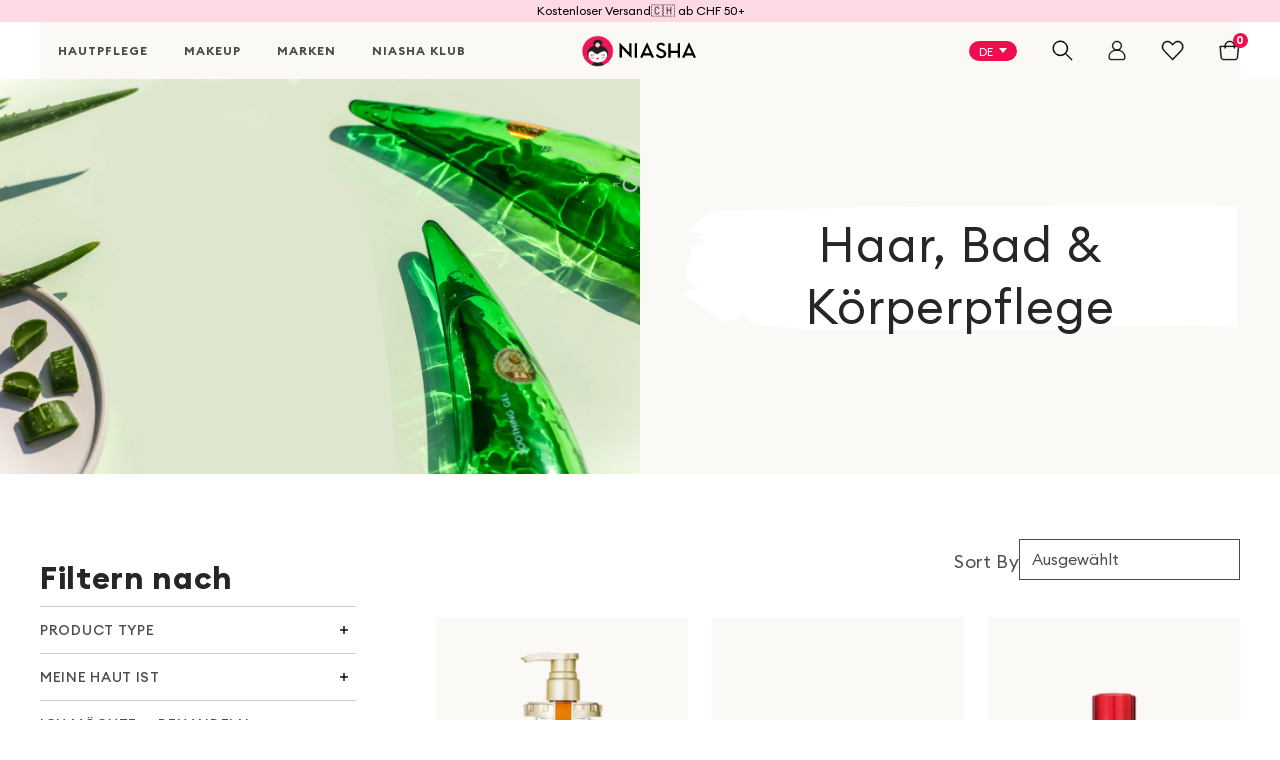

--- FILE ---
content_type: text/html; charset=utf-8
request_url: https://niasha.ch/de/collections/bath-body-care
body_size: 84191
content:

<!doctype html>
<!--[if IE 9]> <html class="ie9 no-js supports-no-cookies" lang="de"> <![endif]-->
<!--[if (gt IE 9)|!(IE)]><!--> <html class="no-js supports-no-cookies" lang="de"> <!--<![endif]-->



<html lang='de'  lang="de" class="no-js" dir="ltr">


<head><script id="pandectes-rules">
   /* PANDECTES-GDPR: DO NOT MODIFY AUTO GENERATED CODE OF THIS SCRIPT */
   
   window.PandectesSettings = {"store":{"id":9792764,"plan":"plus","theme":"niasha/main","primaryLocale":"en","adminMode":false,"headless":false,"storefrontRootDomain":"","checkoutRootDomain":"","storefrontAccessToken":""},"tsPublished":1764083174,"declaration":{"showType":true,"showPurpose":false,"showProvider":false,"declIntroText":"We use cookies to optimize website functionality, analyze the performance, and provide personalized experience to you. Some cookies are essential to make the website operate and function correctly. Those cookies cannot be disabled. In this window you can manage your preference of cookies.","showDateGenerated":true},"language":{"unpublished":[],"languageMode":"Single","fallbackLanguage":"en","languageDetection":"browser","languagesSupported":[]},"texts":{"managed":{"headerText":{"en":"We respect your privacy"},"consentText":{"en":"This website uses cookies to ensure you get the best experience."},"linkText":{"en":"Learn more"},"imprintText":{"en":"Imprint"},"googleLinkText":{"en":"Google's Privacy Terms"},"allowButtonText":{"en":"Accept"},"denyButtonText":{"en":"Decline"},"dismissButtonText":{"en":"Ok"},"leaveSiteButtonText":{"en":"Leave this site"},"preferencesButtonText":{"en":"Preferences"},"cookiePolicyText":{"en":"Cookie policy"},"preferencesPopupTitleText":{"en":"Manage consent preferences"},"preferencesPopupIntroText":{"en":"We use cookies to optimize website functionality, analyze the performance, and provide personalized experience to you. Some cookies are essential to make the website operate and function correctly. Those cookies cannot be disabled. In this window you can manage your preference of cookies."},"preferencesPopupSaveButtonText":{"en":"Save preferences"},"preferencesPopupCloseButtonText":{"en":"Close"},"preferencesPopupAcceptAllButtonText":{"en":"Accept all"},"preferencesPopupRejectAllButtonText":{"en":"Reject all"},"cookiesDetailsText":{"en":"Cookies details"},"preferencesPopupAlwaysAllowedText":{"en":"Always allowed"},"accessSectionParagraphText":{"en":"You have the right to request access to your data at any time."},"accessSectionTitleText":{"en":"Data portability"},"accessSectionAccountInfoActionText":{"en":"Personal data"},"accessSectionDownloadReportActionText":{"en":"Request export"},"accessSectionGDPRRequestsActionText":{"en":"Data subject requests"},"accessSectionOrdersRecordsActionText":{"en":"Orders"},"rectificationSectionParagraphText":{"en":"You have the right to request your data to be updated whenever you think it is appropriate."},"rectificationSectionTitleText":{"en":"Data Rectification"},"rectificationCommentPlaceholder":{"en":"Describe what you want to be updated"},"rectificationCommentValidationError":{"en":"Comment is required"},"rectificationSectionEditAccountActionText":{"en":"Request an update"},"erasureSectionTitleText":{"en":"Right to be forgotten"},"erasureSectionParagraphText":{"en":"You have the right to ask all your data to be erased. After that, you will no longer be able to access your account."},"erasureSectionRequestDeletionActionText":{"en":"Request personal data deletion"},"consentDate":{"en":"Consent date"},"consentId":{"en":"Consent ID"},"consentSectionChangeConsentActionText":{"en":"Change consent preference"},"consentSectionConsentedText":{"en":"You consented to the cookies policy of this website on"},"consentSectionNoConsentText":{"en":"You have not consented to the cookies policy of this website."},"consentSectionTitleText":{"en":"Your cookie consent"},"consentStatus":{"en":"Consent preference"},"confirmationFailureMessage":{"en":"Your request was not verified. Please try again and if problem persists, contact store owner for assistance"},"confirmationFailureTitle":{"en":"A problem occurred"},"confirmationSuccessMessage":{"en":"We will soon get back to you as to your request."},"confirmationSuccessTitle":{"en":"Your request is verified"},"guestsSupportEmailFailureMessage":{"en":"Your request was not submitted. Please try again and if problem persists, contact store owner for assistance."},"guestsSupportEmailFailureTitle":{"en":"A problem occurred"},"guestsSupportEmailPlaceholder":{"en":"E-mail address"},"guestsSupportEmailSuccessMessage":{"en":"If you are registered as a customer of this store, you will soon receive an email with instructions on how to proceed."},"guestsSupportEmailSuccessTitle":{"en":"Thank you for your request"},"guestsSupportEmailValidationError":{"en":"Email is not valid"},"guestsSupportInfoText":{"en":"Please login with your customer account to further proceed."},"submitButton":{"en":"Submit"},"submittingButton":{"en":"Submitting..."},"cancelButton":{"en":"Cancel"},"declIntroText":{"en":"We use cookies to optimize website functionality, analyze the performance, and provide personalized experience to you. Some cookies are essential to make the website operate and function correctly. Those cookies cannot be disabled. In this window you can manage your preference of cookies."},"declName":{"en":"Name"},"declPurpose":{"en":"Purpose"},"declType":{"en":"Type"},"declRetention":{"en":"Retention"},"declProvider":{"en":"Provider"},"declFirstParty":{"en":"First-party"},"declThirdParty":{"en":"Third-party"},"declSeconds":{"en":"seconds"},"declMinutes":{"en":"minutes"},"declHours":{"en":"hours"},"declDays":{"en":"days"},"declWeeks":{"en":"week(s)"},"declMonths":{"en":"months"},"declYears":{"en":"years"},"declSession":{"en":"Session"},"declDomain":{"en":"Domain"},"declPath":{"en":"Path"}},"categories":{"strictlyNecessaryCookiesTitleText":{"en":"Strictly necessary cookies"},"strictlyNecessaryCookiesDescriptionText":{"en":"These cookies are essential in order to enable you to move around the website and use its features, such as accessing secure areas of the website. The website cannot function properly without these cookies."},"functionalityCookiesTitleText":{"en":"Functional cookies"},"functionalityCookiesDescriptionText":{"en":"These cookies enable the site to provide enhanced functionality and personalisation. They may be set by us or by third party providers whose services we have added to our pages. If you do not allow these cookies then some or all of these services may not function properly."},"performanceCookiesTitleText":{"en":"Performance cookies"},"performanceCookiesDescriptionText":{"en":"These cookies enable us to monitor and improve the performance of our website. For example, they allow us to count visits, identify traffic sources and see which parts of the site are most popular."},"targetingCookiesTitleText":{"en":"Targeting cookies"},"targetingCookiesDescriptionText":{"en":"These cookies may be set through our site by our advertising partners. They may be used by those companies to build a profile of your interests and show you relevant adverts on other sites.    They do not store directly personal information, but are based on uniquely identifying your browser and internet device. If you do not allow these cookies, you will experience less targeted advertising."},"unclassifiedCookiesTitleText":{"en":"Unclassified cookies"},"unclassifiedCookiesDescriptionText":{"en":"Unclassified cookies are cookies that we are in the process of classifying, together with the providers of individual cookies."}},"auto":{}},"library":{"previewMode":false,"fadeInTimeout":0,"defaultBlocked":0,"showLink":true,"showImprintLink":false,"showGoogleLink":true,"enabled":true,"cookie":{"expiryDays":365,"secure":true,"domain":""},"dismissOnScroll":false,"dismissOnWindowClick":false,"dismissOnTimeout":false,"palette":{"popup":{"background":"#FAF9F6","backgroundForCalculations":{"a":1,"b":246,"g":249,"r":250},"text":"#000000B3"},"button":{"background":"transparent","backgroundForCalculations":{"a":1,"b":69,"g":0,"r":63},"text":"#000000B3","textForCalculation":{"a":0.702,"b":0,"g":0,"r":0},"border":"#000000B3"}},"content":{"href":"https://niasha.myshopify.com/policies/privacy-policy","imprintHref":"/","close":"&#10005;","target":"_blank","logo":"<img class=\"cc-banner-logo\" style=\"max-height: 40px;\" src=\"https://cdn.shopify.com/s/files/1/0979/2764/t/159/assets/pandectes-logo.png?v=1763119013\" alt=\"Cookie banner\" />"},"window":"<div role=\"dialog\" aria-label=\"{{header}}\" aria-describedby=\"cookieconsent:desc\" id=\"pandectes-banner\" class=\"cc-window-wrapper cc-bottom-wrapper\"><div class=\"pd-cookie-banner-window cc-window {{classes}}\">{{children}}</div></div>","compliance":{"custom":"<div class=\"cc-compliance cc-highlight\">{{preferences}}{{allow}}</div>"},"type":"custom","layouts":{"basic":"{{logo}}{{messagelink}}{{compliance}}"},"position":"bottom","theme":"wired","revokable":false,"animateRevokable":false,"revokableReset":false,"revokableLogoUrl":"https://cdn.shopify.com/s/files/1/0979/2764/t/159/assets/pandectes-reopen-logo.png?v=1763119014","revokablePlacement":"bottom-left","revokableMarginHorizontal":15,"revokableMarginVertical":15,"static":false,"autoAttach":true,"hasTransition":true,"blacklistPage":[""],"elements":{"close":"<button aria-label=\"Close\" type=\"button\" class=\"cc-close\">{{close}}</button>","dismiss":"<button type=\"button\" class=\"cc-btn cc-btn-decision cc-dismiss\">{{dismiss}}</button>","allow":"<button type=\"button\" class=\"cc-btn cc-btn-decision cc-allow\">{{allow}}</button>","deny":"<button type=\"button\" class=\"cc-btn cc-btn-decision cc-deny\">{{deny}}</button>","preferences":"<button type=\"button\" class=\"cc-btn cc-settings\" aria-controls=\"pd-cp-preferences\" onclick=\"Pandectes.fn.openPreferences()\">{{preferences}}</button>"}},"geolocation":{"auOnly":false,"brOnly":false,"caOnly":false,"chOnly":false,"euOnly":false,"jpOnly":false,"nzOnly":false,"thOnly":false,"zaOnly":false,"canadaOnly":false,"canadaLaw25":false,"canadaPipeda":false,"globalVisibility":true},"dsr":{"guestsSupport":false,"accessSectionDownloadReportAuto":false},"banner":{"resetTs":1733811666,"extraCss":"        .cc-banner-logo {max-width: 24em!important;}    @media(min-width: 768px) {.cc-window.cc-floating{max-width: 24em!important;width: 24em!important;}}    .cc-message, .pd-cookie-banner-window .cc-header, .cc-logo {text-align: left}    .cc-window-wrapper{z-index: 2147483647;}    .cc-window{z-index: 2147483647;font-family: inherit;}    .pd-cookie-banner-window .cc-header{font-family: inherit;}    .pd-cp-ui{font-family: inherit; background-color: #FAF9F6;color:#000000B3;}    button.pd-cp-btn, a.pd-cp-btn{}    input + .pd-cp-preferences-slider{background-color: rgba(0, 0, 0, 0.3)}    .pd-cp-scrolling-section::-webkit-scrollbar{background-color: rgba(0, 0, 0, 0.3)}    input:checked + .pd-cp-preferences-slider{background-color: rgba(0, 0, 0, 1)}    .pd-cp-scrolling-section::-webkit-scrollbar-thumb {background-color: rgba(0, 0, 0, 1)}    .pd-cp-ui-close{color:#000000B3;}    .pd-cp-preferences-slider:before{background-color: #FAF9F6}    .pd-cp-title:before {border-color: #000000B3!important}    .pd-cp-preferences-slider{background-color:#000000B3}    .pd-cp-toggle{color:#000000B3!important}    @media(max-width:699px) {.pd-cp-ui-close-top svg {fill: #000000B3}}    .pd-cp-toggle:hover,.pd-cp-toggle:visited,.pd-cp-toggle:active{color:#000000B3!important}    .pd-cookie-banner-window {box-shadow: 0 0 18px rgb(0 0 0 / 20%);}  ","customJavascript":{"useButtons":true},"showPoweredBy":false,"logoHeight":40,"revokableTrigger":false,"hybridStrict":false,"cookiesBlockedByDefault":"0","isActive":true,"implicitSavePreferences":false,"cookieIcon":false,"blockBots":false,"showCookiesDetails":true,"hasTransition":true,"blockingPage":false,"showOnlyLandingPage":false,"leaveSiteUrl":"https://www.google.com","linkRespectStoreLang":true},"cookies":{"0":[{"name":"secure_customer_sig","type":"http","domain":"niasha.ch","path":"/","provider":"Shopify","firstParty":true,"retention":"1 year(s)","session":false,"expires":1,"unit":"declYears","purpose":{"en":"Used to identify a user after they sign into a shop as a customer so they do not need to log in again."}},{"name":"cart_currency","type":"http","domain":"niasha.ch","path":"/","provider":"Shopify","firstParty":true,"retention":"2 ","session":false,"expires":2,"unit":"declSession","purpose":{"en":"Used after a checkout is completed to initialize a new empty cart with the same currency as the one just used."}},{"name":"_cmp_a","type":"http","domain":".niasha.ch","path":"/","provider":"Shopify","firstParty":true,"retention":"1 day(s)","session":false,"expires":1,"unit":"declDays","purpose":{"en":"Used for managing customer privacy settings."}},{"name":"_tracking_consent","type":"http","domain":".niasha.ch","path":"/","provider":"Shopify","firstParty":true,"retention":"1 year(s)","session":false,"expires":1,"unit":"declYears","purpose":{"en":"Used to store a user's preferences if a merchant has set up privacy rules in the visitor's region."}},{"name":"localization","type":"http","domain":"niasha.ch","path":"/","provider":"Shopify","firstParty":true,"retention":"1 year(s)","session":false,"expires":1,"unit":"declYears","purpose":{"en":"Used to localize the cart to the correct country."}},{"name":"shopify_pay_redirect","type":"http","domain":"niasha.ch","path":"/","provider":"Shopify","firstParty":true,"retention":"1 hour(s)","session":false,"expires":1,"unit":"declHours","purpose":{"en":"Used to accelerate the checkout process when the buyer has a Shop Pay account."}},{"name":"cart_sig","type":"http","domain":"niasha.ch","path":"/","provider":"Shopify","firstParty":true,"retention":"1 month(s)","session":false,"expires":1,"unit":"declMonths","purpose":{"en":"A hash of the contents of a cart. This is used to verify the integrity of the cart and to ensure performance of some cart operations."}},{"name":"keep_alive","type":"http","domain":"niasha.ch","path":"/","provider":"Shopify","firstParty":true,"retention":"30 minute(s)","session":false,"expires":30,"unit":"declMinutes","purpose":{"en":"Used when international domain redirection is enabled to determine if a request is the first one of a session."}},{"name":"cart","type":"http","domain":"niasha.ch","path":"/","provider":"Shopify","firstParty":true,"retention":"1 month(s)","session":false,"expires":1,"unit":"declMonths","purpose":{"en":"Contains information related to the user's cart."}},{"name":"cart_ts","type":"http","domain":"niasha.ch","path":"/","provider":"Shopify","firstParty":true,"retention":"1 month(s)","session":false,"expires":1,"unit":"declMonths","purpose":{"en":"Used in connection with checkout."}},{"name":"_pandectes_gdpr","type":"http","domain":".niasha.ch","path":"/","provider":"Pandectes","firstParty":true,"retention":"1 year(s)","session":false,"expires":1,"unit":"declYears","purpose":{"en":"Used for the functionality of the cookies consent banner."}}],"1":[{"name":"_pinterest_ct_ua","type":"http","domain":".ct.pinterest.com","path":"/","provider":"Pinterest","firstParty":false,"retention":"1 year(s)","session":false,"expires":1,"unit":"declYears","purpose":{"en":"Used to group actions across pages."}},{"name":"_hjSession_2779914","type":"http","domain":".niasha.ch","path":"/","provider":"Hotjar","firstParty":true,"retention":"30 minute(s)","session":false,"expires":30,"unit":"declMinutes","purpose":{"en":""}},{"name":"_hjSessionUser_2779914","type":"http","domain":".niasha.ch","path":"/","provider":"Hotjar","firstParty":true,"retention":"1 year(s)","session":false,"expires":1,"unit":"declYears","purpose":{"en":""}}],"2":[{"name":"_orig_referrer","type":"http","domain":".niasha.ch","path":"/","provider":"Shopify","firstParty":true,"retention":"2 ","session":false,"expires":2,"unit":"declSession","purpose":{"en":"Allows merchant to identify where people are visiting them from."}},{"name":"__cf_bm","type":"http","domain":".cdn.506.io","path":"/","provider":"CloudFlare","firstParty":false,"retention":"30 minute(s)","session":false,"expires":30,"unit":"declMinutes","purpose":{"en":"Used to manage incoming traffic that matches criteria associated with bots."}},{"name":"_landing_page","type":"http","domain":".niasha.ch","path":"/","provider":"Shopify","firstParty":true,"retention":"2 ","session":false,"expires":2,"unit":"declSession","purpose":{"en":"Capture the landing page of visitor when they come from other sites."}},{"name":"_shopify_y","type":"http","domain":".niasha.ch","path":"/","provider":"Shopify","firstParty":true,"retention":"1 year(s)","session":false,"expires":1,"unit":"declYears","purpose":{"en":"Shopify analytics."}},{"name":"_shopify_sa_p","type":"http","domain":".niasha.ch","path":"/","provider":"Shopify","firstParty":true,"retention":"30 minute(s)","session":false,"expires":30,"unit":"declMinutes","purpose":{"en":"Capture the landing page of visitor when they come from other sites to support marketing analytics."}},{"name":"_shopify_s","type":"http","domain":".niasha.ch","path":"/","provider":"Shopify","firstParty":true,"retention":"30 minute(s)","session":false,"expires":30,"unit":"declMinutes","purpose":{"en":"Used to identify a given browser session/shop combination. Duration is 30 minute rolling expiry of last use."}},{"name":"_shopify_sa_t","type":"http","domain":".niasha.ch","path":"/","provider":"Shopify","firstParty":true,"retention":"30 minute(s)","session":false,"expires":30,"unit":"declMinutes","purpose":{"en":"Capture the landing page of visitor when they come from other sites to support marketing analytics."}},{"name":"_ga","type":"http","domain":".niasha.ch","path":"/","provider":"Google","firstParty":true,"retention":"1 year(s)","session":false,"expires":1,"unit":"declYears","purpose":{"en":"Cookie is set by Google Analytics with unknown functionality"}},{"name":"unique_interaction_id","type":"http","domain":"niasha.ch","path":"/","provider":"Shopify","firstParty":true,"retention":"10 minute(s)","session":false,"expires":10,"unit":"declMinutes","purpose":{"en":"Used for checkout metrics."}},{"name":"_shopify_s","type":"http","domain":"ch","path":"/","provider":"Shopify","firstParty":false,"retention":"Session","session":true,"expires":1,"unit":"declSeconds","purpose":{"en":"Used to identify a given browser session/shop combination. Duration is 30 minute rolling expiry of last use."}},{"name":"snize-recommendation","type":"http","domain":"niasha.ch","path":"/","provider":"Searchanise","firstParty":true,"retention":"Session","session":true,"expires":-55,"unit":"declYears","purpose":{"en":"Used to track a user's interaction with the store products, so that the website can show you relevant products."}},{"name":"_ga_FV9K37110V","type":"http","domain":".niasha.ch","path":"/","provider":"Google","firstParty":true,"retention":"1 year(s)","session":false,"expires":1,"unit":"declYears","purpose":{"en":""}},{"name":"_ga_4XDSJGN4RG","type":"http","domain":".niasha.ch","path":"/","provider":"Google","firstParty":true,"retention":"1 year(s)","session":false,"expires":1,"unit":"declYears","purpose":{"en":""}},{"name":"_sp_id.2027","type":"http","domain":"niasha.ch","path":"/","provider":"Snowplow","firstParty":true,"retention":"1 year(s)","session":false,"expires":1,"unit":"declYears","purpose":{"en":""}},{"name":"_sp_ses.2027","type":"http","domain":"niasha.ch","path":"/","provider":"Snowplow","firstParty":true,"retention":"30 minute(s)","session":false,"expires":30,"unit":"declMinutes","purpose":{"en":""}}],"4":[{"name":"__kla_id","type":"http","domain":"niasha.ch","path":"/","provider":"Klaviyo","firstParty":true,"retention":"1 year(s)","session":false,"expires":1,"unit":"declYears","purpose":{"en":"Tracks when someone clicks through a Klaviyo email to your website."}},{"name":"test_cookie","type":"http","domain":".doubleclick.net","path":"/","provider":"Google","firstParty":false,"retention":"15 minute(s)","session":false,"expires":15,"unit":"declMinutes","purpose":{"en":"To measure the visitors’ actions after they click through from an advert. Expires after each visit."}},{"name":"_pin_unauth","type":"http","domain":"niasha.ch","path":"/","provider":"Pinterest","firstParty":true,"retention":"1 year(s)","session":false,"expires":1,"unit":"declYears","purpose":{"en":"Used to group actions for users who cannot be identified by Pinterest."}},{"name":"ar_debug","type":"http","domain":".pinterest.com","path":"/","provider":"Teads","firstParty":false,"retention":"1 year(s)","session":false,"expires":1,"unit":"declYears","purpose":{"en":"Checks whether a technical debugger-cookie is present."}},{"name":"_fbp","type":"http","domain":".niasha.ch","path":"/","provider":"Facebook","firstParty":true,"retention":"3 month(s)","session":false,"expires":3,"unit":"declMonths","purpose":{"en":"Cookie is placed by Facebook to track visits across websites."}},{"name":"swym-swymRegid","type":"http","domain":".niasha.ch","path":"/","provider":"Amazon","firstParty":true,"retention":"1 year(s)","session":false,"expires":1,"unit":"declYears","purpose":{"en":"Used by swym application."}},{"name":"swym-session-id","type":"http","domain":".niasha.ch","path":"/","provider":"Swym","firstParty":true,"retention":"30 minute(s)","session":false,"expires":30,"unit":"declMinutes","purpose":{"en":"Used by the SWYM Wishlist Plus Shopify plugin."}},{"name":"swym-pid","type":"http","domain":".niasha.ch","path":"/","provider":"Swym","firstParty":true,"retention":"1 year(s)","session":false,"expires":1,"unit":"declYears","purpose":{"en":"Used by swym application."}},{"name":"IDE","type":"http","domain":".doubleclick.net","path":"/","provider":"Google","firstParty":false,"retention":"1 year(s)","session":false,"expires":1,"unit":"declYears","purpose":{"en":"To measure the visitors’ actions after they click through from an advert. Expires after 1 year."}},{"name":"_gcl_au","type":"http","domain":".niasha.ch","path":"/","provider":"Google","firstParty":true,"retention":"3 month(s)","session":false,"expires":3,"unit":"declMonths","purpose":{"en":"Cookie is placed by Google Tag Manager to track conversions."}}],"8":[{"name":"swym-email","type":"http","domain":".niasha.ch","path":"/","provider":"Unknown","firstParty":true,"retention":"1 year(s)","session":false,"expires":1,"unit":"declYears","purpose":{"en":"Used by swym application."}},{"name":"snpt-client-id","type":"http","domain":"niasha.ch","path":"/collections","provider":"Unknown","firstParty":true,"retention":"Session","session":true,"expires":-55,"unit":"declYears","purpose":{"en":""}},{"name":"yotpo_pixel","type":"http","domain":"niasha.ch","path":"/","provider":"Unknown","firstParty":true,"retention":"1 day(s)","session":false,"expires":1,"unit":"declDays","purpose":{"en":""}},{"name":"swym-v-ckd","type":"http","domain":".niasha.ch","path":"/","provider":"Unknown","firstParty":true,"retention":"30 minute(s)","session":false,"expires":30,"unit":"declMinutes","purpose":{"en":""}},{"name":"__verify","type":"http","domain":"niasha.ch","path":"/","provider":"Unknown","firstParty":true,"retention":"Session","session":true,"expires":1,"unit":"declSeconds","purpose":{"en":""}},{"name":"wpm-test-cookie","type":"http","domain":"ch","path":"/","provider":"Unknown","firstParty":false,"retention":"Session","session":true,"expires":1,"unit":"declSeconds","purpose":{"en":""}},{"name":"wpm-test-cookie","type":"http","domain":"niasha.ch","path":"/","provider":"Unknown","firstParty":true,"retention":"Session","session":true,"expires":1,"unit":"declSeconds","purpose":{"en":""}},{"name":"ahoy_visit","type":"http","domain":"app.addsauce.com","path":"/","provider":"Unknown","firstParty":false,"retention":"4 hour(s)","session":false,"expires":4,"unit":"declHours","purpose":{"en":""}},{"name":"pixel","type":"http","domain":".yotpo.com","path":"/","provider":"Unknown","firstParty":false,"retention":"1 year(s)","session":false,"expires":1,"unit":"declYears","purpose":{"en":""}},{"name":"ahoy_track","type":"http","domain":"app.addsauce.com","path":"/","provider":"Unknown","firstParty":false,"retention":"Session","session":true,"expires":-55,"unit":"declYears","purpose":{"en":""}},{"name":"ahoy_visitor","type":"http","domain":"app.addsauce.com","path":"/","provider":"Unknown","firstParty":false,"retention":"1 year(s)","session":false,"expires":1,"unit":"declYears","purpose":{"en":""}},{"name":"snpt-tracking-v2-session","type":"http","domain":".niasha.ch","path":"/","provider":"Unknown","firstParty":true,"retention":"1 month(s)","session":false,"expires":1,"unit":"declMonths","purpose":{"en":""}}]},"blocker":{"isActive":false,"googleConsentMode":{"id":"","analyticsId":"","adwordsId":"","isActive":false,"adStorageCategory":4,"analyticsStorageCategory":2,"personalizationStorageCategory":1,"functionalityStorageCategory":1,"customEvent":false,"securityStorageCategory":0,"redactData":false,"urlPassthrough":false,"dataLayerProperty":"dataLayer","waitForUpdate":0,"useNativeChannel":false},"facebookPixel":{"id":"","isActive":false,"ldu":false},"microsoft":{"isActive":false,"uetTags":""},"rakuten":{"isActive":false,"cmp":false,"ccpa":false},"klaviyoIsActive":false,"gpcIsActive":false,"clarity":{},"defaultBlocked":0,"patterns":{"whiteList":[],"blackList":{"1":[],"2":[],"4":[],"8":[]},"iframesWhiteList":[],"iframesBlackList":{"1":[],"2":[],"4":[],"8":[]},"beaconsWhiteList":[],"beaconsBlackList":{"1":[],"2":[],"4":[],"8":[]}}}}
   
   !function(){"use strict";window.PandectesRules=window.PandectesRules||{},window.PandectesRules.manualBlacklist={1:[],2:[],4:[]},window.PandectesRules.blacklistedIFrames={1:[],2:[],4:[]},window.PandectesRules.blacklistedCss={1:[],2:[],4:[]},window.PandectesRules.blacklistedBeacons={1:[],2:[],4:[]};const e="javascript/blocked",t=["US-CA","US-VA","US-CT","US-UT","US-CO","US-MT","US-TX","US-OR","US-IA","US-NE","US-NH","US-DE","US-NJ","US-TN","US-MN"],n=["AT","BE","BG","HR","CY","CZ","DK","EE","FI","FR","DE","GR","HU","IE","IT","LV","LT","LU","MT","NL","PL","PT","RO","SK","SI","ES","SE","GB","LI","NO","IS"];function a(e){return new RegExp(e.replace(/[/\\.+?$()]/g,"\\$&").replace("*","(.*)"))}const o=(e,t="log")=>{new URLSearchParams(window.location.search).get("log")&&console[t](`PandectesRules: ${e}`)};function s(e){const t=document.createElement("script");t.async=!0,t.src=e,document.head.appendChild(t)}const r=window.PandectesRulesSettings||window.PandectesSettings,i=function(){if(void 0!==window.dataLayer&&Array.isArray(window.dataLayer)){if(window.dataLayer.some((e=>"pandectes_full_scan"===e.event)))return!0}return!1}(),c=((e="_pandectes_gdpr")=>{const t=("; "+document.cookie).split("; "+e+"=");let n;if(t.length<2)n={};else{const e=t.pop().split(";");n=window.atob(e.shift())}const a=(e=>{try{return JSON.parse(e)}catch(e){return!1}})(n);return!1!==a?a:n})(),{banner:{isActive:d},blocker:{defaultBlocked:l,patterns:u}}=r,g=c&&null!==c.preferences&&void 0!==c.preferences?c.preferences:null,p=i?0:d?null===g?l:g:0,f={1:!(1&p),2:!(2&p),4:!(4&p)},{blackList:h,whiteList:w,iframesBlackList:y,iframesWhiteList:m,beaconsBlackList:b,beaconsWhiteList:k}=u,_={blackList:[],whiteList:[],iframesBlackList:{1:[],2:[],4:[],8:[]},iframesWhiteList:[],beaconsBlackList:{1:[],2:[],4:[],8:[]},beaconsWhiteList:[]};[1,2,4].map((e=>{f[e]||(_.blackList.push(...h[e].length?h[e].map(a):[]),_.iframesBlackList[e]=y[e].length?y[e].map(a):[],_.beaconsBlackList[e]=b[e].length?b[e].map(a):[])})),_.whiteList=w.length?w.map(a):[],_.iframesWhiteList=m.length?m.map(a):[],_.beaconsWhiteList=k.length?k.map(a):[];const v={scripts:[],iframes:{1:[],2:[],4:[]},beacons:{1:[],2:[],4:[]},css:{1:[],2:[],4:[]}},L=(t,n)=>t&&(!n||n!==e)&&(!_.blackList||_.blackList.some((e=>e.test(t))))&&(!_.whiteList||_.whiteList.every((e=>!e.test(t)))),S=(e,t)=>{const n=_.iframesBlackList[t],a=_.iframesWhiteList;return e&&(!n||n.some((t=>t.test(e))))&&(!a||a.every((t=>!t.test(e))))},C=(e,t)=>{const n=_.beaconsBlackList[t],a=_.beaconsWhiteList;return e&&(!n||n.some((t=>t.test(e))))&&(!a||a.every((t=>!t.test(e))))},A=new MutationObserver((e=>{for(let t=0;t<e.length;t++){const{addedNodes:n}=e[t];for(let e=0;e<n.length;e++){const t=n[e],a=t.dataset&&t.dataset.cookiecategory;if(1===t.nodeType&&"LINK"===t.tagName){const e=t.dataset&&t.dataset.href;if(e&&a)switch(a){case"functionality":case"C0001":v.css[1].push(e);break;case"performance":case"C0002":v.css[2].push(e);break;case"targeting":case"C0003":v.css[4].push(e)}}}}}));var $=new MutationObserver((t=>{for(let n=0;n<t.length;n++){const{addedNodes:a}=t[n];for(let t=0;t<a.length;t++){const n=a[t],s=n.src||n.dataset&&n.dataset.src,r=n.dataset&&n.dataset.cookiecategory;if(1===n.nodeType&&"IFRAME"===n.tagName){if(s){let e=!1;S(s,1)||"functionality"===r||"C0001"===r?(e=!0,v.iframes[1].push(s)):S(s,2)||"performance"===r||"C0002"===r?(e=!0,v.iframes[2].push(s)):(S(s,4)||"targeting"===r||"C0003"===r)&&(e=!0,v.iframes[4].push(s)),e&&(n.removeAttribute("src"),n.setAttribute("data-src",s))}}else if(1===n.nodeType&&"IMG"===n.tagName){if(s){let e=!1;C(s,1)?(e=!0,v.beacons[1].push(s)):C(s,2)?(e=!0,v.beacons[2].push(s)):C(s,4)&&(e=!0,v.beacons[4].push(s)),e&&(n.removeAttribute("src"),n.setAttribute("data-src",s))}}else if(1===n.nodeType&&"SCRIPT"===n.tagName){const t=n.type;let a=!1;if(L(s,t)?(o(`rule blocked: ${s}`),a=!0):s&&r?o(`manually blocked @ ${r}: ${s}`):r&&o(`manually blocked @ ${r}: inline code`),a){v.scripts.push([n,t]),n.type=e;const a=function(t){n.getAttribute("type")===e&&t.preventDefault(),n.removeEventListener("beforescriptexecute",a)};n.addEventListener("beforescriptexecute",a),n.parentElement&&n.parentElement.removeChild(n)}}}}}));const P=document.createElement,E={src:Object.getOwnPropertyDescriptor(HTMLScriptElement.prototype,"src"),type:Object.getOwnPropertyDescriptor(HTMLScriptElement.prototype,"type")};window.PandectesRules.unblockCss=e=>{const t=v.css[e]||[];t.length&&o(`Unblocking CSS for ${e}`),t.forEach((e=>{const t=document.querySelector(`link[data-href^="${e}"]`);t.removeAttribute("data-href"),t.href=e})),v.css[e]=[]},window.PandectesRules.unblockIFrames=e=>{const t=v.iframes[e]||[];t.length&&o(`Unblocking IFrames for ${e}`),_.iframesBlackList[e]=[],t.forEach((e=>{const t=document.querySelector(`iframe[data-src^="${e}"]`);t.removeAttribute("data-src"),t.src=e})),v.iframes[e]=[]},window.PandectesRules.unblockBeacons=e=>{const t=v.beacons[e]||[];t.length&&o(`Unblocking Beacons for ${e}`),_.beaconsBlackList[e]=[],t.forEach((e=>{const t=document.querySelector(`img[data-src^="${e}"]`);t.removeAttribute("data-src"),t.src=e})),v.beacons[e]=[]},window.PandectesRules.unblockInlineScripts=function(e){const t=1===e?"functionality":2===e?"performance":"targeting",n=document.querySelectorAll(`script[type="javascript/blocked"][data-cookiecategory="${t}"]`);o(`unblockInlineScripts: ${n.length} in ${t}`),n.forEach((function(e){const t=document.createElement("script");t.type="text/javascript",e.hasAttribute("src")?t.src=e.getAttribute("src"):t.textContent=e.textContent,document.head.appendChild(t),e.parentNode.removeChild(e)}))},window.PandectesRules.unblockInlineCss=function(e){const t=1===e?"functionality":2===e?"performance":"targeting",n=document.querySelectorAll(`link[data-cookiecategory="${t}"]`);o(`unblockInlineCss: ${n.length} in ${t}`),n.forEach((function(e){e.href=e.getAttribute("data-href")}))},window.PandectesRules.unblock=function(e){e.length<1?(_.blackList=[],_.whiteList=[],_.iframesBlackList=[],_.iframesWhiteList=[]):(_.blackList&&(_.blackList=_.blackList.filter((t=>e.every((e=>"string"==typeof e?!t.test(e):e instanceof RegExp?t.toString()!==e.toString():void 0))))),_.whiteList&&(_.whiteList=[..._.whiteList,...e.map((e=>{if("string"==typeof e){const t=".*"+a(e)+".*";if(_.whiteList.every((e=>e.toString()!==t.toString())))return new RegExp(t)}else if(e instanceof RegExp&&_.whiteList.every((t=>t.toString()!==e.toString())))return e;return null})).filter(Boolean)]));let t=0;[...v.scripts].forEach((([e,n],a)=>{if(function(e){const t=e.getAttribute("src");return _.blackList&&_.blackList.every((e=>!e.test(t)))||_.whiteList&&_.whiteList.some((e=>e.test(t)))}(e)){const o=document.createElement("script");for(let t=0;t<e.attributes.length;t++){let n=e.attributes[t];"src"!==n.name&&"type"!==n.name&&o.setAttribute(n.name,e.attributes[t].value)}o.setAttribute("src",e.src),o.setAttribute("type",n||"application/javascript"),document.head.appendChild(o),v.scripts.splice(a-t,1),t++}})),0==_.blackList.length&&0===_.iframesBlackList[1].length&&0===_.iframesBlackList[2].length&&0===_.iframesBlackList[4].length&&0===_.beaconsBlackList[1].length&&0===_.beaconsBlackList[2].length&&0===_.beaconsBlackList[4].length&&(o("Disconnecting observers"),$.disconnect(),A.disconnect())};const{store:{adminMode:T,headless:B,storefrontRootDomain:R,checkoutRootDomain:I,storefrontAccessToken:O},banner:{isActive:N},blocker:U}=r,{defaultBlocked:D}=U;N&&function(e){if(window.Shopify&&window.Shopify.customerPrivacy)return void e();let t=null;window.Shopify&&window.Shopify.loadFeatures&&window.Shopify.trackingConsent?e():t=setInterval((()=>{window.Shopify&&window.Shopify.loadFeatures&&(clearInterval(t),window.Shopify.loadFeatures([{name:"consent-tracking-api",version:"0.1"}],(t=>{t?o("Shopify.customerPrivacy API - failed to load"):(o(`shouldShowBanner() -> ${window.Shopify.trackingConsent.shouldShowBanner()} | saleOfDataRegion() -> ${window.Shopify.trackingConsent.saleOfDataRegion()}`),e())})))}),10)}((()=>{!function(){const e=window.Shopify.trackingConsent;if(!1!==e.shouldShowBanner()||null!==g||7!==D)try{const t=T&&!(window.Shopify&&window.Shopify.AdminBarInjector);let n={preferences:!(1&p)||i||t,analytics:!(2&p)||i||t,marketing:!(4&p)||i||t};B&&(n.headlessStorefront=!0,n.storefrontRootDomain=R?.length?R:window.location.hostname,n.checkoutRootDomain=I?.length?I:`checkout.${window.location.hostname}`,n.storefrontAccessToken=O?.length?O:""),e.firstPartyMarketingAllowed()===n.marketing&&e.analyticsProcessingAllowed()===n.analytics&&e.preferencesProcessingAllowed()===n.preferences||e.setTrackingConsent(n,(function(e){e&&e.error?o("Shopify.customerPrivacy API - failed to setTrackingConsent"):o(`setTrackingConsent(${JSON.stringify(n)})`)}))}catch(e){o("Shopify.customerPrivacy API - exception")}}(),function(){if(B){const e=window.Shopify.trackingConsent,t=e.currentVisitorConsent();if(navigator.globalPrivacyControl&&""===t.sale_of_data){const t={sale_of_data:!1,headlessStorefront:!0};t.storefrontRootDomain=R?.length?R:window.location.hostname,t.checkoutRootDomain=I?.length?I:`checkout.${window.location.hostname}`,t.storefrontAccessToken=O?.length?O:"",e.setTrackingConsent(t,(function(e){e&&e.error?o(`Shopify.customerPrivacy API - failed to setTrackingConsent({${JSON.stringify(t)})`):o(`setTrackingConsent(${JSON.stringify(t)})`)}))}}}()}));const M="[Pandectes :: Google Consent Mode debug]:";function j(...e){const t=e[0],n=e[1],a=e[2];if("consent"!==t)return"config"===t?"config":void 0;const{ad_storage:o,ad_user_data:s,ad_personalization:r,functionality_storage:i,analytics_storage:c,personalization_storage:d,security_storage:l}=a,u={Command:t,Mode:n,ad_storage:o,ad_user_data:s,ad_personalization:r,functionality_storage:i,analytics_storage:c,personalization_storage:d,security_storage:l};return console.table(u),"default"===n&&("denied"===o&&"denied"===s&&"denied"===r&&"denied"===i&&"denied"===c&&"denied"===d||console.warn(`${M} all types in a "default" command should be set to "denied" except for security_storage that should be set to "granted"`)),n}let z=!1,x=!1;function q(e){e&&("default"===e?(z=!0,x&&console.warn(`${M} "default" command was sent but there was already an "update" command before it.`)):"update"===e?(x=!0,z||console.warn(`${M} "update" command was sent but there was no "default" command before it.`)):"config"===e&&(z||console.warn(`${M} a tag read consent state before a "default" command was sent.`)))}const{banner:{isActive:F,hybridStrict:W},geolocation:{caOnly:H=!1,euOnly:G=!1,brOnly:J=!1,jpOnly:V=!1,thOnly:K=!1,chOnly:Z=!1,zaOnly:Y=!1,canadaOnly:X=!1,globalVisibility:Q=!0},blocker:{defaultBlocked:ee=7,googleConsentMode:{isActive:te,onlyGtm:ne=!1,id:ae="",analyticsId:oe="",adwordsId:se="",redactData:re,urlPassthrough:ie,adStorageCategory:ce,analyticsStorageCategory:de,functionalityStorageCategory:le,personalizationStorageCategory:ue,securityStorageCategory:ge,dataLayerProperty:pe="dataLayer",waitForUpdate:fe=0,useNativeChannel:he=!1,debugMode:we=!1}}}=r;function ye(){window[pe].push(arguments)}window[pe]=window[pe]||[];const me={hasInitialized:!1,useNativeChannel:!1,ads_data_redaction:!1,url_passthrough:!1,data_layer_property:"dataLayer",storage:{ad_storage:"granted",ad_user_data:"granted",ad_personalization:"granted",analytics_storage:"granted",functionality_storage:"granted",personalization_storage:"granted",security_storage:"granted"}};if(F&&te)if(we&&(be=pe||"dataLayer",window[be].forEach((e=>{q(j(...e))})),window[be].push=function(...e){return q(j(...e[0])),Array.prototype.push.apply(this,e)}),ne){const e="https://www.googletagmanager.com";if(ae.length){const t=ae.split(",");window[me.data_layer_property].push({"gtm.start":(new Date).getTime(),event:"gtm.js"});for(let n=0;n<t.length;n++){const a="dataLayer"!==me.data_layer_property?`&l=${me.data_layer_property}`:"";s(`${e}/gtm.js?id=${t[n].trim()}${a}`)}}}else{const e=0===(ee&ce)?"granted":"denied",a=0===(ee&de)?"granted":"denied",o=0===(ee&le)?"granted":"denied",r=0===(ee&ue)?"granted":"denied",i=0===(ee&ge)?"granted":"denied";me.hasInitialized=!0,me.useNativeChannel=he,me.url_passthrough=ie,me.ads_data_redaction="denied"===e&&re,me.storage.ad_storage=e,me.storage.ad_user_data=e,me.storage.ad_personalization=e,me.storage.analytics_storage=a,me.storage.functionality_storage=o,me.storage.personalization_storage=r,me.storage.security_storage=i,me.data_layer_property=pe||"dataLayer",ye("set","developer_id.dMTZkMj",!0),me.ads_data_redaction&&ye("set","ads_data_redaction",me.ads_data_redaction),me.url_passthrough&&ye("set","url_passthrough",me.url_passthrough),function(){const e=p!==ee?{wait_for_update:fe||500}:fe?{wait_for_update:fe}:{};Q&&!W?ye("consent","default",{...me.storage,...e}):(ye("consent","default",{...me.storage,...e,region:[...G||W?n:[],...H&&!W?t:[],...J&&!W?["BR"]:[],...V&&!W?["JP"]:[],...!1===X||W?[]:["CA"],...K&&!W?["TH"]:[],...Z&&!W?["CH"]:[],...Y&&!W?["ZA"]:[]]}),ye("consent","default",{ad_storage:"granted",ad_user_data:"granted",ad_personalization:"granted",analytics_storage:"granted",functionality_storage:"granted",personalization_storage:"granted",security_storage:"granted",...e}));if(null!==g){const e=0===(p&ce)?"granted":"denied",t=0===(p&de)?"granted":"denied",n=0===(p&le)?"granted":"denied",a=0===(p&ue)?"granted":"denied",o=0===(p&ge)?"granted":"denied";me.storage.ad_storage=e,me.storage.ad_user_data=e,me.storage.ad_personalization=e,me.storage.analytics_storage=t,me.storage.functionality_storage=n,me.storage.personalization_storage=a,me.storage.security_storage=o,ye("consent","update",me.storage)}ye("js",new Date);const a="https://www.googletagmanager.com";if(ae.length){const e=ae.split(",");window[me.data_layer_property].push({"gtm.start":(new Date).getTime(),event:"gtm.js"});for(let t=0;t<e.length;t++){const n="dataLayer"!==me.data_layer_property?`&l=${me.data_layer_property}`:"";s(`${a}/gtm.js?id=${e[t].trim()}${n}`)}}if(oe.length){const e=oe.split(",");for(let t=0;t<e.length;t++){const n=e[t].trim();n.length&&(s(`${a}/gtag/js?id=${n}`),ye("config",n,{send_page_view:!1}))}}if(se.length){const e=se.split(",");for(let t=0;t<e.length;t++){const n=e[t].trim();n.length&&(s(`${a}/gtag/js?id=${n}`),ye("config",n,{allow_enhanced_conversions:!0}))}}}()}var be;const{blocker:{klaviyoIsActive:ke,googleConsentMode:{adStorageCategory:_e}}}=r;ke&&window.addEventListener("PandectesEvent_OnConsent",(function(e){const{preferences:t}=e.detail;if(null!=t){const e=0===(t&_e)?"granted":"denied";void 0!==window.klaviyo&&window.klaviyo.isIdentified()&&window.klaviyo.push(["identify",{ad_personalization:e,ad_user_data:e}])}}));const{banner:{revokableTrigger:ve}}=r;ve&&(window.onload=async()=>{for await(let e of((e,t=1e3,n=1e4)=>{const a=new WeakMap;return{async*[Symbol.asyncIterator](){const o=Date.now();for(;Date.now()-o<n;){const n=document.querySelectorAll(e);for(const e of n)a.has(e)||(a.set(e,!0),yield e);await new Promise((e=>setTimeout(e,t)))}}}})('a[href*="#reopenBanner"]'))e.onclick=e=>{e.preventDefault(),window.Pandectes.fn.revokeConsent()}});const{banner:{isActive:Le},blocker:{defaultBlocked:Se=7,microsoft:{isActive:Ce,uetTags:Ae,dataLayerProperty:$e="uetq"}={isActive:!1,uetTags:"",dataLayerProperty:"uetq"},clarity:{isActive:Pe,id:Ee}={isActive:!1,id:""}}}=r,Te={hasInitialized:!1,data_layer_property:"uetq",storage:{ad_storage:"granted"}};if(Le&&Ce){if(function(e,t,n){const a=new Date;a.setTime(a.getTime()+24*n*60*60*1e3);const o="expires="+a.toUTCString();document.cookie=`${e}=${t}; ${o}; path=/; secure; samesite=strict`}("_uetmsdns","0",365),Ae.length){const e=Ae.split(",");for(let t=0;t<e.length;t++)e[t].trim().length&&Me(e[t])}const e=4&Se?"denied":"granted";if(Te.hasInitialized=!0,Te.storage.ad_storage=e,window[$e]=window[$e]||[],window[$e].push("consent","default",Te.storage),null!==g){const e=4&p?"denied":"granted";Te.storage.ad_storage=e,window[$e].push("consent","update",Te.storage)}}var Be,Re,Ie,Oe,Ne,Ue,De;function Me(e){const t=document.createElement("script");t.type="text/javascript",t.async=!0,t.src="//bat.bing.com/bat.js",t.onload=function(){const t={ti:e,cookieFlags:"SameSite=None;Secure"};t.q=window[$e],window[$e]=new UET(t),window[$e].push("pageLoad")},document.head.appendChild(t)}Pe&&Le&&(Ee.length&&(Be=window,Re=document,Oe="script",Ne=Ee,Be[Ie="clarity"]=Be[Ie]||function(){(Be[Ie].q=Be[Ie].q||[]).push(arguments)},(Ue=Re.createElement(Oe)).async=1,Ue.src="https://www.clarity.ms/tag/"+Ne,(De=Re.getElementsByTagName(Oe)[0]).parentNode.insertBefore(Ue,De)),window.addEventListener("PandectesEvent_OnConsent",(e=>{["new","revoke"].includes(e.detail?.consentType)&&"function"==typeof window.clarity&&(2&e.detail?.preferences?window.clarity("consent",!1):window.clarity("consent"))}))),window.PandectesRules.gcm=me;const{banner:{isActive:je},blocker:{isActive:ze}}=r;o(`Prefs: ${p} | Banner: ${je?"on":"off"} | Blocker: ${ze?"on":"off"}`);const xe=null===g&&/\/checkouts\//.test(window.location.pathname);0!==p&&!1===i&&ze&&!xe&&(o("Blocker will execute"),document.createElement=function(...t){if("script"!==t[0].toLowerCase())return P.bind?P.bind(document)(...t):P;const n=P.bind(document)(...t);try{Object.defineProperties(n,{src:{...E.src,set(t){L(t,n.type)&&E.type.set.call(this,e),E.src.set.call(this,t)}},type:{...E.type,get(){const t=E.type.get.call(this);return t===e||L(this.src,t)?null:t},set(t){const a=L(n.src,n.type)?e:t;E.type.set.call(this,a)}}}),n.setAttribute=function(t,a){if("type"===t){const t=L(n.src,n.type)?e:a;E.type.set.call(n,t)}else"src"===t?(L(a,n.type)&&E.type.set.call(n,e),E.src.set.call(n,a)):HTMLScriptElement.prototype.setAttribute.call(n,t,a)}}catch(e){console.warn("Yett: unable to prevent script execution for script src ",n.src,".\n",'A likely cause would be because you are using a third-party browser extension that monkey patches the "document.createElement" function.')}return n},$.observe(document.documentElement,{childList:!0,subtree:!0}),A.observe(document.documentElement,{childList:!0,subtree:!0}))}();

</script><meta charset="utf-8">
  <meta http-equiv="X-UA-Compatible" content="IE=edge">
  <meta name="viewport" content="width=device-width,initial-scale=1">
  <meta name="theme-color" content="#EC1758">
  <meta name="facebook-domain-verification" content="ots1r238siw5sj4euzu97zlw884nwu">
  <meta http-equiv="x-dns-prefetch-control" content="on">
  <link rel="canonical" href="https://niasha.ch/de/collections/bath-body-care"><link rel="preconnect" href="https://cdn.shopify.com" crossorigin>
  <link rel="dns-prefetch" href="https://cdn.shopify.com">
  <link rel="preconnect" href="https://ajax.googleapis.com" crossorigin>
  <link rel="dns-prefetch" href="https://ajax.googleapis.com">
  <link rel="preconnect" href="https://www.googletagmanager.com" crossorigin>
  <link rel="dns-prefetch" href="https://www.googletagmanager.com"><link rel="dns-prefetch" href="https://static.klaviyo.com">
  <link rel="preconnect" href="https://static.klaviyo.com" crossorigin>
  <link rel="dns-prefetch" href="https://static.hotjar.com">
  <link rel="preconnect" href="https://static.hotjar.com" crossorigin>
  <link rel="dns-prefetch" href="https://script.hotjar.com">
  <link rel="preconnect" href="https://script.hotjar.com" crossorigin>
  <link rel="dns-prefetch" href="https://cdn-widgetsrepository.yotpo.com">
  <link rel="preconnect" href="https://cdn-widgetsrepository.yotpo.com" crossorigin><link rel="dns-prefetch" href="https://edge.marker.io">
  <link rel="preconnect" href="https://edge.marker.io" crossorigin>
  <link rel="dns-prefetch" href="https://cdn.jsdelivr.net">
  <link rel="preconnect" href="https://cdn.jsdelivr.net" crossorigin>
  <link rel="dns-prefetch" href="https://swymstore-v3pro-01.swymrelay.com">
  <link rel="preconnect" href="https://swymstore-v3pro-01.swymrelay.com" crossorigin>
  <link rel="dns-prefetch" href="https://swymv3pro-01.azureedge.net">
  <link rel="preconnect" href="https://swymv3pro-01.azureedge.net" crossorigin><!-- Global site tag (gtag.js) - Google Ads: AW-937018822 -->
<script async defer src="https://www.googletagmanager.com/gtag/js?id=AW-937018822"></script>
<script defer>
    window.dataLayer = window.dataLayer || [];
    function gtag(){
       if (arguments.length >= 3 && typeof arguments[2] === 'object' && 'ecomm_prodid' in arguments[2]) {
            arguments[2].ecomm_prodid[0] = 'shopify_CH_' + arguments[2].ecomm_prodid[0].slice(11);
       }
      
       if (arguments.length >= 3 && typeof arguments[2] === 'object' && 'ecomm_totalvalue' in arguments[2]) {
            if (isNaN(arguments[2].ecomm_totalvalue)) {
                arguments[2].ecomm_totalvalue = window.google_tag_params.ecomm_totalvalue;
                  }
              }
            
       if (arguments.length >= 3 && typeof arguments[2] === 'object' && 'items' in arguments[2]) {
           arguments[2].items.forEach(function(item) {
               item.id = 'shopify_CH_' + item.id.slice(11);
           });
       }
       dataLayer.push(arguments);

    }
  gtag('js', new Date());
  gtag('config', 'AW-937018822');
</script>

  <!-- google dynamic remarketing tag for theme.liquid -->
    
    <script type="text/javascript">
      var google_tag_params = {
        ecomm_pagetype: 'category'
      };
    </script>
    
      
    <script>
      gtag('event', 'page_view', {'send_to': 'AW-937018822',
        'ecomm_prodid':window.google_tag_params.ecomm_prodid,
        'ecomm_pagetype': window.google_tag_params.ecomm_pagetype,
        'ecomm_totalvalue':window.google_tag_params.ecomm_totalvalue,
        'google_business_vertical': 'retail'
      });
    </script><meta name="google-site-verification" content="k0vg0PPsmpmAosp40kP-PHs3nF5txoPW4hwXdHPguUU" />

<!-- Hotjar Tracking Code for https://niasha.ch - Optimized with defer and requestIdleCallback -->
<script defer>
  (function(h,o,t,j,a,r){
      function loadHotjar() {
        h.hj=h.hj||function(){(h.hj.q=h.hj.q||[]).push(arguments)};
        h._hjSettings={hjid:2779914,hjsv:6};
        a=o.getElementsByTagName('head')[0];
        r=o.createElement('script');r.async=1;r.defer=1;
        r.src=t+h._hjSettings.hjid+j+h._hjSettings.hjsv;
        a.appendChild(r);
      }
      
      // Load Hotjar after page is interactive
      if (document.readyState === 'complete') {
        if ('requestIdleCallback' in window) {
          requestIdleCallback(loadHotjar, { timeout: 3000 });
        } else {
          setTimeout(loadHotjar, 3000);
        }
      } else {
        window.addEventListener('load', function() {
          if ('requestIdleCallback' in window) {
            requestIdleCallback(loadHotjar, { timeout: 3000 });
          } else {
            setTimeout(loadHotjar, 3000);
          }
        });
      }
  })(window,document,'https://static.hotjar.com/c/hotjar-','.js?sv=');
</script><link rel="shortcut icon" href="//niasha.ch/cdn/shop/files/NIASHA_32x32.png?v=1670940317" type="image/png"><title>Haar, Bad &amp; Körperpflege | NIASHA KBeauty Schweiz
</title><meta property="og:site_name" content="NIASHA">
<meta property="og:url" content="https://niasha.ch/de/collections/bath-body-care">
<meta property="og:title" content="Haar, Bad &amp; Körperpflege | NIASHA KBeauty Schweiz">
<meta property="og:type" content="website">
<meta property="og:description" content="Entdecken Sie koreanische Kosmetik &amp; Hautpflege bei NIASHA – offizielle K-Beauty Adresse in der Schweiz für Beauty of Joseon, COSRX &amp; ANUA • Schneller Versand">


<meta name="twitter:site" content="@">
<meta name="twitter:card" content="summary_large_image">
<meta name="twitter:title" content="Haar, Bad &amp; Körperpflege | NIASHA KBeauty Schweiz">
<meta name="twitter:description" content="Entdecken Sie koreanische Kosmetik &amp; Hautpflege bei NIASHA – offizielle K-Beauty Adresse in der Schweiz für Beauty of Joseon, COSRX &amp; ANUA • Schneller Versand"><script id="this-shop" type="application/json">
    {
      "sign": "CHF",
      "name": "Swiss Franc",
      "iso": "CHF"
    }
  </script><link rel="preload" href="//niasha.ch/cdn/shop/t/159/assets/EuclidCircularBRegular.ttf?v=142840709760380070551763119011" as="font" type="font/ttf" crossorigin fetchpriority="high">
  <link rel="preload" href="//niasha.ch/cdn/shop/t/159/assets/EuclidCircularARegular.ttf?v=142758881223857164511763119008" as="font" type="font/ttf" crossorigin><link rel="preload" href="//niasha.ch/cdn/shop/t/159/assets/theme.css?v=30797600806970235721766154026" as="style">
  <link rel="preload" href="//niasha.ch/cdn/shop/t/159/assets/custom.css?v=83723120241723252251766154020" as="style"><link rel="stylesheet" href="//niasha.ch/cdn/shop/t/159/assets/theme.css?v=30797600806970235721766154026" media="print" onload="this.media='all';this.onload=null">
  <noscript><link rel="stylesheet" href="//niasha.ch/cdn/shop/t/159/assets/theme.css?v=30797600806970235721766154026"></noscript>
  <link rel="stylesheet" href="//niasha.ch/cdn/shop/t/159/assets/custom.css?v=83723120241723252251766154020" media="print" onload="this.media='all';this.onload=null">
  <noscript><link rel="stylesheet" href="//niasha.ch/cdn/shop/t/159/assets/custom.css?v=83723120241723252251766154020"></noscript><script>
    !function(e){"use strict";var t=function(t,n,o){var i,r=e.document,a=r.createElement("link");if(n)i=n;else{var l=(r.body||r.getElementsByTagName("head")[0]).childNodes;i=l[l.length-1]}var d=r.styleSheets;a.rel="stylesheet",a.href=t,a.media="only x",function e(t){if(r.body)return t();setTimeout(function(){e(t)})}(function(){i.parentNode.insertBefore(a,n?i:i.nextSibling)});var f=function(e){for(var t=a.href,n=d.length;n--;)if(d[n].href===t)return e();setTimeout(function(){f(e)})};return a.addEventListener&&a.addEventListener("load",function(){this.media=o||"all"}),a.onloadcssdefined=f,f(function(){a.media!==o&&(a.media=o||"all")}),a};"undefined"!=typeof exports?exports.loadCSS=t:e.loadCSS=t}("undefined"!=typeof global?global:this);
  </script><link rel="preload" href="//niasha.ch/cdn/shop/t/159/assets/jquery-1-11-3.min.js?v=38318145868534204311765273026" as="script" fetchpriority="high"><link rel="preload" href="//niasha.ch/cdn/shop/t/159/assets/theme.min.js?v=31195499260911530181763119016" as="script">
  <link rel="preload" href="//niasha.ch/cdn/shop/t/159/assets/script.js?v=168695640115187200841765818642" as="script"><script>
    document.documentElement.className = document.documentElement.className.replace('no-js', 'js');
  </script><script>
    window.theme = {
      strings: {
        addToCart: "In den Warenkorb",
        soldOut: "Translation missing: de.products.product.sold_out",
        unavailable: "Translation missing: de.products.product.unavailable"
      },
      moneyFormat: "\u003cspan class=money\u003eCHF {{amount}}\u003c\/span\u003e"
    };
  </script><style>
    @font-face { font-family: "eua"; font-display: swap; }
    @font-face { font-family: "eub"; font-display: swap; }
    img[loading="lazy"] { content-visibility: auto; }
    img { height: auto; max-width: 100%; }
    * { font-display: swap; }
    .hero { min-height: 510px; background: #f5f5f5; }
    .hero__slide-desktop-bg-imb,
    .hero__slide-mobile-bg-imb {
      width: 100%;
      height: 100%;
      object-fit: cover;
    }
    .product-slider,
    .steps,
    .cards,
    .image-with-text,
    .blog-slider {
      content-visibility: auto;
      contain-intrinsic-size: auto 500px;
    }
  </style><script>window.performance && window.performance.mark && window.performance.mark('shopify.content_for_header.start');</script><meta name="google-site-verification" content="r82W7806le32LTbAJnfdw96aaIdpzm1oYBcIKd8iuxg">
<meta id="shopify-digital-wallet" name="shopify-digital-wallet" content="/9792764/digital_wallets/dialog">
<meta name="shopify-checkout-api-token" content="a3f7a56ff8aafc9c6ce81b02a0c4b3d9">
<meta id="in-context-paypal-metadata" data-shop-id="9792764" data-venmo-supported="false" data-environment="production" data-locale="de_DE" data-paypal-v4="true" data-currency="CHF">
<link rel="alternate" type="application/atom+xml" title="Feed" href="/de/collections/bath-body-care.atom" />
<link rel="alternate" hreflang="x-default" href="https://niasha.ch/collections/bath-body-care">
<link rel="alternate" hreflang="fr" href="https://niasha.ch/fr/collections/bath-body-care">
<link rel="alternate" hreflang="de" href="https://niasha.ch/de/collections/bath-body-care">
<link rel="alternate" hreflang="it" href="https://niasha.ch/it/collections/bath-body-care">
<link rel="alternate" type="application/json+oembed" href="https://niasha.ch/de/collections/bath-body-care.oembed">
<script async="async" src="/checkouts/internal/preloads.js?locale=de-CH"></script>
<link rel="preconnect" href="https://shop.app" crossorigin="anonymous">
<script async="async" src="https://shop.app/checkouts/internal/preloads.js?locale=de-CH&shop_id=9792764" crossorigin="anonymous"></script>
<script id="apple-pay-shop-capabilities" type="application/json">{"shopId":9792764,"countryCode":"CH","currencyCode":"CHF","merchantCapabilities":["supports3DS"],"merchantId":"gid:\/\/shopify\/Shop\/9792764","merchantName":"NIASHA","requiredBillingContactFields":["postalAddress","email"],"requiredShippingContactFields":["postalAddress","email"],"shippingType":"shipping","supportedNetworks":["visa","masterCard","amex"],"total":{"type":"pending","label":"NIASHA","amount":"1.00"},"shopifyPaymentsEnabled":true,"supportsSubscriptions":true}</script>
<script id="shopify-features" type="application/json">{"accessToken":"a3f7a56ff8aafc9c6ce81b02a0c4b3d9","betas":["rich-media-storefront-analytics"],"domain":"niasha.ch","predictiveSearch":true,"shopId":9792764,"locale":"de"}</script>
<script>var Shopify = Shopify || {};
Shopify.shop = "niasha.myshopify.com";
Shopify.locale = "de";
Shopify.currency = {"active":"CHF","rate":"1.0"};
Shopify.country = "CH";
Shopify.theme = {"name":"niasha\/main","id":177718591864,"schema_name":null,"schema_version":null,"theme_store_id":null,"role":"main"};
Shopify.theme.handle = "null";
Shopify.theme.style = {"id":null,"handle":null};
Shopify.cdnHost = "niasha.ch/cdn";
Shopify.routes = Shopify.routes || {};
Shopify.routes.root = "/de/";</script>
<script type="module">!function(o){(o.Shopify=o.Shopify||{}).modules=!0}(window);</script>
<script>!function(o){function n(){var o=[];function n(){o.push(Array.prototype.slice.apply(arguments))}return n.q=o,n}var t=o.Shopify=o.Shopify||{};t.loadFeatures=n(),t.autoloadFeatures=n()}(window);</script>
<script>
  window.ShopifyPay = window.ShopifyPay || {};
  window.ShopifyPay.apiHost = "shop.app\/pay";
  window.ShopifyPay.redirectState = null;
</script>
<script id="shop-js-analytics" type="application/json">{"pageType":"collection"}</script>
<script defer="defer" async type="module" src="//niasha.ch/cdn/shopifycloud/shop-js/modules/v2/client.init-shop-cart-sync_KNlu3ypL.de.esm.js"></script>
<script defer="defer" async type="module" src="//niasha.ch/cdn/shopifycloud/shop-js/modules/v2/chunk.common_SKKNcA3B.esm.js"></script>
<script type="module">
  await import("//niasha.ch/cdn/shopifycloud/shop-js/modules/v2/client.init-shop-cart-sync_KNlu3ypL.de.esm.js");
await import("//niasha.ch/cdn/shopifycloud/shop-js/modules/v2/chunk.common_SKKNcA3B.esm.js");

  window.Shopify.SignInWithShop?.initShopCartSync?.({"fedCMEnabled":true,"windoidEnabled":true});

</script>
<script>
  window.Shopify = window.Shopify || {};
  if (!window.Shopify.featureAssets) window.Shopify.featureAssets = {};
  window.Shopify.featureAssets['shop-js'] = {"shop-cart-sync":["modules/v2/client.shop-cart-sync_k8i4GZj8.de.esm.js","modules/v2/chunk.common_SKKNcA3B.esm.js"],"init-fed-cm":["modules/v2/client.init-fed-cm_D0BjbGtx.de.esm.js","modules/v2/chunk.common_SKKNcA3B.esm.js"],"init-shop-email-lookup-coordinator":["modules/v2/client.init-shop-email-lookup-coordinator_C1Mn5gmY.de.esm.js","modules/v2/chunk.common_SKKNcA3B.esm.js"],"shop-cash-offers":["modules/v2/client.shop-cash-offers_B3whTqcF.de.esm.js","modules/v2/chunk.common_SKKNcA3B.esm.js","modules/v2/chunk.modal_DkIG3Fgw.esm.js"],"shop-button":["modules/v2/client.shop-button_D_RfUj15.de.esm.js","modules/v2/chunk.common_SKKNcA3B.esm.js"],"init-windoid":["modules/v2/client.init-windoid_8jeYy5EL.de.esm.js","modules/v2/chunk.common_SKKNcA3B.esm.js"],"avatar":["modules/v2/client.avatar_BTnouDA3.de.esm.js"],"init-shop-cart-sync":["modules/v2/client.init-shop-cart-sync_KNlu3ypL.de.esm.js","modules/v2/chunk.common_SKKNcA3B.esm.js"],"shop-toast-manager":["modules/v2/client.shop-toast-manager_BgCuCmrO.de.esm.js","modules/v2/chunk.common_SKKNcA3B.esm.js"],"pay-button":["modules/v2/client.pay-button_CjdnaBv_.de.esm.js","modules/v2/chunk.common_SKKNcA3B.esm.js"],"shop-login-button":["modules/v2/client.shop-login-button_CEUlukBc.de.esm.js","modules/v2/chunk.common_SKKNcA3B.esm.js","modules/v2/chunk.modal_DkIG3Fgw.esm.js"],"init-customer-accounts-sign-up":["modules/v2/client.init-customer-accounts-sign-up_DzHMkW24.de.esm.js","modules/v2/client.shop-login-button_CEUlukBc.de.esm.js","modules/v2/chunk.common_SKKNcA3B.esm.js","modules/v2/chunk.modal_DkIG3Fgw.esm.js"],"init-shop-for-new-customer-accounts":["modules/v2/client.init-shop-for-new-customer-accounts_YhlXPR3_.de.esm.js","modules/v2/client.shop-login-button_CEUlukBc.de.esm.js","modules/v2/chunk.common_SKKNcA3B.esm.js","modules/v2/chunk.modal_DkIG3Fgw.esm.js"],"init-customer-accounts":["modules/v2/client.init-customer-accounts_OI3KPqOS.de.esm.js","modules/v2/client.shop-login-button_CEUlukBc.de.esm.js","modules/v2/chunk.common_SKKNcA3B.esm.js","modules/v2/chunk.modal_DkIG3Fgw.esm.js"],"shop-follow-button":["modules/v2/client.shop-follow-button_hOj2EoVV.de.esm.js","modules/v2/chunk.common_SKKNcA3B.esm.js","modules/v2/chunk.modal_DkIG3Fgw.esm.js"],"lead-capture":["modules/v2/client.lead-capture_BxEnh2Kl.de.esm.js","modules/v2/chunk.common_SKKNcA3B.esm.js","modules/v2/chunk.modal_DkIG3Fgw.esm.js"],"checkout-modal":["modules/v2/client.checkout-modal_BXOrYBqT.de.esm.js","modules/v2/chunk.common_SKKNcA3B.esm.js","modules/v2/chunk.modal_DkIG3Fgw.esm.js"],"shop-login":["modules/v2/client.shop-login_C0yXGVIT.de.esm.js","modules/v2/chunk.common_SKKNcA3B.esm.js","modules/v2/chunk.modal_DkIG3Fgw.esm.js"],"payment-terms":["modules/v2/client.payment-terms_DLEnrQGV.de.esm.js","modules/v2/chunk.common_SKKNcA3B.esm.js","modules/v2/chunk.modal_DkIG3Fgw.esm.js"]};
</script>
<script>(function() {
  var isLoaded = false;
  function asyncLoad() {
    if (isLoaded) return;
    isLoaded = true;
    var urls = ["https:\/\/load.csell.co\/assets\/js\/cross-sell.js?shop=niasha.myshopify.com","\/\/swymprod.azureedge.net\/code\/swym_fb_pixel.js?shop=niasha.myshopify.com","https:\/\/ecommplugins-scripts.trustpilot.com\/v2.1\/js\/header.min.js?settings=eyJrZXkiOiJxU3luNGF1VGRObTFHQmY4In0=\u0026v=2.5\u0026shop=niasha.myshopify.com","https:\/\/ecommplugins-trustboxsettings.trustpilot.com\/niasha.myshopify.com.js?settings=1589448646167\u0026shop=niasha.myshopify.com","https:\/\/cdn.shopify.com\/s\/files\/1\/0979\/2764\/t\/74\/assets\/globo.formbuilder.init.js?v=1622925495\u0026shop=niasha.myshopify.com","https:\/\/load.csell.co\/assets\/v2\/js\/core\/xsell.js?shop=niasha.myshopify.com","https:\/\/easygdpr.b-cdn.net\/v\/1553540745\/gdpr.min.js?shop=niasha.myshopify.com","https:\/\/gs.nmgassets.com\/NIWZRH972IBP.js?shop=niasha.myshopify.com","https:\/\/static.klaviyo.com\/onsite\/js\/klaviyo.js?company_id=HPmqzF\u0026shop=niasha.myshopify.com","https:\/\/cdn.langshop.app\/buckets\/app\/libs\/storefront\/sdk.js?proxy_prefix=\/apps\/langshop\u0026source=sct\u0026shop=niasha.myshopify.com","https:\/\/api.fastbundle.co\/scripts\/src.js?shop=niasha.myshopify.com","https:\/\/api.fastbundle.co\/scripts\/script_tag.js?shop=niasha.myshopify.com","\/\/cdn.shopify.com\/proxy\/945106811dd84885670245a5333dc144699cd202810af964685a6cc4668c43d9\/s.pandect.es\/scripts\/pandectes-core.js?shop=niasha.myshopify.com\u0026sp-cache-control=cHVibGljLCBtYXgtYWdlPTkwMA","https:\/\/clientcdn.pushengage.com\/shopify\/e662c745-ae0e-40d8-922b-c8bed7511e19.js?shop=niasha.myshopify.com","https:\/\/omnisnippet1.com\/platforms\/shopify.js?source=scriptTag\u0026v=2025-05-15T12\u0026shop=niasha.myshopify.com","\/\/searchserverapi1.com\/widgets\/shopify\/init.js?a=1i8f2a3A4k\u0026shop=niasha.myshopify.com","https:\/\/wisepops.net\/loader.js?v=3\u0026h=p8L8W6D6kG\u0026shop=niasha.myshopify.com"];
    for (var i = 0; i < urls.length; i++) {
      var s = document.createElement('script');
      s.type = 'text/javascript';
      s.async = true;
      s.src = urls[i];
      var x = document.getElementsByTagName('script')[0];
      x.parentNode.insertBefore(s, x);
    }
  };
  if(window.attachEvent) {
    window.attachEvent('onload', asyncLoad);
  } else {
    window.addEventListener('load', asyncLoad, false);
  }
})();</script>
<script id="__st">var __st={"a":9792764,"offset":3600,"reqid":"0ecc2d50-275e-4abe-b46c-c8a0d1f9c2c6-1766476738","pageurl":"niasha.ch\/de\/collections\/bath-body-care","u":"69ed038bc284","p":"collection","rtyp":"collection","rid":425073869019};</script>
<script>window.ShopifyPaypalV4VisibilityTracking = true;</script>
<script id="captcha-bootstrap">!function(){'use strict';const t='contact',e='account',n='new_comment',o=[[t,t],['blogs',n],['comments',n],[t,'customer']],c=[[e,'customer_login'],[e,'guest_login'],[e,'recover_customer_password'],[e,'create_customer']],r=t=>t.map((([t,e])=>`form[action*='/${t}']:not([data-nocaptcha='true']) input[name='form_type'][value='${e}']`)).join(','),a=t=>()=>t?[...document.querySelectorAll(t)].map((t=>t.form)):[];function s(){const t=[...o],e=r(t);return a(e)}const i='password',u='form_key',d=['recaptcha-v3-token','g-recaptcha-response','h-captcha-response',i],f=()=>{try{return window.sessionStorage}catch{return}},m='__shopify_v',_=t=>t.elements[u];function p(t,e,n=!1){try{const o=window.sessionStorage,c=JSON.parse(o.getItem(e)),{data:r}=function(t){const{data:e,action:n}=t;return t[m]||n?{data:e,action:n}:{data:t,action:n}}(c);for(const[e,n]of Object.entries(r))t.elements[e]&&(t.elements[e].value=n);n&&o.removeItem(e)}catch(o){console.error('form repopulation failed',{error:o})}}const l='form_type',E='cptcha';function T(t){t.dataset[E]=!0}const w=window,h=w.document,L='Shopify',v='ce_forms',y='captcha';let A=!1;((t,e)=>{const n=(g='f06e6c50-85a8-45c8-87d0-21a2b65856fe',I='https://cdn.shopify.com/shopifycloud/storefront-forms-hcaptcha/ce_storefront_forms_captcha_hcaptcha.v1.5.2.iife.js',D={infoText:'Durch hCaptcha geschützt',privacyText:'Datenschutz',termsText:'Allgemeine Geschäftsbedingungen'},(t,e,n)=>{const o=w[L][v],c=o.bindForm;if(c)return c(t,g,e,D).then(n);var r;o.q.push([[t,g,e,D],n]),r=I,A||(h.body.append(Object.assign(h.createElement('script'),{id:'captcha-provider',async:!0,src:r})),A=!0)});var g,I,D;w[L]=w[L]||{},w[L][v]=w[L][v]||{},w[L][v].q=[],w[L][y]=w[L][y]||{},w[L][y].protect=function(t,e){n(t,void 0,e),T(t)},Object.freeze(w[L][y]),function(t,e,n,w,h,L){const[v,y,A,g]=function(t,e,n){const i=e?o:[],u=t?c:[],d=[...i,...u],f=r(d),m=r(i),_=r(d.filter((([t,e])=>n.includes(e))));return[a(f),a(m),a(_),s()]}(w,h,L),I=t=>{const e=t.target;return e instanceof HTMLFormElement?e:e&&e.form},D=t=>v().includes(t);t.addEventListener('submit',(t=>{const e=I(t);if(!e)return;const n=D(e)&&!e.dataset.hcaptchaBound&&!e.dataset.recaptchaBound,o=_(e),c=g().includes(e)&&(!o||!o.value);(n||c)&&t.preventDefault(),c&&!n&&(function(t){try{if(!f())return;!function(t){const e=f();if(!e)return;const n=_(t);if(!n)return;const o=n.value;o&&e.removeItem(o)}(t);const e=Array.from(Array(32),(()=>Math.random().toString(36)[2])).join('');!function(t,e){_(t)||t.append(Object.assign(document.createElement('input'),{type:'hidden',name:u})),t.elements[u].value=e}(t,e),function(t,e){const n=f();if(!n)return;const o=[...t.querySelectorAll(`input[type='${i}']`)].map((({name:t})=>t)),c=[...d,...o],r={};for(const[a,s]of new FormData(t).entries())c.includes(a)||(r[a]=s);n.setItem(e,JSON.stringify({[m]:1,action:t.action,data:r}))}(t,e)}catch(e){console.error('failed to persist form',e)}}(e),e.submit())}));const S=(t,e)=>{t&&!t.dataset[E]&&(n(t,e.some((e=>e===t))),T(t))};for(const o of['focusin','change'])t.addEventListener(o,(t=>{const e=I(t);D(e)&&S(e,y())}));const B=e.get('form_key'),M=e.get(l),P=B&&M;t.addEventListener('DOMContentLoaded',(()=>{const t=y();if(P)for(const e of t)e.elements[l].value===M&&p(e,B);[...new Set([...A(),...v().filter((t=>'true'===t.dataset.shopifyCaptcha))])].forEach((e=>S(e,t)))}))}(h,new URLSearchParams(w.location.search),n,t,e,['guest_login'])})(!0,!0)}();</script>
<script integrity="sha256-4kQ18oKyAcykRKYeNunJcIwy7WH5gtpwJnB7kiuLZ1E=" data-source-attribution="shopify.loadfeatures" defer="defer" src="//niasha.ch/cdn/shopifycloud/storefront/assets/storefront/load_feature-a0a9edcb.js" crossorigin="anonymous"></script>
<script crossorigin="anonymous" defer="defer" src="//niasha.ch/cdn/shopifycloud/storefront/assets/shopify_pay/storefront-65b4c6d7.js?v=20250812"></script>
<script data-source-attribution="shopify.dynamic_checkout.dynamic.init">var Shopify=Shopify||{};Shopify.PaymentButton=Shopify.PaymentButton||{isStorefrontPortableWallets:!0,init:function(){window.Shopify.PaymentButton.init=function(){};var t=document.createElement("script");t.src="https://niasha.ch/cdn/shopifycloud/portable-wallets/latest/portable-wallets.de.js",t.type="module",document.head.appendChild(t)}};
</script>
<script data-source-attribution="shopify.dynamic_checkout.buyer_consent">
  function portableWalletsHideBuyerConsent(e){var t=document.getElementById("shopify-buyer-consent"),n=document.getElementById("shopify-subscription-policy-button");t&&n&&(t.classList.add("hidden"),t.setAttribute("aria-hidden","true"),n.removeEventListener("click",e))}function portableWalletsShowBuyerConsent(e){var t=document.getElementById("shopify-buyer-consent"),n=document.getElementById("shopify-subscription-policy-button");t&&n&&(t.classList.remove("hidden"),t.removeAttribute("aria-hidden"),n.addEventListener("click",e))}window.Shopify?.PaymentButton&&(window.Shopify.PaymentButton.hideBuyerConsent=portableWalletsHideBuyerConsent,window.Shopify.PaymentButton.showBuyerConsent=portableWalletsShowBuyerConsent);
</script>
<script data-source-attribution="shopify.dynamic_checkout.cart.bootstrap">document.addEventListener("DOMContentLoaded",(function(){function t(){return document.querySelector("shopify-accelerated-checkout-cart, shopify-accelerated-checkout")}if(t())Shopify.PaymentButton.init();else{new MutationObserver((function(e,n){t()&&(Shopify.PaymentButton.init(),n.disconnect())})).observe(document.body,{childList:!0,subtree:!0})}}));
</script>
<link id="shopify-accelerated-checkout-styles" rel="stylesheet" media="screen" href="https://niasha.ch/cdn/shopifycloud/portable-wallets/latest/accelerated-checkout-backwards-compat.css" crossorigin="anonymous">
<style id="shopify-accelerated-checkout-cart">
        #shopify-buyer-consent {
  margin-top: 1em;
  display: inline-block;
  width: 100%;
}

#shopify-buyer-consent.hidden {
  display: none;
}

#shopify-subscription-policy-button {
  background: none;
  border: none;
  padding: 0;
  text-decoration: underline;
  font-size: inherit;
  cursor: pointer;
}

#shopify-subscription-policy-button::before {
  box-shadow: none;
}

      </style>

<script>window.performance && window.performance.mark && window.performance.mark('shopify.content_for_header.end');</script>
<script src="//niasha.ch/cdn/shop/t/159/assets/jquery-1-11-3.min.js?v=38318145868534204311765273026" defer></script><script src="//niasha.ch/cdn/shopifycloud/storefront/assets/themes_support/api.jquery-7ab1a3a4.js" defer></script><script src="//niasha.ch/cdn/shop/t/159/assets/script.js?v=168695640115187200841765818642" defer></script><script defer>
    (function() {
      function initNiasha() {
        // Wait for DOM and Shopify to be ready
        if (typeof Shopify === 'undefined' || !document.getElementById('this-shop')) {
          setTimeout(initNiasha, 50);
          return;
        }
        
        class NiashaData {
          constructor() {
            this.Currency = JSON.parse(document.getElementById('this-shop').text);
            this.Locales = {
              en: {},
              de: {},
              it: {},
              fr: {}
            };
          }

          read(prop) {
            let property = prop.split('.');
            return this[prop];
          }

          // namespace as string like one.two.three etc
          getLocales(namespace) {
            var dict = Niasha.Data.Locales;
            var lang = Niasha.language;
            var ns = namespace.split('.');
            var data = dict[lang];

            ns.forEach(function(element) {
              try {
                data = data[element];
                if (data == undefined) throw false;
              } catch(err) {
                data = false;
              }
            });

            return data;
          }
        }

        class NiashaMain {
          constructor() {
            if (location.host == 'niasha.ch') {
              this.defaultLanguage = 'en';
            } else {
              this.defaultLanguage = 'fr';
            }

            this.language = Shopify.locale;
            this.Data = new NiashaData();
            this.Sections = {};
            this.FreeSamples = {};
            this.Minicart = {};
            this.Menu = {};
            this.Currency = JSON.parse(document.getElementById('this-shop').text);
            this.BannerData = {}; // data for the homepage banner
          }
        }

        window.Niasha = new NiashaMain();
      }
      
      // Initialize after DOM is ready
      if (document.readyState === 'loading') {
        document.addEventListener('DOMContentLoaded', initNiasha);
      } else {
        setTimeout(initNiasha, 0);
      }
    })();
  </script><script defer>
    var _learnq = _learnq || [];
    var _gaq = _gaq || [];
    
    function loadKlaviyo() {
      if ('requestIdleCallback' in window) {
        requestIdleCallback(function() {
          var script = document.createElement('script');
          script.src = 'https://static.klaviyo.com/onsite/js/klaviyo.js?company_id=HPmqzF';
          script.async = true;
          script.defer = true;
          document.head.appendChild(script);
        }, { timeout: 2000 });
      } else {
        setTimeout(function() {
          var script = document.createElement('script');
          script.src = 'https://static.klaviyo.com/onsite/js/klaviyo.js?company_id=HPmqzF';
          script.async = true;
          script.defer = true;
          document.head.appendChild(script);
        }, 2000);
      }
    }
    
    if (document.readyState === 'complete') {
      loadKlaviyo();
    } else {
      window.addEventListener('load', loadKlaviyo);
    }
  </script><script defer>
    window.markerConfig = {
      destination: '63610d520663465c0121c96f',
      source: 'snippet'
    };

    function loadMarker() {
      if ('requestIdleCallback' in window) {
        requestIdleCallback(function() {
          !function(e,r,a){if(!e.__Marker){e.__Marker={};var t=[],n={__cs:t};["show","hide","isVisible","capture","cancelCapture","unload","reload","isExtensionInstalled","setReporter","setCustomData","on","off"].forEach(function(e){n[e]=function(){var r=Array.prototype.slice.call(arguments);r.unshift(e),t.push(r)}}),e.Marker=n;var s=r.createElement("script");s.async=1,s.src="https://edge.marker.io/latest/shim.js";var i=r.getElementsByTagName("script")[0];i.parentNode.insertBefore(s,i)}}(window,document);
        }, { timeout: 3000 });
      } else {
        setTimeout(function() {
          !function(e,r,a){if(!e.__Marker){e.__Marker={};var t=[],n={__cs:t};["show","hide","isVisible","capture","cancelCapture","unload","reload","isExtensionInstalled","setReporter","setCustomData","on","off"].forEach(function(e){n[e]=function(){var r=Array.prototype.slice.call(arguments);r.unshift(e),t.push(r)}}),e.Marker=n;var s=r.createElement("script");s.async=1,s.src="https://edge.marker.io/latest/shim.js";var i=r.getElementsByTagName("script")[0];i.parentNode.insertBefore(s,i)}}(window,document);
        }, 3000);
      }
    }
    
    if (document.readyState === 'complete') {
      loadMarker();
    } else {
      window.addEventListener('load', loadMarker);
    }
  </script><script type="application/ld+json">
  {
    "@context": "https://schema.org",
    "@type": "Organization",
    "@id": "https://niasha.ch#organization",
    "name": "NIASHA",
    "url": "https://niasha.ch",
    "logo": {
      "@type": "ImageObject",
      "url": "https://niasha.ch/cdn/shopifycloud/storefront/assets/no-image-2048-a2addb12.gif",
      "width": "",
      "height": ""
    },"description": "Entdecken Sie koreanische Kosmetik &amp; Hautpflege bei NIASHA – offizielle K-Beauty Adresse in der Schweiz für Beauty of Joseon, COSRX &amp; ANUA • Schneller Versand","sameAs": [
      "https://www.facebook.com/niashaswitzerland/",
      "https://www.instagram.com/niasha_switzerland/?hl=en"
    ],"address": {
      "@type": "PostalAddress",
      "streetAddress": "Rue des Bosquets 15",
      "addressLocality": "Vevey",
      "addressRegion": "",
      "postalCode": "1800",
      "addressCountry": "CH"
    },"email": "info@niasha.ch","contactPoint": {
      "@type": "ContactPoint",
      "contactType": "Customer Service",
      "url": "https://niasha.ch/pages/contact"
    }
  }
  </script><script type="application/ld+json">
    {
      "@context": "https://schema.org",
      "@type": "BreadcrumbList",
      "itemListElement": [
        {
          "@type": "ListItem",
          "position": 1,
          "name": "Translation missing: de.general.breadcrumb-home",
          "item": "https://niasha.ch"
        },
        {
          "@type": "ListItem",
          "position": 2,
          "name": "Haar, Bad &amp; Körperpflege",
          "item": "https://niasha.ch/de/collections/bath-body-care"
        }
      ]
    }
    </script><!-- BEGIN app block: shopify://apps/regios-discounts/blocks/regios_discounts_embed/dc1514bb-4830-4102-bffa-e8b300bac5bd -->
<script id="regios-dopp-config" type="application/json">
{
  "discountConfigs": {"2154221830520":"null","2154226123128":"null","2154228875640":"null","2162165645688":"{\"config\":{\"message\":\"VIP tiers\",\"isEnabled\":true,\"customLogic\":{\"id\":\"\u003croot\u003e\",\"type\":\"ROOT\",\"entryPoint\":{\"id\":\"check-if-product-eligibility\",\"type\":\"CHECK_IF\",\"matchType\":\"AND\",\"conditions\":[{\"type\":\"PRODUCT_ELIGIBILITY\",\"includeOrExclude\":\"INCLUDE\",\"eligibility\":{\"type\":\"SPECIFIC_COLLECTIONS\",\"selectedCollections\":[],\"asListOfIds\":\"665412239736\"}}],\"then\":{\"id\":\"check-if-tier-Glowing-0\",\"type\":\"CHECK_IF\",\"matchType\":\"AND\",\"conditions\":[{\"type\":\"CUSTOMER_ELIGIBILITY\",\"includeOrExclude\":\"INCLUDE\",\"eligibility\":{\"type\":\"METAFIELD\",\"condition\":\"EQUALS\",\"namespace\":\"smile\",\"key\":\"vip_tier_name\",\"value\":\"Glowing\"}}],\"then\":{\"id\":\"check-if-tier-Glowing-0-apply-discount\",\"type\":\"APPLY_DISCOUNT\",\"title\":\"Glowing tier discount\",\"value\":{\"type\":\"PERCENTAGE\",\"percentage\":\"15\"},\"dimensions\":{\"width\":150,\"height\":0},\"position\":{\"x\":1038,\"y\":0}},\"otherwise\":{\"id\":\"check-if-tier-Radiant-1\",\"type\":\"CHECK_IF\",\"matchType\":\"AND\",\"conditions\":[{\"type\":\"CUSTOMER_ELIGIBILITY\",\"includeOrExclude\":\"INCLUDE\",\"eligibility\":{\"type\":\"METAFIELD\",\"condition\":\"EQUALS\",\"namespace\":\"smile\",\"key\":\"vip_tier_name\",\"value\":\"Radiant\"}}],\"then\":{\"id\":\"check-if-tier-Radiant-1-apply-discount\",\"type\":\"APPLY_DISCOUNT\",\"title\":\"Radiant tier discount\",\"value\":{\"type\":\"PERCENTAGE\",\"percentage\":\"15\"},\"dimensions\":{\"width\":332,\"height\":308},\"position\":{\"x\":1466,\"y\":348}},\"otherwise\":null,\"dimensions\":{\"width\":300,\"height\":0},\"position\":{\"x\":1070,\"y\":348}},\"dimensions\":{\"width\":300,\"height\":0},\"position\":{\"x\":642,\"y\":0}},\"otherwise\":null,\"dimensions\":{\"width\":262,\"height\":160},\"position\":{\"x\":246,\"y\":0},\"tooltips\":{}},\"dimensions\":{\"width\":150,\"height\":0},\"position\":{\"x\":0,\"y\":0}},\"customerEligibility\":{\"type\":\"ALL_CUSTOMERS\"},\"productEligibility\":{\"type\":\"ALL_PRODUCTS\"},\"developerOptions\":{\"alwaysThrow\":false},\"minimumPurchaseRequirements\":{\"requirementType\":\"NONE\",\"quantity\":\"0\",\"subtotal\":\"0\",\"appliesTo\":\"ELIGIBLE_LINE_ITEMS\"},\"maximumPurchaseRequirements\":{\"requirementType\":\"NONE\",\"quantity\":\"0\",\"subtotal\":\"0\",\"appliesTo\":\"ELIGIBLE_LINE_ITEMS\"},\"value\":{\"type\":\"PERCENTAGE\",\"percentage\":\"0\"},\"appliesToSellingPlans\":\"ALL_SELLING_PLANS\",\"salePriceHandlingStrategy\":\"APPLY_TO_COMPARE_AT_PRICE\",\"cartLineSortOrder\":\"NONE\"},\"customerMetafield\":{\"key\":\"vip_tier_name\",\"namespace\":\"smile\"},\"startDate\":\"2025-05-31T22:30:37Z\",\"endDate\":\"2025-07-31T04:00:00Z\",\"discountClass\":\"PRODUCT\",\"discountClasses\":[\"PRODUCT\"]}","2170584301944":"null","2177968636280":"{\"config\":{\"isEnabled\":true,\"message\":\"1FREEMASK\",\"customerEligibility\":{\"type\":\"ALL_CUSTOMERS\"},\"productEligibility\":{\"type\":\"ALL_PRODUCTS\"},\"value\":{\"type\":\"PERCENTAGE\",\"percentage\":\"0\"},\"customLogic\":{\"id\":\"\u003croot\u003e\",\"type\":\"ROOT\",\"entryPoint\":{\"id\":\"entrypoint\",\"type\":\"CHECK_IF\",\"matchType\":\"AND\",\"conditions\":[{\"type\":\"IF_IN_CART\",\"eligibility\":{\"type\":\"SPECIFIC_COLLECTIONS\",\"selectedCollections\":[],\"asListOfIds\":\"665412239736\"}}],\"then\":{\"id\":\"entrypoint-then-auto-add-to-cart\",\"type\":\"ADD_TO_CART\",\"title\":\"FREEMASK\",\"onlyApplyOncePerOrder\":true,\"dimensions\":{\"width\":650,\"height\":460},\"position\":{\"x\":585.3995820289866,\"y\":37.92377198049661},\"variants\":{\"14846345838968\":\"54821055791480\"}},\"otherwise\":null,\"tooltips\":{},\"dimensions\":{\"width\":292,\"height\":220},\"position\":{\"x\":246,\"y\":0}},\"dimensions\":{\"width\":150,\"height\":0},\"position\":{\"x\":0,\"y\":0}},\"developerOptions\":{\"alwaysThrow\":false},\"cartLineSortOrder\":\"NONE\"},\"startDate\":\"2025-06-05T22:04:00Z\",\"endDate\":\"2025-06-16T10:00:00Z\",\"discountClass\":\"AUTO_ADD_TO_CART\",\"discountClasses\":[\"AUTO_ADD_TO_CART\"]}","2183243334008":"{\"config\":{\"message\":\"VIP Offer\",\"isEnabled\":true,\"customLogic\":{\"id\":\"\u003croot\u003e\",\"type\":\"ROOT\",\"entryPoint\":{\"id\":\"check-if656\",\"type\":\"CHECK_IF\",\"matchType\":\"AND\",\"then\":{\"id\":\"check-if581\",\"type\":\"CHECK_IF\",\"matchType\":\"AND\",\"then\":{\"id\":\"apply-discount842\",\"type\":\"APPLY_DISCOUNT\",\"value\":{\"type\":\"PERCENTAGE\",\"percentage\":\"15\"},\"dimensions\":{\"width\":332,\"height\":308},\"position\":{\"x\":1026.7232369086394,\"y\":0},\"title\":\"Glowing tier discount\"},\"otherwise\":{\"id\":\"check-if429\",\"type\":\"CHECK_IF\",\"matchType\":\"AND\",\"then\":{\"id\":\"apply-discount731\",\"type\":\"APPLY_DISCOUNT\",\"value\":{\"type\":\"PERCENTAGE\",\"percentage\":\"15\"},\"dimensions\":{\"width\":332,\"height\":308},\"position\":{\"x\":1456,\"y\":356},\"title\":\"Radient tier discount\"},\"otherwise\":null,\"conditions\":[{\"type\":\"CUSTOMER_ELIGIBILITY\",\"includeOrExclude\":\"INCLUDE\",\"eligibility\":{\"type\":\"METAFIELD\",\"namespace\":\"smile\",\"key\":\"vip_tier_name\",\"value\":\"Radiant\",\"condition\":\"EQUALS\"}}],\"dimensions\":{\"width\":300,\"height\":0},\"position\":{\"x\":1060,\"y\":356},\"tooltips\":{}},\"conditions\":[{\"type\":\"CUSTOMER_ELIGIBILITY\",\"includeOrExclude\":\"INCLUDE\",\"eligibility\":{\"type\":\"METAFIELD\",\"namespace\":\"smile\",\"key\":\"vip_tier_name\",\"value\":\"Glowing\",\"condition\":\"EQUALS\"}}],\"dimensions\":{\"width\":300,\"height\":0},\"position\":{\"x\":632,\"y\":0},\"tooltips\":{}},\"otherwise\":null,\"conditions\":[{\"type\":\"PRODUCT_ELIGIBILITY\",\"includeOrExclude\":\"INCLUDE\",\"eligibility\":{\"type\":\"SPECIFIC_COLLECTIONS\",\"selectedCollections\":[],\"asListOfIds\":\"492990890203\"}}],\"dimensions\":{\"width\":290,\"height\":160},\"position\":{\"x\":246,\"y\":0},\"tooltips\":{}},\"dimensions\":{\"width\":150,\"height\":0},\"position\":{\"x\":0,\"y\":0}},\"customerEligibility\":{\"type\":\"ALL_CUSTOMERS\"},\"productEligibility\":{\"type\":\"ALL_PRODUCTS\"},\"developerOptions\":{\"alwaysThrow\":false},\"minimumPurchaseRequirements\":{\"requirementType\":\"NONE\",\"quantity\":\"0\",\"subtotal\":\"0\",\"appliesTo\":\"ELIGIBLE_LINE_ITEMS\"},\"maximumPurchaseRequirements\":{\"requirementType\":\"NONE\",\"quantity\":\"0\",\"subtotal\":\"0\",\"appliesTo\":\"ELIGIBLE_LINE_ITEMS\"},\"value\":{\"type\":\"PERCENTAGE\",\"percentage\":\"0\"},\"appliesToSellingPlans\":\"ALL_SELLING_PLANS\",\"salePriceHandlingStrategy\":\"APPLY_TO_COMPARE_AT_PRICE\",\"cartLineSortOrder\":\"NONE\"},\"customerMetafield\":{\"key\":\"vip_tier_name\",\"namespace\":\"smile\"},\"startDate\":\"2025-06-30T21:30:28Z\",\"endDate\":\"2025-07-31T22:31:10Z\",\"discountClass\":\"PRODUCT\",\"discountClasses\":[\"PRODUCT\"]}","2183246676344":"{\"config\":{\"isEnabled\":true,\"message\":\"VTFreeMASK-original\",\"customerEligibility\":{\"type\":\"ALL_CUSTOMERS\"},\"productEligibility\":{\"type\":\"ALL_PRODUCTS\"},\"value\":{\"type\":\"PERCENTAGE\",\"percentage\":\"0\"},\"customLogic\":{\"id\":\"\u003croot\u003e\",\"type\":\"ROOT\",\"entryPoint\":{\"id\":\"entrypoint\",\"type\":\"CHECK_IF\",\"matchType\":\"AND\",\"conditions\":[{\"type\":\"IF_IN_CART\",\"eligibility\":{\"type\":\"SPECIFIC_PRODUCTS\",\"selectedProducts\":[],\"asListOfIds\":\"8648106082523,14863631974776\"}}],\"then\":{\"id\":\"entrypoint-then-auto-add-to-cart\",\"type\":\"ADD_TO_CART\",\"title\":\"VTFreeMASK\",\"onlyApplyOncePerOrder\":true,\"dimensions\":{\"width\":650,\"height\":460},\"position\":{\"x\":615.1099635452131,\"y\":-26.89003645478698},\"variants\":{\"14863634399608\":\"54854815318392\"}},\"otherwise\":null,\"tooltips\":{},\"dimensions\":{\"width\":292,\"height\":260},\"position\":{\"x\":244.54161958568739,\"y\":0}},\"dimensions\":{\"width\":150,\"height\":0},\"position\":{\"x\":0,\"y\":0}},\"developerOptions\":{\"alwaysThrow\":false},\"cartLineSortOrder\":\"NONE\"},\"startDate\":\"2025-06-30T21:30:09Z\",\"endDate\":\"2025-07-14T20:58:14Z\",\"discountClass\":\"AUTO_ADD_TO_CART\",\"discountClasses\":[\"AUTO_ADD_TO_CART\"]}","2183248904568":"{\"config\":{\"isEnabled\":true,\"message\":\"VTfreeMASK-collagen\",\"customerEligibility\":{\"type\":\"ALL_CUSTOMERS\"},\"productEligibility\":{\"type\":\"ALL_PRODUCTS\"},\"value\":{\"type\":\"PERCENTAGE\",\"percentage\":\"0\"},\"customLogic\":{\"id\":\"\u003croot\u003e\",\"type\":\"ROOT\",\"entryPoint\":{\"id\":\"entrypoint\",\"type\":\"CHECK_IF\",\"matchType\":\"AND\",\"conditions\":[{\"type\":\"IF_IN_CART\",\"eligibility\":{\"type\":\"SPECIFIC_PRODUCTS\",\"selectedProducts\":[],\"asListOfIds\":\"14833890460024\"}}],\"then\":{\"id\":\"entrypoint-then-auto-add-to-cart\",\"type\":\"ADD_TO_CART\",\"title\":\"VTfreeMASK-collagen\",\"onlyApplyOncePerOrder\":true,\"dimensions\":{\"width\":650,\"height\":460},\"position\":{\"x\":642,\"y\":26.930439589870048},\"variants\":{\"14846370677112\":\"54821157241208\"}},\"otherwise\":null,\"tooltips\":{},\"dimensions\":{\"width\":292,\"height\":220},\"position\":{\"x\":246,\"y\":0}},\"dimensions\":{\"width\":150,\"height\":0},\"position\":{\"x\":0,\"y\":0}},\"developerOptions\":{\"alwaysThrow\":false},\"cartLineSortOrder\":\"NONE\"},\"startDate\":\"2025-06-30T21:30:38Z\",\"endDate\":\"2025-07-14T20:58:22Z\",\"discountClass\":\"AUTO_ADD_TO_CART\",\"discountClasses\":[\"AUTO_ADD_TO_CART\"]}","2183249232248":"{\"config\":{\"isEnabled\":true,\"message\":\"VTfreeMASK-vitamin\",\"customerEligibility\":{\"type\":\"ALL_CUSTOMERS\"},\"productEligibility\":{\"type\":\"ALL_PRODUCTS\"},\"value\":{\"type\":\"PERCENTAGE\",\"percentage\":\"0\"},\"customLogic\":{\"id\":\"\u003croot\u003e\",\"type\":\"ROOT\",\"entryPoint\":{\"id\":\"entrypoint\",\"type\":\"CHECK_IF\",\"matchType\":\"AND\",\"conditions\":[{\"type\":\"IF_IN_CART\",\"eligibility\":{\"type\":\"SPECIFIC_PRODUCTS\",\"selectedProducts\":[],\"asListOfIds\":\"14833890296184\"}}],\"then\":{\"id\":\"entrypoint-then-auto-add-to-cart\",\"type\":\"ADD_TO_CART\",\"title\":\"VTfreeMASK-vitamin\",\"onlyApplyOncePerOrder\":true,\"dimensions\":{\"width\":650,\"height\":480},\"position\":{\"x\":642,\"y\":0},\"variants\":{\"14846381851000\":\"54821188043128\"}},\"otherwise\":null,\"tooltips\":{},\"dimensions\":{\"width\":292,\"height\":220},\"position\":{\"x\":246,\"y\":0}},\"dimensions\":{\"width\":150,\"height\":0},\"position\":{\"x\":0,\"y\":0}},\"developerOptions\":{\"alwaysThrow\":false},\"cartLineSortOrder\":\"NONE\"},\"startDate\":\"2025-06-30T21:30:19Z\",\"endDate\":\"2025-07-14T20:58:28Z\",\"discountClass\":\"AUTO_ADD_TO_CART\",\"discountClasses\":[\"AUTO_ADD_TO_CART\"]}","2183249985912":"{\"config\":{\"isEnabled\":true,\"message\":\"VTfreeMASK-hydrop\",\"customerEligibility\":{\"type\":\"ALL_CUSTOMERS\"},\"productEligibility\":{\"type\":\"ALL_PRODUCTS\"},\"value\":{\"type\":\"PERCENTAGE\",\"percentage\":\"0\"},\"customLogic\":{\"id\":\"\u003croot\u003e\",\"type\":\"ROOT\",\"entryPoint\":{\"id\":\"entrypoint\",\"type\":\"CHECK_IF\",\"matchType\":\"AND\",\"conditions\":[{\"type\":\"IF_IN_CART\",\"eligibility\":{\"type\":\"SPECIFIC_PRODUCTS\",\"selectedProducts\":[],\"asListOfIds\":\"14933849342328\"}}],\"then\":{\"id\":\"entrypoint-then-auto-add-to-cart\",\"type\":\"ADD_TO_CART\",\"title\":\"VTfreeMASK-hydrop\",\"onlyApplyOncePerOrder\":true,\"dimensions\":{\"width\":650,\"height\":480},\"position\":{\"x\":642,\"y\":0},\"variants\":{\"14933852488056\":\"55157885698424\"}},\"otherwise\":null,\"tooltips\":{},\"dimensions\":{\"width\":292,\"height\":220},\"position\":{\"x\":246,\"y\":0}},\"dimensions\":{\"width\":150,\"height\":0},\"position\":{\"x\":0,\"y\":0}},\"developerOptions\":{\"alwaysThrow\":false},\"cartLineSortOrder\":\"NONE\"},\"startDate\":\"2025-06-30T21:30:14Z\",\"endDate\":\"2025-07-14T20:58:35Z\",\"discountClass\":\"AUTO_ADD_TO_CART\",\"discountClasses\":[\"AUTO_ADD_TO_CART\"]}","2183250477432":"{\"config\":{\"isEnabled\":true,\"message\":\"VTfreeMASK-retia\",\"customerEligibility\":{\"type\":\"ALL_CUSTOMERS\"},\"productEligibility\":{\"type\":\"ALL_PRODUCTS\"},\"value\":{\"type\":\"PERCENTAGE\",\"percentage\":\"0\"},\"customLogic\":{\"id\":\"\u003croot\u003e\",\"type\":\"ROOT\",\"entryPoint\":{\"id\":\"entrypoint\",\"type\":\"CHECK_IF\",\"matchType\":\"AND\",\"conditions\":[{\"type\":\"IF_IN_CART\",\"eligibility\":{\"type\":\"SPECIFIC_PRODUCTS\",\"selectedProducts\":[],\"asListOfIds\":\"14833889935736\"}}],\"then\":{\"id\":\"entrypoint-then-auto-add-to-cart\",\"type\":\"ADD_TO_CART\",\"title\":\"VTfreeMASK-retia\",\"onlyApplyOncePerOrder\":true,\"dimensions\":{\"width\":650,\"height\":480},\"position\":{\"x\":642,\"y\":0},\"variants\":{\"14846375821688\":\"54821176967544\"}},\"otherwise\":null,\"tooltips\":{},\"dimensions\":{\"width\":292,\"height\":220},\"position\":{\"x\":246,\"y\":0}},\"dimensions\":{\"width\":150,\"height\":0},\"position\":{\"x\":0,\"y\":0}},\"developerOptions\":{\"alwaysThrow\":false},\"cartLineSortOrder\":\"NONE\"},\"startDate\":\"2025-06-30T21:30:46Z\",\"endDate\":\"2025-07-14T20:58:42Z\",\"discountClass\":\"AUTO_ADD_TO_CART\",\"discountClasses\":[\"AUTO_ADD_TO_CART\"]}","2183250936184":"{\"config\":{\"isEnabled\":true,\"message\":\"VTfreeMask-pdrn\",\"customerEligibility\":{\"type\":\"ALL_CUSTOMERS\"},\"productEligibility\":{\"type\":\"ALL_PRODUCTS\"},\"value\":{\"type\":\"PERCENTAGE\",\"percentage\":\"0\"},\"customLogic\":{\"id\":\"\u003croot\u003e\",\"type\":\"ROOT\",\"entryPoint\":{\"id\":\"entrypoint\",\"type\":\"CHECK_IF\",\"matchType\":\"AND\",\"conditions\":[{\"type\":\"IF_IN_CART\",\"eligibility\":{\"type\":\"SPECIFIC_PRODUCTS\",\"selectedProducts\":[],\"asListOfIds\":\"14899151667576\"}}],\"then\":{\"id\":\"entrypoint-then-auto-add-to-cart\",\"type\":\"ADD_TO_CART\",\"title\":\"VTfreeMask-pdrn\",\"onlyApplyOncePerOrder\":true,\"dimensions\":{\"width\":650,\"height\":460},\"position\":{\"x\":642,\"y\":0},\"variants\":{\"14846383882616\":\"54821193384312\"}},\"otherwise\":null,\"tooltips\":{},\"dimensions\":{\"width\":292,\"height\":220},\"position\":{\"x\":246,\"y\":0}},\"dimensions\":{\"width\":150,\"height\":0},\"position\":{\"x\":0,\"y\":0}},\"developerOptions\":{\"alwaysThrow\":false},\"cartLineSortOrder\":\"NONE\"},\"startDate\":\"2025-06-30T21:30:11Z\",\"endDate\":\"2025-07-14T20:58:50Z\",\"discountClass\":\"AUTO_ADD_TO_CART\",\"discountClasses\":[\"AUTO_ADD_TO_CART\"]}","2191535473016":"{\"config\":{\"message\":\"Sun Collection 15% OFF\",\"isEnabled\":true,\"customLogic\":{\"id\":\"\u003croot\u003e\",\"type\":\"ROOT\",\"entryPoint\":{\"id\":\"check-if561\",\"type\":\"CHECK_IF\",\"matchType\":\"AND\",\"then\":{\"id\":\"check-if306\",\"type\":\"CHECK_IF\",\"matchType\":\"AND\",\"then\":{\"id\":\"apply-discount651\",\"type\":\"APPLY_DISCOUNT\",\"value\":{\"type\":\"PERCENTAGE\",\"percentage\":\"15\"},\"dimensions\":{\"width\":370,\"height\":396},\"position\":{\"x\":1038,\"y\":2},\"title\":\"Glowing tier discount\"},\"otherwise\":{\"id\":\"check-if268\",\"type\":\"CHECK_IF\",\"matchType\":\"AND\",\"then\":{\"id\":\"apply-discount606\",\"type\":\"APPLY_DISCOUNT\",\"value\":{\"type\":\"PERCENTAGE\",\"percentage\":\"15\"},\"dimensions\":{\"width\":332,\"height\":308},\"position\":{\"x\":1452,\"y\":446},\"title\":\"Radiant tier discount\"},\"otherwise\":null,\"conditions\":[{\"type\":\"CUSTOMER_ELIGIBILITY\",\"includeOrExclude\":\"INCLUDE\",\"eligibility\":{\"type\":\"METAFIELD\",\"namespace\":\"smile\",\"key\":\"vip_tier_name\",\"value\":\"Radiant\",\"condition\":\"EQUALS\"}}],\"dimensions\":{\"width\":286,\"height\":160},\"position\":{\"x\":1070,\"y\":446},\"tooltips\":{}},\"conditions\":[{\"type\":\"CUSTOMER_ELIGIBILITY\",\"includeOrExclude\":\"INCLUDE\",\"eligibility\":{\"type\":\"METAFIELD\",\"namespace\":\"smile\",\"key\":\"vip_tier_name\",\"value\":\"Glowing\",\"condition\":\"EQUALS\"}}],\"dimensions\":{\"width\":300,\"height\":0},\"position\":{\"x\":640,\"y\":-9.600000000000023},\"tooltips\":{}},\"otherwise\":null,\"conditions\":[{\"type\":\"PRODUCT_ELIGIBILITY\",\"includeOrExclude\":\"INCLUDE\",\"eligibility\":{\"type\":\"SPECIFIC_COLLECTIONS\",\"selectedCollections\":[],\"asListOfIds\":\"482867675355\"}}],\"dimensions\":{\"width\":300,\"height\":0},\"position\":{\"x\":246,\"y\":0},\"tooltips\":{}},\"dimensions\":{\"width\":150,\"height\":0},\"position\":{\"x\":0,\"y\":0}},\"customerEligibility\":{\"type\":\"ALL_CUSTOMERS\"},\"productEligibility\":{\"type\":\"ALL_PRODUCTS\"},\"developerOptions\":{\"alwaysThrow\":false},\"minimumPurchaseRequirements\":{\"requirementType\":\"NONE\",\"quantity\":\"0\",\"subtotal\":\"0\",\"appliesTo\":\"ELIGIBLE_LINE_ITEMS\"},\"maximumPurchaseRequirements\":{\"requirementType\":\"NONE\",\"quantity\":\"0\",\"subtotal\":\"0\",\"appliesTo\":\"ELIGIBLE_LINE_ITEMS\"},\"value\":{\"type\":\"PERCENTAGE\",\"percentage\":\"0\"},\"appliesToSellingPlans\":\"ALL_SELLING_PLANS\",\"salePriceHandlingStrategy\":\"APPLY_TO_COMPARE_AT_PRICE\",\"cartLineSortOrder\":\"NONE\"},\"customerMetafield\":{\"key\":\"vip_tier_name\",\"namespace\":\"smile\"},\"startDate\":\"2025-08-06T16:54:19Z\",\"endDate\":\"2025-08-31T20:19:07Z\",\"discountClass\":\"PRODUCT\",\"discountClasses\":[\"PRODUCT\"]}","2194951766392":"null","2197014282616":"null","2197017526648":"{\"config\":{\"message\":\"SOME BY MI 15% OFF\",\"isEnabled\":true,\"customLogic\":{\"id\":\"\u003croot\u003e\",\"type\":\"ROOT\",\"entryPoint\":{\"id\":\"check-if698\",\"type\":\"CHECK_IF\",\"matchType\":\"AND\",\"then\":{\"id\":\"check-if713\",\"type\":\"CHECK_IF\",\"matchType\":\"AND\",\"then\":{\"id\":\"apply-discount59\",\"type\":\"APPLY_DISCOUNT\",\"value\":{\"type\":\"PERCENTAGE\",\"percentage\":\"15\"},\"dimensions\":{\"width\":332,\"height\":308},\"position\":{\"x\":1008,\"y\":0},\"title\":\"15% off SOME BY MI collection for Glowing members\"},\"otherwise\":{\"id\":\"check-if57\",\"type\":\"CHECK_IF\",\"matchType\":\"AND\",\"then\":{\"id\":\"apply-discount797\",\"type\":\"APPLY_DISCOUNT\",\"value\":{\"type\":\"PERCENTAGE\",\"percentage\":\"15\"},\"dimensions\":{\"width\":332,\"height\":308},\"position\":{\"x\":1436,\"y\":356},\"title\":\"15% off SOME BY MI collection for Radiant members\"},\"otherwise\":{\"id\":\"check-if579\",\"type\":\"CHECK_IF\",\"matchType\":\"AND\",\"then\":{\"id\":\"apply-discount164\",\"type\":\"APPLY_DISCOUNT\",\"value\":{\"type\":\"PERCENTAGE\",\"percentage\":\"15\"},\"dimensions\":{\"width\":332,\"height\":308},\"position\":{\"x\":1864,\"y\":713.4133146333378},\"title\":\"15% off SOME BY MI collection for Luminous members\"},\"otherwise\":{\"id\":\"check-if255\",\"type\":\"CHECK_IF\",\"matchType\":\"AND\",\"then\":{\"id\":\"apply-discount109\",\"type\":\"APPLY_DISCOUNT\",\"value\":{\"type\":\"PERCENTAGE\",\"percentage\":\"15\"},\"dimensions\":{\"width\":332,\"height\":308},\"position\":{\"x\":2292,\"y\":1069.413314633338},\"title\":\"15% off SOME BY MI collection for Starter members\"},\"otherwise\":null,\"conditions\":[{\"type\":\"CUSTOMER_ELIGIBILITY\",\"includeOrExclude\":\"INCLUDE\",\"eligibility\":{\"type\":\"METAFIELD\",\"namespace\":\"smile\",\"key\":\"vip_tier_name\",\"value\":\"Starter\",\"condition\":\"EQUALS\"}}],\"dimensions\":{\"width\":300,\"height\":0},\"position\":{\"x\":1896,\"y\":1069.413314633338},\"tooltips\":{}},\"conditions\":[{\"type\":\"CUSTOMER_ELIGIBILITY\",\"includeOrExclude\":\"INCLUDE\",\"eligibility\":{\"type\":\"METAFIELD\",\"namespace\":\"smile\",\"key\":\"vip_tier_name\",\"value\":\"Luminous\",\"condition\":\"EQUALS\"}}],\"dimensions\":{\"width\":300,\"height\":0},\"position\":{\"x\":1466.586685366662,\"y\":712},\"tooltips\":{}},\"conditions\":[{\"type\":\"CUSTOMER_ELIGIBILITY\",\"includeOrExclude\":\"INCLUDE\",\"eligibility\":{\"type\":\"METAFIELD\",\"namespace\":\"smile\",\"key\":\"vip_tier_name\",\"value\":\"Radiant\",\"condition\":\"EQUALS\"}}],\"dimensions\":{\"width\":300,\"height\":0},\"position\":{\"x\":1040,\"y\":356},\"tooltips\":{}},\"conditions\":[{\"type\":\"CUSTOMER_ELIGIBILITY\",\"includeOrExclude\":\"INCLUDE\",\"eligibility\":{\"type\":\"METAFIELD\",\"namespace\":\"smile\",\"key\":\"vip_tier_name\",\"value\":\"Glowing\",\"condition\":\"EQUALS\"}}],\"dimensions\":{\"width\":300,\"height\":0},\"position\":{\"x\":612,\"y\":0},\"tooltips\":{}},\"otherwise\":null,\"conditions\":[{\"type\":\"PRODUCT_ELIGIBILITY\",\"includeOrExclude\":\"INCLUDE\",\"eligibility\":{\"type\":\"SPECIFIC_COLLECTIONS\",\"selectedCollections\":[],\"asListOfIds\":\"432389325019\"}}],\"dimensions\":{\"width\":270,\"height\":160},\"position\":{\"x\":246,\"y\":-1.1818792740746176},\"tooltips\":{}},\"dimensions\":{\"width\":150,\"height\":0},\"position\":{\"x\":0,\"y\":0}},\"customerEligibility\":{\"type\":\"ALL_CUSTOMERS\"},\"productEligibility\":{\"type\":\"ALL_PRODUCTS\"},\"developerOptions\":{\"alwaysThrow\":false},\"minimumPurchaseRequirements\":{\"requirementType\":\"NONE\",\"quantity\":\"0\",\"subtotal\":\"0\",\"appliesTo\":\"ELIGIBLE_LINE_ITEMS\"},\"maximumPurchaseRequirements\":{\"requirementType\":\"NONE\",\"quantity\":\"0\",\"subtotal\":\"0\",\"appliesTo\":\"ELIGIBLE_LINE_ITEMS\"},\"value\":{\"type\":\"PERCENTAGE\",\"percentage\":\"0\"},\"appliesToSellingPlans\":\"ALL_SELLING_PLANS\",\"salePriceHandlingStrategy\":\"APPLY_TO_COMPARE_AT_PRICE\",\"cartLineSortOrder\":\"NONE\"},\"customerMetafield\":{\"key\":\"vip_tier_name\",\"namespace\":\"smile\"},\"startDate\":\"2025-08-31T20:18:22Z\",\"endDate\":\"2025-09-30T22:44:53Z\",\"discountClass\":\"PRODUCT\",\"discountClasses\":[\"PRODUCT\"]}","2203438055800":"{\"config\":{\"message\":\"Test Glowing BOJ\",\"isEnabled\":true,\"customLogic\":{\"id\":\"\u003croot\u003e\",\"type\":\"ROOT\",\"entryPoint\":{\"id\":\"check-if-product-eligibility\",\"type\":\"CHECK_IF\",\"matchType\":\"AND\",\"conditions\":[{\"type\":\"PRODUCT_ELIGIBILITY\",\"includeOrExclude\":\"INCLUDE\",\"eligibility\":{\"type\":\"SPECIFIC_PRODUCTS\",\"selectedProducts\":[],\"asListOfIds\":\"5609921183910\"}}],\"then\":{\"id\":\"check-if-tier-Glowing-0\",\"type\":\"CHECK_IF\",\"matchType\":\"AND\",\"conditions\":[{\"type\":\"CUSTOMER_ELIGIBILITY\",\"includeOrExclude\":\"INCLUDE\",\"eligibility\":{\"type\":\"METAFIELD\",\"condition\":\"EQUALS\",\"namespace\":\"smile\",\"key\":\"vip_tier_name\",\"value\":\"Glowing\"}}],\"then\":{\"id\":\"check-if-tier-Glowing-0-apply-discount\",\"type\":\"APPLY_DISCOUNT\",\"title\":\"Special Discount\",\"value\":{\"type\":\"PERCENTAGE\",\"percentage\":\"10\",\"quantity\":\"1\"},\"dimensions\":{\"width\":436,\"height\":396},\"position\":{\"x\":1038,\"y\":0}},\"otherwise\":null,\"dimensions\":{\"width\":300,\"height\":0},\"position\":{\"x\":642,\"y\":0},\"tooltips\":{}},\"otherwise\":null,\"dimensions\":{\"width\":288,\"height\":160},\"position\":{\"x\":246,\"y\":0}},\"dimensions\":{\"width\":150,\"height\":0},\"position\":{\"x\":0,\"y\":0}},\"customerEligibility\":{\"type\":\"ALL_CUSTOMERS\"},\"productEligibility\":{\"type\":\"ALL_PRODUCTS\"},\"developerOptions\":{\"alwaysThrow\":false},\"minimumPurchaseRequirements\":{\"requirementType\":\"NONE\",\"quantity\":\"0\",\"subtotal\":\"0\",\"appliesTo\":\"ELIGIBLE_LINE_ITEMS\"},\"maximumPurchaseRequirements\":{\"requirementType\":\"NONE\",\"quantity\":\"0\",\"subtotal\":\"0\",\"appliesTo\":\"ELIGIBLE_LINE_ITEMS\"},\"value\":{\"type\":\"PERCENTAGE\",\"percentage\":\"0\"},\"appliesToSellingPlans\":\"ALL_SELLING_PLANS\",\"salePriceHandlingStrategy\":\"APPLY_TO_COMPARE_AT_PRICE\",\"cartLineSortOrder\":\"HIGHEST_PRICED_PRODUCTS\"},\"customerMetafield\":{\"key\":\"vip_tier_name\",\"namespace\":\"smile\"},\"startDate\":\"2025-09-29T12:48:43Z\",\"endDate\":\"2025-09-30T18:19:05Z\",\"discountClass\":\"PRODUCT\",\"discountClasses\":[\"PRODUCT\"]}","2203767210360":"{\"config\":{\"message\":\"SKIN1004 15% OFF\",\"isEnabled\":true,\"customLogic\":{\"id\":\"\u003croot\u003e\",\"type\":\"ROOT\",\"entryPoint\":{\"id\":\"check-if291\",\"type\":\"CHECK_IF\",\"matchType\":\"AND\",\"then\":{\"id\":\"check-if158\",\"type\":\"CHECK_IF\",\"matchType\":\"AND\",\"then\":{\"id\":\"apply-discount735\",\"type\":\"APPLY_DISCOUNT\",\"value\":{\"type\":\"PERCENTAGE\",\"percentage\":\"15\"},\"dimensions\":{\"width\":332,\"height\":308},\"position\":{\"x\":525.0671413413507,\"y\":-171.67976002430663},\"title\":\"15% off SKIN1004 collection for Glowing members\"},\"otherwise\":{\"id\":\"check-if400\",\"type\":\"CHECK_IF\",\"matchType\":\"AND\",\"then\":{\"id\":\"apply-discount686\",\"type\":\"APPLY_DISCOUNT\",\"value\":{\"type\":\"PERCENTAGE\",\"percentage\":\"15\"},\"dimensions\":{\"width\":332,\"height\":308},\"position\":{\"x\":994.1735627556213,\"y\":184.32023997569337},\"title\":\"15% off SKIN1004 collection for Radiant members\"},\"otherwise\":{\"id\":\"check-if636\",\"type\":\"CHECK_IF\",\"matchType\":\"AND\",\"then\":{\"id\":\"apply-discount314\",\"type\":\"APPLY_DISCOUNT\",\"value\":{\"type\":\"PERCENTAGE\",\"percentage\":\"15\"},\"dimensions\":{\"width\":332,\"height\":308},\"position\":{\"x\":984.5393586991943,\"y\":535.5242486983626},\"title\":\"15% off SKIN1004 collection for Luminous members\"},\"otherwise\":{\"id\":\"check-if487\",\"type\":\"CHECK_IF\",\"matchType\":\"AND\",\"then\":{\"id\":\"apply-discount441\",\"type\":\"APPLY_DISCOUNT\",\"value\":{\"type\":\"PERCENTAGE\",\"percentage\":\"15\"},\"dimensions\":{\"width\":332,\"height\":308},\"position\":{\"x\":930.4996567034484,\"y\":894.4117648869095},\"title\":\"15% off SKIN1004 collection for Starter members\"},\"otherwise\":null,\"conditions\":[{\"type\":\"CUSTOMER_ELIGIBILITY\",\"includeOrExclude\":\"INCLUDE\",\"eligibility\":{\"type\":\"METAFIELD\",\"namespace\":\"smile\",\"key\":\"vip_tier_name\",\"value\":\"Starter\",\"condition\":\"EQUALS\"}}],\"dimensions\":{\"width\":292,\"height\":180},\"position\":{\"x\":356.91741110781686,\"y\":957.9371210349402},\"tooltips\":{}},\"conditions\":[{\"type\":\"CUSTOMER_ELIGIBILITY\",\"includeOrExclude\":\"INCLUDE\",\"eligibility\":{\"type\":\"METAFIELD\",\"namespace\":\"smile\",\"key\":\"vip_tier_name\",\"value\":\"Luminous\",\"condition\":\"EQUALS\"}}],\"dimensions\":{\"width\":300,\"height\":0},\"position\":{\"x\":359.53077520665346,\"y\":553.5092159883528},\"tooltips\":{}},\"conditions\":[{\"type\":\"CUSTOMER_ELIGIBILITY\",\"includeOrExclude\":\"INCLUDE\",\"eligibility\":{\"type\":\"METAFIELD\",\"namespace\":\"smile\",\"key\":\"vip_tier_name\",\"value\":\"Radiant\",\"condition\":\"EQUALS\"}}],\"dimensions\":{\"width\":292,\"height\":180},\"position\":{\"x\":318.8916996174887,\"y\":223.00863660088925},\"tooltips\":{}},\"conditions\":[{\"type\":\"CUSTOMER_ELIGIBILITY\",\"includeOrExclude\":\"INCLUDE\",\"eligibility\":{\"type\":\"METAFIELD\",\"namespace\":\"smile\",\"key\":\"vip_tier_name\",\"value\":\"Glowing\",\"condition\":\"EQUALS\"}}],\"dimensions\":{\"width\":292,\"height\":180},\"position\":{\"x\":168.8018294670307,\"y\":-169.2617352352319},\"tooltips\":{}},\"otherwise\":null,\"conditions\":[{\"type\":\"PRODUCT_ELIGIBILITY\",\"includeOrExclude\":\"INCLUDE\",\"eligibility\":{\"type\":\"SPECIFIC_COLLECTIONS\",\"selectedProducts\":[],\"selectedCollections\":[],\"asListOfIds\":\"425814294747\"}}],\"dimensions\":{\"width\":261,\"height\":160},\"position\":{\"x\":-211.00668513512608,\"y\":-182.56087157514295},\"tooltips\":{}},\"dimensions\":{\"width\":150,\"height\":0},\"position\":{\"x\":-432.82643724437867,\"y\":-169.2617352352319}},\"customerEligibility\":{\"type\":\"ALL_CUSTOMERS\"},\"productEligibility\":{\"type\":\"ALL_PRODUCTS\"},\"developerOptions\":{\"alwaysThrow\":false},\"minimumPurchaseRequirements\":{\"requirementType\":\"NONE\",\"quantity\":\"0\",\"subtotal\":\"0\",\"appliesTo\":\"ELIGIBLE_LINE_ITEMS\"},\"maximumPurchaseRequirements\":{\"requirementType\":\"NONE\",\"quantity\":\"0\",\"subtotal\":\"0\",\"appliesTo\":\"ELIGIBLE_LINE_ITEMS\"},\"value\":{\"type\":\"PERCENTAGE\",\"percentage\":\"0\"},\"appliesToSellingPlans\":\"ALL_SELLING_PLANS\",\"salePriceHandlingStrategy\":\"APPLY_TO_COMPARE_AT_PRICE\",\"cartLineSortOrder\":\"NONE\"},\"customerMetafield\":{\"key\":\"vip_tier_name\",\"namespace\":\"smile\"},\"startDate\":\"2025-09-30T22:14:13Z\",\"endDate\":\"2025-10-31T20:07:03Z\",\"discountClass\":\"PRODUCT\",\"discountClasses\":[\"PRODUCT\"]}","2204589130104":"{\"config\":{\"isEnabled\":true,\"message\":\"SKIN1004 Signature Day Promotion\",\"customerEligibility\":{\"type\":\"ALL_CUSTOMERS\"},\"productEligibility\":{\"type\":\"ALL_PRODUCTS\"},\"value\":{\"type\":\"PERCENTAGE\",\"percentage\":\"0\"},\"customLogic\":{\"id\":\"\u003croot\u003e\",\"type\":\"ROOT\",\"entryPoint\":{\"id\":\"entrypoint\",\"type\":\"CHECK_IF\",\"matchType\":\"AND\",\"conditions\":[{\"type\":\"IF_IN_CART\",\"eligibility\":{\"type\":\"SPECIFIC_COLLECTIONS\",\"selectedCollections\":[],\"asListOfIds\":\"425814294747\"}}],\"then\":{\"id\":\"entrypoint-then-auto-add-to-cart\",\"type\":\"ADD_TO_CART\",\"title\":\"FREE Hair Band\",\"onlyApplyOncePerOrder\":true,\"dimensions\":{\"width\":650,\"height\":460},\"position\":{\"x\":585.3995820289866,\"y\":37.92377198049661},\"variants\":{\"14969764413816\":\"55289915638136\"}},\"otherwise\":null,\"tooltips\":{},\"dimensions\":{\"width\":292,\"height\":220},\"position\":{\"x\":246,\"y\":0}},\"dimensions\":{\"width\":150,\"height\":0},\"position\":{\"x\":0,\"y\":0}},\"developerOptions\":{\"alwaysThrow\":false},\"cartLineSortOrder\":\"NONE\"},\"startDate\":\"2025-10-03T22:04:00Z\",\"endDate\":\"2025-10-05T22:57:45Z\",\"discountClass\":\"AUTO_ADD_TO_CART\",\"discountClasses\":[\"AUTO_ADD_TO_CART\"]}","2205037494648":"{\"config\":{\"isEnabled\":true,\"message\":\"Chuseok Offer\",\"customerEligibility\":{\"type\":\"ALL_CUSTOMERS\"},\"productEligibility\":{\"type\":\"ALL_PRODUCTS\"},\"value\":{\"type\":\"PERCENTAGE\",\"percentage\":\"0\"},\"customLogic\":{\"id\":\"\u003croot\u003e\",\"type\":\"ROOT\",\"entryPoint\":{\"id\":\"entrypoint\",\"type\":\"CHECK_IF\",\"matchType\":\"AND\",\"conditions\":[{\"type\":\"IF_IN_CART\",\"eligibility\":{\"type\":\"ALL_PRODUCTS\",\"selectedCollections\":[],\"asListOfIds\":\"372770242779\"}},{\"type\":\"PURCHASE_REQUIREMENTS\",\"minOrMax\":\"MIN\",\"requirements\":{\"requirementType\":\"SUBTOTAL\",\"quantity\":\"0\",\"subtotal\":\"70.00\",\"appliesTo\":\"ENTIRE_ORDER\"}},{\"type\":\"PURCHASE_REQUIREMENTS\",\"minOrMax\":\"MAX\",\"requirements\":{\"requirementType\":\"SUBTOTAL\",\"quantity\":\"0\",\"subtotal\":\"140.00\",\"appliesTo\":\"ENTIRE_ORDER\"}}],\"then\":{\"id\":\"entrypoint-then-auto-add-to-cart\",\"type\":\"ADD_TO_CART\",\"title\":\"Free Eye patches\",\"onlyApplyOncePerOrder\":true,\"dimensions\":{\"width\":650,\"height\":480},\"position\":{\"x\":585.3995820289866,\"y\":37.92377198049661},\"variants\":{\"6079786385574\":\"37585062428838\"}},\"otherwise\":null,\"tooltips\":{},\"dimensions\":{\"width\":292,\"height\":346},\"position\":{\"x\":246,\"y\":0}},\"dimensions\":{\"width\":150,\"height\":0},\"position\":{\"x\":0,\"y\":0}},\"developerOptions\":{\"alwaysThrow\":false},\"cartLineSortOrder\":\"NONE\"},\"startDate\":\"2025-10-05T22:30:10Z\",\"endDate\":\"2025-10-13T22:58:14Z\",\"discountClass\":\"AUTO_ADD_TO_CART\",\"discountClasses\":[\"AUTO_ADD_TO_CART\"]}","2205038739832":"{\"config\":{\"isEnabled\":true,\"message\":\"Chuseok offer over 140 CHF\",\"customerEligibility\":{\"type\":\"ALL_CUSTOMERS\"},\"productEligibility\":{\"type\":\"ALL_PRODUCTS\"},\"value\":{\"type\":\"PERCENTAGE\",\"percentage\":\"0\"},\"customLogic\":{\"id\":\"\u003croot\u003e\",\"type\":\"ROOT\",\"entryPoint\":{\"id\":\"check-if826\",\"type\":\"CHECK_IF\",\"matchType\":\"AND\",\"then\":{\"id\":\"add-to-cart257\",\"type\":\"ADD_TO_CART\",\"dimensions\":{\"width\":650,\"height\":480},\"position\":{\"x\":562.5188940380234,\"y\":-80.80472847875613},\"title\":\"Free Collagen Eye Patches\",\"variants\":{\"6079767642278\":\"37584988471462\"}},\"otherwise\":null,\"conditions\":[{\"type\":\"PRODUCT_ELIGIBILITY\",\"includeOrExclude\":\"INCLUDE\",\"eligibility\":{\"type\":\"ALL_PRODUCTS\",\"selectedCollections\":[],\"asListOfIds\":\"372770242779\"}},{\"type\":\"PURCHASE_REQUIREMENTS\",\"minOrMax\":\"MIN\",\"requirements\":{\"requirementType\":\"SUBTOTAL\",\"quantity\":\"0\",\"subtotal\":\"141.00\",\"appliesTo\":\"ENTIRE_ORDER\"}}],\"dimensions\":{\"width\":292,\"height\":233},\"position\":{\"x\":246,\"y\":0},\"tooltips\":{}},\"dimensions\":{\"width\":150,\"height\":0},\"position\":{\"x\":0,\"y\":0}},\"developerOptions\":{\"alwaysThrow\":false},\"cartLineSortOrder\":\"NONE\"},\"startDate\":\"2025-10-05T22:30:18Z\",\"endDate\":\"2025-10-13T21:59:59Z\",\"discountClass\":\"AUTO_ADD_TO_CART\",\"discountClasses\":[\"AUTO_ADD_TO_CART\"]}","2211571827064":"{\"config\":{\"message\":\"Sheet Mask up to 15% OFF\",\"isEnabled\":true,\"customLogic\":{\"id\":\"\u003croot\u003e\",\"type\":\"ROOT\",\"entryPoint\":{\"id\":\"check-if436\",\"type\":\"CHECK_IF\",\"matchType\":\"AND\",\"then\":{\"id\":\"check-if942\",\"type\":\"CHECK_IF\",\"matchType\":\"AND\",\"then\":{\"id\":\"apply-discount81\",\"type\":\"APPLY_DISCOUNT\",\"value\":{\"type\":\"PERCENTAGE\",\"percentage\":\"15\"},\"dimensions\":{\"width\":370,\"height\":396},\"position\":{\"x\":1022,\"y\":-1.011600818542746},\"title\":\"15% off Sheet Masks collection for Glowing members\"},\"otherwise\":{\"id\":\"check-if181\",\"type\":\"CHECK_IF\",\"matchType\":\"AND\",\"then\":{\"id\":\"apply-discount457\",\"type\":\"APPLY_DISCOUNT\",\"value\":{\"type\":\"PERCENTAGE\",\"percentage\":\"15\"},\"dimensions\":{\"width\":332,\"height\":308},\"position\":{\"x\":1442,\"y\":354.9883991814572},\"title\":\"15% off Sheet Mask collection for Radiant members\"},\"otherwise\":{\"id\":\"check-if864\",\"type\":\"CHECK_IF\",\"matchType\":\"AND\",\"then\":{\"id\":\"apply-discount328\",\"type\":\"APPLY_DISCOUNT\",\"value\":{\"type\":\"PERCENTAGE\",\"percentage\":\"15\"},\"dimensions\":{\"width\":332,\"height\":308},\"position\":{\"x\":1862,\"y\":710.9883991814572},\"title\":\"15% off Sheet Mask collection for Luminous members\"},\"otherwise\":null,\"conditions\":[{\"type\":\"CUSTOMER_ELIGIBILITY\",\"includeOrExclude\":\"INCLUDE\",\"eligibility\":{\"type\":\"METAFIELD\",\"tagsToCheck\":[\"tag1\",\"tag2\"],\"namespace\":\"smile\",\"key\":\"vip_tier_name\",\"value\":\"Luminous\",\"condition\":\"EQUALS\"}}],\"dimensions\":{\"width\":292,\"height\":280},\"position\":{\"x\":1474,\"y\":710.9883991814572},\"tooltips\":{}},\"conditions\":[{\"type\":\"CUSTOMER_ELIGIBILITY\",\"includeOrExclude\":\"INCLUDE\",\"eligibility\":{\"type\":\"METAFIELD\",\"tagsToCheck\":[\"tag1\",\"tag2\"],\"namespace\":\"smile\",\"key\":\"vip_tier_name\",\"value\":\"Radiant\",\"condition\":\"EQUALS\"}}],\"dimensions\":{\"width\":292,\"height\":280},\"position\":{\"x\":980.7668299582051,\"y\":441.14506981886313},\"tooltips\":{}},\"conditions\":[{\"type\":\"CUSTOMER_ELIGIBILITY\",\"includeOrExclude\":\"INCLUDE\",\"eligibility\":{\"type\":\"METAFIELD\",\"namespace\":\"smile\",\"key\":\"vip_tier_name\",\"value\":\"Glowing\",\"condition\":\"EQUALS\"}}],\"dimensions\":{\"width\":292,\"height\":280},\"position\":{\"x\":634,\"y\":0},\"tooltips\":{}},\"otherwise\":null,\"conditions\":[{\"type\":\"PRODUCT_ELIGIBILITY\",\"includeOrExclude\":\"INCLUDE\",\"eligibility\":{\"type\":\"SPECIFIC_COLLECTIONS\",\"selectedCollections\":[],\"asListOfIds\":\"432384442587\"}},{\"type\":\"PRODUCT_ELIGIBILITY\",\"includeOrExclude\":\"EXCLUDE\",\"eligibility\":{\"type\":\"SPECIFIC_PRODUCTS\",\"selectedProducts\":[],\"asListOfIds\":\"7855595323611\"}}],\"dimensions\":{\"width\":292,\"height\":253},\"position\":{\"x\":245.5,\"y\":-0.5},\"tooltips\":{}},\"dimensions\":{\"width\":150,\"height\":0},\"position\":{\"x\":0,\"y\":0}},\"customerEligibility\":{\"type\":\"ALL_CUSTOMERS\"},\"productEligibility\":{\"type\":\"ALL_PRODUCTS\"},\"developerOptions\":{\"alwaysThrow\":false},\"minimumPurchaseRequirements\":{\"requirementType\":\"NONE\",\"quantity\":\"0\",\"subtotal\":\"0\",\"appliesTo\":\"ELIGIBLE_LINE_ITEMS\"},\"maximumPurchaseRequirements\":{\"requirementType\":\"NONE\",\"quantity\":\"0\",\"subtotal\":\"0\",\"appliesTo\":\"ELIGIBLE_LINE_ITEMS\"},\"value\":{\"type\":\"PERCENTAGE\",\"percentage\":\"0\"},\"appliesToSellingPlans\":\"ALL_SELLING_PLANS\",\"salePriceHandlingStrategy\":\"APPLY_TO_COMPARE_AT_PRICE\",\"cartLineSortOrder\":\"HIGHEST_PRICED_PRODUCTS\"},\"customerMetafield\":{\"key\":\"vip_tier_name\",\"namespace\":\"smile\"},\"startDate\":\"2025-10-31T20:07:11Z\",\"endDate\":\"2025-11-25T22:55:52Z\",\"discountClass\":\"PRODUCT\",\"discountClasses\":[\"PRODUCT\"]}","2217254420856":"{\"config\":{\"message\":\"BF2025\",\"isEnabled\":true,\"customLogic\":{\"id\":\"\u003croot\u003e\",\"type\":\"ROOT\",\"entryPoint\":{\"id\":\"check-if956\",\"type\":\"CHECK_IF\",\"matchType\":\"AND\",\"then\":{\"id\":\"check-if501\",\"type\":\"CHECK_IF\",\"matchType\":\"AND\",\"then\":{\"id\":\"apply-discount565\",\"type\":\"APPLY_DISCOUNT\",\"value\":{\"type\":\"PERCENTAGE\",\"percentage\":\"30\"},\"dimensions\":{\"width\":332,\"height\":308},\"position\":{\"x\":1030,\"y\":0},\"title\":\"BFSPECIAL1\"},\"otherwise\":{\"id\":\"check-if682\",\"type\":\"CHECK_IF\",\"matchType\":\"AND\",\"then\":{\"id\":\"apply-discount48\",\"type\":\"APPLY_DISCOUNT\",\"value\":{\"type\":\"PERCENTAGE\",\"percentage\":\"30\"},\"dimensions\":{\"width\":332,\"height\":308},\"position\":{\"x\":1450,\"y\":356},\"title\":\"BFSPECIAL1\"},\"otherwise\":{\"id\":\"check-if320\",\"type\":\"CHECK_IF\",\"matchType\":\"AND\",\"then\":{\"id\":\"apply-discount300\",\"type\":\"APPLY_DISCOUNT\",\"value\":{\"type\":\"PERCENTAGE\",\"percentage\":\"30\"},\"dimensions\":{\"width\":332,\"height\":308},\"position\":{\"x\":1863,\"y\":712},\"title\":\"BFSPECIAL1\"},\"otherwise\":null,\"conditions\":[{\"type\":\"CUSTOMER_ELIGIBILITY\",\"includeOrExclude\":\"INCLUDE\",\"eligibility\":{\"type\":\"METAFIELD\",\"namespace\":\"smile\",\"key\":\"vip_tier_name\",\"value\":\"Luminous\",\"condition\":\"EQUALS\"}}],\"dimensions\":{\"width\":285,\"height\":160},\"position\":{\"x\":1482,\"y\":712},\"tooltips\":{}},\"conditions\":[{\"type\":\"CUSTOMER_ELIGIBILITY\",\"includeOrExclude\":\"INCLUDE\",\"eligibility\":{\"type\":\"METAFIELD\",\"namespace\":\"smile\",\"key\":\"vip_tier_name\",\"value\":\"Radiant\",\"condition\":\"EQUALS\"}}],\"dimensions\":{\"width\":292,\"height\":180},\"position\":{\"x\":1062,\"y\":356},\"tooltips\":{}},\"conditions\":[{\"type\":\"CUSTOMER_ELIGIBILITY\",\"includeOrExclude\":\"INCLUDE\",\"eligibility\":{\"type\":\"METAFIELD\",\"namespace\":\"smile\",\"key\":\"vip_tier_name\",\"value\":\"Glowing\",\"condition\":\"EQUALS\"}}],\"dimensions\":{\"width\":300,\"height\":0},\"position\":{\"x\":634,\"y\":-1.3920332826392041},\"tooltips\":{}},\"otherwise\":{\"id\":\"check-if210\",\"type\":\"CHECK_IF\",\"matchType\":\"AND\",\"then\":{\"id\":\"check-if745\",\"type\":\"CHECK_IF\",\"matchType\":\"AND\",\"then\":{\"id\":\"apply-discount142\",\"type\":\"APPLY_DISCOUNT\",\"value\":{\"type\":\"PERCENTAGE\",\"percentage\":\"25\"},\"dimensions\":{\"width\":332,\"height\":308},\"position\":{\"x\":1466.7872591310556,\"y\":944.7758511888097},\"title\":\"BFSPECIAL2\"},\"otherwise\":{\"id\":\"check-if710\",\"type\":\"CHECK_IF\",\"matchType\":\"AND\",\"then\":{\"id\":\"apply-discount896\",\"type\":\"APPLY_DISCOUNT\",\"value\":{\"type\":\"PERCENTAGE\",\"percentage\":\"25\"},\"dimensions\":{\"width\":150,\"height\":0},\"position\":{\"x\":1858,\"y\":1300.7758511888096},\"title\":\"BFSPECIAL2\"},\"otherwise\":{\"id\":\"check-if753\",\"type\":\"CHECK_IF\",\"matchType\":\"AND\",\"then\":{\"id\":\"apply-discount694\",\"type\":\"APPLY_DISCOUNT\",\"value\":{\"type\":\"PERCENTAGE\",\"percentage\":\"25\"},\"dimensions\":{\"width\":150,\"height\":0},\"position\":{\"x\":2271,\"y\":1528.7758511888096},\"title\":\"BFSPECIAL2\"},\"otherwise\":null,\"conditions\":[{\"type\":\"CUSTOMER_ELIGIBILITY\",\"includeOrExclude\":\"INCLUDE\",\"eligibility\":{\"type\":\"METAFIELD\",\"namespace\":\"smile\",\"key\":\"vip_tier_name\",\"value\":\"Radiant\",\"condition\":\"EQUALS\"}}],\"dimensions\":{\"width\":285,\"height\":160},\"position\":{\"x\":1890,\"y\":1714.7758511888096},\"tooltips\":{}},\"conditions\":[{\"type\":\"CUSTOMER_ELIGIBILITY\",\"includeOrExclude\":\"INCLUDE\",\"eligibility\":{\"type\":\"METAFIELD\",\"namespace\":\"smile\",\"key\":\"vip_tier_name\",\"value\":\"Luminous\",\"condition\":\"EQUALS\"}}],\"dimensions\":{\"width\":292,\"height\":180},\"position\":{\"x\":1470,\"y\":1300.7758511888096},\"tooltips\":{}},\"conditions\":[{\"type\":\"CUSTOMER_ELIGIBILITY\",\"includeOrExclude\":\"INCLUDE\",\"eligibility\":{\"type\":\"METAFIELD\",\"namespace\":\"smile\",\"key\":\"vip_tier_name\",\"value\":\"Glowing\",\"condition\":\"EQUALS\"}}],\"dimensions\":{\"width\":288,\"height\":160},\"position\":{\"x\":1042.853270085809,\"y\":589.6728839224393},\"tooltips\":{}},\"otherwise\":{\"id\":\"check-if425\",\"type\":\"CHECK_IF\",\"matchType\":\"AND\",\"then\":{\"id\":\"check-if588\",\"type\":\"CHECK_IF\",\"matchType\":\"AND\",\"then\":{\"id\":\"apply-discount393\",\"type\":\"APPLY_DISCOUNT\",\"value\":{\"type\":\"PERCENTAGE\",\"percentage\":\"20\"},\"dimensions\":{\"width\":332,\"height\":308},\"position\":{\"x\":1846.8462320319084,\"y\":1941.2612025730878},\"title\":\"BFSPECIAL3\"},\"otherwise\":{\"id\":\"check-if302\",\"type\":\"CHECK_IF\",\"matchType\":\"AND\",\"then\":{\"id\":\"apply-discount550\",\"type\":\"APPLY_DISCOUNT\",\"value\":{\"type\":\"PERCENTAGE\",\"percentage\":\"20\"},\"dimensions\":{\"width\":332,\"height\":308},\"position\":{\"x\":2259,\"y\":2297.2612025730878},\"title\":\"BFSPECIAL3\"},\"otherwise\":{\"id\":\"check-if9\",\"type\":\"CHECK_IF\",\"matchType\":\"AND\",\"then\":{\"id\":\"apply-discount302\",\"type\":\"APPLY_DISCOUNT\",\"value\":{\"type\":\"PERCENTAGE\",\"percentage\":\"20\"},\"dimensions\":{\"width\":332,\"height\":308},\"position\":{\"x\":2672,\"y\":2653.2612025730878},\"title\":\"BFSPECIAL3\"},\"otherwise\":null,\"conditions\":[{\"type\":\"CUSTOMER_ELIGIBILITY\",\"includeOrExclude\":\"INCLUDE\",\"eligibility\":{\"type\":\"METAFIELD\",\"namespace\":\"smile\",\"key\":\"vip_tier_name\",\"value\":\"Luminous\",\"condition\":\"EQUALS\"}}],\"dimensions\":{\"width\":285,\"height\":160},\"position\":{\"x\":2291,\"y\":2653.2612025730878},\"tooltips\":{}},\"conditions\":[{\"type\":\"CUSTOMER_ELIGIBILITY\",\"includeOrExclude\":\"INCLUDE\",\"eligibility\":{\"type\":\"METAFIELD\",\"namespace\":\"smile\",\"key\":\"vip_tier_name\",\"value\":\"Radiant\",\"condition\":\"EQUALS\"}}],\"dimensions\":{\"width\":292,\"height\":180},\"position\":{\"x\":1871,\"y\":2297.2612025730878},\"tooltips\":{}},\"conditions\":[{\"type\":\"CUSTOMER_ELIGIBILITY\",\"includeOrExclude\":\"INCLUDE\",\"eligibility\":{\"type\":\"METAFIELD\",\"namespace\":\"smile\",\"key\":\"vip_tier_name\",\"value\":\"Glowing\",\"condition\":\"EQUALS\"}}],\"dimensions\":{\"width\":300,\"height\":0},\"position\":{\"x\":1423.800956920014,\"y\":1697.4680362711197},\"tooltips\":{}},\"otherwise\":null,\"conditions\":[{\"type\":\"PRODUCT_ELIGIBILITY\",\"includeOrExclude\":\"INCLUDE\",\"eligibility\":{\"type\":\"SPECIFIC_COLLECTIONS\",\"selectedCollections\":[],\"asListOfIds\":\"480195051739,466734252251,497401954523,459579883739,424974745819,424974876891,450629992667,432389914843,432388243675,667277984120,667523613048,667528823160,668646441336,492301484251,667624243576,420254154971,497415553243,467650642139,432388341979,424990605531,471830102235,432389325019,668646408568\"}}],\"dimensions\":{\"width\":292,\"height\":340},\"position\":{\"x\":1063.17890573178,\"y\":1333.8250726033198},\"tooltips\":{}},\"conditions\":[{\"type\":\"PRODUCT_ELIGIBILITY\",\"includeOrExclude\":\"INCLUDE\",\"eligibility\":{\"type\":\"SPECIFIC_COLLECTIONS\",\"selectedCollections\":[],\"asListOfIds\":\"455547781339,432388735195,665899958648,424987623643\"}}],\"dimensions\":{\"width\":292,\"height\":200},\"position\":{\"x\":634.4427255225784,\"y\":411.5088880593118},\"tooltips\":{}},\"conditions\":[{\"type\":\"PRODUCT_ELIGIBILITY\",\"includeOrExclude\":\"INCLUDE\",\"eligibility\":{\"type\":\"SPECIFIC_COLLECTIONS\",\"selectedCollections\":[],\"asListOfIds\":\"424973959387,409844154587,432386900187\"}}],\"dimensions\":{\"width\":292,\"height\":180},\"position\":{\"x\":197.5,\"y\":-153.9996838331021},\"tooltips\":{}},\"dimensions\":{\"width\":150,\"height\":0},\"position\":{\"x\":0,\"y\":0}},\"customerEligibility\":{\"type\":\"ALL_CUSTOMERS\"},\"productEligibility\":{\"type\":\"ALL_PRODUCTS\"},\"developerOptions\":{\"alwaysThrow\":false},\"minimumPurchaseRequirements\":{\"requirementType\":\"NONE\",\"quantity\":\"0\",\"subtotal\":\"0\",\"appliesTo\":\"ELIGIBLE_LINE_ITEMS\"},\"maximumPurchaseRequirements\":{\"requirementType\":\"NONE\",\"quantity\":\"0\",\"subtotal\":\"0\",\"appliesTo\":\"ELIGIBLE_LINE_ITEMS\"},\"value\":{\"type\":\"PERCENTAGE\",\"percentage\":\"0\"},\"appliesToSellingPlans\":\"ALL_SELLING_PLANS\",\"salePriceHandlingStrategy\":\"APPLY_TO_COMPARE_AT_PRICE\",\"cartLineSortOrder\":\"HIGHEST_PRICED_PRODUCTS\"},\"customerMetafield\":{\"key\":\"vip_tier_name\",\"namespace\":\"smile\"},\"startDate\":\"2025-11-25T22:56:00Z\",\"endDate\":\"2025-11-26T22:59:59Z\",\"discountClass\":\"PRODUCT\",\"discountClasses\":[\"PRODUCT\"]}","2218302112120":"{\"config\":{\"message\":\"BF2025a\",\"isEnabled\":true,\"customLogic\":{\"id\":\"\u003croot\u003e\",\"type\":\"ROOT\",\"entryPoint\":{\"id\":\"check-if956\",\"type\":\"CHECK_IF\",\"matchType\":\"AND\",\"then\":{\"id\":\"check-if501\",\"type\":\"CHECK_IF\",\"matchType\":\"AND\",\"then\":{\"id\":\"apply-discount565\",\"type\":\"APPLY_DISCOUNT\",\"value\":{\"type\":\"PERCENTAGE\",\"percentage\":\"5\"},\"dimensions\":{\"width\":332,\"height\":308},\"position\":{\"x\":1030,\"y\":0},\"title\":\"BFSPECIAL6\"},\"otherwise\":{\"id\":\"check-if682\",\"type\":\"CHECK_IF\",\"matchType\":\"AND\",\"then\":{\"id\":\"apply-discount48\",\"type\":\"APPLY_DISCOUNT\",\"value\":{\"type\":\"PERCENTAGE\",\"percentage\":\"5\"},\"dimensions\":{\"width\":332,\"height\":308},\"position\":{\"x\":1450,\"y\":356},\"title\":\"BFSPECIAL6\"},\"otherwise\":{\"id\":\"check-if320\",\"type\":\"CHECK_IF\",\"matchType\":\"AND\",\"then\":{\"id\":\"apply-discount300\",\"type\":\"APPLY_DISCOUNT\",\"value\":{\"type\":\"PERCENTAGE\",\"percentage\":\"5\"},\"dimensions\":{\"width\":332,\"height\":308},\"position\":{\"x\":1863,\"y\":712},\"title\":\"BFSPECIAL6\"},\"otherwise\":null,\"conditions\":[{\"type\":\"CUSTOMER_ELIGIBILITY\",\"includeOrExclude\":\"INCLUDE\",\"eligibility\":{\"type\":\"METAFIELD\",\"namespace\":\"smile\",\"key\":\"vip_tier_name\",\"value\":\"Luminous\",\"condition\":\"EQUALS\"}}],\"dimensions\":{\"width\":285,\"height\":160},\"position\":{\"x\":1482,\"y\":712},\"tooltips\":{}},\"conditions\":[{\"type\":\"CUSTOMER_ELIGIBILITY\",\"includeOrExclude\":\"INCLUDE\",\"eligibility\":{\"type\":\"METAFIELD\",\"namespace\":\"smile\",\"key\":\"vip_tier_name\",\"value\":\"Radiant\",\"condition\":\"EQUALS\"}}],\"dimensions\":{\"width\":292,\"height\":180},\"position\":{\"x\":1062,\"y\":356},\"tooltips\":{}},\"conditions\":[{\"type\":\"CUSTOMER_ELIGIBILITY\",\"includeOrExclude\":\"INCLUDE\",\"eligibility\":{\"type\":\"METAFIELD\",\"namespace\":\"smile\",\"key\":\"vip_tier_name\",\"value\":\"Glowing\",\"condition\":\"EQUALS\"}}],\"dimensions\":{\"width\":300,\"height\":0},\"position\":{\"x\":634,\"y\":-1.3920332826392041},\"tooltips\":{}},\"otherwise\":{\"id\":\"check-if210\",\"type\":\"CHECK_IF\",\"matchType\":\"AND\",\"then\":{\"id\":\"check-if745\",\"type\":\"CHECK_IF\",\"matchType\":\"AND\",\"then\":{\"id\":\"apply-discount142\",\"type\":\"APPLY_DISCOUNT\",\"value\":{\"type\":\"PERCENTAGE\",\"percentage\":\"10\"},\"dimensions\":{\"width\":332,\"height\":308},\"position\":{\"x\":1466.7872591310556,\"y\":944.7758511888097},\"title\":\"BFSPECIAL5\"},\"otherwise\":{\"id\":\"check-if710\",\"type\":\"CHECK_IF\",\"matchType\":\"AND\",\"then\":{\"id\":\"apply-discount896\",\"type\":\"APPLY_DISCOUNT\",\"value\":{\"type\":\"PERCENTAGE\",\"percentage\":\"10\"},\"dimensions\":{\"width\":150,\"height\":0},\"position\":{\"x\":1858,\"y\":1300.7758511888096},\"title\":\"BFSPECIAL5\"},\"otherwise\":{\"id\":\"check-if753\",\"type\":\"CHECK_IF\",\"matchType\":\"AND\",\"then\":{\"id\":\"apply-discount694\",\"type\":\"APPLY_DISCOUNT\",\"value\":{\"type\":\"PERCENTAGE\",\"percentage\":\"10\"},\"dimensions\":{\"width\":150,\"height\":0},\"position\":{\"x\":2271,\"y\":1530.7758511888096},\"title\":\"BFSPECIAL5\"},\"otherwise\":null,\"conditions\":[{\"type\":\"CUSTOMER_ELIGIBILITY\",\"includeOrExclude\":\"INCLUDE\",\"eligibility\":{\"type\":\"METAFIELD\",\"namespace\":\"smile\",\"key\":\"vip_tier_name\",\"value\":\"Radiant\",\"condition\":\"EQUALS\"}}],\"dimensions\":{\"width\":285,\"height\":160},\"position\":{\"x\":1890,\"y\":1714.7758511888096},\"tooltips\":{}},\"conditions\":[{\"type\":\"CUSTOMER_ELIGIBILITY\",\"includeOrExclude\":\"INCLUDE\",\"eligibility\":{\"type\":\"METAFIELD\",\"namespace\":\"smile\",\"key\":\"vip_tier_name\",\"value\":\"Luminous\",\"condition\":\"EQUALS\"}}],\"dimensions\":{\"width\":292,\"height\":180},\"position\":{\"x\":1470,\"y\":1300.7758511888096},\"tooltips\":{}},\"conditions\":[{\"type\":\"CUSTOMER_ELIGIBILITY\",\"includeOrExclude\":\"INCLUDE\",\"eligibility\":{\"type\":\"METAFIELD\",\"namespace\":\"smile\",\"key\":\"vip_tier_name\",\"value\":\"Glowing\",\"condition\":\"EQUALS\"}}],\"dimensions\":{\"width\":288,\"height\":160},\"position\":{\"x\":1042.853270085809,\"y\":589.6728839224393},\"tooltips\":{}},\"otherwise\":{\"id\":\"check-if425\",\"type\":\"CHECK_IF\",\"matchType\":\"AND\",\"then\":{\"id\":\"check-if588\",\"type\":\"CHECK_IF\",\"matchType\":\"AND\",\"then\":{\"id\":\"apply-discount393\",\"type\":\"APPLY_DISCOUNT\",\"value\":{\"type\":\"PERCENTAGE\",\"percentage\":\"15\"},\"dimensions\":{\"width\":332,\"height\":308},\"position\":{\"x\":1846.8462320319084,\"y\":1939.2612025730878},\"title\":\"BFSPECIAL4\"},\"otherwise\":{\"id\":\"check-if302\",\"type\":\"CHECK_IF\",\"matchType\":\"AND\",\"then\":{\"id\":\"apply-discount550\",\"type\":\"APPLY_DISCOUNT\",\"value\":{\"type\":\"PERCENTAGE\",\"percentage\":\"15\"},\"dimensions\":{\"width\":332,\"height\":308},\"position\":{\"x\":2259,\"y\":2297.2612025730878},\"title\":\"BFSPECIAL4\"},\"otherwise\":{\"id\":\"check-if9\",\"type\":\"CHECK_IF\",\"matchType\":\"AND\",\"then\":{\"id\":\"apply-discount302\",\"type\":\"APPLY_DISCOUNT\",\"value\":{\"type\":\"PERCENTAGE\",\"percentage\":\"15\"},\"dimensions\":{\"width\":332,\"height\":308},\"position\":{\"x\":2672,\"y\":2653.2612025730878},\"title\":\"BFSPECIAL4\"},\"otherwise\":null,\"conditions\":[{\"type\":\"CUSTOMER_ELIGIBILITY\",\"includeOrExclude\":\"INCLUDE\",\"eligibility\":{\"type\":\"METAFIELD\",\"namespace\":\"smile\",\"key\":\"vip_tier_name\",\"value\":\"Luminous\",\"condition\":\"EQUALS\"}}],\"dimensions\":{\"width\":285,\"height\":160},\"position\":{\"x\":2291,\"y\":2653.2612025730878},\"tooltips\":{}},\"conditions\":[{\"type\":\"CUSTOMER_ELIGIBILITY\",\"includeOrExclude\":\"INCLUDE\",\"eligibility\":{\"type\":\"METAFIELD\",\"namespace\":\"smile\",\"key\":\"vip_tier_name\",\"value\":\"Radiant\",\"condition\":\"EQUALS\"}}],\"dimensions\":{\"width\":292,\"height\":180},\"position\":{\"x\":1871,\"y\":2297.2612025730878},\"tooltips\":{}},\"conditions\":[{\"type\":\"CUSTOMER_ELIGIBILITY\",\"includeOrExclude\":\"INCLUDE\",\"eligibility\":{\"type\":\"METAFIELD\",\"namespace\":\"smile\",\"key\":\"vip_tier_name\",\"value\":\"Glowing\",\"condition\":\"EQUALS\"}}],\"dimensions\":{\"width\":300,\"height\":0},\"position\":{\"x\":1423.800956920014,\"y\":1697.4680362711197},\"tooltips\":{}},\"otherwise\":null,\"conditions\":[{\"type\":\"PRODUCT_ELIGIBILITY\",\"includeOrExclude\":\"INCLUDE\",\"eligibility\":{\"type\":\"SPECIFIC_COLLECTIONS\",\"selectedCollections\":[],\"asListOfIds\":\"424976515291,404953694427,432388636891,665899696504,424984674523,424986575067,424987787483,432388473051,432389718235,413537206491,432389783771,432388571355,665412239736,424982675675,486350061787,667874132344,425814294747,666382762360,492990890203,667874099576\"}}],\"dimensions\":{\"width\":292,\"height\":340},\"position\":{\"x\":1063.17890573178,\"y\":1333.8250726033198},\"tooltips\":{}},\"conditions\":[{\"type\":\"PRODUCT_ELIGIBILITY\",\"includeOrExclude\":\"INCLUDE\",\"eligibility\":{\"type\":\"SPECIFIC_COLLECTIONS\",\"selectedCollections\":[],\"asListOfIds\":\"492297781467,405275836635,491041947867,665534988664,424983822555,667568832888,424987721947,424988999899,491204640987\"}},{\"type\":\"PRODUCT_ELIGIBILITY\",\"includeOrExclude\":\"EXCLUDE\",\"eligibility\":{\"type\":\"SPECIFIC_PRODUCTS\",\"selectedProducts\":[],\"asListOfIds\":\"7855595323611\"}}],\"dimensions\":{\"width\":292,\"height\":313},\"position\":{\"x\":634.4427255225784,\"y\":411.5088880593118},\"tooltips\":{}},\"conditions\":[{\"type\":\"PRODUCT_ELIGIBILITY\",\"includeOrExclude\":\"INCLUDE\",\"eligibility\":{\"type\":\"SPECIFIC_COLLECTIONS\",\"selectedCollections\":[],\"asListOfIds\":\"432387195099,432387457243\"}}],\"dimensions\":{\"width\":292,\"height\":180},\"position\":{\"x\":197.5,\"y\":-153.9996838331021},\"tooltips\":{}},\"dimensions\":{\"width\":150,\"height\":0},\"position\":{\"x\":0,\"y\":0}},\"customerEligibility\":{\"type\":\"ALL_CUSTOMERS\"},\"productEligibility\":{\"type\":\"ALL_PRODUCTS\"},\"developerOptions\":{\"alwaysThrow\":false},\"minimumPurchaseRequirements\":{\"requirementType\":\"NONE\",\"quantity\":\"0\",\"subtotal\":\"0\",\"appliesTo\":\"ELIGIBLE_LINE_ITEMS\"},\"maximumPurchaseRequirements\":{\"requirementType\":\"NONE\",\"quantity\":\"0\",\"subtotal\":\"0\",\"appliesTo\":\"ELIGIBLE_LINE_ITEMS\"},\"value\":{\"type\":\"PERCENTAGE\",\"percentage\":\"0\"},\"appliesToSellingPlans\":\"ALL_SELLING_PLANS\",\"salePriceHandlingStrategy\":\"APPLY_TO_COMPARE_AT_PRICE\",\"cartLineSortOrder\":\"HIGHEST_PRICED_PRODUCTS\"},\"customerMetafield\":{\"key\":\"vip_tier_name\",\"namespace\":\"smile\"},\"startDate\":\"2025-11-25T22:56:10Z\",\"endDate\":\"2025-11-26T22:59:59Z\",\"discountClass\":\"PRODUCT\",\"discountClasses\":[\"PRODUCT\"]}","2221457801592":"{\"config\":{\"message\":\"VIRAL K-BEAUTY -15%\",\"isEnabled\":true,\"customLogic\":{\"id\":\"\u003croot\u003e\",\"type\":\"ROOT\",\"entryPoint\":{\"id\":\"check-if956\",\"type\":\"CHECK_IF\",\"matchType\":\"AND\",\"then\":{\"id\":\"check-if501\",\"type\":\"CHECK_IF\",\"matchType\":\"AND\",\"then\":{\"id\":\"apply-discount565\",\"type\":\"APPLY_DISCOUNT\",\"value\":{\"type\":\"PERCENTAGE\",\"percentage\":\"15\"},\"dimensions\":{\"width\":332,\"height\":308},\"position\":{\"x\":1030,\"y\":0},\"title\":\"VIRALKBEAUTY2\"},\"otherwise\":{\"id\":\"check-if682\",\"type\":\"CHECK_IF\",\"matchType\":\"AND\",\"then\":{\"id\":\"apply-discount48\",\"type\":\"APPLY_DISCOUNT\",\"value\":{\"type\":\"PERCENTAGE\",\"percentage\":\"15\"},\"dimensions\":{\"width\":332,\"height\":308},\"position\":{\"x\":1450,\"y\":356},\"title\":\"VIRALKBEAUTY2\"},\"otherwise\":{\"id\":\"check-if320\",\"type\":\"CHECK_IF\",\"matchType\":\"AND\",\"then\":{\"id\":\"apply-discount300\",\"type\":\"APPLY_DISCOUNT\",\"value\":{\"type\":\"PERCENTAGE\",\"percentage\":\"15\"},\"dimensions\":{\"width\":332,\"height\":308},\"position\":{\"x\":1863,\"y\":712},\"title\":\"VIRALKBEAUTY2\"},\"otherwise\":null,\"conditions\":[{\"type\":\"CUSTOMER_ELIGIBILITY\",\"includeOrExclude\":\"INCLUDE\",\"eligibility\":{\"type\":\"METAFIELD\",\"namespace\":\"smile\",\"key\":\"vip_tier_name\",\"value\":\"Luminous\",\"condition\":\"EQUALS\"}}],\"dimensions\":{\"width\":285,\"height\":160},\"position\":{\"x\":1482,\"y\":712},\"tooltips\":{}},\"conditions\":[{\"type\":\"CUSTOMER_ELIGIBILITY\",\"includeOrExclude\":\"INCLUDE\",\"eligibility\":{\"type\":\"METAFIELD\",\"namespace\":\"smile\",\"key\":\"vip_tier_name\",\"value\":\"Radiant\",\"condition\":\"EQUALS\"}}],\"dimensions\":{\"width\":292,\"height\":180},\"position\":{\"x\":1062,\"y\":356},\"tooltips\":{}},\"conditions\":[{\"type\":\"CUSTOMER_ELIGIBILITY\",\"includeOrExclude\":\"INCLUDE\",\"eligibility\":{\"type\":\"METAFIELD\",\"namespace\":\"smile\",\"key\":\"vip_tier_name\",\"value\":\"Glowing\",\"condition\":\"EQUALS\"}}],\"dimensions\":{\"width\":300,\"height\":0},\"position\":{\"x\":634,\"y\":-1.3920332826392041},\"tooltips\":{}},\"otherwise\":{\"id\":\"check-if210\",\"type\":\"CHECK_IF\",\"matchType\":\"AND\",\"then\":{\"id\":\"check-if745\",\"type\":\"CHECK_IF\",\"matchType\":\"AND\",\"then\":{\"id\":\"apply-discount142\",\"type\":\"APPLY_DISCOUNT\",\"value\":{\"type\":\"PERCENTAGE\",\"percentage\":\"8\"},\"dimensions\":{\"width\":332,\"height\":308},\"position\":{\"x\":1466.7872591310556,\"y\":944.7758511888097},\"title\":\"VIRALKBEAUTY1\"},\"otherwise\":{\"id\":\"check-if710\",\"type\":\"CHECK_IF\",\"matchType\":\"AND\",\"then\":{\"id\":\"apply-discount896\",\"type\":\"APPLY_DISCOUNT\",\"value\":{\"type\":\"PERCENTAGE\",\"percentage\":\"8\"},\"dimensions\":{\"width\":150,\"height\":0},\"position\":{\"x\":1856,\"y\":1300.7758511888096},\"title\":\"VIRALKBEAUTY1\"},\"otherwise\":{\"id\":\"check-if753\",\"type\":\"CHECK_IF\",\"matchType\":\"AND\",\"then\":{\"id\":\"apply-discount694\",\"type\":\"APPLY_DISCOUNT\",\"value\":{\"type\":\"PERCENTAGE\",\"percentage\":\"8\"},\"dimensions\":{\"width\":150,\"height\":0},\"position\":{\"x\":2271,\"y\":1528.7758511888096},\"title\":\"VIRALKBEAUTY1\"},\"otherwise\":null,\"conditions\":[{\"type\":\"CUSTOMER_ELIGIBILITY\",\"includeOrExclude\":\"INCLUDE\",\"eligibility\":{\"type\":\"METAFIELD\",\"namespace\":\"smile\",\"key\":\"vip_tier_name\",\"value\":\"Radiant\",\"condition\":\"EQUALS\"}}],\"dimensions\":{\"width\":285,\"height\":160},\"position\":{\"x\":1890,\"y\":1714.7758511888096},\"tooltips\":{}},\"conditions\":[{\"type\":\"CUSTOMER_ELIGIBILITY\",\"includeOrExclude\":\"INCLUDE\",\"eligibility\":{\"type\":\"METAFIELD\",\"namespace\":\"smile\",\"key\":\"vip_tier_name\",\"value\":\"Luminous\",\"condition\":\"EQUALS\"}}],\"dimensions\":{\"width\":292,\"height\":180},\"position\":{\"x\":1470,\"y\":1300.7758511888096},\"tooltips\":{}},\"conditions\":[{\"type\":\"CUSTOMER_ELIGIBILITY\",\"includeOrExclude\":\"INCLUDE\",\"eligibility\":{\"type\":\"METAFIELD\",\"namespace\":\"smile\",\"key\":\"vip_tier_name\",\"value\":\"Glowing\",\"condition\":\"EQUALS\"}}],\"dimensions\":{\"width\":288,\"height\":160},\"position\":{\"x\":1042.853270085809,\"y\":589.6728839224393},\"tooltips\":{}},\"otherwise\":{\"id\":\"check-if425\",\"type\":\"CHECK_IF\",\"matchType\":\"AND\",\"then\":{\"id\":\"check-if588\",\"type\":\"CHECK_IF\",\"matchType\":\"AND\",\"then\":{\"id\":\"apply-discount393\",\"type\":\"APPLY_DISCOUNT\",\"value\":{\"type\":\"PERCENTAGE\",\"percentage\":\"5\"},\"dimensions\":{\"width\":332,\"height\":308},\"position\":{\"x\":1846.8462320319084,\"y\":1941.2612025730878},\"title\":\"VIRALKBEAUTY2\"},\"otherwise\":{\"id\":\"check-if302\",\"type\":\"CHECK_IF\",\"matchType\":\"AND\",\"then\":{\"id\":\"apply-discount550\",\"type\":\"APPLY_DISCOUNT\",\"value\":{\"type\":\"PERCENTAGE\",\"percentage\":\"5\"},\"dimensions\":{\"width\":332,\"height\":308},\"position\":{\"x\":2259,\"y\":2297.2612025730878},\"title\":\"VIRALKBEAUTY2\"},\"otherwise\":{\"id\":\"check-if9\",\"type\":\"CHECK_IF\",\"matchType\":\"AND\",\"then\":{\"id\":\"apply-discount302\",\"type\":\"APPLY_DISCOUNT\",\"value\":{\"type\":\"PERCENTAGE\",\"percentage\":\"5\"},\"dimensions\":{\"width\":332,\"height\":308},\"position\":{\"x\":2672,\"y\":2653.2612025730878},\"title\":\"VIRALKBEAUTY2\"},\"otherwise\":null,\"conditions\":[{\"type\":\"CUSTOMER_ELIGIBILITY\",\"includeOrExclude\":\"INCLUDE\",\"eligibility\":{\"type\":\"METAFIELD\",\"namespace\":\"smile\",\"key\":\"vip_tier_name\",\"value\":\"Luminous\",\"condition\":\"EQUALS\"}}],\"dimensions\":{\"width\":285,\"height\":160},\"position\":{\"x\":2291,\"y\":2653.2612025730878},\"tooltips\":{}},\"conditions\":[{\"type\":\"CUSTOMER_ELIGIBILITY\",\"includeOrExclude\":\"INCLUDE\",\"eligibility\":{\"type\":\"METAFIELD\",\"namespace\":\"smile\",\"key\":\"vip_tier_name\",\"value\":\"Radiant\",\"condition\":\"EQUALS\"}}],\"dimensions\":{\"width\":292,\"height\":180},\"position\":{\"x\":1920.4839929732593,\"y\":2717.4410727319923},\"tooltips\":{}},\"conditions\":[{\"type\":\"CUSTOMER_ELIGIBILITY\",\"includeOrExclude\":\"INCLUDE\",\"eligibility\":{\"type\":\"METAFIELD\",\"namespace\":\"smile\",\"key\":\"vip_tier_name\",\"value\":\"Glowing\",\"condition\":\"EQUALS\"}}],\"dimensions\":{\"width\":300,\"height\":0},\"position\":{\"x\":1423.800956920014,\"y\":1697.4680362711197},\"tooltips\":{}},\"otherwise\":null,\"conditions\":[{\"type\":\"PRODUCT_ELIGIBILITY\",\"includeOrExclude\":\"INCLUDE\",\"eligibility\":{\"type\":\"SPECIFIC_PRODUCTS\",\"selectedCollections\":[],\"asListOfIds\":\"393857433639,1620188233772,7768774836443,7835268776155,8161000227035,8616599945435,8633012224219,8694198436059,14834396856696,14863394439544,14863417377144,14863427567992,14874341802360,14874343637368,14898050007416,14901664219512,14915449815416,14933721809272,14935797367160,14941034119544,14946005647736,14946008138104,14969757729144,14975639585144,14975653544312,14981734433144,14987690115448,14987703091576\",\"selectedProducts\":[]}}],\"dimensions\":{\"width\":292,\"height\":740},\"position\":{\"x\":1061.2383085753818,\"y\":1331.2730097297874},\"tooltips\":{}},\"conditions\":[{\"type\":\"PRODUCT_ELIGIBILITY\",\"includeOrExclude\":\"INCLUDE\",\"eligibility\":{\"type\":\"SPECIFIC_PRODUCTS\",\"selectedCollections\":[],\"asListOfIds\":\"8438616905,5945286525094,7014400032934,7835268677851,8164534091995,8232154005723,8317928014043,8618461462747,8659823558875,8694168486107,8722200953051,14846341022072,14868194394488,14899151667576,14909807034744,14935301095800,14954701128056,14954704535928,14955684954488,14960200089976,14960478880120,14964735967608,14969743343992,14987689656696,14987689984376,14987702043000\",\"selectedProducts\":[]}}],\"dimensions\":{\"width\":292,\"height\":780},\"position\":{\"x\":670.50212836618,\"y\":537.7566286590647},\"tooltips\":{}},\"conditions\":[{\"type\":\"PRODUCT_ELIGIBILITY\",\"includeOrExclude\":\"INCLUDE\",\"eligibility\":{\"type\":\"SPECIFIC_PRODUCTS\",\"selectedCollections\":[],\"asListOfIds\":\"14846345838968,14887464108408\",\"selectedProducts\":[]}}],\"dimensions\":{\"width\":292,\"height\":200},\"position\":{\"x\":197.5,\"y\":-153.9996838331021},\"tooltips\":{}},\"dimensions\":{\"width\":150,\"height\":0},\"position\":{\"x\":0,\"y\":0}},\"customerEligibility\":{\"type\":\"ALL_CUSTOMERS\"},\"productEligibility\":{\"type\":\"ALL_PRODUCTS\"},\"developerOptions\":{\"alwaysThrow\":false},\"minimumPurchaseRequirements\":{\"requirementType\":\"NONE\",\"quantity\":\"0\",\"subtotal\":\"0\",\"appliesTo\":\"ELIGIBLE_LINE_ITEMS\"},\"maximumPurchaseRequirements\":{\"requirementType\":\"NONE\",\"quantity\":\"0\",\"subtotal\":\"0\",\"appliesTo\":\"ELIGIBLE_LINE_ITEMS\"},\"value\":{\"type\":\"PERCENTAGE\",\"percentage\":\"0\"},\"appliesToSellingPlans\":\"ALL_SELLING_PLANS\",\"salePriceHandlingStrategy\":\"APPLY_TO_COMPARE_AT_PRICE\",\"cartLineSortOrder\":\"HIGHEST_PRICED_PRODUCTS\"},\"customerMetafield\":{\"key\":\"vip_tier_name\",\"namespace\":\"smile\"},\"startDate\":\"2025-11-30T23:15:00Z\",\"endDate\":\"2025-12-21T23:00:00Z\",\"discountClass\":\"PRODUCT\",\"discountClasses\":[\"PRODUCT\"]}"},
  "calculateDiscountBasedOnQuantity": false,
  "countryCode": "CH",
  "currencyCode": "CHF",
  "currencySymbol": "CHF",
  
  "customer": null,
  
  "customerMetafieldsToCheck": "",
  
  "moneyFormat": "\u003cspan class=money\u003eCHF 0.00\u003c\/span\u003e",
  "moneyFormatString": "\u003cspan class=money\u003eCHF {{amount}}\u003c\/span\u003e",
  
  "themeType": "auto_detect",
  "badgeTemplate": "[discount_percentage] OFF",
  "badgeCss": "",
  "descriptionTemplate": "[discount_message]",
  "descriptionCss": "",
  "priceOnSaleClass": "",
  "delay": 0,
  "logLevel": "error",
  "regularPriceTemplate": "[regular_price]",
  "salePriceTemplate": "[sale_price]",
  "cart": {
    "attributes": {},
    "items": [
      
    ]
  },
  "wasmPath": "https:\/\/cdn.shopify.com\/extensions\/019ab501-cc35-7764-a02e-8e8b1d86f53e\/automatic-discounts-1041\/assets\/regios_dopp_rust.wasm",
  "featureFlags": "",
  "designMode": false,
  
    "marketId": 72319195,
  
  "doppV3Fallbacks": {
    
      "product": null,
    
    "keep-this-last": ""
  }
}
</script>

<script id="regios-dopp-script">
  var configScript = document.getElementById('regios-dopp-config');

  if (!configScript) {
    throw new Error('[Regios Discounts] Critical error: Configuration script not found.');
  } 

  var config = JSON.parse(configScript.textContent);
  window.RegiosDOPP = Object.assign(window.RegiosDOPP || {}, config);
</script>


<!-- END app block --><!-- BEGIN app block: shopify://apps/wisepops-email-sms-popups/blocks/app-embed/e7d7a4f7-0df4-4073-9375-5f36db513952 --><script>
  // Create the wisepops() function
  window.wisepops_key = window.WisePopsObject = window.wisepops_key || window.WisePopsObject || "wisepops";
  window[window.wisepops_key] = function () {
    window[window.wisepops_key].q.push(arguments);
  };
  window[window.wisepops_key].q = [];
  window[window.wisepops_key].l = Date.now();

  // Disable deprecated snippet
  window._wisepopsSkipShopifyDeprecatedSnippet = true;

  document.addEventListener('wisepops.after-initialization', function () {
    // https://developer.mozilla.org/en-US/docs/Web/API/Document/cookie/Simple_document.cookie_framework
    function getCookieValue(sKey) {
      if (!sKey) { return null; }
      return decodeURIComponent(document.cookie.replace(new RegExp("(?:(?:^|.*;)\\s*" + encodeURIComponent(sKey).replace(/[\-\.\+\*]/g, "\\$&") + "\\s*\\=\\s*([^;]*).*$)|^.*$"), "$1")) || null;
    }

    function getTotalInventoryQuantity() {
      var variants = null;
      if (!variants) {
        return null;
      }

      var totalQuantity = 0;
      for (var i in variants) {
        if (variants[i] && variants[i].inventory_quantity) {
          totalQuantity += variants[i].inventory_quantity;
        } else {
          return null;
        }
      }
      return totalQuantity;
    }

    function getMapCartItems(key, items){
      var cartItems = items ?? [];
      return cartItems.map(function (item) {
        return item[key];
      })
      .filter(function (item){
        if (item !== undefined && item !== null && item !== "") {
          return true;
        }
        return false;
      })
      .join(',');
    }

    

    // Set built-in properties
    window[window.wisepops_key]('properties', {
      client_id: null,
      cart: {
        discount_code: getCookieValue('discount_code'),
        item_count: 0,
        total_price: 0 / 100,
        currency: "CHF",
        skus: getMapCartItems('sku'),
        items: []
      },
      customer: {
        accepts_marketing: false,
        is_logged_in:  false ,
        last_order: {
          created_at: null,
        },
        orders_count: 0,
        total_spent: (isNaN(null) ? 0 : (null / 100)),
        tags:  null ,
        email: null,
        first_name: null,
        last_name: null,
      },
      product: {
        available: null,
        price:  null ,
        tags: null,
        total_inventory_quantity: getTotalInventoryQuantity(),
        stock: 0,
      },
      orders: {},
      

    }, { temporary: true });

    // Custom event when product added to cart
    var shopifyTrackFunction = window.ShopifyAnalytics && ShopifyAnalytics.lib && ShopifyAnalytics.lib.track;
    var lastAddedToCartTimestamp = 0;
    if (shopifyTrackFunction) {
      ShopifyAnalytics.lib.track = function () {
        if (arguments[0] === 'Added Product') {
            (async () => {
                let cartPayload;
                try {
                    cartPayload = await (await fetch(window.Shopify.routes.root + 'cart.js')).json();
                } catch (e) {}

                if (cartPayload) {
                    window[window.wisepops_key]('properties', {
                        cart: {
                            discount_code: getCookieValue('discount_code'),
                            item_count: cartPayload.items.length,
                            total_price: (cartPayload.total_price ?? 0) / 100,
                            currency: cartPayload.currency,
                            skus: getMapCartItems('sku', cartPayload.items),
                            items: cartPayload.items.map(item => ({
                                product_id: item.product_id,
                                variant_id: item.variant_id,
                                sku: item.sku,
                                quantity: item.quantity,
                                price: (item.final_price ?? 0) / 100,
                                totalPrice: (item.final_line_price ?? 0) / 100
                            })),
                        }
                    }, {temporary: true});
                }

                var currentTimestamp = Date.now();
                if (currentTimestamp > lastAddedToCartTimestamp + 5000) {
                    window[window.wisepops_key]('event', 'product-added-to-cart');
                    lastAddedToCartTimestamp = currentTimestamp;
                }
            })();
        }
        shopifyTrackFunction.apply(this, arguments);
      };
    }
  });
</script>


<!-- END app block --><!-- BEGIN app block: shopify://apps/uppromote-affiliate/blocks/core-script/64c32457-930d-4cb9-9641-e24c0d9cf1f4 --><!-- BEGIN app snippet: core-metafields-setting --><!--suppress ES6ConvertVarToLetConst -->
<script type="application/json" id="core-uppromote-settings">{"app_env":{"env":"production"},"message_bar_setting":{"referral_enable":0,"referral_content":"You're shopping with {affiliate_name}!","referral_font":"Poppins","referral_font_size":14,"referral_text_color":"#ffffff","referral_background_color":"#338FB1","not_referral_enable":0,"not_referral_content":"Enjoy your time.","not_referral_font":"Poppins","not_referral_font_size":14,"not_referral_text_color":"#ffffff","not_referral_background_color":"#338FB1"}}</script>
<script type="application/json" id="core-uppromote-cart">{"note":null,"attributes":{},"original_total_price":0,"total_price":0,"total_discount":0,"total_weight":0.0,"item_count":0,"items":[],"requires_shipping":false,"currency":"CHF","items_subtotal_price":0,"cart_level_discount_applications":[],"checkout_charge_amount":0}</script>
<script id="core-uppromote-quick-store-tracking-vars">
    function getDocumentContext(){const{href:a,hash:b,host:c,hostname:d,origin:e,pathname:f,port:g,protocol:h,search:i}=window.location,j=document.referrer,k=document.characterSet,l=document.title;return{location:{href:a,hash:b,host:c,hostname:d,origin:e,pathname:f,port:g,protocol:h,search:i},referrer:j||document.location.href,characterSet:k,title:l}}function getNavigatorContext(){const{language:a,cookieEnabled:b,languages:c,userAgent:d}=navigator;return{language:a,cookieEnabled:b,languages:c,userAgent:d}}function getWindowContext(){const{innerHeight:a,innerWidth:b,outerHeight:c,outerWidth:d,origin:e,screen:{height:j,width:k},screenX:f,screenY:g,scrollX:h,scrollY:i}=window;return{innerHeight:a,innerWidth:b,outerHeight:c,outerWidth:d,origin:e,screen:{screenHeight:j,screenWidth:k},screenX:f,screenY:g,scrollX:h,scrollY:i,location:getDocumentContext().location}}function getContext(){return{document:getDocumentContext(),navigator:getNavigatorContext(),window:getWindowContext()}}
    if (window.location.href.includes('?sca_ref=')) {
        localStorage.setItem('__up_lastViewedPageContext', JSON.stringify({
            context: getContext(),
            timestamp: new Date().toISOString(),
        }))
    }
</script>

<script id="core-uppromote-setting-booster">
    var UpPromoteCoreSettings = JSON.parse(document.getElementById('core-uppromote-settings').textContent)
    UpPromoteCoreSettings.currentCart = JSON.parse(document.getElementById('core-uppromote-cart')?.textContent || '{}')
    const idToClean = ['core-uppromote-settings', 'core-uppromote-cart', 'core-uppromote-setting-booster', 'core-uppromote-quick-store-tracking-vars']
    idToClean.forEach(id => {
        document.getElementById(id)?.remove()
    })
</script>
<!-- END app snippet -->


<!-- END app block --><!-- BEGIN app block: shopify://apps/yotpo-product-reviews/blocks/settings/eb7dfd7d-db44-4334-bc49-c893b51b36cf -->


  <script type="text/javascript" src="https://cdn-widgetsrepository.yotpo.com/v1/loader/G0DE1ucyNdXP092BIKweMYhGCM2Ws3xE2kNEJw01?languageCode=de" async></script>



  
<!-- END app block --><!-- BEGIN app block: shopify://apps/fbp-fast-bundle/blocks/fast_bundle/9e87fbe2-9041-4c23-acf5-322413994cef -->
  <!-- BEGIN app snippet: fast_bundle -->




<script>
    const newBaseUrl = 'https://sdk.fastbundle.co'
    const apiURL = 'https://api.fastbundle.co'
    const rbrAppUrl = `${newBaseUrl}/{version}/main.min.js`
    const rbrVendorUrl = `${newBaseUrl}/{version}/vendor.js`
    const rbrCartUrl = `${apiURL}/scripts/cart.js`
    const rbrStyleUrl = `${newBaseUrl}/{version}/main.min.css`

    const legacyRbrAppUrl = `${apiURL}/react-src/static/js/main.min.js`
    const legacyRbrStyleUrl = `${apiURL}/react-src/static/css/main.min.css`

    const previousScriptLoaded = Boolean(document.querySelectorAll(`script[src*="${newBaseUrl}"]`).length)
    const previousLegacyScriptLoaded = Boolean(document.querySelectorAll(`script[src*="${legacyRbrAppUrl}"]`).length)

    if (!(previousScriptLoaded || previousLegacyScriptLoaded)) {
        const FastBundleConf = {"enable_bap_modal":false,"frontend_version":"1.21.99","storefront_record_submitted":true,"use_shopify_prices":false,"currencies":[{"id":1473208898,"code":"CHF","conversion_fee":1.0,"roundup_number":0.0,"rounding_enabled":true}],"is_active":true,"override_product_page_forms":true,"allow_funnel":false,"translations":[],"pid":"","bap_ids":[14844995567992,14844985115000],"active_bundles_count":0,"use_color_swatch":false,"use_shop_price":false,"dropdown_color_swatch":true,"option_config":null,"enable_subscriptions":false,"has_fbt_bundle":false,"use_shopify_function_discount":false,"use_bundle_builder_modal":true,"use_cart_hidden_attributes":true,"bap_override_fetch":true,"invalid_bap_override_fetch":true,"volume_discount_add_on_override_fetch":true,"pmm_new_design":true,"merged_mix_and_match":false,"change_vd_product_picture":true,"buy_it_now":true,"rgn":551999,"baps":{"14844995567992":{"bundle_id":274731,"variant_id":54801321525624,"handle":"beauty-of-joseon-ultimate-bundle","type":"multi","use_cart_transform":false},"14844985115000":{"bundle_id":274717,"variant_id":54801293640056,"handle":"a-mazing-head-to-toe-duoo","type":"single","use_cart_transform":false}},"has_multilingual_permission":false,"use_vd_templating":true,"use_payload_variant_id_in_fetch_override":false,"use_compare_at_price":false,"storefront_access_token":"6c6b90e4d3e3dda70d0b2f5c57cfb6da","serverless_vd_display":false,"serverless_vd_discount":false,"products_with_add_on":{},"collections_with_add_on":{},"has_required_plan":false,"bundleBox":{"id":91659,"bundle_page_enabled":true,"bundle_page_style":null,"currency":"CHF","currency_format":"CHF %s","percentage_format":"%s%","show_sold_out":true,"track_inventory":true,"shop_page_external_script":"","page_external_script":"","shop_page_style":null,"shop_page_title":null,"shop_page_description":null,"app_version":"v2","show_logo":true,"show_info":true,"money_format":"amount","tax_factor":1.0,"primary_locale":"en","discount_code_prefix":"BUNDLE","is_active":true,"created":"2024-11-20T09:52:31.583225Z","updated":"2024-11-20T14:37:17.494314Z","title":"Don't miss this offer","style":null,"inject_selector":null,"mix_inject_selector":null,"fbt_inject_selector":null,"volume_inject_selector":null,"volume_variant_selector":null,"button_title":"Buy this bundle","bogo_button_title":"Buy {quantity} items","price_description":"Add bundle to cart | Save {discount}","version":"v2.3","bogo_version":"v1","nth_child":1,"redirect_to_cart":true,"column_numbers":3,"color":null,"btn_font_color":"white","add_to_cart_selector":null,"cart_info_version":"v2","button_position":"bottom","bundle_page_shape":"row","add_bundle_action":"cart-page","requested_bundle_action":null,"request_action_text":null,"cart_drawer_function":"","cart_drawer_function_svelte":"","theme_template":"light","external_script":"","pre_add_script":"","shop_external_script":"","shop_style":"","bap_inject_selector":"","bap_none_selector":"","bap_form_script":"","bap_button_selector":"","bap_style_object":{"fbt":{"box":{"error":{"fill":"#D72C0D","color":"#D72C0D","fontSize":12,"fontFamily":"inherit","borderColor":"#E0B5B2","borderRadius":8,"backgroundColor":"#FFF4FA"},"title":{"color":"#191919","fontSize":18,"fontFamily":"inherit","fontWeight":600},"selected":{"borderColor":"#262626","borderWidth":1,"borderRadius":12,"separator_line_style":{"backgroundColor":"rgba(38, 38, 38, 0.2)"}},"poweredBy":{"color":"#191919","fontSize":12,"fontFamily":"inherit","fontWeight":400},"fastBundle":{"color":"#262626","fontSize":12,"fontFamily":"inherit","fontWeight":400},"description":{"color":"#191919","fontSize":16,"fontFamily":"inherit","fontWeight":500},"notSelected":{"borderColor":"rgba(203, 203, 203, 0.4)","borderWidth":1,"borderRadius":12,"separator_line_style":{"backgroundColor":"rgba(203, 203, 203, 0.2)"}},"sellingPlan":{"color":"#262626","fontSize":16,"fontFamily":"inherit","fontWeight":400,"borderColor":"#262626","borderRadius":8,"backgroundColor":"transparent"}},"button":{"button_position":{"position":"bottom"}},"innerBox":{"border":{"borderColor":"rgba(203, 203, 203, 0.4)","borderRadius":8},"background":{"backgroundColor":"transparent"}},"discount_label":{"background":{"backgroundColor":"#262626"},"text_style":{"color":"#FFFFFF"}},"product_detail":{"price_style":{"color":"#191919","fontSize":14,"fontFamily":"inherit"},"title_style":{"color":"#191919","fontSize":14,"fontFamily":"inherit"},"image_border":{"borderColor":"rgba(203, 203, 203, 0.4)","borderRadius":6},"checkbox_style":{"checked_color":"#262626"},"subtitle_style":{"color":"#191919","fontSize":12,"fontFamily":"inherit"},"separator_line_style":{"backgroundColor":"rgba(203, 203, 203, 0.2)"},"variant_selector_style":{"color":"#000000","borderColor":"#EBEBEB","borderRadius":6,"backgroundColor":"#fafafa"}},"discount_options":{"applied":{"color":"#13A165","backgroundColor":"#E0FAEF"},"unApplied":{"color":"#5E5E5E","backgroundColor":"#F1F1F1"}},"title_and_description":{"description_style":{"color":"rgba(25, 25, 25, 0.7)","fontSize":14,"fontFamily":"inherit","fontWeight":400}}},"bogo":{"box":{"error":{"fill":"#D72C0D","color":"#D72C0D","fontSize":12,"fontFamily":"inherit","borderColor":"#E0B5B2","borderRadius":8,"backgroundColor":"#FFF4FA"},"title":{"color":"#191919","fontSize":18,"fontFamily":"inherit","fontWeight":600},"selected":{"borderColor":"#262626","borderWidth":1,"borderRadius":12,"separator_line_style":{"backgroundColor":"rgba(38, 38, 38, 0.2)"}},"poweredBy":{"color":"#191919","fontSize":12,"fontFamily":"inherit","fontWeight":400},"fastBundle":{"color":"#262626","fontSize":12,"fontFamily":"inherit","fontWeight":400},"description":{"color":"#191919","fontSize":16,"fontFamily":"inherit","fontWeight":500},"notSelected":{"borderColor":"rgba(203, 203, 203, 0.4)","borderWidth":1,"borderRadius":12,"separator_line_style":{"backgroundColor":"rgba(203, 203, 203, 0.2)"}},"sellingPlan":{"color":"#262626","fontSize":16,"fontFamily":"inherit","fontWeight":400,"borderColor":"#262626","borderRadius":8,"backgroundColor":"transparent"}},"button":{"button_position":{"position":"bottom"}},"innerBox":{"border":{"borderColor":"rgba(203, 203, 203, 0.4)","borderRadius":8},"background":{"backgroundColor":"transparent"}},"discount_label":{"background":{"backgroundColor":"#262626"},"text_style":{"color":"#FFFFFF"}},"product_detail":{"price_style":{"color":"#191919","fontSize":14,"fontFamily":"inherit"},"title_style":{"color":"#191919","fontSize":14,"fontFamily":"inherit"},"image_border":{"borderColor":"rgba(203, 203, 203, 0.4)","borderRadius":6},"checkbox_style":{"checked_color":"#262626"},"subtitle_style":{"color":"#191919","fontSize":12,"fontFamily":"inherit"},"separator_line_style":{"backgroundColor":"rgba(203, 203, 203, 0.2)"},"variant_selector_style":{"color":"#000000","borderColor":"#EBEBEB","borderRadius":6,"backgroundColor":"#fafafa"}},"discount_options":{"applied":{"color":"#13A165","backgroundColor":"#E0FAEF"},"unApplied":{"color":"#5E5E5E","backgroundColor":"#F1F1F1"}},"title_and_description":{"description_style":{"color":"rgba(25, 25, 25, 0.7)","fontSize":14,"fontFamily":"inherit","fontWeight":400}}},"bxgyf":{"box":{"error":{"fill":"#D72C0D","color":"#D72C0D","fontSize":12,"fontFamily":"inherit","borderColor":"#E0B5B2","borderRadius":8,"backgroundColor":"#FFF4FA"},"title":{"color":"#191919","fontSize":18,"fontFamily":"inherit","fontWeight":600},"selected":{"borderColor":"#262626","borderWidth":1,"borderRadius":12,"separator_line_style":{"backgroundColor":"rgba(38, 38, 38, 0.2)"}},"poweredBy":{"color":"#191919","fontSize":12,"fontFamily":"inherit","fontWeight":400},"fastBundle":{"color":"#262626","fontSize":12,"fontFamily":"inherit","fontWeight":400},"description":{"color":"#191919","fontSize":16,"fontFamily":"inherit","fontWeight":500},"notSelected":{"borderColor":"rgba(203, 203, 203, 0.4)","borderWidth":1,"borderRadius":12,"separator_line_style":{"backgroundColor":"rgba(203, 203, 203, 0.2)"}},"sellingPlan":{"color":"#262626","fontSize":16,"fontFamily":"inherit","fontWeight":400,"borderColor":"#262626","borderRadius":8,"backgroundColor":"transparent"}},"button":{"button_position":{"position":"bottom"}},"innerBox":{"border":{"borderColor":"rgba(203, 203, 203, 0.4)","borderRadius":8},"background":{"backgroundColor":"transparent"}},"discount_label":{"background":{"backgroundColor":"#262626"},"text_style":{"color":"#FFFFFF"}},"product_detail":{"price_style":{"color":"#191919","fontSize":14,"fontFamily":"inherit"},"title_style":{"color":"#191919","fontSize":14,"fontFamily":"inherit"},"image_border":{"borderColor":"rgba(203, 203, 203, 0.4)","borderRadius":6},"checkbox_style":{"checked_color":"#262626"},"subtitle_style":{"color":"#191919","fontSize":12,"fontFamily":"inherit"},"separator_line_style":{"backgroundColor":"rgba(203, 203, 203, 0.2)"},"variant_selector_style":{"color":"#000000","borderColor":"#EBEBEB","borderRadius":6,"backgroundColor":"#fafafa"}},"discount_options":{"applied":{"color":"#13A165","backgroundColor":"#E0FAEF"},"unApplied":{"color":"#5E5E5E","backgroundColor":"#F1F1F1"}},"title_and_description":{"description_style":{"color":"rgba(25, 25, 25, 0.7)","fontSize":14,"fontFamily":"inherit","fontWeight":400}}},"standard":{"box":{"error":{"fill":"#D72C0D","color":"#D72C0D","fontSize":12,"fontFamily":"inherit","borderColor":"#E0B5B2","borderRadius":8,"backgroundColor":"#FFF4FA"},"title":{"color":"#191919","fontSize":18,"fontFamily":"inherit","fontWeight":600},"selected":{"borderColor":"#262626","borderWidth":1,"borderRadius":12,"separator_line_style":{"backgroundColor":"rgba(38, 38, 38, 0.2)"}},"poweredBy":{"color":"#191919","fontSize":12,"fontFamily":"inherit","fontWeight":400},"fastBundle":{"color":"#262626","fontSize":12,"fontFamily":"inherit","fontWeight":400},"description":{"color":"#191919","fontSize":16,"fontFamily":"inherit","fontWeight":500},"notSelected":{"borderColor":"rgba(203, 203, 203, 0.4)","borderWidth":1,"borderRadius":12,"separator_line_style":{"backgroundColor":"rgba(203, 203, 203, 0.2)"}},"sellingPlan":{"color":"#262626","fontSize":16,"fontFamily":"inherit","fontWeight":400,"borderColor":"#262626","borderRadius":8,"backgroundColor":"transparent"}},"button":{"button_position":{"position":"bottom"}},"innerBox":{"border":{"borderColor":"rgba(203, 203, 203, 0.4)","borderRadius":8},"background":{"backgroundColor":"transparent"}},"discount_label":{"background":{"backgroundColor":"#262626"},"text_style":{"color":"#FFFFFF"}},"product_detail":{"price_style":{"color":"#191919","fontSize":14,"fontFamily":"inherit"},"title_style":{"color":"#191919","fontSize":14,"fontFamily":"inherit"},"image_border":{"borderColor":"rgba(203, 203, 203, 0.4)","borderRadius":6},"checkbox_style":{"checked_color":"#262626"},"subtitle_style":{"color":"#191919","fontSize":12,"fontFamily":"inherit"},"separator_line_style":{"backgroundColor":"rgba(203, 203, 203, 0.2)"},"variant_selector_style":{"color":"#000000","borderColor":"#EBEBEB","borderRadius":6,"backgroundColor":"#fafafa"}},"discount_options":{"applied":{"color":"#13A165","backgroundColor":"#E0FAEF"},"unApplied":{"color":"#5E5E5E","backgroundColor":"#F1F1F1"}},"title_and_description":{"description_style":{"color":"rgba(25, 25, 25, 0.7)","fontSize":14,"fontFamily":"inherit","fontWeight":400}}},"mix_and_match":{"box":{"error":{"fill":"#D72C0D","color":"#D72C0D","fontSize":12,"fontFamily":"inherit","borderColor":"#E0B5B2","borderRadius":8,"backgroundColor":"#FFF4FA"},"title":{"color":"#191919","fontSize":18,"fontFamily":"inherit","fontWeight":600},"selected":{"borderColor":"#262626","borderWidth":1,"borderRadius":12,"separator_line_style":{"backgroundColor":"rgba(38, 38, 38, 0.2)"}},"poweredBy":{"color":"#191919","fontSize":12,"fontFamily":"inherit","fontWeight":400},"fastBundle":{"color":"#262626","fontSize":12,"fontFamily":"inherit","fontWeight":400},"description":{"color":"#191919","fontSize":16,"fontFamily":"inherit","fontWeight":500},"notSelected":{"borderColor":"rgba(203, 203, 203, 0.4)","borderWidth":1,"borderRadius":12,"separator_line_style":{"backgroundColor":"rgba(203, 203, 203, 0.2)"}},"sellingPlan":{"color":"#262626","fontSize":16,"fontFamily":"inherit","fontWeight":400,"borderColor":"#262626","borderRadius":8,"backgroundColor":"transparent"}},"button":{"button_position":{"position":"bottom"}},"innerBox":{"border":{"borderColor":"rgba(203, 203, 203, 0.4)","borderRadius":8},"background":{"backgroundColor":"transparent"}},"discount_label":{"background":{"backgroundColor":"#262626"},"text_style":{"color":"#FFFFFF"}},"product_detail":{"price_style":{"color":"#191919","fontSize":14,"fontFamily":"inherit"},"title_style":{"color":"#191919","fontSize":14,"fontFamily":"inherit"},"image_border":{"borderColor":"rgba(203, 203, 203, 0.4)","borderRadius":6},"checkbox_style":{"checked_color":"#262626"},"subtitle_style":{"color":"#191919","fontSize":12,"fontFamily":"inherit"},"separator_line_style":{"backgroundColor":"rgba(203, 203, 203, 0.2)"},"variant_selector_style":{"color":"#000000","borderColor":"#EBEBEB","borderRadius":6,"backgroundColor":"#fafafa"}},"discount_options":{"applied":{"color":"#13A165","backgroundColor":"#E0FAEF"},"unApplied":{"color":"#5E5E5E","backgroundColor":"#F1F1F1"}},"title_and_description":{"description_style":{"color":"rgba(25, 25, 25, 0.7)","fontSize":14,"fontFamily":"inherit","fontWeight":400}}},"col_mix_and_match":{"box":{"error":{"fill":"#D72C0D","color":"#D72C0D","fontSize":12,"fontFamily":"inherit","borderColor":"#E0B5B2","borderRadius":8,"backgroundColor":"#FFF4FA"},"title":{"color":"#191919","fontSize":18,"fontFamily":"inherit","fontWeight":600},"selected":{"borderColor":"#262626","borderWidth":1,"borderRadius":12,"separator_line_style":{"backgroundColor":"rgba(38, 38, 38, 0.2)"}},"poweredBy":{"color":"#191919","fontSize":12,"fontFamily":"inherit","fontWeight":400},"fastBundle":{"color":"#262626","fontSize":12,"fontFamily":"inherit","fontWeight":400},"description":{"color":"#191919","fontSize":16,"fontFamily":"inherit","fontWeight":500},"notSelected":{"borderColor":"rgba(203, 203, 203, 0.4)","borderWidth":1,"borderRadius":12,"separator_line_style":{"backgroundColor":"rgba(203, 203, 203, 0.2)"}},"sellingPlan":{"color":"#262626","fontSize":16,"fontFamily":"inherit","fontWeight":400,"borderColor":"#262626","borderRadius":8,"backgroundColor":"transparent"}},"button":{"button_position":{"position":"bottom"}},"innerBox":{"border":{"borderColor":"rgba(203, 203, 203, 0.4)","borderRadius":8},"background":{"backgroundColor":"transparent"}},"discount_label":{"background":{"backgroundColor":"#262626"},"text_style":{"color":"#FFFFFF"}},"product_detail":{"price_style":{"color":"#191919","fontSize":14,"fontFamily":"inherit"},"title_style":{"color":"#191919","fontSize":14,"fontFamily":"inherit"},"image_border":{"borderColor":"rgba(203, 203, 203, 0.4)","borderRadius":6},"checkbox_style":{"checked_color":"#262626"},"subtitle_style":{"color":"#191919","fontSize":12,"fontFamily":"inherit"},"separator_line_style":{"backgroundColor":"rgba(203, 203, 203, 0.2)"},"variant_selector_style":{"color":"#000000","borderColor":"#EBEBEB","borderRadius":6,"backgroundColor":"#fafafa"}},"discount_options":{"applied":{"color":"#13A165","backgroundColor":"#E0FAEF"},"unApplied":{"color":"#5E5E5E","backgroundColor":"#F1F1F1"}},"title_and_description":{"description_style":{"color":"rgba(25, 25, 25, 0.7)","fontSize":14,"fontFamily":"inherit","fontWeight":400}}}},"bundles_page_style_object":null,"style_object":{"fbt":{"box":{"error":{"fill":"#D72C0D","color":"#D72C0D","fontSize":12,"fontFamily":"inherit","borderColor":"#E0B5B2","borderRadius":8,"backgroundColor":"#FFF4FA"},"title":{"color":"#191919","fontSize":18,"fontFamily":"inherit","fontWeight":600},"border":{"borderColor":"#CBCBCB","borderWidth":1,"borderRadius":12},"selected":{"borderColor":"#262626","borderWidth":1,"borderRadius":12,"separator_line_style":{"backgroundColor":"rgba(38, 38, 38, 0.2)"}},"poweredBy":{"color":"#191919","fontSize":12,"fontFamily":"inherit","fontWeight":400},"background":{"backgroundColor":"transparent"},"fastBundle":{"color":"#262626","fontSize":12,"fontFamily":"inherit","fontWeight":400},"description":{"color":"#191919","fontSize":16,"fontFamily":"inherit","fontWeight":500},"notSelected":{"borderColor":"rgba(203, 203, 203, 0.4)","borderWidth":1,"borderRadius":12,"separator_line_style":{"backgroundColor":"rgba(203, 203, 203, 0.2)"}},"sellingPlan":{"color":"#262626","fontSize":16,"fontFamily":"inherit","fontWeight":400,"borderColor":"#262626","borderRadius":8,"backgroundColor":"transparent"}},"plus":{"style":{"fill":"#FFFFFF","backgroundColor":"#262626"}},"title":{"style":{"color":"#191919","fontSize":16,"fontFamily":"inherit","fontWeight":500},"alignment":{"textAlign":"left"}},"button":{"border":{"borderColor":"transparent","borderRadius":8},"background":{"backgroundColor":"#262626"},"button_label":{"color":"#FFFFFF","fontSize":16,"fontFamily":"inherit","fontWeight":500},"button_position":{"position":"bottom"},"backgroundSecondary":{"backgroundColor":"rgba(38, 38, 38, 0.7)"},"button_labelSecondary":{"color":"#FFFFFF","fontSize":16,"fontFamily":"inherit","fontWeight":500}},"design":{"main":{"design":"modern"}},"option":{"final_price_style":{"color":"#191919","fontSize":14,"fontFamily":"inherit","fontWeight":500},"option_text_style":{"color":"#191919","fontSize":14,"fontFamily":"inherit"},"original_price_style":{"color":"rgba(25, 25, 25, 0.5)","fontSize":12,"fontFamily":"inherit"}},"innerBox":{"border":{"borderColor":"rgba(203, 203, 203, 0.4)","borderRadius":8},"background":{"backgroundColor":"transparent"}},"custom_code":{"main":{"custom_js":"","custom_css":""}},"soldOutBadge":{"background":{"backgroundColor":"#E8144B","borderTopRightRadius":8}},"total_section":{"text":{"color":"#191919","fontSize":14,"fontFamily":"inherit"},"border":{"borderRadius":8},"background":{"backgroundColor":"rgba(38, 38, 38, 0.05)"},"final_price_style":{"color":"#191919","fontSize":14,"fontFamily":"inherit"},"original_price_style":{"color":"rgba(25, 25, 25, 0.5)","fontSize":14,"fontFamily":"inherit"}},"discount_badge":{"background":{"backgroundColor":"#E8144B","borderTopLeftRadius":8},"text_style":{"color":"#FFFFFF","fontSize":12,"fontFamily":"inherit"}},"discount_label":{"background":{"backgroundColor":"#262626"},"text_style":{"color":"#FFFFFF"}},"product_detail":{"price_style":{"color":"#191919","fontSize":14,"fontFamily":"inherit"},"title_style":{"color":"#191919","fontSize":14,"fontFamily":"inherit"},"image_border":{"borderColor":"rgba(203, 203, 203, 0.4)","borderRadius":6},"pluses_style":{"fill":"#FFFFFF","backgroundColor":"#262626"},"checkbox_style":{"checked_color":"#262626"},"subtitle_style":{"color":"rgba(25, 25, 25, 0.7)","fontSize":12,"fontFamily":"inherit","fontWeight":400},"final_price_style":{"color":"#191919","fontSize":14,"fontFamily":"inherit"},"original_price_style":{"color":"rgba(25, 25, 25, 0.5)","fontSize":14,"fontFamily":"inherit"},"separator_line_style":{"backgroundColor":"rgba(203, 203, 203, 0.2)"},"variant_selector_style":{"color":"#000000","borderColor":"#EBEBEB","borderRadius":6,"backgroundColor":"#fafafa"},"quantities_selector_style":{"color":"#000000","borderColor":"#EBEBEB","borderRadius":6,"backgroundColor":"#fafafa"}},"discount_options":{"applied":{"color":"#13A165","backgroundColor":"#E0FAEF"},"unApplied":{"color":"#5E5E5E","backgroundColor":"#F1F1F1"}},"collection_details":{"title_style":{"color":"#191919","fontSize":14,"fontFamily":"inherit"},"pluses_style":{"fill":"#FFFFFF","backgroundColor":"#262626"},"subtitle_style":{"color":"rgba(25, 25, 25, 0.7)","fontSize":12,"fontFamily":"inherit","fontWeight":400},"description_style":{"color":"rgba(25, 25, 25, 0.7)","fontSize":12,"fontFamily":"inherit","fontWeight":400},"separator_line_style":{"backgroundColor":"rgba(203, 203, 203, 0.2)"},"collection_image_border":{"borderColor":"rgba(203, 203, 203, 0.4)"}},"title_and_description":{"alignment":{"textAlign":"left"},"title_style":{"color":"#191919","fontSize":16,"fontFamily":"inherit","fontWeight":500},"subtitle_style":{"color":"rgba(25, 25, 25, 0.7)","fontSize":14,"fontFamily":"inherit","fontWeight":400},"description_style":{"color":"rgba(25, 25, 25, 0.7)","fontSize":14,"fontFamily":"inherit","fontWeight":400}}},"bogo":{"box":{"error":{"fill":"#D72C0D","color":"#D72C0D","fontSize":12,"fontFamily":"inherit","borderColor":"#E0B5B2","borderRadius":8,"backgroundColor":"#FFF4FA"},"title":{"color":"#191919","fontSize":18,"fontFamily":"inherit","fontWeight":600},"border":{"borderColor":"#CBCBCB","borderWidth":1,"borderRadius":12},"selected":{"borderColor":"#262626","borderWidth":1,"borderRadius":12,"separator_line_style":{"backgroundColor":"rgba(38, 38, 38, 0.2)"}},"poweredBy":{"color":"#191919","fontSize":12,"fontFamily":"inherit","fontWeight":400},"background":{"backgroundColor":"transparent"},"fastBundle":{"color":"#262626","fontSize":12,"fontFamily":"inherit","fontWeight":400},"description":{"color":"#191919","fontSize":16,"fontFamily":"inherit","fontWeight":500},"notSelected":{"borderColor":"rgba(203, 203, 203, 0.4)","borderWidth":1,"borderRadius":12,"separator_line_style":{"backgroundColor":"rgba(203, 203, 203, 0.2)"}},"sellingPlan":{"color":"#262626","fontSize":16,"fontFamily":"inherit","fontWeight":400,"borderColor":"#262626","borderRadius":8,"backgroundColor":"transparent"}},"plus":{"style":{"fill":"#FFFFFF","backgroundColor":"#262626"}},"title":{"style":{"color":"#191919","fontSize":16,"fontFamily":"inherit","fontWeight":500},"alignment":{"textAlign":"left"}},"button":{"border":{"borderColor":"transparent","borderRadius":8},"background":{"backgroundColor":"#262626"},"button_label":{"color":"#FFFFFF","fontSize":16,"fontFamily":"inherit","fontWeight":500},"button_position":{"position":"bottom"},"backgroundSecondary":{"backgroundColor":"rgba(38, 38, 38, 0.7)"},"button_labelSecondary":{"color":"#FFFFFF","fontSize":16,"fontFamily":"inherit","fontWeight":500}},"design":{"main":{"design":"modern"}},"option":{"final_price_style":{"color":"#191919","fontSize":14,"fontFamily":"inherit","fontWeight":500},"option_text_style":{"color":"#191919","fontSize":14,"fontFamily":"inherit"},"original_price_style":{"color":"rgba(25, 25, 25, 0.5)","fontSize":12,"fontFamily":"inherit"}},"innerBox":{"border":{"borderColor":"rgba(203, 203, 203, 0.4)","borderRadius":8},"background":{"backgroundColor":"transparent"}},"custom_code":{"main":{"custom_js":"","custom_css":""}},"soldOutBadge":{"background":{"backgroundColor":"#E8144B","borderTopRightRadius":8}},"total_section":{"text":{"color":"#191919","fontSize":14,"fontFamily":"inherit"},"border":{"borderRadius":8},"background":{"backgroundColor":"rgba(38, 38, 38, 0.05)"},"final_price_style":{"color":"#191919","fontSize":14,"fontFamily":"inherit"},"original_price_style":{"color":"rgba(25, 25, 25, 0.5)","fontSize":14,"fontFamily":"inherit"}},"discount_badge":{"background":{"backgroundColor":"#E8144B","borderTopLeftRadius":8},"text_style":{"color":"#FFFFFF","fontSize":12,"fontFamily":"inherit"}},"discount_label":{"background":{"backgroundColor":"#262626"},"text_style":{"color":"#FFFFFF"}},"product_detail":{"price_style":{"color":"#191919","fontSize":14,"fontFamily":"inherit"},"title_style":{"color":"#191919","fontSize":14,"fontFamily":"inherit"},"image_border":{"borderColor":"rgba(203, 203, 203, 0.4)","borderRadius":6},"pluses_style":{"fill":"#FFFFFF","backgroundColor":"#262626"},"checkbox_style":{"checked_color":"#262626"},"subtitle_style":{"color":"rgba(25, 25, 25, 0.7)","fontSize":12,"fontFamily":"inherit","fontWeight":400},"final_price_style":{"color":"#191919","fontSize":14,"fontFamily":"inherit"},"original_price_style":{"color":"rgba(25, 25, 25, 0.5)","fontSize":14,"fontFamily":"inherit"},"separator_line_style":{"backgroundColor":"rgba(203, 203, 203, 0.2)"},"variant_selector_style":{"color":"#000000","borderColor":"#EBEBEB","borderRadius":6,"backgroundColor":"#fafafa"},"quantities_selector_style":{"color":"#000000","borderColor":"#EBEBEB","borderRadius":6,"backgroundColor":"#fafafa"}},"discount_options":{"applied":{"color":"#13A165","backgroundColor":"#E0FAEF"},"unApplied":{"color":"#5E5E5E","backgroundColor":"#F1F1F1"}},"collection_details":{"title_style":{"color":"#191919","fontSize":14,"fontFamily":"inherit"},"pluses_style":{"fill":"#FFFFFF","backgroundColor":"#262626"},"subtitle_style":{"color":"rgba(25, 25, 25, 0.7)","fontSize":12,"fontFamily":"inherit","fontWeight":400},"description_style":{"color":"rgba(25, 25, 25, 0.7)","fontSize":12,"fontFamily":"inherit","fontWeight":400},"separator_line_style":{"backgroundColor":"rgba(203, 203, 203, 0.2)"},"collection_image_border":{"borderColor":"rgba(203, 203, 203, 0.4)"}},"title_and_description":{"alignment":{"textAlign":"left"},"title_style":{"color":"#191919","fontSize":16,"fontFamily":"inherit","fontWeight":500},"subtitle_style":{"color":"rgba(25, 25, 25, 0.7)","fontSize":14,"fontFamily":"inherit","fontWeight":400},"description_style":{"color":"rgba(25, 25, 25, 0.7)","fontSize":14,"fontFamily":"inherit","fontWeight":400}}},"bxgyf":{"box":{"error":{"fill":"#D72C0D","color":"#D72C0D","fontSize":12,"fontFamily":"inherit","borderColor":"#E0B5B2","borderRadius":8,"backgroundColor":"#FFF4FA"},"title":{"color":"#191919","fontSize":18,"fontFamily":"inherit","fontWeight":600},"border":{"borderColor":"#CBCBCB","borderWidth":1,"borderRadius":12},"selected":{"borderColor":"#262626","borderWidth":1,"borderRadius":12,"separator_line_style":{"backgroundColor":"rgba(38, 38, 38, 0.2)"}},"poweredBy":{"color":"#191919","fontSize":12,"fontFamily":"inherit","fontWeight":400},"background":{"backgroundColor":"transparent"},"fastBundle":{"color":"#262626","fontSize":12,"fontFamily":"inherit","fontWeight":400},"description":{"color":"#191919","fontSize":16,"fontFamily":"inherit","fontWeight":500},"notSelected":{"borderColor":"rgba(203, 203, 203, 0.4)","borderWidth":1,"borderRadius":12,"separator_line_style":{"backgroundColor":"rgba(203, 203, 203, 0.2)"}},"sellingPlan":{"color":"#262626","fontSize":16,"fontFamily":"inherit","fontWeight":400,"borderColor":"#262626","borderRadius":8,"backgroundColor":"transparent"}},"plus":{"style":{"fill":"#FFFFFF","backgroundColor":"#262626"}},"title":{"style":{"color":"#191919","fontSize":16,"fontFamily":"inherit","fontWeight":500},"alignment":{"textAlign":"left"}},"button":{"border":{"borderColor":"transparent","borderRadius":8},"background":{"backgroundColor":"#262626"},"button_label":{"color":"#FFFFFF","fontSize":16,"fontFamily":"inherit","fontWeight":500},"button_position":{"position":"bottom"},"backgroundSecondary":{"backgroundColor":"rgba(38, 38, 38, 0.7)"},"button_labelSecondary":{"color":"#FFFFFF","fontSize":16,"fontFamily":"inherit","fontWeight":500}},"design":{"main":{"design":"modern"}},"option":{"final_price_style":{"color":"#191919","fontSize":14,"fontFamily":"inherit","fontWeight":500},"option_text_style":{"color":"#191919","fontSize":14,"fontFamily":"inherit"},"original_price_style":{"color":"rgba(25, 25, 25, 0.5)","fontSize":12,"fontFamily":"inherit"}},"innerBox":{"border":{"borderColor":"rgba(203, 203, 203, 0.4)","borderRadius":8},"background":{"backgroundColor":"transparent"}},"custom_code":{"main":{"custom_js":"","custom_css":""}},"soldOutBadge":{"background":{"backgroundColor":"#E8144B","borderTopRightRadius":8}},"total_section":{"text":{"color":"#191919","fontSize":14,"fontFamily":"inherit"},"border":{"borderRadius":8},"background":{"backgroundColor":"rgba(38, 38, 38, 0.05)"},"final_price_style":{"color":"#191919","fontSize":14,"fontFamily":"inherit"},"original_price_style":{"color":"rgba(25, 25, 25, 0.5)","fontSize":14,"fontFamily":"inherit"}},"discount_badge":{"background":{"backgroundColor":"#E8144B","borderTopLeftRadius":8},"text_style":{"color":"#FFFFFF","fontSize":12,"fontFamily":"inherit"}},"discount_label":{"background":{"backgroundColor":"#262626"},"text_style":{"color":"#FFFFFF"}},"product_detail":{"price_style":{"color":"#191919","fontSize":14,"fontFamily":"inherit"},"title_style":{"color":"#191919","fontSize":14,"fontFamily":"inherit"},"image_border":{"borderColor":"rgba(203, 203, 203, 0.4)","borderRadius":6},"pluses_style":{"fill":"#FFFFFF","backgroundColor":"#262626"},"checkbox_style":{"checked_color":"#262626"},"subtitle_style":{"color":"rgba(25, 25, 25, 0.7)","fontSize":12,"fontFamily":"inherit","fontWeight":400},"final_price_style":{"color":"#191919","fontSize":14,"fontFamily":"inherit"},"original_price_style":{"color":"rgba(25, 25, 25, 0.5)","fontSize":14,"fontFamily":"inherit"},"separator_line_style":{"backgroundColor":"rgba(203, 203, 203, 0.2)"},"variant_selector_style":{"color":"#000000","borderColor":"#EBEBEB","borderRadius":6,"backgroundColor":"#fafafa"},"quantities_selector_style":{"color":"#000000","borderColor":"#EBEBEB","borderRadius":6,"backgroundColor":"#fafafa"}},"discount_options":{"applied":{"color":"#13A165","backgroundColor":"#E0FAEF"},"unApplied":{"color":"#5E5E5E","backgroundColor":"#F1F1F1"}},"collection_details":{"title_style":{"color":"#191919","fontSize":14,"fontFamily":"inherit"},"pluses_style":{"fill":"#FFFFFF","backgroundColor":"#262626"},"subtitle_style":{"color":"rgba(25, 25, 25, 0.7)","fontSize":12,"fontFamily":"inherit","fontWeight":400},"description_style":{"color":"rgba(25, 25, 25, 0.7)","fontSize":12,"fontFamily":"inherit","fontWeight":400},"separator_line_style":{"backgroundColor":"rgba(203, 203, 203, 0.2)"},"collection_image_border":{"borderColor":"rgba(203, 203, 203, 0.4)"}},"title_and_description":{"alignment":{"textAlign":"left"},"title_style":{"color":"#191919","fontSize":16,"fontFamily":"inherit","fontWeight":500},"subtitle_style":{"color":"rgba(25, 25, 25, 0.7)","fontSize":14,"fontFamily":"inherit","fontWeight":400},"description_style":{"color":"rgba(25, 25, 25, 0.7)","fontSize":14,"fontFamily":"inherit","fontWeight":400}}},"general":{"customJS":"","fontSize":1,"customCSS":"","textColor":"#191919","badgeColor":"#E8144B","fontFamily":"","labelColor":"#262626","borderColor":"#CBCBCB","borderWidth":2,"buttonColor":"#262626","borderRadius":3,"badgeTextColor":"#FFFFFF","titleAlignment":"left","backgroundColor":"transparent","buttonTextColor":"#FFFFFF","bundlesPageLayout":"horizontal","variantSelectorType":"dropdown","bundlesPageAlignment":"bottom","variantSelectorTextColor":"#000000","variantSelectorBorderColor":"#EBEBEB","variantSelectorBackgroundColor":"#fafafa","discountAppliedOptionsTextColor":"#13A165","discountUnappliedOptionsTextColor":"#5E5E5E","discountAppliedOptionsBackgroundColor":"#E0FAEF","discountUnappliedOptionsBackgroundColor":"#F1F1F1"},"standard":{"box":{"error":{"fill":"#D72C0D","color":"#D72C0D","fontSize":12,"fontFamily":"inherit","borderColor":"#E0B5B2","borderRadius":8,"backgroundColor":"#FFF4FA"},"title":{"color":"#191919","fontSize":18,"fontFamily":"inherit","fontWeight":600},"border":{"borderColor":"#CBCBCB","borderWidth":1,"borderRadius":12},"selected":{"borderColor":"#262626","borderWidth":1,"borderRadius":12,"separator_line_style":{"backgroundColor":"rgba(38, 38, 38, 0.2)"}},"poweredBy":{"color":"#191919","fontSize":12,"fontFamily":"inherit","fontWeight":400},"background":{"backgroundColor":"transparent"},"fastBundle":{"color":"#262626","fontSize":12,"fontFamily":"inherit","fontWeight":400},"description":{"color":"#191919","fontSize":16,"fontFamily":"inherit","fontWeight":500},"notSelected":{"borderColor":"rgba(203, 203, 203, 0.4)","borderWidth":1,"borderRadius":12,"separator_line_style":{"backgroundColor":"rgba(203, 203, 203, 0.2)"}},"sellingPlan":{"color":"#262626","fontSize":16,"fontFamily":"inherit","fontWeight":400,"borderColor":"#262626","borderRadius":8,"backgroundColor":"transparent"}},"plus":{"style":{"fill":"#FFFFFF","backgroundColor":"#262626"}},"title":{"style":{"color":"#191919","fontSize":16,"fontFamily":"inherit","fontWeight":500},"alignment":{"textAlign":"left"}},"button":{"border":{"borderColor":"transparent","borderRadius":8},"background":{"backgroundColor":"#262626"},"button_label":{"color":"#FFFFFF","fontSize":16,"fontFamily":"inherit","fontWeight":500},"button_position":{"position":"bottom"},"backgroundSecondary":{"backgroundColor":"rgba(38, 38, 38, 0.7)"},"button_labelSecondary":{"color":"#FFFFFF","fontSize":16,"fontFamily":"inherit","fontWeight":500}},"design":{"main":{"design":"minimal"}},"option":{"final_price_style":{"color":"#191919","fontSize":14,"fontFamily":"inherit","fontWeight":500},"option_text_style":{"color":"#191919","fontSize":14,"fontFamily":"inherit"},"original_price_style":{"color":"rgba(25, 25, 25, 0.5)","fontSize":12,"fontFamily":"inherit"}},"innerBox":{"border":{"borderColor":"rgba(203, 203, 203, 0.4)","borderRadius":8},"background":{"backgroundColor":"transparent"}},"custom_code":{"main":{"custom_js":"","custom_css":""}},"soldOutBadge":{"background":{"backgroundColor":"#E8144B","borderTopRightRadius":8}},"total_section":{"text":{"color":"#191919","fontSize":14,"fontFamily":"inherit"},"border":{"borderRadius":8},"background":{"backgroundColor":"rgba(38, 38, 38, 0.05)"},"final_price_style":{"color":"#191919","fontSize":14,"fontFamily":"inherit"},"original_price_style":{"color":"rgba(25, 25, 25, 0.5)","fontSize":14,"fontFamily":"inherit"}},"discount_badge":{"background":{"backgroundColor":"#E8144B","borderTopLeftRadius":8},"text_style":{"color":"#FFFFFF","fontSize":12,"fontFamily":"inherit"}},"discount_label":{"background":{"backgroundColor":"#262626"},"text_style":{"color":"#FFFFFF"}},"product_detail":{"price_style":{"color":"#191919","fontSize":14,"fontFamily":"inherit"},"title_style":{"color":"#191919","fontSize":14,"fontFamily":"inherit"},"image_border":{"borderColor":"rgba(203, 203, 203, 0.4)","borderRadius":6},"pluses_style":{"fill":"#FFFFFF","backgroundColor":"#262626"},"checkbox_style":{"checked_color":"#262626"},"subtitle_style":{"color":"rgba(25, 25, 25, 0.7)","fontSize":12,"fontFamily":"inherit","fontWeight":400},"final_price_style":{"color":"#191919","fontSize":14,"fontFamily":"inherit"},"original_price_style":{"color":"rgba(25, 25, 25, 0.5)","fontSize":14,"fontFamily":"inherit"},"separator_line_style":{"backgroundColor":"rgba(203, 203, 203, 0.2)"},"variant_selector_style":{"color":"#000000","borderColor":"#EBEBEB","borderRadius":6,"backgroundColor":"#fafafa"},"quantities_selector_style":{"color":"#000000","borderColor":"#EBEBEB","borderRadius":6,"backgroundColor":"#fafafa"}},"discount_options":{"applied":{"color":"#13A165","backgroundColor":"#E0FAEF"},"unApplied":{"color":"#5E5E5E","backgroundColor":"#F1F1F1"}},"collection_details":{"title_style":{"color":"#191919","fontSize":14,"fontFamily":"inherit"},"pluses_style":{"fill":"#FFFFFF","backgroundColor":"#262626"},"subtitle_style":{"color":"rgba(25, 25, 25, 0.7)","fontSize":12,"fontFamily":"inherit","fontWeight":400},"description_style":{"color":"rgba(25, 25, 25, 0.7)","fontSize":12,"fontFamily":"inherit","fontWeight":400},"separator_line_style":{"backgroundColor":"rgba(203, 203, 203, 0.2)"},"collection_image_border":{"borderColor":"rgba(203, 203, 203, 0.4)"}},"title_and_description":{"alignment":{"textAlign":"left"},"title_style":{"color":"#191919","fontSize":16,"fontFamily":"inherit","fontWeight":500},"subtitle_style":{"color":"rgba(25, 25, 25, 0.7)","fontSize":14,"fontFamily":"inherit","fontWeight":400},"description_style":{"color":"rgba(25, 25, 25, 0.7)","fontSize":14,"fontFamily":"inherit","fontWeight":400}}},"mix_and_match":{"box":{"error":{"fill":"#D72C0D","color":"#D72C0D","fontSize":12,"fontFamily":"inherit","borderColor":"#E0B5B2","borderRadius":8,"backgroundColor":"#FFF4FA"},"title":{"color":"#191919","fontSize":18,"fontFamily":"inherit","fontWeight":600},"border":{"borderColor":"#CBCBCB","borderWidth":1,"borderRadius":12},"selected":{"borderColor":"#262626","borderWidth":1,"borderRadius":12,"separator_line_style":{"backgroundColor":"rgba(38, 38, 38, 0.2)"}},"poweredBy":{"color":"#191919","fontSize":12,"fontFamily":"inherit","fontWeight":400},"background":{"backgroundColor":"transparent"},"fastBundle":{"color":"#262626","fontSize":12,"fontFamily":"inherit","fontWeight":400},"description":{"color":"#191919","fontSize":16,"fontFamily":"inherit","fontWeight":500},"notSelected":{"borderColor":"rgba(203, 203, 203, 0.4)","borderWidth":1,"borderRadius":12,"separator_line_style":{"backgroundColor":"rgba(203, 203, 203, 0.2)"}},"sellingPlan":{"color":"#262626","fontSize":16,"fontFamily":"inherit","fontWeight":400,"borderColor":"#262626","borderRadius":8,"backgroundColor":"transparent"}},"plus":{"style":{"fill":"#FFFFFF","backgroundColor":"#262626"}},"title":{"style":{"color":"#191919","fontSize":16,"fontFamily":"inherit","fontWeight":500},"alignment":{"textAlign":"left"}},"button":{"border":{"borderColor":"transparent","borderRadius":8},"background":{"backgroundColor":"#262626"},"button_label":{"color":"#FFFFFF","fontSize":16,"fontFamily":"inherit","fontWeight":500},"button_position":{"position":"bottom"},"backgroundSecondary":{"backgroundColor":"rgba(38, 38, 38, 0.7)"},"button_labelSecondary":{"color":"#FFFFFF","fontSize":16,"fontFamily":"inherit","fontWeight":500}},"design":{"main":{"design":"modern"}},"option":{"final_price_style":{"color":"#191919","fontSize":14,"fontFamily":"inherit","fontWeight":500},"option_text_style":{"color":"#191919","fontSize":14,"fontFamily":"inherit"},"original_price_style":{"color":"rgba(25, 25, 25, 0.5)","fontSize":12,"fontFamily":"inherit"}},"innerBox":{"border":{"borderColor":"rgba(203, 203, 203, 0.4)","borderRadius":8},"background":{"backgroundColor":"transparent"}},"custom_code":{"main":{"custom_js":"","custom_css":""}},"soldOutBadge":{"background":{"backgroundColor":"#E8144B","borderTopRightRadius":8}},"total_section":{"text":{"color":"#191919","fontSize":14,"fontFamily":"inherit"},"border":{"borderRadius":8},"background":{"backgroundColor":"rgba(38, 38, 38, 0.05)"},"final_price_style":{"color":"#191919","fontSize":14,"fontFamily":"inherit"},"original_price_style":{"color":"rgba(25, 25, 25, 0.5)","fontSize":14,"fontFamily":"inherit"}},"discount_badge":{"background":{"backgroundColor":"#E8144B","borderTopLeftRadius":8},"text_style":{"color":"#FFFFFF","fontSize":12,"fontFamily":"inherit"}},"discount_label":{"background":{"backgroundColor":"#262626"},"text_style":{"color":"#FFFFFF"}},"product_detail":{"price_style":{"color":"#191919","fontSize":14,"fontFamily":"inherit"},"title_style":{"color":"#191919","fontSize":14,"fontFamily":"inherit"},"image_border":{"borderColor":"rgba(203, 203, 203, 0.4)","borderRadius":6},"pluses_style":{"fill":"#FFFFFF","backgroundColor":"#262626"},"checkbox_style":{"checked_color":"#262626"},"subtitle_style":{"color":"rgba(25, 25, 25, 0.7)","fontSize":12,"fontFamily":"inherit","fontWeight":400},"final_price_style":{"color":"#191919","fontSize":14,"fontFamily":"inherit"},"original_price_style":{"color":"rgba(25, 25, 25, 0.5)","fontSize":14,"fontFamily":"inherit"},"separator_line_style":{"backgroundColor":"rgba(203, 203, 203, 0.2)"},"variant_selector_style":{"color":"#000000","borderColor":"#EBEBEB","borderRadius":6,"backgroundColor":"#fafafa"},"quantities_selector_style":{"color":"#000000","borderColor":"#EBEBEB","borderRadius":6,"backgroundColor":"#fafafa"}},"discount_options":{"applied":{"color":"#13A165","backgroundColor":"#E0FAEF"},"unApplied":{"color":"#5E5E5E","backgroundColor":"#F1F1F1"}},"collection_details":{"title_style":{"color":"#191919","fontSize":14,"fontFamily":"inherit"},"pluses_style":{"fill":"#FFFFFF","backgroundColor":"#262626"},"subtitle_style":{"color":"rgba(25, 25, 25, 0.7)","fontSize":12,"fontFamily":"inherit","fontWeight":400},"description_style":{"color":"rgba(25, 25, 25, 0.7)","fontSize":12,"fontFamily":"inherit","fontWeight":400},"separator_line_style":{"backgroundColor":"rgba(203, 203, 203, 0.2)"},"collection_image_border":{"borderColor":"rgba(203, 203, 203, 0.4)"}},"title_and_description":{"alignment":{"textAlign":"left"},"title_style":{"color":"#191919","fontSize":16,"fontFamily":"inherit","fontWeight":500},"subtitle_style":{"color":"rgba(25, 25, 25, 0.7)","fontSize":14,"fontFamily":"inherit","fontWeight":400},"description_style":{"color":"rgba(25, 25, 25, 0.7)","fontSize":14,"fontFamily":"inherit","fontWeight":400}}},"col_mix_and_match":{"box":{"error":{"fill":"#D72C0D","color":"#D72C0D","fontSize":12,"fontFamily":"inherit","borderColor":"#E0B5B2","borderRadius":8,"backgroundColor":"#FFF4FA"},"title":{"color":"#191919","fontSize":18,"fontFamily":"inherit","fontWeight":600},"border":{"borderColor":"#CBCBCB","borderWidth":1,"borderRadius":12},"selected":{"borderColor":"#262626","borderWidth":1,"borderRadius":12,"separator_line_style":{"backgroundColor":"rgba(38, 38, 38, 0.2)"}},"poweredBy":{"color":"#191919","fontSize":12,"fontFamily":"inherit","fontWeight":400},"background":{"backgroundColor":"transparent"},"fastBundle":{"color":"#262626","fontSize":12,"fontFamily":"inherit","fontWeight":400},"description":{"color":"#191919","fontSize":16,"fontFamily":"inherit","fontWeight":500},"notSelected":{"borderColor":"rgba(203, 203, 203, 0.4)","borderWidth":1,"borderRadius":12,"separator_line_style":{"backgroundColor":"rgba(203, 203, 203, 0.2)"}},"sellingPlan":{"color":"#262626","fontSize":16,"fontFamily":"inherit","fontWeight":400,"borderColor":"#262626","borderRadius":8,"backgroundColor":"transparent"}},"plus":{"style":{"fill":"#FFFFFF","backgroundColor":"#262626"}},"title":{"style":{"color":"#191919","fontSize":16,"fontFamily":"inherit","fontWeight":500},"alignment":{"textAlign":"left"}},"button":{"border":{"borderColor":"transparent","borderRadius":8},"background":{"backgroundColor":"#262626"},"button_label":{"color":"#FFFFFF","fontSize":16,"fontFamily":"inherit","fontWeight":500},"button_position":{"position":"bottom"},"backgroundSecondary":{"backgroundColor":"rgba(38, 38, 38, 0.7)"},"button_labelSecondary":{"color":"#FFFFFF","fontSize":16,"fontFamily":"inherit","fontWeight":500}},"design":{"main":{"design":"modern"}},"option":{"final_price_style":{"color":"#191919","fontSize":14,"fontFamily":"inherit","fontWeight":500},"option_text_style":{"color":"#191919","fontSize":14,"fontFamily":"inherit"},"original_price_style":{"color":"rgba(25, 25, 25, 0.5)","fontSize":12,"fontFamily":"inherit"}},"innerBox":{"border":{"borderColor":"rgba(203, 203, 203, 0.4)","borderRadius":8},"background":{"backgroundColor":"transparent"}},"custom_code":{"main":{"custom_js":"","custom_css":""}},"soldOutBadge":{"background":{"backgroundColor":"#E8144B","borderTopRightRadius":8}},"total_section":{"text":{"color":"#191919","fontSize":14,"fontFamily":"inherit"},"border":{"borderRadius":8},"background":{"backgroundColor":"rgba(38, 38, 38, 0.05)"},"final_price_style":{"color":"#191919","fontSize":14,"fontFamily":"inherit"},"original_price_style":{"color":"rgba(25, 25, 25, 0.5)","fontSize":14,"fontFamily":"inherit"}},"discount_badge":{"background":{"backgroundColor":"#E8144B","borderTopLeftRadius":8},"text_style":{"color":"#FFFFFF","fontSize":12,"fontFamily":"inherit"}},"discount_label":{"background":{"backgroundColor":"#262626"},"text_style":{"color":"#FFFFFF"}},"product_detail":{"price_style":{"color":"#191919","fontSize":14,"fontFamily":"inherit"},"title_style":{"color":"#191919","fontSize":14,"fontFamily":"inherit"},"image_border":{"borderColor":"rgba(203, 203, 203, 0.4)","borderRadius":6},"pluses_style":{"fill":"#FFFFFF","backgroundColor":"#262626"},"checkbox_style":{"checked_color":"#262626"},"subtitle_style":{"color":"rgba(25, 25, 25, 0.7)","fontSize":12,"fontFamily":"inherit","fontWeight":400},"final_price_style":{"color":"#191919","fontSize":14,"fontFamily":"inherit"},"original_price_style":{"color":"rgba(25, 25, 25, 0.5)","fontSize":14,"fontFamily":"inherit"},"separator_line_style":{"backgroundColor":"rgba(203, 203, 203, 0.2)"},"variant_selector_style":{"color":"#000000","borderColor":"#EBEBEB","borderRadius":6,"backgroundColor":"#fafafa"},"quantities_selector_style":{"color":"#000000","borderColor":"#EBEBEB","borderRadius":6,"backgroundColor":"#fafafa"}},"discount_options":{"applied":{"color":"#13A165","backgroundColor":"#E0FAEF"},"unApplied":{"color":"#5E5E5E","backgroundColor":"#F1F1F1"}},"collection_details":{"title_style":{"color":"#191919","fontSize":14,"fontFamily":"inherit"},"pluses_style":{"fill":"#FFFFFF","backgroundColor":"#262626"},"subtitle_style":{"color":"rgba(25, 25, 25, 0.7)","fontSize":12,"fontFamily":"inherit","fontWeight":400},"description_style":{"color":"rgba(25, 25, 25, 0.7)","fontSize":12,"fontFamily":"inherit","fontWeight":400},"separator_line_style":{"backgroundColor":"rgba(203, 203, 203, 0.2)"},"collection_image_border":{"borderColor":"rgba(203, 203, 203, 0.4)"}},"title_and_description":{"alignment":{"textAlign":"left"},"title_style":{"color":"#191919","fontSize":16,"fontFamily":"inherit","fontWeight":500},"subtitle_style":{"color":"rgba(25, 25, 25, 0.7)","fontSize":14,"fontFamily":"inherit","fontWeight":400},"description_style":{"color":"rgba(25, 25, 25, 0.7)","fontSize":14,"fontFamily":"inherit","fontWeight":400}}}},"old_style_object":null,"zero_discount_btn_title":"Add to cart","mix_btn_title":"Add selected to cart","collection_btn_title":"Add selected to cart","cart_page_issue":null,"cart_drawer_issue":null,"volume_btn_title":"Add {quantity} | save {discount}","badge_color":"#C30000","badge_price_description":"Save {discount}!","use_discount_on_cookie":true,"show_bap_buy_button":false,"bap_version":"v1","bap_price_selector":null,"bap_compare_price_selector":null,"bundles_display":"vertical","use_first_variant":true,"shop":81847},"bundlePageInfo":{"title":null,"description":null,"enabled":true,"handle":"fastbundles","shop_style":null,"shop_external_script":"","style":null,"external_script":"","bundles_alignment":"bottom","bundles_display":"horizontal"},"cartInfo":{"id":91672,"currency":"CHF","currency_format":"CHF %s","box_discount_description":"Add bundle to cart | Save {discount}","box_button_title":"Buy this bundle","free_shipping_translation":null,"shipping_cost_translation":null,"is_reference":false,"subtotal_selector":null,"subtotal_price_selector":null,"subtotal_title_selector":null,"line_items_selector":null,"discount_tag_html":null,"free_shipping_tag":null,"form_subtotal_selector":null,"form_subtotal_price_selector":null,"form_line_items_selector":null,"form_discount_html_tag":null,"form_free_shipping_tag":null,"external_script":"","funnel_show_method":"three_seconds","funnel_popup_title":"Complete your cart with this bundle and save","funnel_alert":"This item is already in your cart.","funnel_discount_description":"save {discount}","style":"","shop_style":null,"shop_external_script":"","funnel_color":"","funnel_badge_color":"","style_object":{"fbt":{"box":{"error":{"fill":"#D72C0D","color":"#D72C0D","fontSize":12,"fontFamily":"inherit","borderColor":"#E0B5B2","borderRadius":8,"backgroundColor":"#FFF4FA"},"title":{"color":"#191919","fontSize":18,"fontFamily":"inherit","fontWeight":600},"border":{"borderColor":"#CBCBCB","borderWidth":1,"borderRadius":12},"selected":{"borderColor":"#262626","borderWidth":1,"borderRadius":12,"separator_line_style":{"backgroundColor":"rgba(38, 38, 38, 0.2)"}},"poweredBy":{"color":"#191919","fontSize":12,"fontFamily":"inherit","fontWeight":400},"background":{"backgroundColor":"transparent"},"fastBundle":{"color":"#262626","fontSize":12,"fontFamily":"inherit","fontWeight":400},"description":{"color":"#191919","fontSize":16,"fontFamily":"inherit","fontWeight":500},"notSelected":{"borderColor":"rgba(203, 203, 203, 0.4)","borderWidth":1,"borderRadius":12,"separator_line_style":{"backgroundColor":"rgba(203, 203, 203, 0.2)"}},"sellingPlan":{"color":"#262626","fontSize":16,"fontFamily":"inherit","fontWeight":400,"borderColor":"#262626","borderRadius":8,"backgroundColor":"transparent"}},"plus":{"style":{"fill":"#FFFFFF","backgroundColor":"#262626"}},"title":{"style":{"color":"#191919","fontSize":16,"fontFamily":"inherit","fontWeight":500},"alignment":{"textAlign":"left"}},"button":{"border":{"borderColor":"transparent","borderRadius":8},"background":{"backgroundColor":"#262626"},"button_label":{"color":"#FFFFFF","fontSize":16,"fontFamily":"inherit","fontWeight":500},"button_position":{"position":"bottom"},"backgroundSecondary":{"backgroundColor":"rgba(38, 38, 38, 0.7)"},"button_labelSecondary":{"color":"#FFFFFF","fontSize":16,"fontFamily":"inherit","fontWeight":500}},"design":{"main":{"design":"modern"}},"option":{"final_price_style":{"color":"#191919","fontSize":14,"fontFamily":"inherit","fontWeight":500},"option_text_style":{"color":"#191919","fontSize":14,"fontFamily":"inherit"},"original_price_style":{"color":"rgba(25, 25, 25, 0.5)","fontSize":12,"fontFamily":"inherit"}},"innerBox":{"border":{"borderColor":"rgba(203, 203, 203, 0.4)","borderRadius":8},"background":{"backgroundColor":"transparent"}},"custom_code":{"main":{"custom_js":"","custom_css":""}},"soldOutBadge":{"background":{"backgroundColor":"#E8144B","borderTopRightRadius":8}},"total_section":{"text":{"color":"#191919","fontSize":14,"fontFamily":"inherit"},"border":{"borderRadius":8},"background":{"backgroundColor":"rgba(38, 38, 38, 0.05)"},"final_price_style":{"color":"#191919","fontSize":14,"fontFamily":"inherit"},"original_price_style":{"color":"rgba(25, 25, 25, 0.5)","fontSize":14,"fontFamily":"inherit"}},"discount_badge":{"background":{"backgroundColor":"#E8144B","borderTopLeftRadius":8},"text_style":{"color":"#FFFFFF","fontSize":12,"fontFamily":"inherit"}},"discount_label":{"background":{"backgroundColor":"#262626"},"text_style":{"color":"#FFFFFF"}},"product_detail":{"price_style":{"color":"#191919","fontSize":14,"fontFamily":"inherit"},"title_style":{"color":"#191919","fontSize":14,"fontFamily":"inherit"},"image_border":{"borderColor":"rgba(203, 203, 203, 0.4)","borderRadius":6},"pluses_style":{"fill":"#FFFFFF","backgroundColor":"#262626"},"checkbox_style":{"checked_color":"#262626"},"subtitle_style":{"color":"rgba(25, 25, 25, 0.7)","fontSize":12,"fontFamily":"inherit","fontWeight":400},"final_price_style":{"color":"#191919","fontSize":14,"fontFamily":"inherit"},"original_price_style":{"color":"rgba(25, 25, 25, 0.5)","fontSize":14,"fontFamily":"inherit"},"separator_line_style":{"backgroundColor":"rgba(203, 203, 203, 0.2)"},"variant_selector_style":{"color":"#000000","borderColor":"#EBEBEB","borderRadius":6,"backgroundColor":"#fafafa"},"quantities_selector_style":{"color":"#000000","borderColor":"#EBEBEB","borderRadius":6,"backgroundColor":"#fafafa"}},"discount_options":{"applied":{"color":"#13A165","backgroundColor":"#E0FAEF"},"unApplied":{"color":"#5E5E5E","backgroundColor":"#F1F1F1"}},"collection_details":{"title_style":{"color":"#191919","fontSize":14,"fontFamily":"inherit"},"pluses_style":{"fill":"#FFFFFF","backgroundColor":"#262626"},"subtitle_style":{"color":"rgba(25, 25, 25, 0.7)","fontSize":12,"fontFamily":"inherit","fontWeight":400},"description_style":{"color":"rgba(25, 25, 25, 0.7)","fontSize":12,"fontFamily":"inherit","fontWeight":400},"separator_line_style":{"backgroundColor":"rgba(203, 203, 203, 0.2)"},"collection_image_border":{"borderColor":"rgba(203, 203, 203, 0.4)"}},"title_and_description":{"alignment":{"textAlign":"left"},"title_style":{"color":"#191919","fontSize":16,"fontFamily":"inherit","fontWeight":500},"subtitle_style":{"color":"rgba(25, 25, 25, 0.7)","fontSize":14,"fontFamily":"inherit","fontWeight":400},"description_style":{"color":"rgba(25, 25, 25, 0.7)","fontSize":14,"fontFamily":"inherit","fontWeight":400}}},"bogo":{"box":{"error":{"fill":"#D72C0D","color":"#D72C0D","fontSize":12,"fontFamily":"inherit","borderColor":"#E0B5B2","borderRadius":8,"backgroundColor":"#FFF4FA"},"title":{"color":"#191919","fontSize":18,"fontFamily":"inherit","fontWeight":600},"border":{"borderColor":"#CBCBCB","borderWidth":1,"borderRadius":12},"selected":{"borderColor":"#262626","borderWidth":1,"borderRadius":12,"separator_line_style":{"backgroundColor":"rgba(38, 38, 38, 0.2)"}},"poweredBy":{"color":"#191919","fontSize":12,"fontFamily":"inherit","fontWeight":400},"background":{"backgroundColor":"transparent"},"fastBundle":{"color":"#262626","fontSize":12,"fontFamily":"inherit","fontWeight":400},"description":{"color":"#191919","fontSize":16,"fontFamily":"inherit","fontWeight":500},"notSelected":{"borderColor":"rgba(203, 203, 203, 0.4)","borderWidth":1,"borderRadius":12,"separator_line_style":{"backgroundColor":"rgba(203, 203, 203, 0.2)"}},"sellingPlan":{"color":"#262626","fontSize":16,"fontFamily":"inherit","fontWeight":400,"borderColor":"#262626","borderRadius":8,"backgroundColor":"transparent"}},"plus":{"style":{"fill":"#FFFFFF","backgroundColor":"#262626"}},"title":{"style":{"color":"#191919","fontSize":16,"fontFamily":"inherit","fontWeight":500},"alignment":{"textAlign":"left"}},"button":{"border":{"borderColor":"transparent","borderRadius":8},"background":{"backgroundColor":"#262626"},"button_label":{"color":"#FFFFFF","fontSize":16,"fontFamily":"inherit","fontWeight":500},"button_position":{"position":"bottom"},"backgroundSecondary":{"backgroundColor":"rgba(38, 38, 38, 0.7)"},"button_labelSecondary":{"color":"#FFFFFF","fontSize":16,"fontFamily":"inherit","fontWeight":500}},"design":{"main":{"design":"modern"}},"option":{"final_price_style":{"color":"#191919","fontSize":14,"fontFamily":"inherit","fontWeight":500},"option_text_style":{"color":"#191919","fontSize":14,"fontFamily":"inherit"},"original_price_style":{"color":"rgba(25, 25, 25, 0.5)","fontSize":12,"fontFamily":"inherit"}},"innerBox":{"border":{"borderColor":"rgba(203, 203, 203, 0.4)","borderRadius":8},"background":{"backgroundColor":"transparent"}},"custom_code":{"main":{"custom_js":"","custom_css":""}},"soldOutBadge":{"background":{"backgroundColor":"#E8144B","borderTopRightRadius":8}},"total_section":{"text":{"color":"#191919","fontSize":14,"fontFamily":"inherit"},"border":{"borderRadius":8},"background":{"backgroundColor":"rgba(38, 38, 38, 0.05)"},"final_price_style":{"color":"#191919","fontSize":14,"fontFamily":"inherit"},"original_price_style":{"color":"rgba(25, 25, 25, 0.5)","fontSize":14,"fontFamily":"inherit"}},"discount_badge":{"background":{"backgroundColor":"#E8144B","borderTopLeftRadius":8},"text_style":{"color":"#FFFFFF","fontSize":12,"fontFamily":"inherit"}},"discount_label":{"background":{"backgroundColor":"#262626"},"text_style":{"color":"#FFFFFF"}},"product_detail":{"price_style":{"color":"#191919","fontSize":14,"fontFamily":"inherit"},"title_style":{"color":"#191919","fontSize":14,"fontFamily":"inherit"},"image_border":{"borderColor":"rgba(203, 203, 203, 0.4)","borderRadius":6},"pluses_style":{"fill":"#FFFFFF","backgroundColor":"#262626"},"checkbox_style":{"checked_color":"#262626"},"subtitle_style":{"color":"rgba(25, 25, 25, 0.7)","fontSize":12,"fontFamily":"inherit","fontWeight":400},"final_price_style":{"color":"#191919","fontSize":14,"fontFamily":"inherit"},"original_price_style":{"color":"rgba(25, 25, 25, 0.5)","fontSize":14,"fontFamily":"inherit"},"separator_line_style":{"backgroundColor":"rgba(203, 203, 203, 0.2)"},"variant_selector_style":{"color":"#000000","borderColor":"#EBEBEB","borderRadius":6,"backgroundColor":"#fafafa"},"quantities_selector_style":{"color":"#000000","borderColor":"#EBEBEB","borderRadius":6,"backgroundColor":"#fafafa"}},"discount_options":{"applied":{"color":"#13A165","backgroundColor":"#E0FAEF"},"unApplied":{"color":"#5E5E5E","backgroundColor":"#F1F1F1"}},"collection_details":{"title_style":{"color":"#191919","fontSize":14,"fontFamily":"inherit"},"pluses_style":{"fill":"#FFFFFF","backgroundColor":"#262626"},"subtitle_style":{"color":"rgba(25, 25, 25, 0.7)","fontSize":12,"fontFamily":"inherit","fontWeight":400},"description_style":{"color":"rgba(25, 25, 25, 0.7)","fontSize":12,"fontFamily":"inherit","fontWeight":400},"separator_line_style":{"backgroundColor":"rgba(203, 203, 203, 0.2)"},"collection_image_border":{"borderColor":"rgba(203, 203, 203, 0.4)"}},"title_and_description":{"alignment":{"textAlign":"left"},"title_style":{"color":"#191919","fontSize":16,"fontFamily":"inherit","fontWeight":500},"subtitle_style":{"color":"rgba(25, 25, 25, 0.7)","fontSize":14,"fontFamily":"inherit","fontWeight":400},"description_style":{"color":"rgba(25, 25, 25, 0.7)","fontSize":14,"fontFamily":"inherit","fontWeight":400}}},"bxgyf":{"box":{"error":{"fill":"#D72C0D","color":"#D72C0D","fontSize":12,"fontFamily":"inherit","borderColor":"#E0B5B2","borderRadius":8,"backgroundColor":"#FFF4FA"},"title":{"color":"#191919","fontSize":18,"fontFamily":"inherit","fontWeight":600},"border":{"borderColor":"#CBCBCB","borderWidth":1,"borderRadius":12},"selected":{"borderColor":"#262626","borderWidth":1,"borderRadius":12,"separator_line_style":{"backgroundColor":"rgba(38, 38, 38, 0.2)"}},"poweredBy":{"color":"#191919","fontSize":12,"fontFamily":"inherit","fontWeight":400},"background":{"backgroundColor":"transparent"},"fastBundle":{"color":"#262626","fontSize":12,"fontFamily":"inherit","fontWeight":400},"description":{"color":"#191919","fontSize":16,"fontFamily":"inherit","fontWeight":500},"notSelected":{"borderColor":"rgba(203, 203, 203, 0.4)","borderWidth":1,"borderRadius":12,"separator_line_style":{"backgroundColor":"rgba(203, 203, 203, 0.2)"}},"sellingPlan":{"color":"#262626","fontSize":16,"fontFamily":"inherit","fontWeight":400,"borderColor":"#262626","borderRadius":8,"backgroundColor":"transparent"}},"plus":{"style":{"fill":"#FFFFFF","backgroundColor":"#262626"}},"title":{"style":{"color":"#191919","fontSize":16,"fontFamily":"inherit","fontWeight":500},"alignment":{"textAlign":"left"}},"button":{"border":{"borderColor":"transparent","borderRadius":8},"background":{"backgroundColor":"#262626"},"button_label":{"color":"#FFFFFF","fontSize":16,"fontFamily":"inherit","fontWeight":500},"button_position":{"position":"bottom"},"backgroundSecondary":{"backgroundColor":"rgba(38, 38, 38, 0.7)"},"button_labelSecondary":{"color":"#FFFFFF","fontSize":16,"fontFamily":"inherit","fontWeight":500}},"design":{"main":{"design":"modern"}},"option":{"final_price_style":{"color":"#191919","fontSize":14,"fontFamily":"inherit","fontWeight":500},"option_text_style":{"color":"#191919","fontSize":14,"fontFamily":"inherit"},"original_price_style":{"color":"rgba(25, 25, 25, 0.5)","fontSize":12,"fontFamily":"inherit"}},"innerBox":{"border":{"borderColor":"rgba(203, 203, 203, 0.4)","borderRadius":8},"background":{"backgroundColor":"transparent"}},"custom_code":{"main":{"custom_js":"","custom_css":""}},"soldOutBadge":{"background":{"backgroundColor":"#E8144B","borderTopRightRadius":8}},"total_section":{"text":{"color":"#191919","fontSize":14,"fontFamily":"inherit"},"border":{"borderRadius":8},"background":{"backgroundColor":"rgba(38, 38, 38, 0.05)"},"final_price_style":{"color":"#191919","fontSize":14,"fontFamily":"inherit"},"original_price_style":{"color":"rgba(25, 25, 25, 0.5)","fontSize":14,"fontFamily":"inherit"}},"discount_badge":{"background":{"backgroundColor":"#E8144B","borderTopLeftRadius":8},"text_style":{"color":"#FFFFFF","fontSize":12,"fontFamily":"inherit"}},"discount_label":{"background":{"backgroundColor":"#262626"},"text_style":{"color":"#FFFFFF"}},"product_detail":{"price_style":{"color":"#191919","fontSize":14,"fontFamily":"inherit"},"title_style":{"color":"#191919","fontSize":14,"fontFamily":"inherit"},"image_border":{"borderColor":"rgba(203, 203, 203, 0.4)","borderRadius":6},"pluses_style":{"fill":"#FFFFFF","backgroundColor":"#262626"},"checkbox_style":{"checked_color":"#262626"},"subtitle_style":{"color":"rgba(25, 25, 25, 0.7)","fontSize":12,"fontFamily":"inherit","fontWeight":400},"final_price_style":{"color":"#191919","fontSize":14,"fontFamily":"inherit"},"original_price_style":{"color":"rgba(25, 25, 25, 0.5)","fontSize":14,"fontFamily":"inherit"},"separator_line_style":{"backgroundColor":"rgba(203, 203, 203, 0.2)"},"variant_selector_style":{"color":"#000000","borderColor":"#EBEBEB","borderRadius":6,"backgroundColor":"#fafafa"},"quantities_selector_style":{"color":"#000000","borderColor":"#EBEBEB","borderRadius":6,"backgroundColor":"#fafafa"}},"discount_options":{"applied":{"color":"#13A165","backgroundColor":"#E0FAEF"},"unApplied":{"color":"#5E5E5E","backgroundColor":"#F1F1F1"}},"collection_details":{"title_style":{"color":"#191919","fontSize":14,"fontFamily":"inherit"},"pluses_style":{"fill":"#FFFFFF","backgroundColor":"#262626"},"subtitle_style":{"color":"rgba(25, 25, 25, 0.7)","fontSize":12,"fontFamily":"inherit","fontWeight":400},"description_style":{"color":"rgba(25, 25, 25, 0.7)","fontSize":12,"fontFamily":"inherit","fontWeight":400},"separator_line_style":{"backgroundColor":"rgba(203, 203, 203, 0.2)"},"collection_image_border":{"borderColor":"rgba(203, 203, 203, 0.4)"}},"title_and_description":{"alignment":{"textAlign":"left"},"title_style":{"color":"#191919","fontSize":16,"fontFamily":"inherit","fontWeight":500},"subtitle_style":{"color":"rgba(25, 25, 25, 0.7)","fontSize":14,"fontFamily":"inherit","fontWeight":400},"description_style":{"color":"rgba(25, 25, 25, 0.7)","fontSize":14,"fontFamily":"inherit","fontWeight":400}}},"general":{"box":{"error":{"fill":"#D72C0D","color":"#D72C0D","fontSize":12,"fontFamily":"inherit","borderColor":"#E0B5B2","borderRadius":8,"backgroundColor":"#FFF4FA"},"title":{"color":"#191919","fontSize":18,"fontFamily":"inherit","fontWeight":600},"border":{"borderColor":"#CBCBCB","borderWidth":1,"borderRadius":12},"selected":{"borderColor":"#262626","borderWidth":1,"borderRadius":12,"separator_line_style":{"backgroundColor":"rgba(38, 38, 38, 0.2)"}},"poweredBy":{"color":"#191919","fontSize":12,"fontFamily":"inherit","fontWeight":400},"background":{"backgroundColor":"transparent"},"fastBundle":{"color":"#262626","fontSize":12,"fontFamily":"inherit","fontWeight":400},"description":{"color":"#191919","fontSize":16,"fontFamily":"inherit","fontWeight":500},"notSelected":{"borderColor":"rgba(203, 203, 203, 0.4)","borderWidth":1,"borderRadius":12,"separator_line_style":{"backgroundColor":"rgba(203, 203, 203, 0.2)"}},"sellingPlan":{"color":"#262626","fontSize":16,"fontFamily":"inherit","fontWeight":400,"borderColor":"#262626","borderRadius":8,"backgroundColor":"transparent"}},"plus":{"style":{"fill":"#FFFFFF","backgroundColor":"#262626"}},"title":{"style":{"color":"#191919","fontSize":16,"fontFamily":"inherit","fontWeight":500},"alignment":{"textAlign":"left"}},"button":{"border":{"borderColor":"transparent","borderRadius":8},"background":{"backgroundColor":"#262626"},"button_label":{"color":"#FFFFFF","fontSize":16,"fontFamily":"inherit","fontWeight":500},"button_position":{"position":"bottom"},"backgroundSecondary":{"backgroundColor":"rgba(38, 38, 38, 0.7)"},"button_labelSecondary":{"color":"#FFFFFF","fontSize":16,"fontFamily":"inherit","fontWeight":500}},"design":{"main":{"design":"modern"}},"option":{"final_price_style":{"color":"#191919","fontSize":14,"fontFamily":"inherit","fontWeight":500},"option_text_style":{"color":"#191919","fontSize":14,"fontFamily":"inherit"},"original_price_style":{"color":"rgba(25, 25, 25, 0.5)","fontSize":12,"fontFamily":"inherit"}},"customJS":"","fontSize":1,"innerBox":{"border":{"borderColor":"rgba(203, 203, 203, 0.4)","borderRadius":8},"background":{"backgroundColor":"transparent"}},"customCSS":"","textColor":"#191919","badgeColor":"#E8144B","fontFamily":"","labelColor":"#262626","borderColor":"#CBCBCB","borderWidth":2,"buttonColor":"#262626","custom_code":{"main":{"custom_js":"","custom_css":""}},"borderRadius":3,"soldOutBadge":{"background":{"backgroundColor":"#E8144B","borderTopRightRadius":8}},"total_section":{"text":{"color":"#191919","fontSize":14,"fontFamily":"inherit"},"border":{"borderRadius":8},"background":{"backgroundColor":"rgba(38, 38, 38, 0.05)"},"final_price_style":{"color":"#191919","fontSize":14,"fontFamily":"inherit"},"original_price_style":{"color":"rgba(25, 25, 25, 0.5)","fontSize":14,"fontFamily":"inherit"}},"badgeTextColor":"#FFFFFF","discount_badge":{"background":{"backgroundColor":"#E8144B","borderTopLeftRadius":8},"text_style":{"color":"#FFFFFF","fontSize":12,"fontFamily":"inherit"}},"discount_label":{"background":{"backgroundColor":"#262626"},"text_style":{"color":"#FFFFFF"}},"product_detail":{"price_style":{"color":"#191919","fontSize":14,"fontFamily":"inherit"},"title_style":{"color":"#191919","fontSize":14,"fontFamily":"inherit"},"image_border":{"borderColor":"rgba(203, 203, 203, 0.4)","borderRadius":6},"pluses_style":{"fill":"#FFFFFF","backgroundColor":"#262626"},"checkbox_style":{"checked_color":"#262626"},"subtitle_style":{"color":"rgba(25, 25, 25, 0.7)","fontSize":12,"fontFamily":"inherit","fontWeight":400},"final_price_style":{"color":"#191919","fontSize":14,"fontFamily":"inherit"},"original_price_style":{"color":"rgba(25, 25, 25, 0.5)","fontSize":14,"fontFamily":"inherit"},"separator_line_style":{"backgroundColor":"rgba(203, 203, 203, 0.2)"},"variant_selector_style":{"color":"#000000","borderColor":"#EBEBEB","borderRadius":6,"backgroundColor":"#fafafa"},"quantities_selector_style":{"color":"#000000","borderColor":"#EBEBEB","borderRadius":6,"backgroundColor":"#fafafa"}},"titleAlignment":"left","backgroundColor":"#FFFFFF","buttonTextColor":"#FFFFFF","discount_options":{"applied":{"color":"#13A165","backgroundColor":"#E0FAEF"},"unApplied":{"color":"#5E5E5E","backgroundColor":"#F1F1F1"}},"bundlesPageLayout":"horizontal","collection_details":{"title_style":{"color":"#191919","fontSize":14,"fontFamily":"inherit"},"pluses_style":{"fill":"#FFFFFF","backgroundColor":"#262626"},"subtitle_style":{"color":"rgba(25, 25, 25, 0.7)","fontSize":12,"fontFamily":"inherit","fontWeight":400},"description_style":{"color":"rgba(25, 25, 25, 0.7)","fontSize":12,"fontFamily":"inherit","fontWeight":400},"separator_line_style":{"backgroundColor":"rgba(203, 203, 203, 0.2)"},"collection_image_border":{"borderColor":"rgba(203, 203, 203, 0.4)"}},"variantSelectorType":"dropdown","bundlesPageAlignment":"bottom","title_and_description":{"alignment":{"textAlign":"left"},"title_style":{"color":"#191919","fontSize":16,"fontFamily":"inherit","fontWeight":500},"subtitle_style":{"color":"rgba(25, 25, 25, 0.7)","fontSize":14,"fontFamily":"inherit","fontWeight":400},"description_style":{"color":"rgba(25, 25, 25, 0.7)","fontSize":14,"fontFamily":"inherit","fontWeight":400}},"variantSelectorTextColor":"#000000","variantSelectorBorderColor":"#EBEBEB","variantSelectorBackgroundColor":"#fafafa","discountAppliedOptionsTextColor":"#13A165","discountUnappliedOptionsTextColor":"#5E5E5E","discountAppliedOptionsBackgroundColor":"#E0FAEF","discountUnappliedOptionsBackgroundColor":"#F1F1F1"},"standard":{"box":{"error":{"fill":"#D72C0D","color":"#D72C0D","fontSize":12,"fontFamily":"inherit","borderColor":"#E0B5B2","borderRadius":8,"backgroundColor":"#FFF4FA"},"title":{"color":"#191919","fontSize":18,"fontFamily":"inherit","fontWeight":600},"border":{"borderColor":"#CBCBCB","borderWidth":1,"borderRadius":12},"selected":{"borderColor":"#262626","borderWidth":1,"borderRadius":12,"separator_line_style":{"backgroundColor":"rgba(38, 38, 38, 0.2)"}},"poweredBy":{"color":"#191919","fontSize":12,"fontFamily":"inherit","fontWeight":400},"background":{"backgroundColor":"transparent"},"fastBundle":{"color":"#262626","fontSize":12,"fontFamily":"inherit","fontWeight":400},"description":{"color":"#191919","fontSize":16,"fontFamily":"inherit","fontWeight":500},"notSelected":{"borderColor":"rgba(203, 203, 203, 0.4)","borderWidth":1,"borderRadius":12,"separator_line_style":{"backgroundColor":"rgba(203, 203, 203, 0.2)"}},"sellingPlan":{"color":"#262626","fontSize":16,"fontFamily":"inherit","fontWeight":400,"borderColor":"#262626","borderRadius":8,"backgroundColor":"transparent"}},"plus":{"style":{"fill":"#FFFFFF","backgroundColor":"#262626"}},"title":{"style":{"color":"#191919","fontSize":16,"fontFamily":"inherit","fontWeight":500},"alignment":{"textAlign":"left"}},"button":{"border":{"borderColor":"transparent","borderRadius":8},"background":{"backgroundColor":"#262626"},"button_label":{"color":"#FFFFFF","fontSize":16,"fontFamily":"inherit","fontWeight":500},"button_position":{"position":"bottom"},"backgroundSecondary":{"backgroundColor":"rgba(38, 38, 38, 0.7)"},"button_labelSecondary":{"color":"#FFFFFF","fontSize":16,"fontFamily":"inherit","fontWeight":500}},"design":{"main":{"design":"minimal"}},"option":{"final_price_style":{"color":"#191919","fontSize":14,"fontFamily":"inherit","fontWeight":500},"option_text_style":{"color":"#191919","fontSize":14,"fontFamily":"inherit"},"original_price_style":{"color":"rgba(25, 25, 25, 0.5)","fontSize":12,"fontFamily":"inherit"}},"innerBox":{"border":{"borderColor":"rgba(203, 203, 203, 0.4)","borderRadius":8},"background":{"backgroundColor":"transparent"}},"custom_code":{"main":{"custom_js":"","custom_css":""}},"soldOutBadge":{"background":{"backgroundColor":"#E8144B","borderTopRightRadius":8}},"total_section":{"text":{"color":"#191919","fontSize":14,"fontFamily":"inherit"},"border":{"borderRadius":8},"background":{"backgroundColor":"rgba(38, 38, 38, 0.05)"},"final_price_style":{"color":"#191919","fontSize":14,"fontFamily":"inherit"},"original_price_style":{"color":"rgba(25, 25, 25, 0.5)","fontSize":14,"fontFamily":"inherit"}},"discount_badge":{"background":{"backgroundColor":"#E8144B","borderTopLeftRadius":8},"text_style":{"color":"#FFFFFF","fontSize":12,"fontFamily":"inherit"}},"discount_label":{"background":{"backgroundColor":"#262626"},"text_style":{"color":"#FFFFFF"}},"product_detail":{"price_style":{"color":"#191919","fontSize":14,"fontFamily":"inherit"},"title_style":{"color":"#191919","fontSize":14,"fontFamily":"inherit"},"image_border":{"borderColor":"rgba(203, 203, 203, 0.4)","borderRadius":6},"pluses_style":{"fill":"#FFFFFF","backgroundColor":"#262626"},"checkbox_style":{"checked_color":"#262626"},"subtitle_style":{"color":"rgba(25, 25, 25, 0.7)","fontSize":12,"fontFamily":"inherit","fontWeight":400},"final_price_style":{"color":"#191919","fontSize":14,"fontFamily":"inherit"},"original_price_style":{"color":"rgba(25, 25, 25, 0.5)","fontSize":14,"fontFamily":"inherit"},"separator_line_style":{"backgroundColor":"rgba(203, 203, 203, 0.2)"},"variant_selector_style":{"color":"#000000","borderColor":"#EBEBEB","borderRadius":6,"backgroundColor":"#fafafa"},"quantities_selector_style":{"color":"#000000","borderColor":"#EBEBEB","borderRadius":6,"backgroundColor":"#fafafa"}},"discount_options":{"applied":{"color":"#13A165","backgroundColor":"#E0FAEF"},"unApplied":{"color":"#5E5E5E","backgroundColor":"#F1F1F1"}},"collection_details":{"title_style":{"color":"#191919","fontSize":14,"fontFamily":"inherit"},"pluses_style":{"fill":"#FFFFFF","backgroundColor":"#262626"},"subtitle_style":{"color":"rgba(25, 25, 25, 0.7)","fontSize":12,"fontFamily":"inherit","fontWeight":400},"description_style":{"color":"rgba(25, 25, 25, 0.7)","fontSize":12,"fontFamily":"inherit","fontWeight":400},"separator_line_style":{"backgroundColor":"rgba(203, 203, 203, 0.2)"},"collection_image_border":{"borderColor":"rgba(203, 203, 203, 0.4)"}},"title_and_description":{"alignment":{"textAlign":"left"},"title_style":{"color":"#191919","fontSize":16,"fontFamily":"inherit","fontWeight":500},"subtitle_style":{"color":"rgba(25, 25, 25, 0.7)","fontSize":14,"fontFamily":"inherit","fontWeight":400},"description_style":{"color":"rgba(25, 25, 25, 0.7)","fontSize":14,"fontFamily":"inherit","fontWeight":400}}},"mix_and_match":{"box":{"error":{"fill":"#D72C0D","color":"#D72C0D","fontSize":12,"fontFamily":"inherit","borderColor":"#E0B5B2","borderRadius":8,"backgroundColor":"#FFF4FA"},"title":{"color":"#191919","fontSize":18,"fontFamily":"inherit","fontWeight":600},"border":{"borderColor":"#CBCBCB","borderWidth":1,"borderRadius":12},"selected":{"borderColor":"#262626","borderWidth":1,"borderRadius":12,"separator_line_style":{"backgroundColor":"rgba(38, 38, 38, 0.2)"}},"poweredBy":{"color":"#191919","fontSize":12,"fontFamily":"inherit","fontWeight":400},"background":{"backgroundColor":"transparent"},"fastBundle":{"color":"#262626","fontSize":12,"fontFamily":"inherit","fontWeight":400},"description":{"color":"#191919","fontSize":16,"fontFamily":"inherit","fontWeight":500},"notSelected":{"borderColor":"rgba(203, 203, 203, 0.4)","borderWidth":1,"borderRadius":12,"separator_line_style":{"backgroundColor":"rgba(203, 203, 203, 0.2)"}},"sellingPlan":{"color":"#262626","fontSize":16,"fontFamily":"inherit","fontWeight":400,"borderColor":"#262626","borderRadius":8,"backgroundColor":"transparent"}},"plus":{"style":{"fill":"#FFFFFF","backgroundColor":"#262626"}},"title":{"style":{"color":"#191919","fontSize":16,"fontFamily":"inherit","fontWeight":500},"alignment":{"textAlign":"left"}},"button":{"border":{"borderColor":"transparent","borderRadius":8},"background":{"backgroundColor":"#262626"},"button_label":{"color":"#FFFFFF","fontSize":16,"fontFamily":"inherit","fontWeight":500},"button_position":{"position":"bottom"},"backgroundSecondary":{"backgroundColor":"rgba(38, 38, 38, 0.7)"},"button_labelSecondary":{"color":"#FFFFFF","fontSize":16,"fontFamily":"inherit","fontWeight":500}},"design":{"main":{"design":"modern"}},"option":{"final_price_style":{"color":"#191919","fontSize":14,"fontFamily":"inherit","fontWeight":500},"option_text_style":{"color":"#191919","fontSize":14,"fontFamily":"inherit"},"original_price_style":{"color":"rgba(25, 25, 25, 0.5)","fontSize":12,"fontFamily":"inherit"}},"innerBox":{"border":{"borderColor":"rgba(203, 203, 203, 0.4)","borderRadius":8},"background":{"backgroundColor":"transparent"}},"custom_code":{"main":{"custom_js":"","custom_css":""}},"soldOutBadge":{"background":{"backgroundColor":"#E8144B","borderTopRightRadius":8}},"total_section":{"text":{"color":"#191919","fontSize":14,"fontFamily":"inherit"},"border":{"borderRadius":8},"background":{"backgroundColor":"rgba(38, 38, 38, 0.05)"},"final_price_style":{"color":"#191919","fontSize":14,"fontFamily":"inherit"},"original_price_style":{"color":"rgba(25, 25, 25, 0.5)","fontSize":14,"fontFamily":"inherit"}},"discount_badge":{"background":{"backgroundColor":"#E8144B","borderTopLeftRadius":8},"text_style":{"color":"#FFFFFF","fontSize":12,"fontFamily":"inherit"}},"discount_label":{"background":{"backgroundColor":"#262626"},"text_style":{"color":"#FFFFFF"}},"product_detail":{"price_style":{"color":"#191919","fontSize":14,"fontFamily":"inherit"},"title_style":{"color":"#191919","fontSize":14,"fontFamily":"inherit"},"image_border":{"borderColor":"rgba(203, 203, 203, 0.4)","borderRadius":6},"pluses_style":{"fill":"#FFFFFF","backgroundColor":"#262626"},"checkbox_style":{"checked_color":"#262626"},"subtitle_style":{"color":"rgba(25, 25, 25, 0.7)","fontSize":12,"fontFamily":"inherit","fontWeight":400},"final_price_style":{"color":"#191919","fontSize":14,"fontFamily":"inherit"},"original_price_style":{"color":"rgba(25, 25, 25, 0.5)","fontSize":14,"fontFamily":"inherit"},"separator_line_style":{"backgroundColor":"rgba(203, 203, 203, 0.2)"},"variant_selector_style":{"color":"#000000","borderColor":"#EBEBEB","borderRadius":6,"backgroundColor":"#fafafa"},"quantities_selector_style":{"color":"#000000","borderColor":"#EBEBEB","borderRadius":6,"backgroundColor":"#fafafa"}},"discount_options":{"applied":{"color":"#13A165","backgroundColor":"#E0FAEF"},"unApplied":{"color":"#5E5E5E","backgroundColor":"#F1F1F1"}},"collection_details":{"title_style":{"color":"#191919","fontSize":14,"fontFamily":"inherit"},"pluses_style":{"fill":"#FFFFFF","backgroundColor":"#262626"},"subtitle_style":{"color":"rgba(25, 25, 25, 0.7)","fontSize":12,"fontFamily":"inherit","fontWeight":400},"description_style":{"color":"rgba(25, 25, 25, 0.7)","fontSize":12,"fontFamily":"inherit","fontWeight":400},"separator_line_style":{"backgroundColor":"rgba(203, 203, 203, 0.2)"},"collection_image_border":{"borderColor":"rgba(203, 203, 203, 0.4)"}},"title_and_description":{"alignment":{"textAlign":"left"},"title_style":{"color":"#191919","fontSize":16,"fontFamily":"inherit","fontWeight":500},"subtitle_style":{"color":"rgba(25, 25, 25, 0.7)","fontSize":14,"fontFamily":"inherit","fontWeight":400},"description_style":{"color":"rgba(25, 25, 25, 0.7)","fontSize":14,"fontFamily":"inherit","fontWeight":400}}},"col_mix_and_match":{"box":{"error":{"fill":"#D72C0D","color":"#D72C0D","fontSize":12,"fontFamily":"inherit","borderColor":"#E0B5B2","borderRadius":8,"backgroundColor":"#FFF4FA"},"title":{"color":"#191919","fontSize":18,"fontFamily":"inherit","fontWeight":600},"border":{"borderColor":"#CBCBCB","borderWidth":1,"borderRadius":12},"selected":{"borderColor":"#262626","borderWidth":1,"borderRadius":12,"separator_line_style":{"backgroundColor":"rgba(38, 38, 38, 0.2)"}},"poweredBy":{"color":"#191919","fontSize":12,"fontFamily":"inherit","fontWeight":400},"background":{"backgroundColor":"transparent"},"fastBundle":{"color":"#262626","fontSize":12,"fontFamily":"inherit","fontWeight":400},"description":{"color":"#191919","fontSize":16,"fontFamily":"inherit","fontWeight":500},"notSelected":{"borderColor":"rgba(203, 203, 203, 0.4)","borderWidth":1,"borderRadius":12,"separator_line_style":{"backgroundColor":"rgba(203, 203, 203, 0.2)"}},"sellingPlan":{"color":"#262626","fontSize":16,"fontFamily":"inherit","fontWeight":400,"borderColor":"#262626","borderRadius":8,"backgroundColor":"transparent"}},"plus":{"style":{"fill":"#FFFFFF","backgroundColor":"#262626"}},"title":{"style":{"color":"#191919","fontSize":16,"fontFamily":"inherit","fontWeight":500},"alignment":{"textAlign":"left"}},"button":{"border":{"borderColor":"transparent","borderRadius":8},"background":{"backgroundColor":"#262626"},"button_label":{"color":"#FFFFFF","fontSize":16,"fontFamily":"inherit","fontWeight":500},"button_position":{"position":"bottom"},"backgroundSecondary":{"backgroundColor":"rgba(38, 38, 38, 0.7)"},"button_labelSecondary":{"color":"#FFFFFF","fontSize":16,"fontFamily":"inherit","fontWeight":500}},"design":{"main":{"design":"modern"}},"option":{"final_price_style":{"color":"#191919","fontSize":14,"fontFamily":"inherit","fontWeight":500},"option_text_style":{"color":"#191919","fontSize":14,"fontFamily":"inherit"},"original_price_style":{"color":"rgba(25, 25, 25, 0.5)","fontSize":12,"fontFamily":"inherit"}},"innerBox":{"border":{"borderColor":"rgba(203, 203, 203, 0.4)","borderRadius":8},"background":{"backgroundColor":"transparent"}},"custom_code":{"main":{"custom_js":"","custom_css":""}},"soldOutBadge":{"background":{"backgroundColor":"#E8144B","borderTopRightRadius":8}},"total_section":{"text":{"color":"#191919","fontSize":14,"fontFamily":"inherit"},"border":{"borderRadius":8},"background":{"backgroundColor":"rgba(38, 38, 38, 0.05)"},"final_price_style":{"color":"#191919","fontSize":14,"fontFamily":"inherit"},"original_price_style":{"color":"rgba(25, 25, 25, 0.5)","fontSize":14,"fontFamily":"inherit"}},"discount_badge":{"background":{"backgroundColor":"#E8144B","borderTopLeftRadius":8},"text_style":{"color":"#FFFFFF","fontSize":12,"fontFamily":"inherit"}},"discount_label":{"background":{"backgroundColor":"#262626"},"text_style":{"color":"#FFFFFF"}},"product_detail":{"price_style":{"color":"#191919","fontSize":14,"fontFamily":"inherit"},"title_style":{"color":"#191919","fontSize":14,"fontFamily":"inherit"},"image_border":{"borderColor":"rgba(203, 203, 203, 0.4)","borderRadius":6},"pluses_style":{"fill":"#FFFFFF","backgroundColor":"#262626"},"checkbox_style":{"checked_color":"#262626"},"subtitle_style":{"color":"rgba(25, 25, 25, 0.7)","fontSize":12,"fontFamily":"inherit","fontWeight":400},"final_price_style":{"color":"#191919","fontSize":14,"fontFamily":"inherit"},"original_price_style":{"color":"rgba(25, 25, 25, 0.5)","fontSize":14,"fontFamily":"inherit"},"separator_line_style":{"backgroundColor":"rgba(203, 203, 203, 0.2)"},"variant_selector_style":{"color":"#000000","borderColor":"#EBEBEB","borderRadius":6,"backgroundColor":"#fafafa"},"quantities_selector_style":{"color":"#000000","borderColor":"#EBEBEB","borderRadius":6,"backgroundColor":"#fafafa"}},"discount_options":{"applied":{"color":"#13A165","backgroundColor":"#E0FAEF"},"unApplied":{"color":"#5E5E5E","backgroundColor":"#F1F1F1"}},"collection_details":{"title_style":{"color":"#191919","fontSize":14,"fontFamily":"inherit"},"pluses_style":{"fill":"#FFFFFF","backgroundColor":"#262626"},"subtitle_style":{"color":"rgba(25, 25, 25, 0.7)","fontSize":12,"fontFamily":"inherit","fontWeight":400},"description_style":{"color":"rgba(25, 25, 25, 0.7)","fontSize":12,"fontFamily":"inherit","fontWeight":400},"separator_line_style":{"backgroundColor":"rgba(203, 203, 203, 0.2)"},"collection_image_border":{"borderColor":"rgba(203, 203, 203, 0.4)"}},"title_and_description":{"alignment":{"textAlign":"left"},"title_style":{"color":"#191919","fontSize":16,"fontFamily":"inherit","fontWeight":500},"subtitle_style":{"color":"rgba(25, 25, 25, 0.7)","fontSize":14,"fontFamily":"inherit","fontWeight":400},"description_style":{"color":"rgba(25, 25, 25, 0.7)","fontSize":14,"fontFamily":"inherit","fontWeight":400}}}},"old_style_object":null,"funnel_button_description":"Buy this bundle | Save {discount}","funnel_injection_constraint":"","show_discount_section":false,"discount_section_style":null,"discount_section_selector":null,"reload_after_change_detection":false,"app_version":"v2","show_info":true,"box_zero_discount_title":"Add to cart"}};
        FastBundleConf.pid = '';
        FastBundleConf.domain = 'niasha.myshopify.com';
        window.FastBundleConf = FastBundleConf;

        // add random generated number query parameter to clear the cache
        const urlQueryParameter = `?rgn=${FastBundleConf?.rgn}`
        const version = FastBundleConf?.frontend_version || '1.0.0'

        const preconnectLink = document.createElement('link');
        preconnectLink.rel = 'preconnect';
        preconnectLink.href = newBaseUrl;

        const vendorScript = document.createElement('link')
        vendorScript.rel = 'modulepreload'
        vendorScript.href = rbrVendorUrl.replace('{version}', version)

        const appScript = document.createElement('script');
        appScript.src = rbrAppUrl.replace('{version}', version);
        appScript.defer = true;
        appScript.type = 'module';

        const cartScript = document.createElement('script');
        cartScript.src = rbrCartUrl + urlQueryParameter;
        cartScript.defer = true;
        cartScript.type = 'text/javascript';

        const style = document.createElement('link')
        style.rel = 'stylesheet'
        style.href = rbrStyleUrl.replace('{version}', version);

        document.head.appendChild(preconnectLink);
        document.head.appendChild(vendorScript)
        document.head.appendChild(appScript)
        document.head.appendChild(cartScript)
        document.head.appendChild(style)
    }
    // if the product id is set and the bap_override_fetch is not set, we add the style to the theme to hide the add to cart buttons
    if (window.FastBundleConf?.pid && !window.FastBundleConf?.bap_override_fetch) {
        if (window.FastBundleConf.bap_ids.includes(+window.FastBundleConf.pid)) {
            const styleElement = document.createElement('style')
            let bundleBox = window.FastBundleConf?.bundleBox
            styleElement.id = 'fb-bap-style'
            let externalSelector = bundleBox?.bap_button_selector ? `, ${bundleBox?.bap_button_selector}` : ''
            styleElement.innerHTML = `
                button[name="add"], form[action="/cart/add"] button[type="submit"], input[name="add"] ${externalSelector}{
                    display: none !important;
                }`
            document.head.appendChild(styleElement)
        }
    }
  </script>

<!-- END app snippet -->
  <!-- BEGIN app snippet: fast_bundle_shared --><script>
  (function(){
    const FastBundleConf = window?.FastBundleConf || {};
    const shopDomain = FastBundleConf?.shop_domain || Shopify.shop;
    const countryByMarket = "CH";
    const countryByLocale = null;
    const countryCode = countryByMarket || countryByLocale || FastBundleConf?.country_code || 'US';
    const language = {"shop_locale":{"locale":"de","enabled":true,"primary":false,"published":true}};
    const shopLocale = language.shop_locale.locale || null;
    const firstRawLanguage = "de"; 
    const SecondRawLanguage = "de";
    const langCandidates = [
      firstRawLanguage,
      SecondRawLanguage,
      navigator.language,
      navigator.userLanguage,
      null,
    ];
    let shopLanguage = null;
    for (const candidate of langCandidates) {
      shopLanguage = fastBundleExtractValidLanguage(candidate);
      if (shopLanguage) break;
    }
    if (!shopLanguage) shopLanguage = "EN";
    const storefrontAccessToken = FastBundleConf?.storefront_access_token || '';
    const mainProduct = null;
    window.FastBundleShared = window.FastBundleShared || {};
    window.FastBundleShared.functions = window.FastBundleShared.functions || {};

    function fastBundleFormatMoney(amount, currency = 'USD') {
      return new Intl.NumberFormat('en-US', {
        style: 'currency',
        currency,
      }).format(amount);
    }

    function fastBundleExtractValidLanguage(raw) {
    if (!raw || typeof raw !== "string") return null;
    const clean = raw.trim().toLowerCase();
    if (/^[a-z]{2}$/.test(clean)) {
      return clean.toUpperCase();
    }
    if (/^[a-z]{2}-[a-z0-9]+$/.test(clean)) {
      return clean.split('-')[0].toUpperCase();
    }
    if (/^[a-z]{2}_[a-z0-9]+$/.test(clean)) {
      return clean.split('_')[0].toUpperCase();
    }
    return null;
  }

    function fastBundleSanitizeStorefrontProduct(product, overrideItemId) {
      const sanitized = {};
      sanitized.id = Number(product?.id.split('/').pop());
      sanitized.availableForSale = product?.availableForSale;
      sanitized.title = product?.title;
      sanitized.body_html = product?.description || '';
      sanitized.handle = product?.handle;
      sanitized.image = product?.featuredImage?.url || null;
      sanitized.published_at = product?.publishedAt || null;
      const defaultVariant = product?.variants?.edges[0]?.node;
      sanitized.raw_price = defaultVariant ? parseFloat(defaultVariant?.price?.amount) * 100 : null;
      sanitized.price = defaultVariant
        ? fastBundleFormatMoney(defaultVariant?.price?.amount, defaultVariant?.price?.currencyCode)
        : '';
      sanitized.raw_compare_at_price =
        defaultVariant && defaultVariant?.compareAtPrice
          ? parseFloat(defaultVariant.compareAtPrice.amount) * 100
          : sanitized.raw_price;
      sanitized.compare_at_price =
        defaultVariant && defaultVariant.compareAtPrice
          ? fastBundleFormatMoney(defaultVariant?.compareAtPrice?.amount, defaultVariant?.compareAtPrice?.currencyCode)
          : sanitized.price;
      sanitized.variants = product?.variants?.edges?.map((edge) => {
        const v = edge?.node;
        return {
          id: Number(v?.id?.split('/').pop()),
          title: v?.title,
          raw_price: parseFloat(v?.price?.amount) * 100,
          price: fastBundleFormatMoney(v?.price?.amount, v?.price?.currencyCode),
          raw_compare_at_price: v?.compareAtPrice
            ? parseFloat(v?.compareAtPrice?.amount) * 100
            : parseFloat(v?.price?.amount) * 100,
          compare_at_price: v?.compareAtPrice
            ? fastBundleFormatMoney(v?.compareAtPrice?.amount, v?.compareAtPrice?.currencyCode)
            : fastBundleFormatMoney(v?.price?.amount, v?.price?.currencyCode),
          availableForSale: v?.availableForSale,
          image: v?.image?.url || null,
          quantity: v?.quantityAvailable,
          option1: v?.selectedOptions?.[0]?.value || null,
          option2: v?.selectedOptions?.[1]?.value || null,
          option3: v?.selectedOptions?.[2]?.value || null,
          selectedOptions: v?.selectedOptions
        };
      });
      sanitized.options = product?.options?.map((o) => {
        return {
          id: Number(o?.id.split('/').pop()),
          name: o?.name,
          values: o?.values,
        };
      });
      if (!overrideItemId) {
        delete sanitized.id
      }
      return sanitized;
    }

    window.FastBundleShared.defineFunction = function (name, fn) {
      if (!window.FastBundleShared.functions[name]) {
        window.FastBundleShared.functions[name] = fn;
      } else {
        console.warn(`Function "${name}" is already defined.`);
      }
    };

    window.FastBundleShared.defineFunction('getMainProduct', function () {
      if (!mainProduct) return null;
      mainProduct.collections = null;
      mainProduct.body_html = mainProduct.description;
      mainProduct.image = mainProduct.images.length ? mainProduct.images[0] : null;
      mainProduct.raw_price = mainProduct.price / 100;
      mainProduct.price =  "";
      
      mainProduct.options_with_values = [
        
      ];
      mainProduct.options = mainProduct.options_with_values;
      delete mainProduct.options_with_values
      return mainProduct;
    })

    window.FastBundleShared.defineFunction('fetchProductByID', async function (productId, overrideItemId = true) {
      const endpoint = `https://${shopDomain}/api/2025-07/graphql.json`;
      const GET_PRODUCT_BY_ID = `
        query getProduct($id: ID!) @inContext(country: ${countryCode}, language: ${shopLanguage}) {
          product(id: $id) {
            id
            title
            description
            handle
            availableForSale
            publishedAt
            options {
              id
              name
              values
            }
            featuredImage {
              url
              altText
            }
            variants(first: 250) {
              edges {
                node {
                  id
                  title
                  availableForSale
                  quantityAvailable
                  price {
                    amount
                    currencyCode
                  }
                  compareAtPrice {
                    amount
                    currencyCode
                  }
                  image {
                    url
                  }
                  selectedOptions {
                    name
                    value
                  }
                }
              }
            }
          }
        }
      `;
      try {
        const response = await fetch(endpoint, {
          method: 'POST',
          headers: {
            'Content-Type': 'application/json',
            'X-Shopify-Storefront-Access-Token': storefrontAccessToken,
          },
          body: JSON.stringify({ query: GET_PRODUCT_BY_ID, variables: { id: productId } }),
        });
        const result = await response.json();
        if (result.errors) {
          console.error('Error fetching product:', result.errors);
          return null;
        }
        return result.data.product ? fastBundleSanitizeStorefrontProduct(result.data.product, overrideItemId) : null;
      } catch (err) {
        console.error('Network error:', err);
        return null;
      }
    });

    window.FastBundleShared.defineFunction('excludeVariants', function (product, excludedVariants) {
      let preprocessedProduct = { ...product };
      if (excludedVariants.length) {
        const excludedIds = new Set(excludedVariants.map((id) => Number(id)));
        preprocessedProduct.variants = product.variants.filter((variant) => !excludedIds.has(variant.id));
      }
      return preprocessedProduct;
    });

    window.FastBundleShared.defineFunction('handleTranslations', async function(offer, bundleTranslationKeys, discountTranslationKeys) {
      const translations = offer.translations || {};
      const t = translations[shopLocale] || {};
      bundleTranslationKeys.forEach((key) => {
        if (t[key]) {
          offer[key] = t[key];
        }
      });
      delete offer.translations;
      if (offer.discounts && Array.isArray(offer.discounts)) {
        offer.discounts.forEach((discount, j) => {
          const discountTranslations = discount.translations || {};
          const dt = discountTranslations[shopLocale] || {};
          discountTranslationKeys.forEach((key) => {
            if (dt[key]) {
              offer.discounts[j][key] = dt[key];
            }
          });
          delete discount.translations;
        });
      }
    });

    window.FastBundleShared.defineFunction('isPreview', function(){
      const params = new URLSearchParams(window.location.search.toLowerCase());
      const isPreview = params.get('ispreview') === 'true';
      return isPreview
    })
  })();
</script>
<!-- END app snippet -->
  <!-- BEGIN app snippet: fast_bundle_volume --><script>
  (async function() {
    const FastBundleConf = window?.FastBundleConf || {};
    const fetchProductByID = window.FastBundleShared.functions.fetchProductByID;
    const getMainProduct = window.FastBundleShared.functions.getMainProduct;
    const mainProduct = getMainProduct();
    const excludeVariants = window.FastBundleShared.functions.excludeVariants;
    const handleTranslations = window.FastBundleShared.functions.handleTranslations;
    if (FastBundleConf?.serverless_vd || FastBundleConf?.serverless_vd_display) {
      if (!mainProduct) return;
      window.FastBundleConf.change_vd_product_picture = true;
      let FastBundleVolumeOffers = [];
      for (const offer of FastBundleVolumeOffers) {
        offer.use_compare_at_price = FastBundleConf?.use_compare_at_price;
        offer.discount = offer.discounts[0] || {};
        await handleTranslations(
          offer,
          ['title',
          'description',
          'volume_show_price_per_item_suffix'],
          ['badge',
          'description',
          'label',
          'subtitle']
        );
      }
      window.FastBundleVolumeOffers = FastBundleVolumeOffers;
      async function attachFastBundleFreeGifts() {
        const offersWithDiscounts = window.FastBundleVolumeOffer || [];
        const promises = [];
        offersWithDiscounts.forEach((offer) => {
          if (offer.discounts && Array.isArray(offer.discounts)) {
            offer.discounts.forEach((discount) => {
              if (discount.free_gift && discount.free_gift.product_id) {
                const numericId = discount.free_gift.product_id;
                const gid = `gid://shopify/Product/${numericId}`;
                const p = fetchProductByID(gid).then(product => {
                  if (product) {
                    discount.free_gift.product = product;
                  }
                });
                promises.push(p);
              }
            });
          }
        });

        await Promise.all(promises);
        document.dispatchEvent(new CustomEvent('FastBundleVolumeFreeGiftsReady', { detail: offersWithDiscounts }));
        window.FastBundleVolumeOffer = offersWithDiscounts;
      }
      function isFastBundleOfferActive(offer) {
        const isPreview = window.FastBundleShared.functions.isPreview;
        if (!isPreview() && !offer?.enabled) return false;
        const now = new Date();
        if (offer.start_datetime && new Date(offer.start_datetime) > now) return false;
        if (offer.end_datetime && new Date(offer.end_datetime) < now) return false;
        return true;
      }
      async function determineFastBundlVolumeeOffer() {
        for (const offer of FastBundleVolumeOffers) {
          if (isFastBundleOfferActive(offer)) return offer;
        }
        return {};
      }
      determineFastBundlVolumeeOffer().then(async offer => {
        const excludedVariants = [
          ...(offer?.item?.excluded_variants || []),
          ...(offer?.item?.collect_excluded_variants?.[mainProduct.id] || []),
        ];
        const preprocessedProduct = excludeVariants(mainProduct, excludedVariants);
        preprocessedProduct.item_id = offer?.item?.id || 0;
        offer.items = [preprocessedProduct];
        window.FastBundleVolumeOffer = [offer];
        await attachFastBundleFreeGifts();
        document.dispatchEvent(new CustomEvent('FastBundleVolumeOffersReady', { detail: window.FastBundleVolumeOffer }));
      });
    }
  })();
</script>
<!-- END app snippet -->
  <!-- BEGIN app snippet: fast_bundle_cross_sell --><script>
  (async function(){
    let FastBundleCrossSellOffers = [];
    const FastBundleConf = window?.FastBundleConf || {};
    const handleTranslations = window.FastBundleShared.functions.handleTranslations;
    const isPreview = window.FastBundleShared.functions.isPreview;
    if (isPreview()) {
      const allCrossSellBundles = null;
      const pid = "";
      FastBundleCrossSellOffers = allCrossSellBundles?.filter(offer =>
        offer.type === 'cross_sell' &&
        offer.item_type === 'product' &&
        String(offer.main_item_id) === pid
      );
    }
    async function attachFastBundleItems(offer) {
      if (!offer) return;
        const getMainProduct = window.FastBundleShared.functions.getMainProduct;
        const fetchProductByID = window.FastBundleShared.functions.fetchProductByID;
        const mainProduct = getMainProduct();
        const pid = '';
        const excludeVariants = window.FastBundleShared.functions.excludeVariants;
        const uniqueChildIds = offer.children?.flatMap(child =>
          (child.items || []).map(item => item.item_id)
        ) || [];
        const uniqueProductIds = [
          ...new Set([
            ...(uniqueChildIds || []),
            offer.main_item_id ? String(offer.main_item_id) : null,
          ].filter(Boolean))
        ]
        const productMap = {};
        try {
          const results = await Promise.all(
            uniqueProductIds.map(async (id) => {
              const gid = id.startsWith('gid://') ? id : `gid://shopify/Product/${id}`;
              const product = await fetchProductByID(gid, false);
              if (product) productMap[id] = product;
            })
          );
        } catch (err) {
          console.error('Error fetching products:', err);
        }
        offer.main_item = productMap[String(offer.main_item_id)] || null;
        const filteredChildren = (offer.children || []).filter(child =>
          (child.items || []).every(item => productMap[item.item_id])
        );
        offer.children = filteredChildren.map(child => ({
          ...child,
          items: child.items.map(item => ({
            ...item,
            ...excludeVariants(productMap[item.item_id], item.excluded_variants) || {},
          })),
          volume_single_variant_selector: offer?.volume_single_variant_selector,
        }));
        window.FastBundleCrossSellOffer = offer;
    }
    if (FastBundleCrossSellOffers?.length) {
      document.dispatchEvent(new CustomEvent('FastBundleCrossSellOfferExists', {
        detail: true
      }));
      await attachFastBundleItems(FastBundleCrossSellOffers[0]);
      await handleTranslations(
        FastBundleCrossSellOffers[0],
        ['title', 'description'],
        ['description']
      );
      FastBundleCrossSellOffers[0].use_compare_at_price = FastBundleConf?.use_compare_at_price;
      for (const child of FastBundleCrossSellOffers[0].children) {
        await handleTranslations(
          child,
          ['title', 'description'],
          ['description']
        );
        child.use_compare_at_price = FastBundleConf?.use_compare_at_price;
        child.is_child = true;
        child.discount = child.discounts[0] || {};
      }
      window.FastBundleCrossSellOffer = [FastBundleCrossSellOffers?.[0]].filter(Boolean);
    } else {
      document.dispatchEvent(new CustomEvent('FastBundleCrossSellOfferExists', {
        detail: false
      }));
      window.FastBundleCrossSellOffer = null;
    }
    
    document.dispatchEvent(new CustomEvent('FastBundleCrossSellOfferReady', {
      detail: window.FastBundleCrossSellOffer || {}
    }));
  })();
</script>
<!-- END app snippet -->
  <!-- BEGIN app snippet: recording_consent --><script type='text/javascript'>
    const isConsented = new URLSearchParams(window.location.search).get('consent') === 'true';
    const recordSubmitted = 'true' === 'true';
    const shopID = '81847';

    function setSessionStorageWithExpiration(name, value, minutes) {
        const expirationTime = new Date().getTime() + (minutes * 60 * 1000); // Current time + minutes
        const item = {
            value: value,
            expiration: expirationTime
        };
        sessionStorage.setItem(name, JSON.stringify(item));
    }

    function getSessionStorageWithExpiration(name) {
        const itemStr = sessionStorage.getItem(name);
        if (!itemStr) return null;

        try {
            const item = JSON.parse(itemStr);
            const currentTime = new Date().getTime();
            if (currentTime > item.expiration) {
                sessionStorage.removeItem(name);
                return null;
            }
            return item.value;
        } catch (e) {
            sessionStorage.removeItem(name);
            return null;
        }
    }

    const sessionName = 'smartlookRecorded';
    const sessionValue = getSessionStorageWithExpiration(sessionName);

    if (sessionValue || (!recordSubmitted && isConsented)) {

        setSessionStorageWithExpiration(sessionName, 'true', 10);

        window.smartlook || (function (d) {
            var o = smartlook = function () {
                o.api.push(arguments)
            }, h = d.getElementsByTagName('head')[0];
            var c = d.createElement('script');
            o.api = new Array();
            c.async = true;
            c.type = 'text/javascript';
            c.charset = 'utf-8';
            c.src = 'https://web-sdk.smartlook.com/recorder.js';
            h.appendChild(c);
        })(document);
        smartlook('init', '8b4334d2d0097558bc84984a05b3731d38c0e771', {region: 'eu'});
        smartlook('record', {forms: true, numbers: true});
        smartlook('identify', window.Shopify.shop);
        if (!sessionValue) {
            window.fetch(`https://api.fastbundle.co/v3/submit-smartlook-record/${shopID}/`, {
                method: 'PATCH',
                body: JSON.stringify({}) // empty object as the body
            })
                .then(response => response.json())
                .then(data => console.log(data))
                .catch(console.log);
        }
    }
</script>
<!-- END app snippet -->



<!-- END app block --><!-- BEGIN app block: shopify://apps/klaviyo-email-marketing-sms/blocks/klaviyo-onsite-embed/2632fe16-c075-4321-a88b-50b567f42507 -->












  <script async src="https://static.klaviyo.com/onsite/js/HPmqzF/klaviyo.js?company_id=HPmqzF"></script>
  <script>!function(){if(!window.klaviyo){window._klOnsite=window._klOnsite||[];try{window.klaviyo=new Proxy({},{get:function(n,i){return"push"===i?function(){var n;(n=window._klOnsite).push.apply(n,arguments)}:function(){for(var n=arguments.length,o=new Array(n),w=0;w<n;w++)o[w]=arguments[w];var t="function"==typeof o[o.length-1]?o.pop():void 0,e=new Promise((function(n){window._klOnsite.push([i].concat(o,[function(i){t&&t(i),n(i)}]))}));return e}}})}catch(n){window.klaviyo=window.klaviyo||[],window.klaviyo.push=function(){var n;(n=window._klOnsite).push.apply(n,arguments)}}}}();</script>

  




  <script>
    window.klaviyoReviewsProductDesignMode = false
  </script>







<!-- END app block --><!-- BEGIN app block: shopify://apps/regios-discounts/blocks/regios_add_to_cart_embed/dc1514bb-4830-4102-bffa-e8b300bac5bd --><script>
  window.RegiosDOPP_AddToCart = window.RegiosDOPP_AddToCart || {
    reloadInUnsupportedThemes: true,
    maxRetries: null,
  };
</script>



<!-- END app block --><script src="https://cdn.shopify.com/extensions/019ab501-cc35-7764-a02e-8e8b1d86f53e/automatic-discounts-1041/assets/regios_discounts_embed.js" type="text/javascript" defer="defer"></script>
<script src="https://cdn.shopify.com/extensions/019b348c-9e97-791b-a300-5a9ac02dc9e2/app-95/assets/core.min.js" type="text/javascript" defer="defer"></script>
<script src="https://cdn.shopify.com/extensions/019b21d1-986f-7b4b-9f99-f85d2d42575a/instagram-shop-by-snapppt-38/assets/gallery.js" type="text/javascript" defer="defer"></script>
<link href="https://cdn.shopify.com/extensions/019b21d1-986f-7b4b-9f99-f85d2d42575a/instagram-shop-by-snapppt-38/assets/gallery.css" rel="stylesheet" type="text/css" media="all">
<script src="https://cdn.shopify.com/extensions/019ab501-cc35-7764-a02e-8e8b1d86f53e/automatic-discounts-1041/assets/regios_add_to_cart_embed.js" type="text/javascript" defer="defer"></script>
<script src="https://cdn.shopify.com/extensions/019b3736-47b2-77be-a0b4-f5e4755f1334/smile-io-262/assets/smile-loader.js" type="text/javascript" defer="defer"></script>
<meta property="og:image" content="https://cdn.shopify.com/s/files/1/0979/2764/files/logo_x200_d218cf66-33b1-466b-a7d6-dc0ff2736143.webp?height=628&pad_color=faf9f6&v=1669969329&width=1200" />
<meta property="og:image:secure_url" content="https://cdn.shopify.com/s/files/1/0979/2764/files/logo_x200_d218cf66-33b1-466b-a7d6-dc0ff2736143.webp?height=628&pad_color=faf9f6&v=1669969329&width=1200" />
<meta property="og:image:width" content="1200" />
<meta property="og:image:height" content="628" />
<link href="https://monorail-edge.shopifysvc.com" rel="dns-prefetch">
<script>(function(){if ("sendBeacon" in navigator && "performance" in window) {try {var session_token_from_headers = performance.getEntriesByType('navigation')[0].serverTiming.find(x => x.name == '_s').description;} catch {var session_token_from_headers = undefined;}var session_cookie_matches = document.cookie.match(/_shopify_s=([^;]*)/);var session_token_from_cookie = session_cookie_matches && session_cookie_matches.length === 2 ? session_cookie_matches[1] : "";var session_token = session_token_from_headers || session_token_from_cookie || "";function handle_abandonment_event(e) {var entries = performance.getEntries().filter(function(entry) {return /monorail-edge.shopifysvc.com/.test(entry.name);});if (!window.abandonment_tracked && entries.length === 0) {window.abandonment_tracked = true;var currentMs = Date.now();var navigation_start = performance.timing.navigationStart;var payload = {shop_id: 9792764,url: window.location.href,navigation_start,duration: currentMs - navigation_start,session_token,page_type: "collection"};window.navigator.sendBeacon("https://monorail-edge.shopifysvc.com/v1/produce", JSON.stringify({schema_id: "online_store_buyer_site_abandonment/1.1",payload: payload,metadata: {event_created_at_ms: currentMs,event_sent_at_ms: currentMs}}));}}window.addEventListener('pagehide', handle_abandonment_event);}}());</script>
<script id="web-pixels-manager-setup">(function e(e,d,r,n,o){if(void 0===o&&(o={}),!Boolean(null===(a=null===(i=window.Shopify)||void 0===i?void 0:i.analytics)||void 0===a?void 0:a.replayQueue)){var i,a;window.Shopify=window.Shopify||{};var t=window.Shopify;t.analytics=t.analytics||{};var s=t.analytics;s.replayQueue=[],s.publish=function(e,d,r){return s.replayQueue.push([e,d,r]),!0};try{self.performance.mark("wpm:start")}catch(e){}var l=function(){var e={modern:/Edge?\/(1{2}[4-9]|1[2-9]\d|[2-9]\d{2}|\d{4,})\.\d+(\.\d+|)|Firefox\/(1{2}[4-9]|1[2-9]\d|[2-9]\d{2}|\d{4,})\.\d+(\.\d+|)|Chrom(ium|e)\/(9{2}|\d{3,})\.\d+(\.\d+|)|(Maci|X1{2}).+ Version\/(15\.\d+|(1[6-9]|[2-9]\d|\d{3,})\.\d+)([,.]\d+|)( \(\w+\)|)( Mobile\/\w+|) Safari\/|Chrome.+OPR\/(9{2}|\d{3,})\.\d+\.\d+|(CPU[ +]OS|iPhone[ +]OS|CPU[ +]iPhone|CPU IPhone OS|CPU iPad OS)[ +]+(15[._]\d+|(1[6-9]|[2-9]\d|\d{3,})[._]\d+)([._]\d+|)|Android:?[ /-](13[3-9]|1[4-9]\d|[2-9]\d{2}|\d{4,})(\.\d+|)(\.\d+|)|Android.+Firefox\/(13[5-9]|1[4-9]\d|[2-9]\d{2}|\d{4,})\.\d+(\.\d+|)|Android.+Chrom(ium|e)\/(13[3-9]|1[4-9]\d|[2-9]\d{2}|\d{4,})\.\d+(\.\d+|)|SamsungBrowser\/([2-9]\d|\d{3,})\.\d+/,legacy:/Edge?\/(1[6-9]|[2-9]\d|\d{3,})\.\d+(\.\d+|)|Firefox\/(5[4-9]|[6-9]\d|\d{3,})\.\d+(\.\d+|)|Chrom(ium|e)\/(5[1-9]|[6-9]\d|\d{3,})\.\d+(\.\d+|)([\d.]+$|.*Safari\/(?![\d.]+ Edge\/[\d.]+$))|(Maci|X1{2}).+ Version\/(10\.\d+|(1[1-9]|[2-9]\d|\d{3,})\.\d+)([,.]\d+|)( \(\w+\)|)( Mobile\/\w+|) Safari\/|Chrome.+OPR\/(3[89]|[4-9]\d|\d{3,})\.\d+\.\d+|(CPU[ +]OS|iPhone[ +]OS|CPU[ +]iPhone|CPU IPhone OS|CPU iPad OS)[ +]+(10[._]\d+|(1[1-9]|[2-9]\d|\d{3,})[._]\d+)([._]\d+|)|Android:?[ /-](13[3-9]|1[4-9]\d|[2-9]\d{2}|\d{4,})(\.\d+|)(\.\d+|)|Mobile Safari.+OPR\/([89]\d|\d{3,})\.\d+\.\d+|Android.+Firefox\/(13[5-9]|1[4-9]\d|[2-9]\d{2}|\d{4,})\.\d+(\.\d+|)|Android.+Chrom(ium|e)\/(13[3-9]|1[4-9]\d|[2-9]\d{2}|\d{4,})\.\d+(\.\d+|)|Android.+(UC? ?Browser|UCWEB|U3)[ /]?(15\.([5-9]|\d{2,})|(1[6-9]|[2-9]\d|\d{3,})\.\d+)\.\d+|SamsungBrowser\/(5\.\d+|([6-9]|\d{2,})\.\d+)|Android.+MQ{2}Browser\/(14(\.(9|\d{2,})|)|(1[5-9]|[2-9]\d|\d{3,})(\.\d+|))(\.\d+|)|K[Aa][Ii]OS\/(3\.\d+|([4-9]|\d{2,})\.\d+)(\.\d+|)/},d=e.modern,r=e.legacy,n=navigator.userAgent;return n.match(d)?"modern":n.match(r)?"legacy":"unknown"}(),u="modern"===l?"modern":"legacy",c=(null!=n?n:{modern:"",legacy:""})[u],f=function(e){return[e.baseUrl,"/wpm","/b",e.hashVersion,"modern"===e.buildTarget?"m":"l",".js"].join("")}({baseUrl:d,hashVersion:r,buildTarget:u}),m=function(e){var d=e.version,r=e.bundleTarget,n=e.surface,o=e.pageUrl,i=e.monorailEndpoint;return{emit:function(e){var a=e.status,t=e.errorMsg,s=(new Date).getTime(),l=JSON.stringify({metadata:{event_sent_at_ms:s},events:[{schema_id:"web_pixels_manager_load/3.1",payload:{version:d,bundle_target:r,page_url:o,status:a,surface:n,error_msg:t},metadata:{event_created_at_ms:s}}]});if(!i)return console&&console.warn&&console.warn("[Web Pixels Manager] No Monorail endpoint provided, skipping logging."),!1;try{return self.navigator.sendBeacon.bind(self.navigator)(i,l)}catch(e){}var u=new XMLHttpRequest;try{return u.open("POST",i,!0),u.setRequestHeader("Content-Type","text/plain"),u.send(l),!0}catch(e){return console&&console.warn&&console.warn("[Web Pixels Manager] Got an unhandled error while logging to Monorail."),!1}}}}({version:r,bundleTarget:l,surface:e.surface,pageUrl:self.location.href,monorailEndpoint:e.monorailEndpoint});try{o.browserTarget=l,function(e){var d=e.src,r=e.async,n=void 0===r||r,o=e.onload,i=e.onerror,a=e.sri,t=e.scriptDataAttributes,s=void 0===t?{}:t,l=document.createElement("script"),u=document.querySelector("head"),c=document.querySelector("body");if(l.async=n,l.src=d,a&&(l.integrity=a,l.crossOrigin="anonymous"),s)for(var f in s)if(Object.prototype.hasOwnProperty.call(s,f))try{l.dataset[f]=s[f]}catch(e){}if(o&&l.addEventListener("load",o),i&&l.addEventListener("error",i),u)u.appendChild(l);else{if(!c)throw new Error("Did not find a head or body element to append the script");c.appendChild(l)}}({src:f,async:!0,onload:function(){if(!function(){var e,d;return Boolean(null===(d=null===(e=window.Shopify)||void 0===e?void 0:e.analytics)||void 0===d?void 0:d.initialized)}()){var d=window.webPixelsManager.init(e)||void 0;if(d){var r=window.Shopify.analytics;r.replayQueue.forEach((function(e){var r=e[0],n=e[1],o=e[2];d.publishCustomEvent(r,n,o)})),r.replayQueue=[],r.publish=d.publishCustomEvent,r.visitor=d.visitor,r.initialized=!0}}},onerror:function(){return m.emit({status:"failed",errorMsg:"".concat(f," has failed to load")})},sri:function(e){var d=/^sha384-[A-Za-z0-9+/=]+$/;return"string"==typeof e&&d.test(e)}(c)?c:"",scriptDataAttributes:o}),m.emit({status:"loading"})}catch(e){m.emit({status:"failed",errorMsg:(null==e?void 0:e.message)||"Unknown error"})}}})({shopId: 9792764,storefrontBaseUrl: "https://niasha.ch",extensionsBaseUrl: "https://extensions.shopifycdn.com/cdn/shopifycloud/web-pixels-manager",monorailEndpoint: "https://monorail-edge.shopifysvc.com/unstable/produce_batch",surface: "storefront-renderer",enabledBetaFlags: ["2dca8a86"],webPixelsConfigList: [{"id":"1757970808","configuration":"{\"accountID\":\"HPmqzF\",\"webPixelConfig\":\"eyJlbmFibGVBZGRlZFRvQ2FydEV2ZW50cyI6IHRydWV9\"}","eventPayloadVersion":"v1","runtimeContext":"STRICT","scriptVersion":"524f6c1ee37bacdca7657a665bdca589","type":"APP","apiClientId":123074,"privacyPurposes":["ANALYTICS","MARKETING"],"dataSharingAdjustments":{"protectedCustomerApprovalScopes":["read_customer_address","read_customer_email","read_customer_name","read_customer_personal_data","read_customer_phone"]}},{"id":"1731264888","configuration":"{\"hash\":\"p8L8W6D6kG\",\"ingestion_url\":\"https:\/\/activity.wisepops.com\",\"goal_hash\":\"hrWAONmVyvtTUWXmuaQRyIKNyl2oHYYg\",\"loader_url\":\"https:\/\/wisepops.net\"}","eventPayloadVersion":"v1","runtimeContext":"STRICT","scriptVersion":"f2ebd2ee515d1c2407650eb3f3fbaa1c","type":"APP","apiClientId":461977,"privacyPurposes":["ANALYTICS","MARKETING","SALE_OF_DATA"],"dataSharingAdjustments":{"protectedCustomerApprovalScopes":["read_customer_personal_data"]}},{"id":"1575485816","configuration":"{\"yotpoStoreId\":\"G0DE1ucyNdXP092BIKweMYhGCM2Ws3xE2kNEJw01\"}","eventPayloadVersion":"v1","runtimeContext":"STRICT","scriptVersion":"8bb37a256888599d9a3d57f0551d3859","type":"APP","apiClientId":70132,"privacyPurposes":["ANALYTICS","MARKETING","SALE_OF_DATA"],"dataSharingAdjustments":{"protectedCustomerApprovalScopes":["read_customer_address","read_customer_email","read_customer_name","read_customer_personal_data","read_customer_phone"]}},{"id":"1533903224","configuration":"{\"siteKey\":\"e662c745-ae0e-40d8-922b-c8bed7511e19\"}","eventPayloadVersion":"v1","runtimeContext":"STRICT","scriptVersion":"857202d601d3261a53b21dcb3c79e6fd","type":"APP","apiClientId":1891012,"privacyPurposes":["ANALYTICS","MARKETING","SALE_OF_DATA"],"dataSharingAdjustments":{"protectedCustomerApprovalScopes":["read_customer_address","read_customer_email","read_customer_name","read_customer_personal_data","read_customer_phone"]}},{"id":"1533837688","configuration":"{\"apiURL\":\"https:\/\/api.omnisend.com\",\"appURL\":\"https:\/\/app.omnisend.com\",\"brandID\":\"67ceda36532625c406fe1665\",\"trackingURL\":\"https:\/\/wt.omnisendlink.com\"}","eventPayloadVersion":"v1","runtimeContext":"STRICT","scriptVersion":"aa9feb15e63a302383aa48b053211bbb","type":"APP","apiClientId":186001,"privacyPurposes":["ANALYTICS","MARKETING","SALE_OF_DATA"],"dataSharingAdjustments":{"protectedCustomerApprovalScopes":["read_customer_address","read_customer_email","read_customer_name","read_customer_personal_data","read_customer_phone"]}},{"id":"530284763","configuration":"{\"swymApiEndpoint\":\"https:\/\/swymstore-v3pro-01.swymrelay.com\",\"swymTier\":\"v3pro-01\"}","eventPayloadVersion":"v1","runtimeContext":"STRICT","scriptVersion":"5b6f6917e306bc7f24523662663331c0","type":"APP","apiClientId":1350849,"privacyPurposes":["ANALYTICS","MARKETING","PREFERENCES"],"dataSharingAdjustments":{"protectedCustomerApprovalScopes":["read_customer_email","read_customer_name","read_customer_personal_data","read_customer_phone"]}},{"id":"473137371","configuration":"{\"accountID\":\"6c08ad22-c77c-49bf-981b-576bd0d47983\"}","eventPayloadVersion":"v1","runtimeContext":"STRICT","scriptVersion":"c74cde3d957687525107968e2796a69f","type":"APP","apiClientId":1370655,"privacyPurposes":["ANALYTICS","MARKETING","SALE_OF_DATA"],"dataSharingAdjustments":{"protectedCustomerApprovalScopes":["read_customer_email","read_customer_name","read_customer_personal_data"]}},{"id":"462553307","configuration":"{\"config\":\"{\\\"pixel_id\\\":\\\"G-FV9K37110V\\\",\\\"target_country\\\":\\\"CH\\\",\\\"gtag_events\\\":[{\\\"type\\\":\\\"begin_checkout\\\",\\\"action_label\\\":[\\\"G-FV9K37110V\\\",\\\"AW-937018822\\\/764LCN2ovY8YEMaL574D\\\"]},{\\\"type\\\":\\\"search\\\",\\\"action_label\\\":[\\\"G-FV9K37110V\\\",\\\"AW-937018822\\\/mig5CN614YoBEMaL574D\\\"]},{\\\"type\\\":\\\"view_item\\\",\\\"action_label\\\":[\\\"G-FV9K37110V\\\",\\\"AW-937018822\\\/quAtCMSnvY8YEMaL574D\\\",\\\"MC-TNWBPS99KS\\\"]},{\\\"type\\\":\\\"purchase\\\",\\\"action_label\\\":[\\\"G-FV9K37110V\\\",\\\"AW-937018822\\\/tjEGCL6nvY8YEMaL574D\\\",\\\"MC-TNWBPS99KS\\\"]},{\\\"type\\\":\\\"page_view\\\",\\\"action_label\\\":[\\\"G-FV9K37110V\\\",\\\"AW-937018822\\\/Ur4QCMGnvY8YEMaL574D\\\",\\\"MC-TNWBPS99KS\\\"]},{\\\"type\\\":\\\"add_payment_info\\\",\\\"action_label\\\":[\\\"G-FV9K37110V\\\",\\\"AW-937018822\\\/kA8yCOCovY8YEMaL574D\\\"]},{\\\"type\\\":\\\"add_to_cart\\\",\\\"action_label\\\":[\\\"G-FV9K37110V\\\",\\\"AW-937018822\\\/V730CNi14YoBEMaL574D\\\"]}],\\\"enable_monitoring_mode\\\":false}\"}","eventPayloadVersion":"v1","runtimeContext":"OPEN","scriptVersion":"b2a88bafab3e21179ed38636efcd8a93","type":"APP","apiClientId":1780363,"privacyPurposes":[],"dataSharingAdjustments":{"protectedCustomerApprovalScopes":["read_customer_address","read_customer_email","read_customer_name","read_customer_personal_data","read_customer_phone"]}},{"id":"148963547","configuration":"{\"shopId\":\"145429\",\"env\":\"production\",\"metaData\":\"[]\"}","eventPayloadVersion":"v1","runtimeContext":"STRICT","scriptVersion":"ed0b017f0184e34e4ee251463785a0e9","type":"APP","apiClientId":2773553,"privacyPurposes":[],"dataSharingAdjustments":{"protectedCustomerApprovalScopes":["read_customer_address","read_customer_email","read_customer_name","read_customer_personal_data","read_customer_phone"]}},{"id":"136806619","configuration":"{\"pixel_id\":\"782762458496486\",\"pixel_type\":\"facebook_pixel\",\"metaapp_system_user_token\":\"-\"}","eventPayloadVersion":"v1","runtimeContext":"OPEN","scriptVersion":"ca16bc87fe92b6042fbaa3acc2fbdaa6","type":"APP","apiClientId":2329312,"privacyPurposes":["ANALYTICS","MARKETING","SALE_OF_DATA"],"dataSharingAdjustments":{"protectedCustomerApprovalScopes":["read_customer_address","read_customer_email","read_customer_name","read_customer_personal_data","read_customer_phone"]}},{"id":"89948379","configuration":"{\"tagID\":\"2613867370591\"}","eventPayloadVersion":"v1","runtimeContext":"STRICT","scriptVersion":"18031546ee651571ed29edbe71a3550b","type":"APP","apiClientId":3009811,"privacyPurposes":["ANALYTICS","MARKETING","SALE_OF_DATA"],"dataSharingAdjustments":{"protectedCustomerApprovalScopes":["read_customer_address","read_customer_email","read_customer_name","read_customer_personal_data","read_customer_phone"]}},{"id":"41615579","configuration":"{\"apiKey\":\"1i8f2a3A4k\", \"host\":\"searchserverapi.com\"}","eventPayloadVersion":"v1","runtimeContext":"STRICT","scriptVersion":"5559ea45e47b67d15b30b79e7c6719da","type":"APP","apiClientId":578825,"privacyPurposes":["ANALYTICS"],"dataSharingAdjustments":{"protectedCustomerApprovalScopes":["read_customer_personal_data"]}},{"id":"shopify-app-pixel","configuration":"{}","eventPayloadVersion":"v1","runtimeContext":"STRICT","scriptVersion":"0450","apiClientId":"shopify-pixel","type":"APP","privacyPurposes":["ANALYTICS","MARKETING"]},{"id":"shopify-custom-pixel","eventPayloadVersion":"v1","runtimeContext":"LAX","scriptVersion":"0450","apiClientId":"shopify-pixel","type":"CUSTOM","privacyPurposes":["ANALYTICS","MARKETING"]}],isMerchantRequest: false,initData: {"shop":{"name":"NIASHA","paymentSettings":{"currencyCode":"CHF"},"myshopifyDomain":"niasha.myshopify.com","countryCode":"CH","storefrontUrl":"https:\/\/niasha.ch\/de"},"customer":null,"cart":null,"checkout":null,"productVariants":[],"purchasingCompany":null},},"https://niasha.ch/cdn","1e666a24w2e65f183p6464de52mb8aad81d",{"modern":"","legacy":""},{"shopId":"9792764","storefrontBaseUrl":"https:\/\/niasha.ch","extensionBaseUrl":"https:\/\/extensions.shopifycdn.com\/cdn\/shopifycloud\/web-pixels-manager","surface":"storefront-renderer","enabledBetaFlags":"[\"2dca8a86\"]","isMerchantRequest":"false","hashVersion":"1e666a24w2e65f183p6464de52mb8aad81d","publish":"custom","events":"[[\"page_viewed\",{}],[\"collection_viewed\",{\"collection\":{\"id\":\"425073869019\",\"title\":\"Haar, Bad \u0026 Körperpflege\",\"productVariants\":[{\"price\":{\"amount\":26.0,\"currencyCode\":\"CHF\"},\"product\":{\"title\":\"\u0026honey Deep Moist Shampoo 1.0\",\"vendor\":\"ViCREA \u0026Honey\",\"id\":\"14960205365624\",\"untranslatedTitle\":\"\u0026honey Deep Moist Shampoo 1.0\",\"url\":\"\/de\/products\/honey-deep-moist-shampoo-1-0\",\"type\":\"Hair Care\"},\"id\":\"55258529825144\",\"image\":{\"src\":\"\/\/niasha.ch\/cdn\/shop\/files\/honeyDeepMoistShampoo1.0-00.png?v=1756395615\"},\"sku\":\"HON100000\",\"title\":\"Default Title\",\"untranslatedTitle\":\"Default Title\"},{\"price\":{\"amount\":20.0,\"currencyCode\":\"CHF\"},\"product\":{\"title\":\"Fino Premium Touch Hair Mask\",\"vendor\":\"SHISEIDO\",\"id\":\"14960200089976\",\"untranslatedTitle\":\"Fino Premium Touch Hair Mask\",\"url\":\"\/de\/products\/fino-premium-touch-hair-mask\",\"type\":\"Hair Care\"},\"id\":\"55258513277304\",\"image\":{\"src\":\"\/\/niasha.ch\/cdn\/shop\/files\/FinoPremiumTouchHairMask-00.png?v=1756414764\"},\"sku\":\"SHI100002\",\"title\":\"Default Title\",\"untranslatedTitle\":\"Default Title\"},{\"price\":{\"amount\":21.0,\"currencyCode\":\"CHF\"},\"product\":{\"title\":\"Fino Premium Touch Hair Oil\",\"vendor\":\"SHISEIDO\",\"id\":\"14960200941944\",\"untranslatedTitle\":\"Fino Premium Touch Hair Oil\",\"url\":\"\/de\/products\/fino-premium-touch-hair-oil\",\"type\":\"Hair Care\"},\"id\":\"55258515669368\",\"image\":{\"src\":\"\/\/niasha.ch\/cdn\/shop\/files\/FinoPremiumTouchHairOil-00.png?v=1756415557\"},\"sku\":\"SHI100003\",\"title\":\"Default Title\",\"untranslatedTitle\":\"Default Title\"},{\"price\":{\"amount\":21.0,\"currencyCode\":\"CHF\"},\"product\":{\"title\":\"PEPTIDE-132 Ultra Perfect Hair Bonding Shampoo\",\"vendor\":\"COSRX\",\"id\":\"14960474620280\",\"untranslatedTitle\":\"PEPTIDE-132 Ultra Perfect Hair Bonding Shampoo\",\"url\":\"\/de\/products\/peptide-132-ultra-perfect-hair-bonding-shampoo\",\"type\":\"Hair Care\"},\"id\":\"55259823538552\",\"image\":{\"src\":\"\/\/niasha.ch\/cdn\/shop\/files\/PEPTIDE-132UltraPerfectHairBondingShampoo-00.png?v=1756410063\"},\"sku\":\"COS100100\",\"title\":\"Default Title\",\"untranslatedTitle\":\"Default Title\"},{\"price\":{\"amount\":21.0,\"currencyCode\":\"CHF\"},\"product\":{\"title\":\"PEPTIDE-132 Ultra Perfect Hair Bonding Treatment\",\"vendor\":\"COSRX\",\"id\":\"14960476029304\",\"untranslatedTitle\":\"PEPTIDE-132 Ultra Perfect Hair Bonding Treatment\",\"url\":\"\/de\/products\/peptide-132-ultra-perfect-hair-bonding-treatment\",\"type\":\"Hair Care\"},\"id\":\"55259831271800\",\"image\":{\"src\":\"\/\/niasha.ch\/cdn\/shop\/files\/PEPTIDE-132UltraPerfectHairBondingTreatment-00.png?v=1756413075\"},\"sku\":\"COS100101\",\"title\":\"Default Title\",\"untranslatedTitle\":\"Default Title\"},{\"price\":{\"amount\":21.0,\"currencyCode\":\"CHF\"},\"product\":{\"title\":\"PEPTIDE-132 Ultra Perfect Hair Bonding Oil Serum\",\"vendor\":\"COSRX\",\"id\":\"14960478880120\",\"untranslatedTitle\":\"PEPTIDE-132 Ultra Perfect Hair Bonding Oil Serum\",\"url\":\"\/de\/products\/peptide-132-ultra-perfect-hair-bonding-oil-serum\",\"type\":\"Hair Care\"},\"id\":\"55259874591096\",\"image\":{\"src\":\"\/\/niasha.ch\/cdn\/shop\/files\/PEPTIDE-132UltraPerfectHairBondingOilSerum-00.png?v=1756417609\"},\"sku\":\"COS100102\",\"title\":\"Default Title\",\"untranslatedTitle\":\"Default Title\"},{\"price\":{\"amount\":24.0,\"currencyCode\":\"CHF\"},\"product\":{\"title\":\"Rosemary Scalp Scaling Shampoo\",\"vendor\":\"AROMATICA\",\"id\":\"8162938912987\",\"untranslatedTitle\":\"Rosemary Scalp Scaling Shampoo\",\"url\":\"\/de\/products\/rosemary-scalp-scaling-shampoo\",\"type\":\"Hair Care\"},\"id\":\"44468216135899\",\"image\":{\"src\":\"\/\/niasha.ch\/cdn\/shop\/files\/AROMATICA-Rosemary-Scalp-Scaling-Shampoo-1.png?v=1735202127\"},\"sku\":\"ARO100000\",\"title\":\"Default Title\",\"untranslatedTitle\":\"Default Title\"},{\"price\":{\"amount\":18.0,\"currencyCode\":\"CHF\"},\"product\":{\"title\":\"Rosemary 3-in-1 Treatment\",\"vendor\":\"AROMATICA\",\"id\":\"8162944254171\",\"untranslatedTitle\":\"Rosemary 3-in-1 Treatment\",\"url\":\"\/de\/products\/rosemary-3-in-1-treatment\",\"type\":\"Hair Care\"},\"id\":\"44468247724251\",\"image\":{\"src\":\"\/\/niasha.ch\/cdn\/shop\/files\/AROMATICARosemary3-in-1Treatment-00.png?v=1736341677\"},\"sku\":\"ARO100001\",\"title\":\"Default Title\",\"untranslatedTitle\":\"Default Title\"},{\"price\":{\"amount\":24.0,\"currencyCode\":\"CHF\"},\"product\":{\"title\":\"Quinoa Protein Shampoo\",\"vendor\":\"AROMATICA\",\"id\":\"14863385035128\",\"untranslatedTitle\":\"Quinoa Protein Shampoo\",\"url\":\"\/de\/products\/quinoa-protein-shampoo\",\"type\":\"Hair Care\"},\"id\":\"54854043894136\",\"image\":{\"src\":\"\/\/niasha.ch\/cdn\/shop\/files\/AROMATICA-Quinoa-Protein-Shampoo-1.png?v=1735167610\"},\"sku\":\"ARO100005\",\"title\":\"Default Title\",\"untranslatedTitle\":\"Default Title\"},{\"price\":{\"amount\":20.0,\"currencyCode\":\"CHF\"},\"product\":{\"title\":\"Quinoa Protein Treatment Mask\",\"vendor\":\"AROMATICA\",\"id\":\"14863384379768\",\"untranslatedTitle\":\"Quinoa Protein Treatment Mask\",\"url\":\"\/de\/products\/quinoa-protein-treatment-mask\",\"type\":\"Hair Care\"},\"id\":\"54854040617336\",\"image\":{\"src\":\"\/\/niasha.ch\/cdn\/shop\/files\/AROMATICA-Quinoa-Protein-Treatment-Mask-1.png?v=1735167857\"},\"sku\":\"ARO100004\",\"title\":\"Default Title\",\"untranslatedTitle\":\"Default Title\"},{\"price\":{\"amount\":24.0,\"currencyCode\":\"CHF\"},\"product\":{\"title\":\"Tea Tree Purifying Shampoo\",\"vendor\":\"AROMATICA\",\"id\":\"14863388967288\",\"untranslatedTitle\":\"Tea Tree Purifying Shampoo\",\"url\":\"\/de\/products\/tea-tree-purifying-shampoo\",\"type\":\"Hair Care\"},\"id\":\"54854068339064\",\"image\":{\"src\":\"\/\/niasha.ch\/cdn\/shop\/files\/AROMATICA-Tea-Tree-Purifying-Tonic-1_20e10e3e-f398-4d52-9ed9-eab35e5a42a6.png?v=1735201344\"},\"sku\":\"ARO100007\",\"title\":\"Default Title\",\"untranslatedTitle\":\"Default Title\"},{\"price\":{\"amount\":16.0,\"currencyCode\":\"CHF\"},\"product\":{\"title\":\"Tea Tree Purifying Tonic\",\"vendor\":\"AROMATICA\",\"id\":\"14863385526648\",\"untranslatedTitle\":\"Tea Tree Purifying Tonic\",\"url\":\"\/de\/products\/tea-tree-purifying-tonic\",\"type\":\"Hair Care\"},\"id\":\"54854045172088\",\"image\":{\"src\":\"\/\/niasha.ch\/cdn\/shop\/files\/AROMATICATeaTreePurifyingTonic-00.png?v=1736341996\"},\"sku\":\"ARO100006\",\"title\":\"Default Title\",\"untranslatedTitle\":\"Default Title\"},{\"price\":{\"amount\":16.0,\"currencyCode\":\"CHF\"},\"product\":{\"title\":\"Rosemary Root Enhancer\",\"vendor\":\"AROMATICA\",\"id\":\"8162950512859\",\"untranslatedTitle\":\"Rosemary Root Enhancer\",\"url\":\"\/de\/products\/rosemary-root-enhancer\",\"type\":\"Hair Care\"},\"id\":\"44468281213147\",\"image\":{\"src\":\"\/\/niasha.ch\/cdn\/shop\/files\/AROMATICARosemaryRootEnhancer-00.png?v=1736342067\"},\"sku\":\"ARO100002\",\"title\":\"Default Title\",\"untranslatedTitle\":\"Default Title\"},{\"price\":{\"amount\":18.0,\"currencyCode\":\"CHF\"},\"product\":{\"title\":\"AHA.BHA.PHA 30 Days Miracle ACNE Clear Body Cleanser\",\"vendor\":\"SOME BY MI\",\"id\":\"5408660816038\",\"untranslatedTitle\":\"AHA.BHA.PHA 30 Days Miracle ACNE Clear Body Cleanser\",\"url\":\"\/de\/products\/aha-bha-pha-30-days-miracle-acne-clear-body-cleanser\",\"type\":\"Bath \u0026 Body\"},\"id\":\"34930565939366\",\"image\":{\"src\":\"\/\/niasha.ch\/cdn\/shop\/files\/SOME-BY-MI-MIRACLE-ACNE-CLEAR-BODY-CLEANSER-1.png?v=1718904007\"},\"sku\":\"SOM100008\",\"title\":\"Default Title\",\"untranslatedTitle\":\"Default Title\"},{\"price\":{\"amount\":9.5,\"currencyCode\":\"CHF\"},\"product\":{\"title\":\"Aloe 99% Soothing Gel 250 ml\",\"vendor\":\"HOLIKA HOLIKA\",\"id\":\"3071472197\",\"untranslatedTitle\":\"Aloe 99% Soothing Gel 250 ml\",\"url\":\"\/de\/products\/holika-holika-aloe-99-soothing-gel\",\"type\":\"Bath \u0026 Body\"},\"id\":\"9021323909\",\"image\":{\"src\":\"\/\/niasha.ch\/cdn\/shop\/files\/HOLIKAHOLIKAAloeSoothingGel-00.png?v=1746805840\"},\"sku\":\"HHK100010\",\"title\":\"Default Title\",\"untranslatedTitle\":\"Default Title\"},{\"price\":{\"amount\":15.3,\"currencyCode\":\"CHF\"},\"product\":{\"title\":\"Beta Panthenol Repair Body Cream\",\"vendor\":\"SOME BY MI\",\"id\":\"14875175780728\",\"untranslatedTitle\":\"Beta Panthenol Repair Body Cream\",\"url\":\"\/de\/products\/beta-panthenol-repair-body-cream\",\"type\":\"Bath \u0026 Body\"},\"id\":\"54905261687160\",\"image\":{\"src\":\"\/\/niasha.ch\/cdn\/shop\/files\/SOMEBYMI-Beta-Panthenol-Repair-Body-Cream-1.png?v=1739290829\"},\"sku\":\"SOM100043\",\"title\":\"Default Title\",\"untranslatedTitle\":\"Default Title\"},{\"price\":{\"amount\":6.3,\"currencyCode\":\"CHF\"},\"product\":{\"title\":\"Soothing \u0026 Moisture Aloe Vera 92% Soothing Gel\",\"vendor\":\"NATURE REPUBLIC\",\"id\":\"6043282821\",\"untranslatedTitle\":\"Soothing \u0026 Moisture Aloe Vera 92% Soothing Gel\",\"url\":\"\/de\/products\/nature-republic-soothing-moisture-aloe-vera-92-soothing-gel-300ml\",\"type\":\"Bath \u0026 Body\"},\"id\":\"19516433797\",\"image\":{\"src\":\"\/\/niasha.ch\/cdn\/shop\/files\/NATURE_Republic_Aloe_92_Soothing_Gel-1.png?v=1721649052\"},\"sku\":\"NAT100008\",\"title\":\"Default Title\",\"untranslatedTitle\":\"Default Title\"},{\"price\":{\"amount\":29.76,\"currencyCode\":\"CHF\"},\"product\":{\"title\":\"Vitamin A-mazing Bakuchiol Body Lotion\",\"vendor\":\"BY WISHTREND\",\"id\":\"8546663301339\",\"untranslatedTitle\":\"Vitamin A-mazing Bakuchiol Body Lotion\",\"url\":\"\/de\/products\/vitamin-a-mazing-bakuchiol-body-lotion\",\"type\":\"Bath \u0026 Body\"},\"id\":\"45663972327643\",\"image\":{\"src\":\"\/\/niasha.ch\/cdn\/shop\/files\/Vitamin-A-mazing-Bakucihol-Body-Lotion-1_de652172-6bae-4bb2-9b8e-d62e6c4dd07a.png?v=1717579195\"},\"sku\":\"BWT100015\",\"title\":\"Default Title\",\"untranslatedTitle\":\"Default Title\"},{\"price\":{\"amount\":15.81,\"currencyCode\":\"CHF\"},\"product\":{\"title\":\"PDRN Booster Gel\",\"vendor\":\"MEDICUBE\",\"id\":\"14874332496248\",\"untranslatedTitle\":\"PDRN Booster Gel\",\"url\":\"\/de\/products\/pdrn-booster-gel\",\"type\":\"Moisturizer\"},\"id\":\"54903095787896\",\"image\":{\"src\":\"\/\/niasha.ch\/cdn\/shop\/files\/MEDICUBE_PDRN_Booster_Gel_-_00.png?v=1739294599\"},\"sku\":\"MDC100004\",\"title\":\"Default Title\",\"untranslatedTitle\":\"Default Title\"},{\"price\":{\"amount\":22.1,\"currencyCode\":\"CHF\"},\"product\":{\"title\":\"JELLOSKIN Massage Cream For Face and Body\",\"vendor\":\"BEAUTY OF JOSEON\",\"id\":\"8518833438939\",\"untranslatedTitle\":\"JELLOSKIN Massage Cream For Face and Body\",\"url\":\"\/de\/products\/jelloskin-massage-cream-for-face-and-body\",\"type\":\"Bath \u0026 Body\"},\"id\":\"45600999309531\",\"image\":{\"src\":\"\/\/niasha.ch\/cdn\/shop\/files\/BEAUTY-OF-JOSEON-Jello-Skin-Massage-Cream-1.png?v=1720133323\"},\"sku\":\"BOJ100025\",\"title\":\"Default Title\",\"untranslatedTitle\":\"Default Title\"},{\"price\":{\"amount\":7.2,\"currencyCode\":\"CHF\"},\"product\":{\"title\":\"Soft Foot Peeling Socks\",\"vendor\":\"APIEU\",\"id\":\"8039132102875\",\"untranslatedTitle\":\"Soft Foot Peeling Socks\",\"url\":\"\/de\/products\/apieu-soft-foot-peeling-socks-40-ml\",\"type\":\"Bath \u0026 Body\"},\"id\":\"44130292990171\",\"image\":{\"src\":\"\/\/niasha.ch\/cdn\/shop\/files\/APIEU-SOFT-FOOT-PEELING-SOCKS---1.png?v=1688155818\"},\"sku\":\"API100033\",\"title\":\"Default Title\",\"untranslatedTitle\":\"Default Title\"},{\"price\":{\"amount\":26.0,\"currencyCode\":\"CHF\"},\"product\":{\"title\":\"\u0026honey Melty Moist Repair Treatment 2.0\",\"vendor\":\"ViCREA \u0026Honey\",\"id\":\"14960216998264\",\"untranslatedTitle\":\"\u0026honey Melty Moist Repair Treatment 2.0\",\"url\":\"\/de\/products\/honey-melty-moist-repair-treatment-2-0\",\"type\":\"Hair Care\"},\"id\":\"55258614432120\",\"image\":{\"src\":\"\/\/niasha.ch\/cdn\/shop\/files\/honeyMeltyMoistRepairTreatment2.0-00.png?v=1756396978\"},\"sku\":\"HON100002\",\"title\":\"Default Title\",\"untranslatedTitle\":\"Default Title\"},{\"price\":{\"amount\":19.0,\"currencyCode\":\"CHF\"},\"product\":{\"title\":\"Fino Premium Touch Shampoo\",\"vendor\":\"SHISEIDO\",\"id\":\"14960193765752\",\"untranslatedTitle\":\"Fino Premium Touch Shampoo\",\"url\":\"\/de\/products\/fino-premium-touch-shampoo\",\"type\":\"Hair Care\"},\"id\":\"55258490962296\",\"image\":{\"src\":\"\/\/niasha.ch\/cdn\/shop\/files\/FinoPremiumTouchShampoo-00_4c36b535-06f3-481a-b690-16b2b07defcd.png?v=1756411583\"},\"sku\":\"SHI100000\",\"title\":\"Default Title\",\"untranslatedTitle\":\"Default Title\"},{\"price\":{\"amount\":19.0,\"currencyCode\":\"CHF\"},\"product\":{\"title\":\"Fino Premium Touch Conditioner\",\"vendor\":\"SHISEIDO\",\"id\":\"14960195174776\",\"untranslatedTitle\":\"Fino Premium Touch Conditioner\",\"url\":\"\/de\/products\/fino-premium-touch-treatment\",\"type\":\"Hair Care\"},\"id\":\"55258493780344\",\"image\":{\"src\":\"\/\/niasha.ch\/cdn\/shop\/files\/FinoPremiumTouchConditioner-00.png?v=1756412657\"},\"sku\":\"SHI100001\",\"title\":\"Default Title\",\"untranslatedTitle\":\"Default Title\"},{\"price\":{\"amount\":26.0,\"currencyCode\":\"CHF\"},\"product\":{\"title\":\"\u0026honey Melty Moist Repair Shampoo 1.0\",\"vendor\":\"ViCREA \u0026Honey\",\"id\":\"14960207692152\",\"untranslatedTitle\":\"\u0026honey Melty Moist Repair Shampoo 1.0\",\"url\":\"\/de\/products\/honey-melty-moist-repair-shampoo-1-0\",\"type\":\"Hair Care\"},\"id\":\"55258533724536\",\"image\":{\"src\":\"\/\/niasha.ch\/cdn\/shop\/files\/honeyMeltyMoistRepairShampoo1.0-00.png?v=1756396287\"},\"sku\":\"HON100001\",\"title\":\"Default Title\",\"untranslatedTitle\":\"Default Title\"},{\"price\":{\"amount\":21.39,\"currencyCode\":\"CHF\"},\"product\":{\"title\":\"Supple Preparation All Over Lotion\",\"vendor\":\"KLAIRS\",\"id\":\"4030490607660\",\"untranslatedTitle\":\"Supple Preparation All Over Lotion\",\"url\":\"\/de\/products\/supple-preparation-all-over-lotion\",\"type\":\"Bath \u0026 Body\"},\"id\":\"29792338346028\",\"image\":{\"src\":\"\/\/niasha.ch\/cdn\/shop\/files\/Supple-Preparation-All-Over-Lotion-1.png?v=1717577890\"},\"sku\":\"KLA100020\",\"title\":\"Default Title\",\"untranslatedTitle\":\"Default Title\"}]}}]]"});</script><script>
  window.ShopifyAnalytics = window.ShopifyAnalytics || {};
  window.ShopifyAnalytics.meta = window.ShopifyAnalytics.meta || {};
  window.ShopifyAnalytics.meta.currency = 'CHF';
  var meta = {"products":[{"id":14960205365624,"gid":"gid:\/\/shopify\/Product\/14960205365624","vendor":"ViCREA \u0026Honey","type":"Hair Care","handle":"honey-deep-moist-shampoo-1-0","variants":[{"id":55258529825144,"price":2600,"name":"\u0026honey Deep Moist Shampoo 1.0","public_title":null,"sku":"HON100000"}],"remote":false},{"id":14960200089976,"gid":"gid:\/\/shopify\/Product\/14960200089976","vendor":"SHISEIDO","type":"Hair Care","handle":"fino-premium-touch-hair-mask","variants":[{"id":55258513277304,"price":2000,"name":"Fino Premium Touch Hair Mask","public_title":null,"sku":"SHI100002"}],"remote":false},{"id":14960200941944,"gid":"gid:\/\/shopify\/Product\/14960200941944","vendor":"SHISEIDO","type":"Hair Care","handle":"fino-premium-touch-hair-oil","variants":[{"id":55258515669368,"price":2100,"name":"Fino Premium Touch Hair Oil","public_title":null,"sku":"SHI100003"}],"remote":false},{"id":14960474620280,"gid":"gid:\/\/shopify\/Product\/14960474620280","vendor":"COSRX","type":"Hair Care","handle":"peptide-132-ultra-perfect-hair-bonding-shampoo","variants":[{"id":55259823538552,"price":2100,"name":"PEPTIDE-132 Ultra Perfect Hair Bonding Shampoo","public_title":null,"sku":"COS100100"}],"remote":false},{"id":14960476029304,"gid":"gid:\/\/shopify\/Product\/14960476029304","vendor":"COSRX","type":"Hair Care","handle":"peptide-132-ultra-perfect-hair-bonding-treatment","variants":[{"id":55259831271800,"price":2100,"name":"PEPTIDE-132 Ultra Perfect Hair Bonding Treatment","public_title":null,"sku":"COS100101"}],"remote":false},{"id":14960478880120,"gid":"gid:\/\/shopify\/Product\/14960478880120","vendor":"COSRX","type":"Hair Care","handle":"peptide-132-ultra-perfect-hair-bonding-oil-serum","variants":[{"id":55259874591096,"price":2100,"name":"PEPTIDE-132 Ultra Perfect Hair Bonding Oil Serum","public_title":null,"sku":"COS100102"}],"remote":false},{"id":8162938912987,"gid":"gid:\/\/shopify\/Product\/8162938912987","vendor":"AROMATICA","type":"Hair Care","handle":"rosemary-scalp-scaling-shampoo","variants":[{"id":44468216135899,"price":2400,"name":"Rosemary Scalp Scaling Shampoo","public_title":null,"sku":"ARO100000"}],"remote":false},{"id":8162944254171,"gid":"gid:\/\/shopify\/Product\/8162944254171","vendor":"AROMATICA","type":"Hair Care","handle":"rosemary-3-in-1-treatment","variants":[{"id":44468247724251,"price":1800,"name":"Rosemary 3-in-1 Treatment","public_title":null,"sku":"ARO100001"}],"remote":false},{"id":14863385035128,"gid":"gid:\/\/shopify\/Product\/14863385035128","vendor":"AROMATICA","type":"Hair Care","handle":"quinoa-protein-shampoo","variants":[{"id":54854043894136,"price":2400,"name":"Quinoa Protein Shampoo","public_title":null,"sku":"ARO100005"}],"remote":false},{"id":14863384379768,"gid":"gid:\/\/shopify\/Product\/14863384379768","vendor":"AROMATICA","type":"Hair Care","handle":"quinoa-protein-treatment-mask","variants":[{"id":54854040617336,"price":2000,"name":"Quinoa Protein Treatment Mask","public_title":null,"sku":"ARO100004"}],"remote":false},{"id":14863388967288,"gid":"gid:\/\/shopify\/Product\/14863388967288","vendor":"AROMATICA","type":"Hair Care","handle":"tea-tree-purifying-shampoo","variants":[{"id":54854068339064,"price":2400,"name":"Tea Tree Purifying Shampoo","public_title":null,"sku":"ARO100007"}],"remote":false},{"id":14863385526648,"gid":"gid:\/\/shopify\/Product\/14863385526648","vendor":"AROMATICA","type":"Hair Care","handle":"tea-tree-purifying-tonic","variants":[{"id":54854045172088,"price":1600,"name":"Tea Tree Purifying Tonic","public_title":null,"sku":"ARO100006"}],"remote":false},{"id":8162950512859,"gid":"gid:\/\/shopify\/Product\/8162950512859","vendor":"AROMATICA","type":"Hair Care","handle":"rosemary-root-enhancer","variants":[{"id":44468281213147,"price":1600,"name":"Rosemary Root Enhancer","public_title":null,"sku":"ARO100002"}],"remote":false},{"id":5408660816038,"gid":"gid:\/\/shopify\/Product\/5408660816038","vendor":"SOME BY MI","type":"Bath \u0026 Body","handle":"aha-bha-pha-30-days-miracle-acne-clear-body-cleanser","variants":[{"id":34930565939366,"price":1800,"name":"AHA.BHA.PHA 30 Days Miracle ACNE Clear Body Cleanser","public_title":null,"sku":"SOM100008"}],"remote":false},{"id":3071472197,"gid":"gid:\/\/shopify\/Product\/3071472197","vendor":"HOLIKA HOLIKA","type":"Bath \u0026 Body","handle":"holika-holika-aloe-99-soothing-gel","variants":[{"id":9021323909,"price":950,"name":"Aloe 99% Soothing Gel 250 ml","public_title":null,"sku":"HHK100010"}],"remote":false},{"id":14875175780728,"gid":"gid:\/\/shopify\/Product\/14875175780728","vendor":"SOME BY MI","type":"Bath \u0026 Body","handle":"beta-panthenol-repair-body-cream","variants":[{"id":54905261687160,"price":1530,"name":"Beta Panthenol Repair Body Cream","public_title":null,"sku":"SOM100043"}],"remote":false},{"id":6043282821,"gid":"gid:\/\/shopify\/Product\/6043282821","vendor":"NATURE REPUBLIC","type":"Bath \u0026 Body","handle":"nature-republic-soothing-moisture-aloe-vera-92-soothing-gel-300ml","variants":[{"id":19516433797,"price":630,"name":"Soothing \u0026 Moisture Aloe Vera 92% Soothing Gel","public_title":null,"sku":"NAT100008"}],"remote":false},{"id":8546663301339,"gid":"gid:\/\/shopify\/Product\/8546663301339","vendor":"BY WISHTREND","type":"Bath \u0026 Body","handle":"vitamin-a-mazing-bakuchiol-body-lotion","variants":[{"id":45663972327643,"price":2976,"name":"Vitamin A-mazing Bakuchiol Body Lotion","public_title":null,"sku":"BWT100015"}],"remote":false},{"id":14874332496248,"gid":"gid:\/\/shopify\/Product\/14874332496248","vendor":"MEDICUBE","type":"Moisturizer","handle":"pdrn-booster-gel","variants":[{"id":54903095787896,"price":1581,"name":"PDRN Booster Gel","public_title":null,"sku":"MDC100004"}],"remote":false},{"id":8518833438939,"gid":"gid:\/\/shopify\/Product\/8518833438939","vendor":"BEAUTY OF JOSEON","type":"Bath \u0026 Body","handle":"jelloskin-massage-cream-for-face-and-body","variants":[{"id":45600999309531,"price":2210,"name":"JELLOSKIN Massage Cream For Face and Body","public_title":null,"sku":"BOJ100025"}],"remote":false},{"id":8039132102875,"gid":"gid:\/\/shopify\/Product\/8039132102875","vendor":"APIEU","type":"Bath \u0026 Body","handle":"apieu-soft-foot-peeling-socks-40-ml","variants":[{"id":44130292990171,"price":720,"name":"Soft Foot Peeling Socks","public_title":null,"sku":"API100033"}],"remote":false},{"id":14960216998264,"gid":"gid:\/\/shopify\/Product\/14960216998264","vendor":"ViCREA \u0026Honey","type":"Hair Care","handle":"honey-melty-moist-repair-treatment-2-0","variants":[{"id":55258614432120,"price":2600,"name":"\u0026honey Melty Moist Repair Treatment 2.0","public_title":null,"sku":"HON100002"}],"remote":false},{"id":14960193765752,"gid":"gid:\/\/shopify\/Product\/14960193765752","vendor":"SHISEIDO","type":"Hair Care","handle":"fino-premium-touch-shampoo","variants":[{"id":55258490962296,"price":1900,"name":"Fino Premium Touch Shampoo","public_title":null,"sku":"SHI100000"}],"remote":false},{"id":14960195174776,"gid":"gid:\/\/shopify\/Product\/14960195174776","vendor":"SHISEIDO","type":"Hair Care","handle":"fino-premium-touch-treatment","variants":[{"id":55258493780344,"price":1900,"name":"Fino Premium Touch Conditioner","public_title":null,"sku":"SHI100001"}],"remote":false},{"id":14960207692152,"gid":"gid:\/\/shopify\/Product\/14960207692152","vendor":"ViCREA \u0026Honey","type":"Hair Care","handle":"honey-melty-moist-repair-shampoo-1-0","variants":[{"id":55258533724536,"price":2600,"name":"\u0026honey Melty Moist Repair Shampoo 1.0","public_title":null,"sku":"HON100001"}],"remote":false},{"id":4030490607660,"gid":"gid:\/\/shopify\/Product\/4030490607660","vendor":"KLAIRS","type":"Bath \u0026 Body","handle":"supple-preparation-all-over-lotion","variants":[{"id":29792338346028,"price":2139,"name":"Supple Preparation All Over Lotion","public_title":null,"sku":"KLA100020"}],"remote":false}],"page":{"pageType":"collection","resourceType":"collection","resourceId":425073869019,"requestId":"0ecc2d50-275e-4abe-b46c-c8a0d1f9c2c6-1766476738"}};
  for (var attr in meta) {
    window.ShopifyAnalytics.meta[attr] = meta[attr];
  }
</script>
<script class="analytics">
  (function () {
    var customDocumentWrite = function(content) {
      var jquery = null;

      if (window.jQuery) {
        jquery = window.jQuery;
      } else if (window.Checkout && window.Checkout.$) {
        jquery = window.Checkout.$;
      }

      if (jquery) {
        jquery('body').append(content);
      }
    };

    var hasLoggedConversion = function(token) {
      if (token) {
        return document.cookie.indexOf('loggedConversion=' + token) !== -1;
      }
      return false;
    }

    var setCookieIfConversion = function(token) {
      if (token) {
        var twoMonthsFromNow = new Date(Date.now());
        twoMonthsFromNow.setMonth(twoMonthsFromNow.getMonth() + 2);

        document.cookie = 'loggedConversion=' + token + '; expires=' + twoMonthsFromNow;
      }
    }

    var trekkie = window.ShopifyAnalytics.lib = window.trekkie = window.trekkie || [];
    if (trekkie.integrations) {
      return;
    }
    trekkie.methods = [
      'identify',
      'page',
      'ready',
      'track',
      'trackForm',
      'trackLink'
    ];
    trekkie.factory = function(method) {
      return function() {
        var args = Array.prototype.slice.call(arguments);
        args.unshift(method);
        trekkie.push(args);
        return trekkie;
      };
    };
    for (var i = 0; i < trekkie.methods.length; i++) {
      var key = trekkie.methods[i];
      trekkie[key] = trekkie.factory(key);
    }
    trekkie.load = function(config) {
      trekkie.config = config || {};
      trekkie.config.initialDocumentCookie = document.cookie;
      var first = document.getElementsByTagName('script')[0];
      var script = document.createElement('script');
      script.type = 'text/javascript';
      script.onerror = function(e) {
        var scriptFallback = document.createElement('script');
        scriptFallback.type = 'text/javascript';
        scriptFallback.onerror = function(error) {
                var Monorail = {
      produce: function produce(monorailDomain, schemaId, payload) {
        var currentMs = new Date().getTime();
        var event = {
          schema_id: schemaId,
          payload: payload,
          metadata: {
            event_created_at_ms: currentMs,
            event_sent_at_ms: currentMs
          }
        };
        return Monorail.sendRequest("https://" + monorailDomain + "/v1/produce", JSON.stringify(event));
      },
      sendRequest: function sendRequest(endpointUrl, payload) {
        // Try the sendBeacon API
        if (window && window.navigator && typeof window.navigator.sendBeacon === 'function' && typeof window.Blob === 'function' && !Monorail.isIos12()) {
          var blobData = new window.Blob([payload], {
            type: 'text/plain'
          });

          if (window.navigator.sendBeacon(endpointUrl, blobData)) {
            return true;
          } // sendBeacon was not successful

        } // XHR beacon

        var xhr = new XMLHttpRequest();

        try {
          xhr.open('POST', endpointUrl);
          xhr.setRequestHeader('Content-Type', 'text/plain');
          xhr.send(payload);
        } catch (e) {
          console.log(e);
        }

        return false;
      },
      isIos12: function isIos12() {
        return window.navigator.userAgent.lastIndexOf('iPhone; CPU iPhone OS 12_') !== -1 || window.navigator.userAgent.lastIndexOf('iPad; CPU OS 12_') !== -1;
      }
    };
    Monorail.produce('monorail-edge.shopifysvc.com',
      'trekkie_storefront_load_errors/1.1',
      {shop_id: 9792764,
      theme_id: 177718591864,
      app_name: "storefront",
      context_url: window.location.href,
      source_url: "//niasha.ch/cdn/s/trekkie.storefront.8f32c7f0b513e73f3235c26245676203e1209161.min.js"});

        };
        scriptFallback.async = true;
        scriptFallback.src = '//niasha.ch/cdn/s/trekkie.storefront.8f32c7f0b513e73f3235c26245676203e1209161.min.js';
        first.parentNode.insertBefore(scriptFallback, first);
      };
      script.async = true;
      script.src = '//niasha.ch/cdn/s/trekkie.storefront.8f32c7f0b513e73f3235c26245676203e1209161.min.js';
      first.parentNode.insertBefore(script, first);
    };
    trekkie.load(
      {"Trekkie":{"appName":"storefront","development":false,"defaultAttributes":{"shopId":9792764,"isMerchantRequest":null,"themeId":177718591864,"themeCityHash":"8930722109858028227","contentLanguage":"de","currency":"CHF","eventMetadataId":"28a26b6e-8199-451d-bab6-8320e7ca53cc"},"isServerSideCookieWritingEnabled":true,"monorailRegion":"shop_domain","enabledBetaFlags":["65f19447"]},"Session Attribution":{},"S2S":{"facebookCapiEnabled":true,"source":"trekkie-storefront-renderer","apiClientId":580111}}
    );

    var loaded = false;
    trekkie.ready(function() {
      if (loaded) return;
      loaded = true;

      window.ShopifyAnalytics.lib = window.trekkie;

      var originalDocumentWrite = document.write;
      document.write = customDocumentWrite;
      try { window.ShopifyAnalytics.merchantGoogleAnalytics.call(this); } catch(error) {};
      document.write = originalDocumentWrite;

      window.ShopifyAnalytics.lib.page(null,{"pageType":"collection","resourceType":"collection","resourceId":425073869019,"requestId":"0ecc2d50-275e-4abe-b46c-c8a0d1f9c2c6-1766476738","shopifyEmitted":true});

      var match = window.location.pathname.match(/checkouts\/(.+)\/(thank_you|post_purchase)/)
      var token = match? match[1]: undefined;
      if (!hasLoggedConversion(token)) {
        setCookieIfConversion(token);
        window.ShopifyAnalytics.lib.track("Viewed Product Category",{"currency":"CHF","category":"Collection: bath-body-care","collectionName":"bath-body-care","collectionId":425073869019,"nonInteraction":true},undefined,undefined,{"shopifyEmitted":true});
      }
    });


        var eventsListenerScript = document.createElement('script');
        eventsListenerScript.async = true;
        eventsListenerScript.src = "//niasha.ch/cdn/shopifycloud/storefront/assets/shop_events_listener-3da45d37.js";
        document.getElementsByTagName('head')[0].appendChild(eventsListenerScript);

})();</script>
<script
  defer
  src="https://niasha.ch/cdn/shopifycloud/perf-kit/shopify-perf-kit-2.1.2.min.js"
  data-application="storefront-renderer"
  data-shop-id="9792764"
  data-render-region="gcp-us-east1"
  data-page-type="collection"
  data-theme-instance-id="177718591864"
  data-theme-name=""
  data-theme-version=""
  data-monorail-region="shop_domain"
  data-resource-timing-sampling-rate="10"
  data-shs="true"
  data-shs-beacon="true"
  data-shs-export-with-fetch="true"
  data-shs-logs-sample-rate="1"
  data-shs-beacon-endpoint="https://niasha.ch/api/collect"
></script>
</head>

<body id="haar-bad-amp-koerperpflege-niasha-kbeauty-schweiz" class="template-collection"><!-- BEGIN sections: header-group -->
<div id="shopify-section-sections--24692834238840__announcement_MYEdWb" class="shopify-section shopify-section-group-header-group announcement-bar-section"><link href="//niasha.ch/cdn/shop/t/159/assets/component-slideshow.css?v=17933591812325749411763119011" rel="stylesheet" type="text/css" media="all" />
<link href="//niasha.ch/cdn/shop/t/159/assets/component-slider.css?v=14039311878856620671763119010" rel="stylesheet" type="text/css" media="all" />
<style data-shopify>
  
    .announcement-bar{
      position: relative;
      z-index: 4;
    }
    .announcement-bar-slider{
      display:flex!important; 
      height:44px;
      --swiper-navigation-size:16px;
      --swiper-navigation-color:#000;
      position:relative;
      overflow:hidden;
    }
    .announcement-bar__announcement{
      display: flex;
      height: 100%;
      align-items: center; 
      justify-content: center;
    }
    /* .announcement-bar-slider .swiper-wrapper{
      width:95%!important;
    } */
    .announcement-bar {
      background: #fcd9e5;
      color: #000000;
    }
    .ann__container{
      padding-left:0;
      padding-right:0;
    }
    .ann__copy{
      padding:0;
    }
    .ann__copy a {
      color: #000000;
    }
    .announcement-bar__link{
      text-decoration:underline;
    }
    @media (max-width: 599px) {
      .faq-big__nav { 
        top: 78px;
      }
    }

  .announcement-bar__message a{
    text-decoration:underline; 
  }
</style>

<div
  class="utility-bar announcement-bar">
  <div class="ann__container"><div class="announcement-bar" ><p class="announcement-bar__message h5 ann__copy text-x-small">
            <span>Kostenloser Versand🇨🇭 ab CHF 50+</span></p></div></div>
</div>

<script>
  (function() {
    function initAnnouncementSwiper() {
      if (typeof Swiper === 'undefined') return;
      
      const slider = document.querySelector('.announcement-bar-slider');
      if (!slider || slider.dataset.swiperInit) return;
      slider.dataset.swiperInit = 'true';
      
      new Swiper('.announcement-bar-slider', {
        slidesPerView: 1,
        loop: true,
        centeredSlides: true,
        autoplay: {
          delay: 4000,
          disableOnInteraction: false,
        },
        navigation: {
          nextEl: '.swiper-button-next',
          prevEl: '.swiper-button-prev',
        },
      });
    }

    // Load Swiper CSS
    if (!document.querySelector('link[href*="swiper-bundle.min.css"]')) {
      const link = document.createElement('link');
      link.rel = 'stylesheet';
      link.href = 'https://cdn.jsdelivr.net/npm/swiper@11/swiper-bundle.min.css';
      document.head.appendChild(link);
    }
    
    // Load Swiper JS and initialize
    if (typeof Swiper === 'undefined' && !document.querySelector('script[src*="swiper-bundle.min.js"]')) {
      const script = document.createElement('script');
      script.src = 'https://cdn.jsdelivr.net/npm/swiper@11/swiper-bundle.min.js';
      script.defer = true;
      script.onload = initAnnouncementSwiper;
      document.head.appendChild(script);
    } else if (typeof Swiper !== 'undefined') {
      initAnnouncementSwiper();
    } else {
      // Swiper script is loading, wait for it
      const checkSwiper = setInterval(function() {
        if (typeof Swiper !== 'undefined') {
          clearInterval(checkSwiper);
          initAnnouncementSwiper();
        }
      }, 100);
    }
  })();
</script>


</div>
<!-- END sections: header-group --><header id="shopify-section-SiteHeader" class="shopify-section site-header SALVO_SECTION SALVO_SECTION-SiteHeader">

<div class="site-header__container">
  <div class="site-header__row site-header__row--top">
    <div class="site-header__left desktop-only">
      <nav class="site-header__navigation">
      <ul class="nav-list">
        
          <li class="nav-list__item">
  			
           		<a href="/de/collections/korean-skincare">HAUTPFLEGE</a>
  			
            
  
            
              <div class="dd-mega-menu">
    <div class="dd-mega-menu__container">
        <style>

           /* CUSTOM */
          .dd-mega-menu__brands-az{
            display:flex;
            width:100%;
            justify-content: space-between;
            margin-bottom:35px;
          }
          
          .dd-mega-menu__brands-section{
            display: flex;
            width:100%;
            justify-content: space-between;
            max-height:calc(100vh - 150px);
            overflow:auto;
          }
          
          .menu-az_header-link.heading-active{
            color:#DE124F;
          }
          
          .brand-links-container{
            max-width :583px;
            display:flex;
            justify-content: flex-start;
            gap:37px;
          }
          
          .all-brands__list-item-list{
            display:none;
          }
          .all-brands__list-item-list.menu-active{
            display: flex;
          }
          
          .brands-section__featured-links{
            display: flex;
            gap: 20px;
            max-width:450px;
          }
          .tab-link-block{
            display: block;
            max-width: 220px;
            width: 100%;
          }
          .tab-link-block__pretitle{
            color: #000;
            
            font-size: 12px;
            font-style: normal;
            font-weight: 300;
            line-height: 22px; /* 183.333% */
            letter-spacing: 0.6px;
            text-transform: capitalize;
            margin-top: 8px;
          }
          .tab-link-block__title{
            color: #000;
            
            font-size: 18px;
            font-style: normal;
            font-weight: 400;
            line-height: 26px; /* 144.444% */
            letter-spacing: 0.6px;
            text-transform: capitalize;
          }
          .tab-link-block__link{
            color: var(--primary-black, #1F2222);
            
            font-size: 10px;
            font-style: normal;
            font-weight: 400;
            line-height: 20px; /* 200% */
            letter-spacing: 1px;
            text-transform: capitalize;
            margin-top: 8px;
          }


          



          
          .menu-block__title{
            font-size:16px;
            color:#DE124F;
            margin-bottom:25px;
          }
          .all-brands__list-item-link{
            font-size:12px;
            display:block;
            line-height: 20px;
            padding-bottom: 12px;
          }
          @media(min-width:767px){
            .brand-links-container{
                  width: 100%;
                  max-width:100%;
              gap:auto;
                  justify-content: space-between;
            }
            .brand-links-container.ss{
                  width: 100%;
                  max-width:100%;
                  gap:20px;
                  justify-content: flex-start;
            }
            .menu-bloc{
            width:20%           
          }
          }


           

            
            
          
        </style>
        <div class="dd-mega-menu__brands-section">
            <div class="brand-links-container ss">      
              
                <div class="menu-bloc">
                  <div class="menu-block__title">
                    Ritual
                  </div>
                  <div class="menu-block__menu">
                    
                      <a class="all-brands__list-item-link" href="/de/collections/make-up-removers">Makeup Entferner</a> 
                    
                      <a class="all-brands__list-item-link" href="/de/collections/facial-cleansers">Reiniger</a> 
                    
                      <a class="all-brands__list-item-link" href="/de/collections/exfoliators">Peeling</a> 
                    
                      <a class="all-brands__list-item-link" href="/de/collections/korean-toners">Toner</a> 
                    
                      <a class="all-brands__list-item-link" href="/de/collections/treatments-essence-ampoule-serum">Behandlung</a> 
                    
                      <a class="all-brands__list-item-link" href="/de/collections/eye-creams">Augenpflege</a> 
                    
                      <a class="all-brands__list-item-link" href="/de/collections/korean-moisturizers">Feuchtigkeitspflege</a> 
                    
                      <a class="all-brands__list-item-link" href="/de/collections/sun-creams">UV-Schutz</a> 
                    
                      <a class="all-brands__list-item-link" href="/de/collections/spot-treatments">Spot-Behandlung</a> 
                    
                      <a class="all-brands__list-item-link" href="/de/collections/accessories">Accessories</a> 
                    
                  </div>
                </div>
                
                
                <div class="menu-bloc">
                  <div class="menu-block__title">
                    Masks
                  </div>
                  <div class="menu-block__menu">
                    
                      <a class="all-brands__list-item-link" href="/de/collections/korean-sheet-masks">Tuchmasken</a> 
                    
                      <a class="all-brands__list-item-link" href="/de/collections/korean-wash-off-masks">Abwaschmasken</a> 
                    
                      <a class="all-brands__list-item-link" href="/de/collections/korean-sleeping-packs">Schlafmasken</a> 
                    
                      <a class="all-brands__list-item-link" href="/de/collections/korean-eye-masks">Augenmasken</a> 
                    
                  </div>
                </div>
                
                
                <div class="menu-bloc">
                  <div class="menu-block__title">
                    Ingredients
                  </div>
                  <div class="menu-block__menu">
                    
                      <a class="all-brands__list-item-link" href="/de/collections/skincare-acids-aha-bha-pha">AHA</a> 
                    
                      <a class="all-brands__list-item-link" href="/de/collections/skincare-with-azelaic-acid">Kojisäure</a> 
                    
                      <a class="all-brands__list-item-link" href="/de/collections/skincare-aloe">Aloe</a> 
                    
                      <a class="all-brands__list-item-link" href="/de/collections/skincare-with-bakuchiol">Bakuchiol</a> 
                    
                      <a class="all-brands__list-item-link" href="/de/collections/skincare-centella">Centella</a> 
                    
                      <a class="all-brands__list-item-link" href="/de/collections/skincare-with-ceramides">Ceramide</a> 
                    
                      <a class="all-brands__list-item-link" href="/de/collections/skincare-with-collagen">Collagen</a> 
                    
                      <a class="all-brands__list-item-link" href="/de/collections/skincare-ginseng">Ginseng</a> 
                    
                      <a class="all-brands__list-item-link" href="/de/collections/skincare-with-glutathione">Glutathione</a> 
                    
                      <a class="all-brands__list-item-link" href="/de/collections/skincare-hyaluronic-acid">Hyaluronsäure</a> 
                    
                      <a class="all-brands__list-item-link" href="/de/collections/skincare-with-txa-kojic-acid">Kojic Acid</a> 
                    
                      <a class="all-brands__list-item-link" href="/de/collections/skincare-niacinamide">Niacinamid</a> 
                    
                      <a class="all-brands__list-item-link" href="/de/collections/skincare-with-pdrn">PDRN</a> 
                    
                      <a class="all-brands__list-item-link" href="/de/collections/skincare-with-peptides">Peptide</a> 
                    
                      <a class="all-brands__list-item-link" href="/de/collections/skincare-propolis-honey">Propolis & Honig</a> 
                    
                      <a class="all-brands__list-item-link" href="/de/collections/skincare-retinol">Retinol</a> 
                    
                      <a class="all-brands__list-item-link" href="/de/collections/skincare-rice">Reis</a> 
                    
                      <a class="all-brands__list-item-link" href="/de/collections/skincare-snail-mucine">Schneckenschleim</a> 
                    
                      <a class="all-brands__list-item-link" href="/de/collections/skincare-with-txa-kojic-acid">TXA</a> 
                    
                      <a class="all-brands__list-item-link" href="/de/collections/skincare-vitamin-c">Vitamin C</a> 
                    
                  </div>
                </div>
                
                
                <div class="menu-bloc">
                  <div class="menu-block__title">
                    Popular
                  </div>
                  <div class="menu-block__menu">
                    
                      <a class="all-brands__list-item-link" href="/de/collections/newly-curated">Neue Produkte</a> 
                    
                      <a class="all-brands__list-item-link" href="/de/collections/best-sellers">Bestseller</a> 
                    
                      <a class="all-brands__list-item-link" href="/de/collections/trending-now">Viral K-Beauty</a> 
                    
                      <a class="all-brands__list-item-link" href="/de/collections/japanese-beauty">Japanese Beauty</a> 
                    
                      <a class="all-brands__list-item-link" href="/de/collections/bath-body-care">Haar, Bad & Körperpflege</a> 
                    
                      <a class="all-brands__list-item-link" href="/de/collections/sets-gifts">Sets & Gifts</a> 
                    
                      <a class="all-brands__list-item-link" href="/de/collections/minis-and-travel-skincare">Reisegrössen & Minis</a> 
                    
                      <a class="all-brands__list-item-link" href="/de/collections/vegan-kbeauty">Vegane Schönheit</a> 
                    
                      <a class="all-brands__list-item-link" href="/de/collections/sale">Sale</a> 
                    
                  </div>
                </div>
                
                
            </div>
            <div class="brands-section__featured-links">
                <div class="tab-link-block">
                    <a href="/de/collections/korean-facial-masks"><img src="//niasha.ch/cdn/shop/files/Shop_All_Masks__NIASHA.png?v=1707116201" alt="" />
                    <div class="tab-link-block__pretitle">Collection</div>
                    <div class="tab-link-block__title">Alle Masken</div></a>
                    <a href="/de/collections/korean-facial-masks" class="tab-link-block__link"></a>
                </div> 
                
                <div class="tab-link-block">
                    <a href="/de/collections/korean-skincare"><img src="//niasha.ch/cdn/shop/files/Shop_All_Kbeauty_Switzerland_NIASHA.png?v=1706021935" alt="" />
                    <div class="tab-link-block__pretitle">Best of KBeauty</div>
                    <div class="tab-link-block__title">Alle Hautpflege </div></a>
                    <a href="/de/collections/korean-skincare" class="tab-link-block__link"></a>
                </div>
            </div>
        </div>
    </div>
</div> 
            
  
            
          </li>
        
          <li class="nav-list__item">
  			
           		<a href="/de/collections/korean-makeup">MAKEUP</a>
  			
            
              <div class="dd-mega-menu dd-mega-menu--small">
  <div class="dd-mega-menu__container dd-mega-menu__container--center">
    

    <div class="dd-mega-menu__grid">
      
        <a class="dd-mega-menu__grid-item" href="/de/collections/face-makeup">
          <img class="dd-mega-menu__grid-image" src="//niasha.ch/cdn/shop/files/Untitled_design_13_2424573e-44d8-4e6a-bddf-c8dd9240fb93_276x170.png?v=1669729492" alt="Gesicht">

          <div class="dd-mega-menu__grid-title text-small">Gesicht</div>
        </a>
      

      
        <a class="dd-mega-menu__grid-item" href="/de/collections/eyes">
          <img class="dd-mega-menu__grid-image" src="//niasha.ch/cdn/shop/files/18_276x170.png?v=1669729882" alt="Augen">

          <div class="dd-mega-menu__grid-title text-small">Augen</div>
        </a>
      

      
        <a class="dd-mega-menu__grid-item" href="/de/collections/lips">
          <img class="dd-mega-menu__grid-image" src="//niasha.ch/cdn/shop/files/Untitled_design_14_a4153cf6-07d7-46b3-aa6b-28b7646db7d1_276x170.png?v=1669729651" alt="Lippen">

          <div class="dd-mega-menu__grid-title text-small">Lippen</div>
        </a>
      

      

      
    </div>

    <a class="dd-tab__link text-small" href=""></a>
  </div>
</div>
            
  
            
  
            
          </li>
        
          <li class="nav-list__item">
  			
           		<a href="">MARKEN</a>
  			
            
  
            
  
            
              <link href="//niasha.ch/cdn/shop/t/159/assets/component-block-brands.css?v=79723565776008535191763119008" rel="stylesheet" type="text/css" media="all" />
<div class="dd-mega-menu">
    <div class="dd-mega-menu__container">
        <div class="dd-mega-menu__brands-section">
            <div class="brand-links-container">
              
             
                <div class="menu-bloc">
                  <div class="menu-block__title">
                    
                    A-B  
                  </div>
                  <div class="menu-block__menu">
                     
                       
                            
                            
                                    
                                    
                                    
                                    
                                     
                                    <a class="all-brands__list-item-link" href="/de/collections/abib">ABIB</a> 
                                    
                                
                            
                            
                            
                                    
                                    
                                    
                                    
                                     
                                    <a class="all-brands__list-item-link" href="/de/collections/aestura">AESTURA</a> 
                                    
                                
                            
                            
                            
                                    
                                    
                                    
                                    
                                     
                                    <a class="all-brands__list-item-link" href="/de/collections/anskin">ANSKIN</a> 
                                    
                                
                            
                            
                            
                                    
                                    
                                    
                                    
                                     
                                    <a class="all-brands__list-item-link" href="/de/collections/anua">ANUA</a> 
                                    
                                
                            
                            
                            
                                    
                                    
                                    
                                    
                                     
                                    <a class="all-brands__list-item-link" href="/de/collections/apieu">APIEU</a> 
                                    
                                
                            
                            
                            
                                    
                                    
                                    
                                    
                                     
                                    <a class="all-brands__list-item-link" href="/de/collections/arencia">ARENCIA</a> 
                                    
                                
                            
                            
                            
                                    
                                    
                                    
                                    
                                     
                                    <a class="all-brands__list-item-link" href="/de/collections/aromatica">AROMATICA</a> 
                                    
                                
                            
                            
                            
                                    
                                    
                                    
                                    
                                     
                                    <a class="all-brands__list-item-link" href="/de/collections/axis-y">AXIS-Y</a> 
                                    
                                
                            
                            
                            
                            
                            
                            
                            
                            
                            
                            
                            
                            
                            
                            
                            
                            
                            
                            
                            
                            
                            
                            
                            
                            
                            
                            
                            
                            
                            
                            
                            
                            
                            
                            
                            
                            
                            
                            
                            
                            
                            
                            
                            
                            
                            
                            
                            
                            
                            
                            
                            
                            
                            
                            
                            
                            
                            
                            
                            
                            
                            
                            
                            
                            
                            
                            
                            
                            
                            
                            
                            
                            
                            
                            
                            
                            
                            
                            
                            
                            
                            
                            
                            
                            
                            
                            
                            
                            
                            
                            
                            
                            
                            
                            
                            
                            
                            
                            
                            
                            
                            
                            
                            
                            
                            
                            
                            
                            
                            
                            
                            
                            
                            
                            
                            
                            
                            
                            
                            
                            
                            
                            
                            
                            
                            
                            
                            
                            
                            
                            
                            
                            
                            
                            
                            
                            
                            
                            
                            
                            
                            
                            
                            
                            
                            
                            
                            
                            
                            
                            
                            
                            
                            
                            
                            
                            
                            
                            
                            
                            
                            
                            
                            
                            
                            
                            
                            
                            
                            
                    
                       
                            
                            
                            
                            
                            
                            
                            
                            
                            
                            
                            
                            
                            
                            
                            
                            
                            
                            
                            
                            
                            
                            
                            
                            
                            
                            
                                    
                                    
                                    
                                    
                                     
                                    <a class="all-brands__list-item-link" href="/de/collections/banila-co">BANILA CO</a> 
                                    
                                
                            
                            
                            
                                    
                                    
                                    
                                    
                                     
                                    <a class="all-brands__list-item-link" href="/de/collections/barulab">BARULAB</a> 
                                    
                                
                            
                            
                            
                                    
                                    
                                    
                                    
                                     
                                    <a class="all-brands__list-item-link" href="/de/collections/beauty-of-joseon">BEAUTY OF JOSEON</a> 
                                    
                                
                            
                            
                            
                                    
                                    
                                    
                                    
                                     
                                    <a class="all-brands__list-item-link" href="/de/collections/beauugreen">BEAUUGREEN</a> 
                                    
                                
                            
                            
                            
                                    
                                    
                                    
                                    
                                     
                                    <a class="all-brands__list-item-link" href="/de/collections/benton">BENTON</a> 
                                    
                                
                            
                            
                            
                                    
                                    
                                    
                                    
                                     
                                    <a class="all-brands__list-item-link" href="/de/collections/biodance">BIODANCE</a> 
                                    
                                
                            
                            
                            
                                    
                                    
                                    
                                    
                                     
                                    <a class="all-brands__list-item-link" href="/de/collections/by-wishtrend">BY WISHTREND</a> 
                                    
                                
                            
                            
                            
                            
                            
                            
                            
                            
                            
                            
                            
                            
                            
                            
                            
                            
                            
                            
                            
                            
                            
                            
                            
                            
                            
                            
                            
                            
                            
                            
                            
                            
                            
                            
                            
                            
                            
                            
                            
                            
                            
                            
                            
                            
                            
                            
                            
                            
                            
                            
                            
                            
                            
                            
                            
                            
                            
                            
                            
                            
                            
                            
                            
                            
                            
                            
                            
                            
                            
                            
                            
                            
                            
                            
                            
                            
                            
                            
                            
                            
                            
                            
                            
                            
                            
                            
                            
                            
                            
                            
                            
                            
                            
                            
                            
                            
                            
                            
                            
                            
                            
                            
                            
                            
                            
                            
                            
                            
                            
                            
                            
                            
                            
                            
                            
                            
                            
                            
                            
                            
                            
                            
                            
                            
                            
                            
                            
                            
                            
                            
                            
                            
                            
                            
                            
                            
                            
                            
                            
                            
                            
                            
                            
                            
                            
                            
                            
                            
                    
                  </div>
                </div>
               
                <div class="menu-bloc">
                  <div class="menu-block__title">
                    
                    C-G  
                  </div>
                  <div class="menu-block__menu">
                     
                       
                            
                            
                            
                            
                            
                            
                            
                            
                            
                            
                            
                            
                            
                            
                            
                            
                            
                            
                            
                            
                            
                            
                            
                            
                            
                            
                            
                            
                            
                            
                            
                            
                            
                            
                            
                            
                            
                            
                            
                            
                            
                            
                            
                            
                            
                            
                            
                                    
                                    
                                    
                                    
                                     
                                    <a class="all-brands__list-item-link" href="/de/collections/celimax">CELIMAX</a> 
                                    
                                
                            
                            
                            
                                    
                                    
                                    
                                    
                                     
                                    <a class="all-brands__list-item-link" href="/de/collections/cosrx">COSRX</a> 
                                    
                                
                            
                            
                            
                            
                            
                            
                            
                            
                            
                            
                            
                            
                            
                            
                            
                            
                            
                            
                            
                            
                            
                            
                            
                            
                            
                            
                            
                            
                            
                            
                            
                            
                            
                            
                            
                            
                            
                            
                            
                            
                            
                            
                            
                            
                            
                            
                            
                            
                            
                            
                            
                            
                            
                            
                            
                            
                            
                            
                            
                            
                            
                            
                            
                            
                            
                            
                            
                            
                            
                            
                            
                            
                            
                            
                            
                            
                            
                            
                            
                            
                            
                            
                            
                            
                            
                            
                            
                            
                            
                            
                            
                            
                            
                            
                            
                            
                            
                            
                            
                            
                            
                            
                            
                            
                            
                            
                            
                            
                            
                            
                            
                            
                            
                            
                            
                            
                            
                            
                            
                            
                            
                            
                            
                            
                            
                            
                            
                            
                            
                            
                            
                            
                            
                            
                            
                            
                            
                            
                            
                            
                            
                            
                    
                       
                            
                            
                            
                            
                            
                            
                            
                            
                            
                            
                            
                            
                            
                            
                            
                            
                            
                            
                            
                            
                            
                            
                            
                            
                            
                            
                            
                            
                            
                            
                            
                            
                            
                            
                            
                            
                            
                            
                            
                            
                            
                            
                            
                            
                            
                            
                            
                            
                            
                            
                            
                            
                            
                                    
                                    
                                    
                                    
                                     
                                    <a class="all-brands__list-item-link" href="/de/collections/dalba-piedmont">D'ALBA PIEDMONT</a> 
                                    
                                
                            
                            
                            
                                    
                                    
                                    
                                    
                                     
                                    <a class="all-brands__list-item-link" href="/de/collections/dr-althea">Dr. ALTHEA</a> 
                                    
                                
                            
                            
                            
                                    
                                    
                                    
                                    
                                     
                                    <a class="all-brands__list-item-link" href="/de/collections/dr-ceuracle">DR. CEURACLE</a> 
                                    
                                
                            
                            
                            
                                    
                                    
                                    
                                    
                                     
                                    <a class="all-brands__list-item-link" href="/de/collections/dr-jart">DR.JART+</a> 
                                    
                                
                            
                            
                            
                            
                            
                            
                            
                            
                            
                            
                            
                            
                            
                            
                            
                            
                            
                            
                            
                            
                            
                            
                            
                            
                            
                            
                            
                            
                            
                            
                            
                            
                            
                            
                            
                            
                            
                            
                            
                            
                            
                            
                            
                            
                            
                            
                            
                            
                            
                            
                            
                            
                            
                            
                            
                            
                            
                            
                            
                            
                            
                            
                            
                            
                            
                            
                            
                            
                            
                            
                            
                            
                            
                            
                            
                            
                            
                            
                            
                            
                            
                            
                            
                            
                            
                            
                            
                            
                            
                            
                            
                            
                            
                            
                            
                            
                            
                            
                            
                            
                            
                            
                            
                            
                            
                            
                            
                            
                            
                            
                            
                            
                            
                            
                            
                            
                            
                            
                            
                            
                            
                            
                            
                            
                            
                            
                            
                            
                            
                            
                    
                       
                            
                            
                            
                            
                            
                            
                            
                            
                            
                            
                            
                            
                            
                            
                            
                            
                            
                            
                            
                            
                            
                            
                            
                            
                            
                            
                            
                            
                            
                            
                            
                            
                            
                            
                            
                            
                            
                            
                            
                            
                            
                            
                            
                            
                            
                            
                            
                            
                            
                            
                            
                            
                            
                            
                            
                            
                            
                            
                            
                            
                            
                            
                            
                            
                            
                                    
                                    
                                    
                                    
                                     
                                    <a class="all-brands__list-item-link" href="/de/collections/eqqualberry">EQQUALBERRY</a> 
                                    
                                
                            
                            
                            
                                    
                                    
                                    
                                    
                                     
                                    <a class="all-brands__list-item-link" href="/de/collections/etude-house">ETUDE HOUSE</a> 
                                    
                                
                            
                            
                            
                            
                            
                            
                            
                            
                            
                            
                            
                            
                            
                            
                            
                            
                            
                            
                            
                            
                            
                            
                            
                            
                            
                            
                            
                            
                            
                            
                            
                            
                            
                            
                            
                            
                            
                            
                            
                            
                            
                            
                            
                            
                            
                            
                            
                            
                            
                            
                            
                            
                            
                            
                            
                            
                            
                            
                            
                            
                            
                            
                            
                            
                            
                            
                            
                            
                            
                            
                            
                            
                            
                            
                            
                            
                            
                            
                            
                            
                            
                            
                            
                            
                            
                            
                            
                            
                            
                            
                            
                            
                            
                            
                            
                            
                            
                            
                            
                            
                            
                            
                            
                            
                            
                            
                            
                            
                            
                            
                            
                            
                            
                            
                            
                            
                            
                            
                            
                            
                            
                            
                            
                            
                    
                       
                            
                            
                            
                            
                            
                            
                            
                            
                            
                            
                            
                            
                            
                            
                            
                            
                            
                            
                            
                            
                            
                            
                            
                            
                            
                            
                            
                            
                            
                            
                            
                            
                            
                            
                            
                            
                            
                            
                            
                            
                            
                            
                            
                            
                            
                            
                            
                            
                            
                            
                            
                            
                            
                            
                            
                            
                            
                            
                            
                            
                            
                            
                            
                            
                            
                            
                            
                            
                            
                            
                            
                                    
                                    
                                    
                                    
                                     
                                    <a class="all-brands__list-item-link" href="/de/collections/fully">FULLY</a> 
                                    
                                
                            
                            
                            
                                    
                                    
                                    
                                    
                                     
                                    <a class="all-brands__list-item-link" href="/de/collections/fwee">FWEE</a> 
                                    
                                
                            
                            
                            
                            
                            
                            
                            
                            
                            
                            
                            
                            
                            
                            
                            
                            
                            
                            
                            
                            
                            
                            
                            
                            
                            
                            
                            
                            
                            
                            
                            
                            
                            
                            
                            
                            
                            
                            
                            
                            
                            
                            
                            
                            
                            
                            
                            
                            
                            
                            
                            
                            
                            
                            
                            
                            
                            
                            
                            
                            
                            
                            
                            
                            
                            
                            
                            
                            
                            
                            
                            
                            
                            
                            
                            
                            
                            
                            
                            
                            
                            
                            
                            
                            
                            
                            
                            
                            
                            
                            
                            
                            
                            
                            
                            
                            
                            
                            
                            
                            
                            
                            
                            
                            
                            
                            
                            
                            
                            
                            
                            
                            
                            
                            
                            
                            
                            
                            
                    
                       
                            
                            
                            
                            
                            
                            
                            
                            
                            
                            
                            
                            
                            
                            
                            
                            
                            
                            
                            
                            
                            
                            
                            
                            
                            
                            
                            
                            
                            
                            
                            
                            
                            
                            
                            
                            
                            
                            
                            
                            
                            
                            
                            
                            
                            
                            
                            
                            
                            
                            
                            
                            
                            
                            
                            
                            
                            
                            
                            
                            
                            
                            
                            
                            
                            
                            
                            
                            
                            
                            
                            
                            
                            
                            
                            
                            
                            
                                    
                                    
                                    
                                    
                                    
                                
                            
                            
                            
                                    
                                    
                                    
                                    
                                     
                                    <a class="all-brands__list-item-link" href="/de/collections/goodal">GOODAL</a> 
                                    
                                
                            
                            
                            
                            
                            
                            
                            
                            
                            
                            
                            
                            
                            
                            
                            
                            
                            
                            
                            
                            
                            
                            
                            
                            
                            
                            
                            
                            
                            
                            
                            
                            
                            
                            
                            
                            
                            
                            
                            
                            
                            
                            
                            
                            
                            
                            
                            
                            
                            
                            
                            
                            
                            
                            
                            
                            
                            
                            
                            
                            
                            
                            
                            
                            
                            
                            
                            
                            
                            
                            
                            
                            
                            
                            
                            
                            
                            
                            
                            
                            
                            
                            
                            
                            
                            
                            
                            
                            
                            
                            
                            
                            
                            
                            
                            
                            
                            
                            
                            
                            
                            
                            
                            
                            
                            
                            
                            
                            
                            
                            
                            
                            
                    
                  </div>
                </div>
               
                <div class="menu-bloc">
                  <div class="menu-block__title">
                    
                    H-L  
                  </div>
                  <div class="menu-block__menu">
                     
                       
                            
                            
                            
                            
                            
                            
                            
                            
                            
                            
                            
                            
                            
                            
                            
                            
                            
                            
                            
                            
                            
                            
                            
                            
                            
                            
                            
                            
                            
                            
                            
                            
                            
                            
                            
                            
                            
                            
                            
                            
                            
                            
                            
                            
                            
                            
                            
                            
                            
                            
                            
                            
                            
                            
                            
                            
                            
                            
                            
                            
                            
                            
                            
                            
                            
                            
                            
                            
                            
                            
                            
                            
                            
                            
                            
                            
                            
                            
                            
                            
                            
                            
                            
                                    
                                    
                                    
                                    
                                     
                                    <a class="all-brands__list-item-link" href="/de/collections/hada-labo-tokyo">HADA LABO TOKYO</a> 
                                    
                                
                            
                            
                            
                                    
                                    
                                    
                                    
                                     
                                    <a class="all-brands__list-item-link" href="/de/collections/haruharu-wonder">HaruHaru WONDER</a> 
                                    
                                
                            
                            
                            
                                    
                                    
                                    
                                    
                                     
                                    <a class="all-brands__list-item-link" href="/de/collections/heimish">HEIMISH</a> 
                                    
                                
                            
                            
                            
                                    
                                    
                                    
                                    
                                     
                                    <a class="all-brands__list-item-link" href="/de/collections/hince">HINCE</a> 
                                    
                                
                            
                            
                            
                                    
                                    
                                    
                                    
                                     
                                    <a class="all-brands__list-item-link" href="/de/collections/holika-holika">HOLIKA HOLIKA</a> 
                                    
                                
                            
                            
                            
                                    
                                    
                                    
                                    
                                     
                                    <a class="all-brands__list-item-link" href="/de/collections/house-of-hur">HOUSE OF HUR</a> 
                                    
                                
                            
                            
                            
                            
                            
                            
                            
                            
                            
                            
                            
                            
                            
                            
                            
                            
                            
                            
                            
                            
                            
                            
                            
                            
                            
                            
                            
                            
                            
                            
                            
                            
                            
                            
                            
                            
                            
                            
                            
                            
                            
                            
                            
                            
                            
                            
                            
                            
                            
                            
                            
                            
                            
                            
                            
                            
                            
                            
                            
                            
                            
                            
                            
                            
                            
                            
                            
                            
                            
                            
                            
                            
                            
                            
                            
                            
                            
                            
                            
                            
                            
                            
                            
                            
                            
                            
                            
                            
                            
                            
                            
                            
                            
                            
                    
                       
                            
                            
                            
                            
                            
                            
                            
                            
                            
                            
                            
                            
                            
                            
                            
                            
                            
                            
                            
                            
                            
                            
                            
                            
                            
                            
                            
                            
                            
                            
                            
                            
                            
                            
                            
                            
                            
                            
                            
                            
                            
                            
                            
                            
                            
                            
                            
                            
                            
                            
                            
                            
                            
                            
                            
                            
                            
                            
                            
                            
                            
                            
                            
                            
                            
                            
                            
                            
                            
                            
                            
                            
                            
                            
                            
                            
                            
                            
                            
                            
                            
                            
                            
                            
                            
                            
                            
                            
                            
                            
                            
                            
                            
                            
                            
                            
                            
                            
                            
                            
                            
                                    
                                    
                                    
                                    
                                     
                                    <a class="all-brands__list-item-link" href="/de/collections/im-from">I'M FROM</a> 
                                    
                                
                            
                            
                            
                                    
                                    
                                    
                                    
                                     
                                    <a class="all-brands__list-item-link" href="/de/collections/innisfree">INNISFREE</a> 
                                    
                                
                            
                            
                            
                                    
                                    
                                    
                                    
                                     
                                    <a class="all-brands__list-item-link" href="/de/collections/isntree">ISNTREE</a> 
                                    
                                
                            
                            
                            
                                    
                                    
                                    
                                    
                                     
                                    <a class="all-brands__list-item-link" href="/de/collections/iunik">IUNIK</a> 
                                    
                                
                            
                            
                            
                            
                            
                            
                            
                            
                            
                            
                            
                            
                            
                            
                            
                            
                            
                            
                            
                            
                            
                            
                            
                            
                            
                            
                            
                            
                            
                            
                            
                            
                            
                            
                            
                            
                            
                            
                            
                            
                            
                            
                            
                            
                            
                            
                            
                            
                            
                            
                            
                            
                            
                            
                            
                            
                            
                            
                            
                            
                            
                            
                            
                            
                            
                            
                            
                            
                            
                            
                            
                            
                            
                            
                            
                            
                            
                            
                            
                            
                            
                            
                    
                       
                            
                            
                            
                            
                            
                            
                            
                            
                            
                            
                            
                            
                            
                            
                            
                            
                            
                            
                            
                            
                            
                            
                            
                            
                            
                            
                            
                            
                            
                            
                            
                            
                            
                            
                            
                            
                            
                            
                            
                            
                            
                            
                            
                            
                            
                            
                            
                            
                            
                            
                            
                            
                            
                            
                            
                            
                            
                            
                            
                            
                            
                            
                            
                            
                            
                            
                            
                            
                            
                            
                            
                            
                            
                            
                            
                            
                            
                            
                            
                            
                            
                            
                            
                            
                            
                            
                            
                            
                            
                            
                            
                            
                            
                            
                            
                            
                            
                            
                            
                            
                            
                            
                            
                            
                            
                            
                            
                            
                            
                            
                            
                            
                            
                            
                            
                            
                            
                            
                            
                            
                            
                            
                            
                            
                            
                            
                            
                            
                            
                            
                            
                            
                            
                            
                            
                            
                            
                            
                            
                            
                            
                            
                            
                            
                            
                            
                            
                            
                            
                            
                            
                            
                            
                            
                            
                            
                            
                            
                            
                            
                            
                            
                            
                            
                            
                            
                            
                            
                            
                            
                            
                            
                            
                            
                            
                            
                            
                            
                            
                            
                            
                            
                            
                            
                            
                            
                            
                            
                            
                            
                            
                            
                    
                       
                            
                            
                            
                            
                            
                            
                            
                            
                            
                            
                            
                            
                            
                            
                            
                            
                            
                            
                            
                            
                            
                            
                            
                            
                            
                            
                            
                            
                            
                            
                            
                            
                            
                            
                            
                            
                            
                            
                            
                            
                            
                            
                            
                            
                            
                            
                            
                            
                            
                            
                            
                            
                            
                            
                            
                            
                            
                            
                            
                            
                            
                            
                            
                            
                            
                            
                            
                            
                            
                            
                            
                            
                            
                            
                            
                            
                            
                            
                            
                            
                            
                            
                            
                            
                            
                            
                            
                            
                            
                            
                            
                            
                            
                            
                            
                            
                            
                            
                            
                            
                            
                            
                            
                            
                            
                            
                            
                            
                            
                            
                            
                            
                            
                                    
                                    
                                    
                                    
                                     
                                    <a class="all-brands__list-item-link" href="/de/collections/klairs">KLAIRS</a> 
                                    
                                
                            
                            
                            
                                    
                                    
                                    
                                    
                                     
                                    <a class="all-brands__list-item-link" href="/de/collections/ksecret">KSECRET</a> 
                                    
                                
                            
                            
                            
                            
                            
                            
                            
                            
                            
                            
                            
                            
                            
                            
                            
                            
                            
                            
                            
                            
                            
                            
                            
                            
                            
                            
                            
                            
                            
                            
                            
                            
                            
                            
                            
                            
                            
                            
                            
                            
                            
                            
                            
                            
                            
                            
                            
                            
                            
                            
                            
                            
                            
                            
                            
                            
                            
                            
                            
                            
                            
                            
                            
                            
                            
                            
                            
                            
                            
                            
                            
                            
                            
                            
                            
                            
                    
                       
                            
                            
                            
                            
                            
                            
                            
                            
                            
                            
                            
                            
                            
                            
                            
                            
                            
                            
                            
                            
                            
                            
                            
                            
                            
                            
                            
                            
                            
                            
                            
                            
                            
                            
                            
                            
                            
                            
                            
                            
                            
                            
                            
                            
                            
                            
                            
                            
                            
                            
                            
                            
                            
                            
                            
                            
                            
                            
                            
                            
                            
                            
                            
                            
                            
                            
                            
                            
                            
                            
                            
                            
                            
                            
                            
                            
                            
                            
                            
                            
                            
                            
                            
                            
                            
                            
                            
                            
                            
                            
                            
                            
                            
                            
                            
                            
                            
                            
                            
                            
                            
                            
                            
                            
                            
                            
                            
                            
                            
                            
                            
                            
                            
                            
                            
                            
                            
                            
                            
                                    
                                    
                                    
                                    
                                     
                                    <a class="all-brands__list-item-link" href="/de/collections/laneige">LANEIGE</a> 
                                    
                                
                            
                            
                            
                            
                            
                            
                            
                            
                            
                            
                            
                            
                            
                            
                            
                            
                            
                            
                            
                            
                            
                            
                            
                            
                            
                            
                            
                            
                            
                            
                            
                            
                            
                            
                            
                            
                            
                            
                            
                            
                            
                            
                            
                            
                            
                            
                            
                            
                            
                            
                            
                            
                            
                            
                            
                            
                            
                            
                            
                            
                            
                            
                            
                            
                            
                            
                            
                            
                            
                            
                            
                            
                            
                    
                  </div>
                </div>
               
                <div class="menu-bloc">
                  <div class="menu-block__title">
                    
                    M-R  
                  </div>
                  <div class="menu-block__menu">
                     
                       
                            
                            
                            
                            
                            
                            
                            
                            
                            
                            
                            
                            
                            
                            
                            
                            
                            
                            
                            
                            
                            
                            
                            
                            
                            
                            
                            
                            
                            
                            
                            
                            
                            
                            
                            
                            
                            
                            
                            
                            
                            
                            
                            
                            
                            
                            
                            
                            
                            
                            
                            
                            
                            
                            
                            
                            
                            
                            
                            
                            
                            
                            
                            
                            
                            
                            
                            
                            
                            
                            
                            
                            
                            
                            
                            
                            
                            
                            
                            
                            
                            
                            
                            
                            
                            
                            
                            
                            
                            
                            
                            
                            
                            
                            
                            
                            
                            
                            
                            
                            
                            
                            
                            
                            
                            
                            
                            
                            
                            
                            
                            
                            
                            
                            
                            
                            
                            
                            
                            
                            
                            
                            
                                    
                                    
                                    
                                    
                                     
                                    <a class="all-brands__list-item-link" href="/de/collections/medicube">MEDICUBE</a> 
                                    
                                
                            
                            
                            
                                    
                                    
                                    
                                    
                                     
                                    <a class="all-brands__list-item-link" href="/de/collections/missha">MISSHA</a> 
                                    
                                
                            
                            
                            
                                    
                                    
                                    
                                    
                                     
                                    <a class="all-brands__list-item-link" href="/de/collections/mixsoon">MIXSOON</a> 
                                    
                                
                            
                            
                            
                                    
                                    
                                    
                                    
                                     
                                    <a class="all-brands__list-item-link" href="/de/collections/muzigae-mansion">MUZIGAE MANSION</a> 
                                    
                                
                            
                            
                            
                            
                            
                            
                            
                            
                            
                            
                            
                            
                            
                            
                            
                            
                            
                            
                            
                            
                            
                            
                            
                            
                            
                            
                            
                            
                            
                            
                            
                            
                            
                            
                            
                            
                            
                            
                            
                            
                            
                            
                            
                            
                            
                            
                            
                            
                            
                            
                            
                            
                            
                            
                            
                            
                            
                            
                            
                            
                            
                    
                       
                            
                            
                            
                            
                            
                            
                            
                            
                            
                            
                            
                            
                            
                            
                            
                            
                            
                            
                            
                            
                            
                            
                            
                            
                            
                            
                            
                            
                            
                            
                            
                            
                            
                            
                            
                            
                            
                            
                            
                            
                            
                            
                            
                            
                            
                            
                            
                            
                            
                            
                            
                            
                            
                            
                            
                            
                            
                            
                            
                            
                            
                            
                            
                            
                            
                            
                            
                            
                            
                            
                            
                            
                            
                            
                            
                            
                            
                            
                            
                            
                            
                            
                            
                            
                            
                            
                            
                            
                            
                            
                            
                            
                            
                            
                            
                            
                            
                            
                            
                            
                            
                            
                            
                            
                            
                            
                            
                            
                            
                            
                            
                            
                            
                            
                            
                            
                            
                            
                            
                            
                            
                            
                            
                            
                            
                            
                            
                            
                            
                            
                            
                            
                            
                            
                                    
                                    
                                    
                                    
                                     
                                    <a class="all-brands__list-item-link" href="/de/collections/nature-republic">NATURE REPUBLIC</a> 
                                    
                                
                            
                            
                            
                                    
                                    
                                    
                                    
                                     
                                    <a class="all-brands__list-item-link" href="/de/collections/neogen-dermalogy">NEOGEN DERMALOGY</a> 
                                    
                                
                            
                            
                            
                                    
                                    
                                    
                                    
                                     
                                    <a class="all-brands__list-item-link" href="/de/collections/niasha">NIASHA</a> 
                                    
                                
                            
                            
                            
                                    
                                    
                                    
                                    
                                     
                                    <a class="all-brands__list-item-link" href="/de/collections/nineless">NINELESS</a> 
                                    
                                
                            
                            
                            
                                    
                                    
                                    
                                    
                                     
                                    <a class="all-brands__list-item-link" href="/de/collections/numbuzin">NUMBUZIN</a> 
                                    
                                
                            
                            
                            
                            
                            
                            
                            
                            
                            
                            
                            
                            
                            
                            
                            
                            
                            
                            
                            
                            
                            
                            
                            
                            
                            
                            
                            
                            
                            
                            
                            
                            
                            
                            
                            
                            
                            
                            
                            
                            
                            
                            
                            
                            
                            
                            
                    
                       
                            
                            
                            
                            
                            
                            
                            
                            
                            
                            
                            
                            
                            
                            
                            
                            
                            
                            
                            
                            
                            
                            
                            
                            
                            
                            
                            
                            
                            
                            
                            
                            
                            
                            
                            
                            
                            
                            
                            
                            
                            
                            
                            
                            
                            
                            
                            
                            
                            
                            
                            
                            
                            
                            
                            
                            
                            
                            
                            
                            
                            
                            
                            
                            
                            
                            
                            
                            
                            
                            
                            
                            
                            
                            
                            
                            
                            
                            
                            
                            
                            
                            
                            
                            
                            
                            
                            
                            
                            
                            
                            
                            
                            
                            
                            
                            
                            
                            
                            
                            
                            
                            
                            
                            
                            
                            
                            
                            
                            
                            
                            
                            
                            
                            
                            
                            
                            
                            
                            
                            
                            
                            
                            
                            
                            
                            
                            
                            
                            
                            
                            
                            
                            
                            
                            
                            
                            
                            
                            
                            
                            
                            
                            
                            
                            
                            
                            
                            
                            
                            
                            
                            
                            
                            
                            
                            
                            
                            
                            
                            
                            
                            
                            
                            
                            
                            
                            
                            
                            
                            
                            
                            
                            
                            
                            
                            
                            
                            
                            
                            
                            
                            
                            
                            
                            
                            
                            
                            
                            
                            
                            
                            
                    
                       
                            
                            
                            
                            
                            
                            
                            
                            
                            
                            
                            
                            
                            
                            
                            
                            
                            
                            
                            
                            
                            
                            
                            
                            
                            
                            
                            
                            
                            
                            
                            
                            
                            
                            
                            
                            
                            
                            
                            
                            
                            
                            
                            
                            
                            
                            
                            
                            
                            
                            
                            
                            
                            
                            
                            
                            
                            
                            
                            
                            
                            
                            
                            
                            
                            
                            
                            
                            
                            
                            
                            
                            
                            
                            
                            
                            
                            
                            
                            
                            
                            
                            
                            
                            
                            
                            
                            
                            
                            
                            
                            
                            
                            
                            
                            
                            
                            
                            
                            
                            
                            
                            
                            
                            
                            
                            
                            
                            
                            
                            
                            
                            
                            
                            
                            
                            
                            
                            
                            
                            
                            
                            
                            
                            
                            
                            
                            
                            
                            
                            
                            
                            
                            
                            
                            
                            
                            
                            
                            
                            
                            
                            
                            
                            
                            
                            
                            
                            
                            
                                    
                                    
                                    
                                    
                                     
                                    <a class="all-brands__list-item-link" href="/de/collections/purito-seoul">PURITO Seoul</a> 
                                    
                                
                            
                            
                            
                                    
                                    
                                    
                                    
                                     
                                    <a class="all-brands__list-item-link" href="/de/collections/pyunkang-yul">PYUNKANG YUL</a> 
                                    
                                
                            
                            
                            
                            
                            
                            
                            
                            
                            
                            
                            
                            
                            
                            
                            
                            
                            
                            
                            
                            
                            
                            
                            
                            
                            
                            
                            
                            
                            
                            
                            
                            
                            
                            
                            
                            
                            
                            
                            
                            
                    
                       
                            
                            
                            
                            
                            
                            
                            
                            
                            
                            
                            
                            
                            
                            
                            
                            
                            
                            
                            
                            
                            
                            
                            
                            
                            
                            
                            
                            
                            
                            
                            
                            
                            
                            
                            
                            
                            
                            
                            
                            
                            
                            
                            
                            
                            
                            
                            
                            
                            
                            
                            
                            
                            
                            
                            
                            
                            
                            
                            
                            
                            
                            
                            
                            
                            
                            
                            
                            
                            
                            
                            
                            
                            
                            
                            
                            
                            
                            
                            
                            
                            
                            
                            
                            
                            
                            
                            
                            
                            
                            
                            
                            
                            
                            
                            
                            
                            
                            
                            
                            
                            
                            
                            
                            
                            
                            
                            
                            
                            
                            
                            
                            
                            
                            
                            
                            
                            
                            
                            
                            
                            
                            
                            
                            
                            
                            
                            
                            
                            
                            
                            
                            
                            
                            
                            
                            
                            
                            
                            
                            
                            
                            
                            
                            
                            
                            
                            
                            
                            
                            
                            
                            
                            
                            
                            
                            
                            
                            
                            
                            
                            
                            
                            
                            
                            
                            
                            
                            
                            
                            
                            
                            
                            
                            
                            
                            
                            
                            
                            
                            
                            
                            
                            
                            
                            
                            
                            
                            
                            
                            
                            
                            
                    
                       
                            
                            
                            
                            
                            
                            
                            
                            
                            
                            
                            
                            
                            
                            
                            
                            
                            
                            
                            
                            
                            
                            
                            
                            
                            
                            
                            
                            
                            
                            
                            
                            
                            
                            
                            
                            
                            
                            
                            
                            
                            
                            
                            
                            
                            
                            
                            
                            
                            
                            
                            
                            
                            
                            
                            
                            
                            
                            
                            
                            
                            
                            
                            
                            
                            
                            
                            
                            
                            
                            
                            
                            
                            
                            
                            
                            
                            
                            
                            
                            
                            
                            
                            
                            
                            
                            
                            
                            
                            
                            
                            
                            
                            
                            
                            
                            
                            
                            
                            
                            
                            
                            
                            
                            
                            
                            
                            
                            
                            
                            
                            
                            
                            
                            
                            
                            
                            
                            
                            
                            
                            
                            
                            
                            
                            
                            
                            
                            
                            
                            
                            
                            
                            
                            
                            
                            
                            
                            
                            
                            
                            
                            
                            
                            
                            
                            
                            
                            
                            
                            
                            
                            
                            
                            
                            
                                    
                                    
                                    
                                    
                                     
                                    <a class="all-brands__list-item-link" href="/de/collections/rom-nd">ROM&ND</a> 
                                    
                                
                            
                            
                            
                                    
                                    
                                    
                                    
                                     
                                    <a class="all-brands__list-item-link" href="/de/collections/round-lab">ROUND LAB</a> 
                                    
                                
                            
                            
                            
                                    
                                    
                                    
                                    
                                     
                                    <a class="all-brands__list-item-link" href="/de/collections/rovectin">ROVECTIN</a> 
                                    
                                
                            
                            
                            
                            
                            
                            
                            
                            
                            
                            
                            
                            
                            
                            
                            
                            
                            
                            
                            
                            
                            
                            
                            
                            
                            
                            
                            
                            
                            
                            
                            
                    
                  </div>
                </div>
               
                <div class="menu-bloc">
                  <div class="menu-block__title">
                    
                    S-Z  
                  </div>
                  <div class="menu-block__menu">
                     
                       
                            
                            
                            
                            
                            
                            
                            
                            
                            
                            
                            
                            
                            
                            
                            
                            
                            
                            
                            
                            
                            
                            
                            
                            
                            
                            
                            
                            
                            
                            
                            
                            
                            
                            
                            
                            
                            
                            
                            
                            
                            
                            
                            
                            
                            
                            
                            
                            
                            
                            
                            
                            
                            
                            
                            
                            
                            
                            
                            
                            
                            
                            
                            
                            
                            
                            
                            
                            
                            
                            
                            
                            
                            
                            
                            
                            
                            
                            
                            
                            
                            
                            
                            
                            
                            
                            
                            
                            
                            
                            
                            
                            
                            
                            
                            
                            
                            
                            
                            
                            
                            
                            
                            
                            
                            
                            
                            
                            
                            
                            
                            
                            
                            
                            
                            
                            
                            
                            
                            
                            
                            
                            
                            
                            
                            
                            
                            
                            
                            
                            
                            
                            
                            
                            
                            
                            
                            
                            
                            
                            
                            
                            
                            
                            
                            
                            
                            
                            
                            
                            
                            
                            
                            
                            
                            
                            
                            
                            
                            
                            
                            
                            
                            
                            
                                    
                                    
                                    
                                    
                                    
                                
                            
                            
                            
                                    
                                    
                                    
                                    
                                     
                                    <a class="all-brands__list-item-link" href="/de/collections/shiseido">SHISEIDO</a> 
                                    
                                
                            
                            
                            
                                    
                                    
                                    
                                    
                                     
                                    <a class="all-brands__list-item-link" href="/de/collections/skin1004">SKIN1004</a> 
                                    
                                
                            
                            
                            
                                    
                                    
                                    
                                    
                                     
                                    <a class="all-brands__list-item-link" href="/de/collections/some-by-mi">SOME BY MI</a> 
                                    
                                
                            
                            
                            
                            
                            
                            
                            
                            
                            
                            
                            
                            
                            
                            
                            
                            
                            
                            
                            
                    
                       
                            
                            
                            
                            
                            
                            
                            
                            
                            
                            
                            
                            
                            
                            
                            
                            
                            
                            
                            
                            
                            
                            
                            
                            
                            
                            
                            
                            
                            
                            
                            
                            
                            
                            
                            
                            
                            
                            
                            
                            
                            
                            
                            
                            
                            
                            
                            
                            
                            
                            
                            
                            
                            
                            
                            
                            
                            
                            
                            
                            
                            
                            
                            
                            
                            
                            
                            
                            
                            
                            
                            
                            
                            
                            
                            
                            
                            
                            
                            
                            
                            
                            
                            
                            
                            
                            
                            
                            
                            
                            
                            
                            
                            
                            
                            
                            
                            
                            
                            
                            
                            
                            
                            
                            
                            
                            
                            
                            
                            
                            
                            
                            
                            
                            
                            
                            
                            
                            
                            
                            
                            
                            
                            
                            
                            
                            
                            
                            
                            
                            
                            
                            
                            
                            
                            
                            
                            
                            
                            
                            
                            
                            
                            
                            
                            
                            
                            
                            
                            
                            
                            
                            
                            
                            
                            
                            
                            
                            
                            
                            
                            
                            
                            
                            
                            
                            
                            
                            
                            
                            
                            
                            
                            
                            
                            
                            
                                    
                                    
                                    
                                    
                                     
                                    <a class="all-brands__list-item-link" href="/de/collections/tfit">TFIT</a> 
                                    
                                
                            
                            
                            
                                    
                                    
                                    
                                    
                                     
                                    <a class="all-brands__list-item-link" href="/de/collections/tirtir">TIRTIR</a> 
                                    
                                
                            
                            
                            
                                    
                                    
                                    
                                    
                                     
                                    <a class="all-brands__list-item-link" href="/de/collections/torriden">TORRIDEN</a> 
                                    
                                
                            
                            
                            
                            
                            
                            
                            
                            
                            
                            
                    
                       
                            
                            
                            
                            
                            
                            
                            
                            
                            
                            
                            
                            
                            
                            
                            
                            
                            
                            
                            
                            
                            
                            
                            
                            
                            
                            
                            
                            
                            
                            
                            
                            
                            
                            
                            
                            
                            
                            
                            
                            
                            
                            
                            
                            
                            
                            
                            
                            
                            
                            
                            
                            
                            
                            
                            
                            
                            
                            
                            
                            
                            
                            
                            
                            
                            
                            
                            
                            
                            
                            
                            
                            
                            
                            
                            
                            
                            
                            
                            
                            
                            
                            
                            
                            
                            
                            
                            
                            
                            
                            
                            
                            
                            
                            
                            
                            
                            
                            
                            
                            
                            
                            
                            
                            
                            
                            
                            
                            
                            
                            
                            
                            
                            
                            
                            
                            
                            
                            
                            
                            
                            
                            
                            
                            
                            
                            
                            
                            
                            
                            
                            
                            
                            
                            
                            
                            
                            
                            
                            
                            
                            
                            
                            
                            
                            
                            
                            
                            
                            
                            
                            
                            
                            
                            
                            
                            
                            
                            
                            
                            
                            
                            
                            
                            
                            
                            
                            
                            
                            
                            
                            
                            
                            
                            
                            
                            
                            
                            
                            
                            
                            
                            
                            
                            
                            
                            
                            
                            
                            
                            
                            
                            
                    
                       
                            
                            
                            
                            
                            
                            
                            
                            
                            
                            
                            
                            
                            
                            
                            
                            
                            
                            
                            
                            
                            
                            
                            
                            
                            
                            
                            
                            
                            
                            
                            
                            
                            
                            
                            
                            
                            
                            
                            
                            
                            
                            
                            
                            
                            
                            
                            
                            
                            
                            
                            
                            
                            
                            
                            
                            
                            
                            
                            
                            
                            
                            
                            
                            
                            
                            
                            
                            
                            
                            
                            
                            
                            
                            
                            
                            
                            
                            
                            
                            
                            
                            
                            
                            
                            
                            
                            
                            
                            
                            
                            
                            
                            
                            
                            
                            
                            
                            
                            
                            
                            
                            
                            
                            
                            
                            
                            
                            
                            
                            
                            
                            
                            
                            
                            
                            
                            
                            
                            
                            
                            
                            
                            
                            
                            
                            
                            
                            
                            
                            
                            
                            
                            
                            
                            
                            
                            
                            
                            
                            
                            
                            
                            
                            
                            
                            
                            
                            
                            
                            
                            
                            
                            
                            
                            
                            
                            
                            
                            
                            
                            
                            
                            
                            
                            
                            
                            
                            
                            
                            
                            
                            
                            
                            
                            
                            
                            
                            
                            
                            
                            
                            
                            
                            
                            
                                    
                                    
                                    
                                    
                                     
                                    <a class="all-brands__list-item-link" href="/de/collections/vicrea-honey">ViCREA &Honey</a> 
                                    
                                
                            
                            
                            
                                    
                                    
                                    
                                    
                                     
                                    <a class="all-brands__list-item-link" href="/de/collections/vt-cosmetics">VT COSMETICS</a> 
                                    
                                
                            
                            
                            
                            
                    
                       
                            
                            
                            
                            
                            
                            
                            
                            
                            
                            
                            
                            
                            
                            
                            
                            
                            
                            
                            
                            
                            
                            
                            
                            
                            
                            
                            
                            
                            
                            
                            
                            
                            
                            
                            
                            
                            
                            
                            
                            
                            
                            
                            
                            
                            
                            
                            
                            
                            
                            
                            
                            
                            
                            
                            
                            
                            
                            
                            
                            
                            
                            
                            
                            
                            
                            
                            
                            
                            
                            
                            
                            
                            
                            
                            
                            
                            
                            
                            
                            
                            
                            
                            
                            
                            
                            
                            
                            
                            
                            
                            
                            
                            
                            
                            
                            
                            
                            
                            
                            
                            
                            
                            
                            
                            
                            
                            
                            
                            
                            
                            
                            
                            
                            
                            
                            
                            
                            
                            
                            
                            
                            
                            
                            
                            
                            
                            
                            
                            
                            
                            
                            
                            
                            
                            
                            
                            
                            
                            
                            
                            
                            
                            
                            
                            
                            
                            
                            
                            
                            
                            
                            
                            
                            
                            
                            
                            
                            
                            
                            
                            
                            
                            
                            
                            
                            
                            
                            
                            
                            
                            
                            
                            
                            
                            
                            
                            
                            
                            
                            
                            
                            
                            
                            
                            
                            
                            
                            
                            
                            
                            
                                    
                                    
                                    
                                    
                                     
                                    <a class="all-brands__list-item-link" href="/de/collections/whamisa">WHAMISA</a> 
                                    
                                
                            
                    
                       
                            
                            
                            
                            
                            
                            
                            
                            
                            
                            
                            
                            
                            
                            
                            
                            
                            
                            
                            
                            
                            
                            
                            
                            
                            
                            
                            
                            
                            
                            
                            
                            
                            
                            
                            
                            
                            
                            
                            
                            
                            
                            
                            
                            
                            
                            
                            
                            
                            
                            
                            
                            
                            
                            
                            
                            
                            
                            
                            
                            
                            
                            
                            
                            
                            
                            
                            
                            
                            
                            
                            
                            
                            
                            
                            
                            
                            
                            
                            
                            
                            
                            
                            
                            
                            
                            
                            
                            
                            
                            
                            
                            
                            
                            
                            
                            
                            
                            
                            
                            
                            
                            
                            
                            
                            
                            
                            
                            
                            
                            
                            
                            
                            
                            
                            
                            
                            
                            
                            
                            
                            
                            
                            
                            
                            
                            
                            
                            
                            
                            
                            
                            
                            
                            
                            
                            
                            
                            
                            
                            
                            
                            
                            
                            
                            
                            
                            
                            
                            
                            
                            
                            
                            
                            
                            
                            
                            
                            
                            
                            
                            
                            
                            
                            
                            
                            
                            
                            
                            
                            
                            
                            
                            
                            
                            
                            
                            
                            
                            
                            
                            
                            
                            
                            
                            
                            
                            
                            
                            
                            
                            
                            
                    
                       
                            
                            
                            
                            
                            
                            
                            
                            
                            
                            
                            
                            
                            
                            
                            
                            
                            
                            
                            
                            
                            
                            
                            
                            
                            
                            
                            
                            
                            
                            
                            
                            
                            
                            
                            
                            
                            
                            
                            
                            
                            
                            
                            
                            
                            
                            
                            
                            
                            
                            
                            
                            
                            
                            
                            
                            
                            
                            
                            
                            
                            
                            
                            
                            
                            
                            
                            
                            
                            
                            
                            
                            
                            
                            
                            
                            
                            
                            
                            
                            
                            
                            
                            
                            
                            
                            
                            
                            
                            
                            
                            
                            
                            
                            
                            
                            
                            
                            
                            
                            
                            
                            
                            
                            
                            
                            
                            
                            
                            
                            
                            
                            
                            
                            
                            
                            
                            
                            
                            
                            
                            
                            
                            
                            
                            
                            
                            
                            
                            
                            
                            
                            
                            
                            
                            
                            
                            
                            
                            
                            
                            
                            
                            
                            
                            
                            
                            
                            
                            
                            
                            
                            
                            
                            
                            
                            
                            
                            
                            
                            
                            
                            
                            
                            
                            
                            
                            
                            
                            
                            
                            
                            
                            
                            
                            
                            
                            
                            
                            
                            
                            
                            
                            
                            
                            
                            
                            
                            
                            
                            
                            
                            
                    
                       
                            
                            
                            
                            
                            
                            
                            
                            
                            
                            
                            
                            
                            
                            
                            
                            
                            
                            
                            
                            
                            
                            
                            
                            
                            
                            
                            
                            
                            
                            
                            
                            
                            
                            
                            
                            
                            
                            
                            
                            
                            
                            
                            
                            
                            
                            
                            
                            
                            
                            
                            
                            
                            
                            
                            
                            
                            
                            
                            
                            
                            
                            
                            
                            
                            
                            
                            
                            
                            
                            
                            
                            
                            
                            
                            
                            
                            
                            
                            
                            
                            
                            
                            
                            
                            
                            
                            
                            
                            
                            
                            
                            
                            
                            
                            
                            
                            
                            
                            
                            
                            
                            
                            
                            
                            
                            
                            
                            
                            
                            
                            
                            
                            
                            
                            
                            
                            
                            
                            
                            
                            
                            
                            
                            
                            
                            
                            
                            
                            
                            
                            
                            
                            
                            
                            
                            
                            
                            
                            
                            
                            
                            
                            
                            
                            
                            
                            
                            
                            
                            
                            
                            
                            
                            
                            
                            
                            
                            
                            
                            
                            
                            
                            
                            
                            
                            
                            
                            
                            
                            
                            
                            
                            
                            
                            
                            
                            
                            
                            
                            
                            
                            
                            
                            
                            
                            
                            
                            
                            
                            
                            
                            
                    
                  </div>
                </div>
               
            </div>
            <div class="brands-section__featured-links">
                <!-- <div class="tab-link-block">
                    <img src="//niasha.ch/cdn/shopifycloud/storefront/assets/no-image-2048-a2addb12.gif" alt="" />
                    <div class="tab-link-block__pretitle">NIASHA</div>
                    <div class="tab-link-block__title">Shop Best Sellers</div>
                    <a href="" class="tab-link-block__link">SHOP NOW</a>
                </div> -->
                <div class="tab-link-block">
                    <a href="https://niasha.ch/de/collections/trending-now"><img src="//niasha.ch/cdn/shop/files/Brand_of_the_Month_Viral_Beauty_-_Navigation.png?v=1764544615" alt="" />
                    <div class="tab-link-block__pretitle">Kollektion des Monats</div>
                    <div class="tab-link-block__title">Virale K-Beauty</div></a>
                    <a href="https://niasha.ch/de/collections/trending-now" class="tab-link-block__link"></a>
                </div>
            </div>
        </div>
    </div>
</div>

<script>
   const headingsArr = Array.from(document.querySelectorAll('.menu-az_header-link'))
   const contentsArr = Array.from(document.querySelectorAll('.all-brands__list-item-list'))
    headingsArr.forEach((element)=>{
        element.addEventListener('click', (element)=>{
        console.log('click')
        element.classList.add('heading-active')
        document.querySelector('.all-brands__list-item-list').classList.add('menu-active')
        })
    })
</script> 
            
          </li>
        
          <li class="nav-list__item">
  			
           		<a href="https://niasha.ch/de/pages/rewards-program">NIASHA Klub</a>
  			
            
  
            
  
            
          </li>
        
      </ul>
    </nav>

       <span class="site-header__hamburger site-header__hamburger--big js-hamburger-desktop hidden">
        <span class="line"></span>
        <span class="line"></span>
        <span class="line"></span>
      </span>

      
    </div>
    <a class="site-header__logo" href="/de"><img src="//niasha.ch/cdn/shop/files/logo_Niasha_header_10ca46b5-24ed-4bb2-b5fe-364bc9c01d48.svg?v=1706270094" alt="logo"></a>
    


   

    
    <style>
      .site-header__helper-navigation{
        display:flex;
        gap:10px;
        align-items:center;
      }
      </style>
    <nav class="site-header__helper-navigation">


      
      <ul class="nav-list nav-list--helper">



        <div class="site-header__langs ">
        <div class="switcher">
      
       
         <noscript><form method="post" action="/de/localization" id="FooterLanguageFormNoScript" accept-charset="UTF-8" class="localization-form" enctype="multipart/form-data"><input type="hidden" name="form_type" value="localization" /><input type="hidden" name="utf8" value="✓" /><input type="hidden" name="_method" value="put" /><input type="hidden" name="return_to" value="/de/collections/bath-body-care" /><div class="localization-form__select">
                <h2 class="visually-hidden" id="FooterLanguageLabelNoScript">
                  
                </h2>
                <select
                  class="localization-selector link"
                  name="locale_code"
                  aria-labelledby="FooterLanguageLabelNoScript"
                ><option
                      value="en"
                      lang="en"
                    >
                      English
                    </option><option
                      value="fr"
                      lang="fr"
                    >
                      Français
                    </option><option
                      value="de"
                      lang="de"
                        selected
                      
                    >
                      Deutsch
                    </option><option
                      value="it"
                      lang="it"
                    >
                      Italiano
                    </option></select>
                Liquid error (sections/SiteHeader line 113): Could not find asset snippets/icon-caret.liquid
              </div>
              <button class="button button--tertiary">Translation missing: de.localization.update_language</button></form></noscript>

          <style>
            @media(min-width:768px){
              .site-header__langs{
              margin-right:35px;
            }
          
            .site-header__langs .disclosure{
              width: 48px;
              height: 20px;
              border-radius: 20px;
              background: #F00C4E;
              color: #fff;
              padding: 0;
              line-height: 20px;
              font-size: 12px;
              font-weight: 400;
              font-family: 'eua';
              
            }

            .site-header__langs .disclosure button{
              width: 100%;
              height: 100%;
              padding-right: 20px;
              position:relative;
            }
            .site-header__langs .disclosure button:after{
              content: '';
              position:absolute;
              right:10px;
              top:7px;
              width: 0;
              height: 0;
              border: 0 solid transparent;
              border-left-width: 4px;
              border-right-width: 4px;
              border-top: 5px solid #fff;
              
            }
            }
            
            
            
          localization-form button{
            display:block;
            background:none;
            border:none;
          }

            localization-form .disclosure__item{
              position:relative;
              z-index:999;
              text-align:center;
            }
            .disclosure__list-wrapper{
              position:absolute;
              padding:5px;
              background:#fff;
            }
          </style>

          <localization-form><form method="post" action="/de/localization" id="FooterLanguageForm" accept-charset="UTF-8" class="localization-form" enctype="multipart/form-data"><input type="hidden" name="form_type" value="localization" /><input type="hidden" name="utf8" value="✓" /><input type="hidden" name="_method" value="put" /><input type="hidden" name="return_to" value="/de/collections/bath-body-care" /><div class="no-js-hidden">
                <div class="disclosure">
                  <button
                    type="button"
                    class="disclosure__button localization-form__select localization-selector  link--text caption-large"
                    aria-expanded="false"
                    aria-controls="List"
                    aria-describedby="Label"
                  >
                    <span>DE</span>
                    
                  </button>
                  <div class="disclosure__list-wrapper" hidden>
                    <ul id="List" role="list" class="disclosure__list list-unstyled"> 
                        <li class="disclosure__item" tabindex="-1">
                          <a
                            class="link link--text disclosure__link caption-large focus-inset"
                            href="#"
                            hreflang="en"
                            lang="en"
                            
                            data-value="en"
                          >
                            EN
                          </a>
                        </li>
                          
                        <li class="disclosure__item" tabindex="-1">
                          <a
                            class="link link--text disclosure__link caption-large focus-inset"
                            href="#"
                            hreflang="fr"
                            lang="fr"
                            
                            data-value="fr"
                          >
                            FR
                          </a>
                        </li>
                           
                        <li class="disclosure__item" tabindex="-1">
                          <a
                            class="link link--text disclosure__link caption-large focus-inset"
                            href="#"
                            hreflang="it"
                            lang="it"
                            
                            data-value="it"
                          >
                            IT
                          </a>
                        </li>
                         </ul>
                  </div>
                </div>
                <input type="hidden" name="locale_code" value="de">
            </div></form></localization-form>
          </div>  


         <script>
        if (!customElements.get('localization-form')) {
          customElements.define(
            'localization-form',
            class LocalizationForm extends HTMLElement {
              constructor() {
                super();
                this.elements = {
                  input: this.querySelector('input[name="locale_code"], input[name="country_code"]'),
                  button: this.querySelector('button'),
                  panel: this.querySelector('.disclosure__list-wrapper'),
                };
                this.elements.button.addEventListener('click', this.openSelector.bind(this));
                this.elements.button.addEventListener('focusout', this.closeSelector.bind(this));
                this.addEventListener('keyup', this.onContainerKeyUp.bind(this));
        
                this.querySelectorAll('a').forEach((item) => item.addEventListener('click', this.onItemClick.bind(this)));
              }
        
              hidePanel() {
                this.elements.button.setAttribute('aria-expanded', 'false');
                this.elements.panel.setAttribute('hidden', true);
              }
        
              onContainerKeyUp(event) {
                if (event.code.toUpperCase() !== 'ESCAPE') return;
        
                if (this.elements.button.getAttribute('aria-expanded') == 'false') return;
                this.hidePanel();
                event.stopPropagation();
                this.elements.button.focus();
              }
        
              onItemClick(event) {
                event.preventDefault();
                const form = this.querySelector('form');
                this.elements.input.value = event.currentTarget.dataset.value;
                if (form) form.submit();
              }
        
              openSelector() {
                this.elements.button.focus();
                this.elements.panel.toggleAttribute('hidden');
                this.elements.button.setAttribute(
                  'aria-expanded',
                  (this.elements.button.getAttribute('aria-expanded') === 'false').toString()
                );
              }
        
              closeSelector(event) {
                const isChild =
                  this.elements.panel.contains(event.relatedTarget) || this.elements.button.contains(event.relatedTarget);
                if (!event.relatedTarget || !isChild) {
                  this.hidePanel();
                }
              }
            }
          );
        }
      </script>

      </div>


        <style>
        .site-header__search-container{
          display:block;
          border-radius:20px;
          border:none;
          padding:5px;
          background:#e7e7e7;
          width:100px;
          height:30px;
          position:relative;
          /* display:none; */
        }
           @media(max-width:767px){
            .site-header__nsearch+svg{
              display:none;
            }
           }
        @media(min-width:767px){
           .site-header__search-container{
             display:none;
           }
        }
        .site-header__search-container input{
              display: block;
              width: 100%;
              height: auto;
              font-size: 14px;
              padding: 0;
              margin: 0;
              border: 0;
            padding-left:30px;
          }
        .site-header__search-container button{
            padding: 0;
              margin: 0;
              border: 0;
              position:absolute;
              top:5px;
              left:10px;
              background: rgba(0,0,0,0);
              display: block;
        }

          .js-hamburger .close-h{
            display:none;
          }
          .site-header--open .js-hamburger .close-h{
            display:block;
            font-size:18px;
          }
          .site-header--open .js-hamburder .line{
            display:none;
          }
      </style>
        <li class="nav-list__item nav-list__item--search">
          
          
          <span class="js-search">

            <div class="site-header__nsearch">
              <div class="site-header__search-container">
                <form style="pointer-events: none;">
                  <input type="text" placeholder="Search" disabled>
                  <button>
                    <svg width="21px" height="21px" viewBox="0 0 21 21" version="1.1" xmlns="http://www.w3.org/2000/svg" xmlns:xlink="http://www.w3.org/1999/xlink">
                        <g stroke="none" stroke-width="1" fill="none" fill-rule="evenodd">
                            <g transform="translate(-1153.000000, -49.000000)" fill="#000000" fill-rule="nonzero" stroke="#000000">
                                <g transform="translate(0.000000, -3.000000)">
                                    <g transform="translate(1154.000000, 53.000000)">
                                        <path d="M12.8086531,12.191945 C12.7481208,12.2600123 12.7528344,12.3689764 12.8177759,12.433918 L18.9205004,18.5366425 C19.0264999,18.6426419 19.0264999,18.814501 18.9205004,18.9205004 C18.814501,19.0264999 18.6426419,19.0264999 18.5366425,18.9205004 L12.433918,12.8177759 C12.3683472,12.7522052 12.2577016,12.7507483 12.1932007,12.8082966 C12.1932007,12.8082966 12.1198437,12.8757047 12.0186516,12.9600724 C10.7477545,14.0196665 9.11260825,14.6571429 7.32857143,14.6571429 C3.28111321,14.6571429 0,11.3760297 0,7.32857143 C0,3.28111321 3.28111321,0 7.32857143,0 C11.3760297,0 14.6571429,3.28111321 14.6571429,7.32857143 C14.6571429,9.07840418 14.043876,10.6850007 13.02055,11.9451533 C12.9174743,12.0720836 12.8086531,12.191945 12.8086531,12.191945 Z M7.32857143,14.1142857 C11.076218,14.1142857 14.1142857,11.076218 14.1142857,7.32857143 C14.1142857,3.5809249 11.076218,0.542857143 7.32857143,0.542857143 C3.5809249,0.542857143 0.542857143,3.5809249 0.542857143,7.32857143 C0.542857143,11.076218 3.5809249,14.1142857 7.32857143,14.1142857 Z"></path>
                                    </g>
                                </g>
                            </g>
                        </g>
                    </svg>
                  </button>
                </form>
              </div>
            </div>
            
            <svg width="21px" height="21px" viewBox="0 0 21 21" version="1.1" xmlns="http://www.w3.org/2000/svg" xmlns:xlink="http://www.w3.org/1999/xlink">
    <g stroke="none" stroke-width="1" fill="none" fill-rule="evenodd">
        <g transform="translate(-1153.000000, -49.000000)" fill="#000000" fill-rule="nonzero" stroke="#000000">
            <g transform="translate(0.000000, -3.000000)">
                <g transform="translate(1154.000000, 53.000000)">
                    <path d="M12.8086531,12.191945 C12.7481208,12.2600123 12.7528344,12.3689764 12.8177759,12.433918 L18.9205004,18.5366425 C19.0264999,18.6426419 19.0264999,18.814501 18.9205004,18.9205004 C18.814501,19.0264999 18.6426419,19.0264999 18.5366425,18.9205004 L12.433918,12.8177759 C12.3683472,12.7522052 12.2577016,12.7507483 12.1932007,12.8082966 C12.1932007,12.8082966 12.1198437,12.8757047 12.0186516,12.9600724 C10.7477545,14.0196665 9.11260825,14.6571429 7.32857143,14.6571429 C3.28111321,14.6571429 0,11.3760297 0,7.32857143 C0,3.28111321 3.28111321,0 7.32857143,0 C11.3760297,0 14.6571429,3.28111321 14.6571429,7.32857143 C14.6571429,9.07840418 14.043876,10.6850007 13.02055,11.9451533 C12.9174743,12.0720836 12.8086531,12.191945 12.8086531,12.191945 Z M7.32857143,14.1142857 C11.076218,14.1142857 14.1142857,11.076218 14.1142857,7.32857143 C14.1142857,3.5809249 11.076218,0.542857143 7.32857143,0.542857143 C3.5809249,0.542857143 0.542857143,3.5809249 0.542857143,7.32857143 C0.542857143,11.076218 3.5809249,14.1142857 7.32857143,14.1142857 Z"></path>
                </g>
            </g>
        </g>
    </g>
</svg></span>
        </li>
        
        <li class="nav-list__item nav-list__item--account desktop-only">
          <a href="/account"><svg width="18px" height="21px" viewBox="0 0 18 21" version="1.1" xmlns="http://www.w3.org/2000/svg" xmlns:xlink="http://www.w3.org/1999/xlink">
    <g stroke="none" stroke-width="1" fill="none" fill-rule="evenodd">
        <g transform="translate(-1265.000000, -49.000000)" fill="#000000" fill-rule="nonzero" stroke="#000000" stroke-width="0.4">
            <g transform="translate(0.000000, -3.000000)">
                <g transform="translate(1154.000000, 53.000000)">
                    <g transform="translate(111.681988, 0.000000)">
                        <path d="M14.2742093,19 L2.34057473,19 C1.05490692,19 0,17.958004 0,16.6907115 L0,15.423419 C0.164829207,11.5933794 3.72514007,8.63636364 8.30739201,8.63636364 C12.8566781,8.63636364 16.5818182,11.875 16.5818182,15.8740119 L16.5818182,15.8740119 L16.5818182,16.7188735 C16.5818182,17.986166 15.5598771,19 14.2742093,19 Z M0.829090909,15.640424 L0.829090909,16.7223149 C0.829090909,17.5479685 1.43410319,18.2027972 2.20717445,18.2027972 L14.3746437,18.2027972 C15.1141032,18.2027972 15.7527273,17.5479685 15.7527273,16.7223149 L15.7527273,15.9251322 C15.7527273,12.3378098 12.4251597,9.43378684 8.32452088,9.43378684 C4.08943489,9.40531603 0.829090909,12.1385141 0.829090909,15.640424 L0.829090909,15.640424 Z" id="Shape"></path>
                        <path d="M8.29090909,9.5 C5.6523126,9.5 3.49090909,7.36111111 3.49090909,4.75 C3.49090909,2.13888889 5.6523126,0 8.29090909,0 C10.9295056,0 13.0909091,2.13888889 13.0909091,4.75 C13.0909091,7.36111111 10.9295056,9.5 8.29090909,9.5 Z M8.29090909,0.833333333 C6.10143541,0.833333333 4.33301435,2.58333333 4.33301435,4.75 C4.33301435,6.91666667 6.10143541,8.66666667 8.29090909,8.66666667 C10.4803828,8.66666667 12.2488038,6.91666667 12.2488038,4.75 C12.2488038,2.58333333 10.4803828,0.833333333 8.29090909,0.833333333 Z"></path>
                    </g>
                </g>
            </g>
        </g>
    </g>
</svg> </a>
        </li>

        <li class="nav-list__item nav-list__item--wishlist desktop-only">
          <a class="wishlist-icon" href="#swym-wishlist" title="your wishlist"><svg width="23px" height="21px" viewBox="0 0 23 21" version="1.1" xmlns="http://www.w3.org/2000/svg" xmlns:xlink="http://www.w3.org/1999/xlink">
    <g stroke="none" stroke-width="1" fill="none" fill-rule="evenodd">
        <g transform="translate(-1318.000000, -49.000000)" fill="#000000" fill-rule="nonzero" stroke="#000000" stroke-width="0.5">
            <g transform="translate(0.000000, -3.000000)">
                <g transform="translate(1154.000000, 53.000000)">
                    <g transform="translate(165.000000, 0.052762)">
                        <path d="M10.6625639,18.9472299 C10.5371528,18.9479708 10.4168033,18.8966973 10.3290162,18.8051178 L1.60118269,9.72940896 C-0.533727562,7.4890409 -0.533727562,3.91721694 1.60118269,1.67684888 C2.62042001,0.604431292 4.0208153,-0.000448931667 5.48330819,1.07911969e-05 L5.48330819,1.07911969e-05 C6.94444326,-0.00293770176 8.34464157,0.598440515 9.3654337,1.66737528 L10.6532987,3.01262649 L11.9318985,1.67684888 C12.9511359,0.604431292 14.3515311,-0.000448931667 15.814024,1.07911969e-05 L15.814024,1.07911969e-05 C17.2751591,-0.00293770176 18.6753574,0.598440515 19.6961495,1.66737528 C21.8310598,3.90774334 21.8310598,7.4795673 19.6961495,9.71993536 L10.9775813,18.8051178 C10.8897942,18.8966973 10.7694446,18.9479708 10.6440335,18.9472299 L10.6625639,18.9472299 Z M5.48330819,0.947378151 L5.48330819,0.947378151 C4.26842274,0.945843551 3.10491439,1.44837946 2.25901302,2.34000088 C0.477230695,4.21198873 0.477230695,7.1942691 2.25901302,9.06625695 L10.6532987,17.8009162 L18.9919931,9.06625695 C20.7737755,7.1942691 20.7737755,4.21198873 18.9919931,2.34000088 C18.1567155,1.46099305 17.0125994,0.95962943 15.814024,0.947378151 L15.814024,0.947378151 C14.5993532,0.94692908 13.4362417,1.44929355 12.5897289,2.34000088 L10.9868465,4.0168281 C10.8990594,4.10840757 10.7787098,4.15968104 10.6532987,4.1589321 L10.6532987,4.1589321 C10.5278876,4.15968104 10.4075381,4.10840757 10.3197509,4.0168281 L8.70760336,2.34000088 C7.8610905,1.44929355 6.69797906,0.94692908 5.48330819,0.947378151 Z"></path>
                    </g>
                </g>
            </g>
        </g>
    </g>
</svg></a>
        </li>
        
        <li class="nav-list__item nav-list__item--cart">
          <a href="" class="js-cart" data-toggle="offcanvas" data-toggle-options="nohover nohref" data-target="#site-header__sidecart-wrapper">
            <svg width="21px" height="21px" viewBox="0 0 21 21" version="1.1" xmlns="http://www.w3.org/2000/svg" xmlns:xlink="http://www.w3.org/1999/xlink">
    <g stroke="none" stroke-width="1" fill="none" fill-rule="evenodd">
        <g transform="translate(-1209.000000, -49.000000)" fill="#000000" fill-rule="nonzero" stroke="#000000" stroke-width="0.5">
            <g transform="translate(0.000000, -3.000000)">
                <g transform="translate(1154.000000, 53.000000)">
                    <g transform="translate(55.736193, 0.000000)">
                        <path d="M15.2135731,18.9999724 L3.95383398,18.9999724 C2.4359297,19.0061366 1.16675673,17.8994004 1.03542511,16.455052 L0.00270255777,5.63279658 C-0.0139246563,5.4592553 0.046708627,5.28704613 0.169745939,5.15836404 C0.292783251,5.02968195 0.466855706,4.95652174 0.64931178,4.95652174 L18.5180953,4.95652174 C18.7004918,4.95652174 18.8744522,5.02990866 18.9974493,5.15854876 C19.1204465,5.28718885 19.1811443,5.45929613 19.1647045,5.63279658 L18.131602,16.455052 C18.0007058,17.8994607 16.7315016,19.0063683 15.2135731,18.9999724 Z M0.805071069,5.71253308 L1.82386251,16.3863911 C1.91947373,17.4406713 2.84588523,18.2485824 3.95383398,18.2439318 L15.2135731,18.2439318 C16.3214933,18.2486868 17.2478571,17.4406701 17.3431567,16.3863911 L18.3623439,5.71253308 L0.805071069,5.71253308 Z" id="Shape"></path>
                        <path d="M14.6192147,7.43478261 C14.5180649,7.43478261 14.4210416,7.39564925 14.3495178,7.32584944 C14.2779941,7.25604963 14.2378376,7.16136489 14.2378943,7.06265306 L14.2378943,4.87965959 C14.2378943,2.5957409 12.3406841,0.744258983 10.0003568,0.744258983 C7.6600294,0.744258983 5.76281923,2.5957409 5.76281923,4.87965959 L5.76281923,7.06265306 C5.76281923,7.2681745 5.59209626,7.43478261 5.38149881,7.43478261 C5.17090136,7.43478261 5.00017839,7.2681745 5.00017839,7.06265306 L5.00017839,4.87965959 C5.00017839,2.18469802 7.2388345,0 10.0003568,0 C12.761879,0 15.0005352,2.18469802 15.0005352,4.87965959 L15.0005352,7.06265306 C15.0005352,7.16136489 14.9604353,7.25604963 14.8889116,7.32584944 C14.8173878,7.39564925 14.7203645,7.43478261 14.6192147,7.43478261 L14.6192147,7.43478261 Z"></path>
                    </g>
                </g>
            </g>
        </g>
    </g>
</svg>

            <span class="cart__total" data-minicart-notification>0</span>
          </a>
        </li>
      </ul>
       <div class="small-desktop-only site-header__mobile-left">
      <nav class="site-header__hamburger small-desktop-only js-hamburger">
        <span class="line"></span>
        <span class="line"></span>
        <span class="line"></span>
        <span class="close-h">✕</span>
        
      </nav>
      <!-- <div class="switcher">
      
       
         <noscript><form method="post" action="/de/localization" id="FooterLanguageFormNoScript" accept-charset="UTF-8" class="localization-form" enctype="multipart/form-data"><input type="hidden" name="form_type" value="localization" /><input type="hidden" name="utf8" value="✓" /><input type="hidden" name="_method" value="put" /><input type="hidden" name="return_to" value="/de/collections/bath-body-care" /><div class="localization-form__select">
                <h2 class="visually-hidden" id="FooterLanguageLabelNoScript">
                  
                </h2>
                <select
                  class="localization-selector link"
                  name="locale_code"
                  aria-labelledby="FooterLanguageLabelNoScript"
                ><option
                      value="en"
                      lang="en"
                    >
                      English
                    </option><option
                      value="fr"
                      lang="fr"
                    >
                      Français
                    </option><option
                      value="de"
                      lang="de"
                        selected
                      
                    >
                      Deutsch
                    </option><option
                      value="it"
                      lang="it"
                    >
                      Italiano
                    </option></select>
                Liquid error (sections/SiteHeader line 421): Could not find asset snippets/icon-caret.liquid
              </div>
              <button class="button button--tertiary">Translation missing: de.localization.update_language</button></form></noscript>

          <style>
            .site-header__mobile-left {
              display:inline-flex;
            }
            .site-header__mobile-left  .switcher{
              line-height:1;
            }
          localization-form button{
            display:block;
            background:none;
            border:none;
            line-height:1;
            border-radius: 15px;
    border: 1px solid #000;
            line-height: 1!important;
          }

             /* localization-form button:after {
                  content: "";
                  display: inline-block;
                  width: 0;
                  height: 0;
                  border-style: solid;
                  border-width: 7px 3.5px 0 3.5px;
                  border-color: #000 transparent transparent transparent;
              } */

            
            localization-form .link{
              color:initial;
              
            }
            
            @media(min-width:767px){
              localization-form .disclosure__item{
                line-height:1!important;
              }
            }
            localization-form .link:after{
              background:initial;
            }
            .disclosure__list-wrapper{
              position:absolute;
              padding:5px;
              background:#fff;
            }
          </style>

          <localization-form><form method="post" action="/de/localization" id="FooterLanguageForm" accept-charset="UTF-8" class="localization-form" enctype="multipart/form-data"><input type="hidden" name="form_type" value="localization" /><input type="hidden" name="utf8" value="✓" /><input type="hidden" name="_method" value="put" /><input type="hidden" name="return_to" value="/de/collections/bath-body-care" /><div class="no-js-hidden">
                <div class="disclosure">
                  <button
                    type="button"
                    class="disclosure__button localization-form__select localization-selector link link--text caption-large"
                    aria-expanded="false"
                    aria-controls="List"
                    aria-describedby="Label"
                  >
                    <span>DE</span>
                    
                  </button>
                  <div class="disclosure__list-wrapper" hidden>
                    <ul id="List" role="list" class="disclosure__list list-unstyled"> 
                        <li class="disclosure__item" tabindex="-1">
                          <a
                            class="link link--text disclosure__link caption-large focus-inset"
                            href="#"
                            hreflang="en"
                            lang="en"
                            
                            data-value="en"
                          >
                            EN
                          </a>
                        </li>
                      
 
                        <li class="disclosure__item" tabindex="-1">
                          <a
                            class="link link--text disclosure__link caption-large focus-inset"
                            href="#"
                            hreflang="fr"
                            lang="fr"
                            
                            data-value="fr"
                          >
                            FR
                          </a>
                        </li>
                      

 
                        <li class="disclosure__item" tabindex="-1">
                          <a
                            class="link link--text disclosure__link caption-large focus-inset"
                            href="#"
                            hreflang="it"
                            lang="it"
                            
                            data-value="it"
                          >
                            IT
                          </a>
                        </li>
                      
</ul>
                  </div>
                </div>
                <input type="hidden" name="locale_code" value="de">
            </div></form></localization-form>
          </div>   -->
    </div>
    </nav>
  </div>
</div>

<!-- <div class="site-header__row site-header__row--bottom">
 
</div>  -->
<div class="nav-desktop desktop-only">
  <div class="nav-desktop__container">
    <div class="nav-desktop__sidebar">
      <header class="nav-desktop-header">
        <a href="/">
          <img class="nav-desktop-header__image" src="//niasha.ch/cdn/shop/t/159/assets/logo-circular.svg?v=42581739140409843741763626883" alt="logo" width="71px" height="74px">
        </a>
      </header>
  
      <ul class="nav-desktop-list">
        
          <li class="nav-desktop-list__item">
			
				<a class="nav-desktop-list__item-link text-x-small" href="/de/collections/korean-skincare">HAUTPFLEGE</a>
			
            
  
            
              <div class="dd-mega-menu-desktop ppp">
  
    <a class="dd-mega__link-desktop text-small" href="/de/collections/korean-skincare"><img class="dd-mega__img" src="//niasha.ch/cdn/shopifycloud/storefront/assets/no-image-160-46f2d4a0_160x160_crop_center.gif" alt="" width="80px" height="80px"></a>
  

  <ul class="dd-mega-menu__accordion accordion__list accordion__list--nav">
    
      <li class="dd-mega-menu__nav-item accordion__item accordion__item--nav">
        <div class="accordion__question accordion__question--nav">
          <p class="accordion__title accordion__title--nav text-x-small">Ritual</p>
          
          <i class="accordion__icon hidden"></i>
        </div>

        <div class="accordion__answer accordion__answer--nav">
          <div class="accordion__copy accordion__copy--nav">
            <ul class="submenu-list">
              
                <li class="submenu-item">
                  <a class="submenu-link" href="/de/collections/make-up-removers">
                    <img class="submenu-image" src="//niasha.ch/cdn/shop/collections/4_1_76x76.png?v=1669828103" alt="Makeup Entferner" width="38px" height="38px">

                    <span class="submenu-copy text-x-small">Makeup Entferner</span>
                  </a>
                </li>
              
                <li class="submenu-item">
                  <a class="submenu-link" href="/de/collections/facial-cleansers">
                    <img class="submenu-image" src="//niasha.ch/cdn/shop/collections/Artboard_2_76x76.png?v=1669828128" alt="Reiniger" width="38px" height="38px">

                    <span class="submenu-copy text-x-small">Reiniger</span>
                  </a>
                </li>
              
                <li class="submenu-item">
                  <a class="submenu-link" href="/de/collections/exfoliators">
                    <img class="submenu-image" src="//niasha.ch/cdn/shop/collections/Artboard_3_5d9030e2-a061-4af0-8179-1843d77765b2_76x76.png?v=1697030715" alt="Peeling" width="38px" height="38px">

                    <span class="submenu-copy text-x-small">Peeling</span>
                  </a>
                </li>
              
                <li class="submenu-item">
                  <a class="submenu-link" href="/de/collections/korean-toners">
                    <img class="submenu-image" src="//niasha.ch/cdn/shop/collections/Artboard_4_76x76.png?v=1669828181" alt="Toner" width="38px" height="38px">

                    <span class="submenu-copy text-x-small">Toner</span>
                  </a>
                </li>
              
                <li class="submenu-item">
                  <a class="submenu-link" href="/de/collections/treatments-essence-ampoule-serum">
                    <img class="submenu-image" src="//niasha.ch/cdn/shop/collections/Artboard_5_76x76.png?v=1669828238" alt="Behandlung" width="38px" height="38px">

                    <span class="submenu-copy text-x-small">Behandlung</span>
                  </a>
                </li>
              
                <li class="submenu-item">
                  <a class="submenu-link" href="/de/collections/eye-creams">
                    <img class="submenu-image" src="//niasha.ch/cdn/shop/collections/Artboard_8_76x76.png?v=1669828256" alt="Augenpflege" width="38px" height="38px">

                    <span class="submenu-copy text-x-small">Augenpflege</span>
                  </a>
                </li>
              
                <li class="submenu-item">
                  <a class="submenu-link" href="/de/collections/korean-moisturizers">
                    <img class="submenu-image" src="//niasha.ch/cdn/shop/collections/Artboard_9_76x76.png?v=1669828272" alt="Feuchtigkeitspflege" width="38px" height="38px">

                    <span class="submenu-copy text-x-small">Feuchtigkeitspflege</span>
                  </a>
                </li>
              
                <li class="submenu-item">
                  <a class="submenu-link" href="/de/collections/sun-creams">
                    <img class="submenu-image" src="//niasha.ch/cdn/shop/collections/Artboard_10_76x76.png?v=1669830352" alt="UV-Schutz" width="38px" height="38px">

                    <span class="submenu-copy text-x-small">UV-Schutz</span>
                  </a>
                </li>
              
                <li class="submenu-item">
                  <a class="submenu-link" href="/de/collections/spot-treatments">
                    <img class="submenu-image" src="//niasha.ch/cdn/shop/collections/Artboard_11_76x76.png?v=1669840497" alt="Spot-Behandlung" width="38px" height="38px">

                    <span class="submenu-copy text-x-small">Spot-Behandlung</span>
                  </a>
                </li>
              
                <li class="submenu-item">
                  <a class="submenu-link" href="/de/collections/accessories">
                    <img class="submenu-image" src="//niasha.ch/cdn/shop/collections/Artboard_12_76x76.png?v=1669840480" alt="Accessories" width="38px" height="38px">

                    <span class="submenu-copy text-x-small">Accessories</span>
                  </a>
                </li>
              
            </ul>
          </div>
        </div>
      </li>
    

    
      <li class="dd-mega-menu__nav-item accordion__item accordion__item--nav">
        <div class="accordion__question accordion__question--nav">
          <p class="accordion__title accordion__title--nav text-x-small">Masks</p>
          
          <i class="accordion__icon hidden"></i>
        </div>

        <div class="accordion__answer accordion__answer--nav">
          <div class="accordion__copy accordion__copy--nav">
            <ul class="submenu-list">
              
                <li class="submenu-item">
                  <a class="submenu-link" href="/de/collections/korean-sheet-masks">
                    <img class="submenu-image" style="display:none" src="//niasha.ch/cdn/shop/files/Barulab_The_Clean_Vegan_Green_Tea_Mask_-_NIASHA-2_76x76.png?v=1723212997" alt="Tuchmasken">

                    <span class="submenu-copy text-x-small">Tuchmasken</span>
                  </a>
                </li>
              
                <li class="submenu-item">
                  <a class="submenu-link" href="/de/collections/korean-wash-off-masks">
                    <img class="submenu-image" style="display:none" src="//niasha.ch/cdn/shop/files/BEAUTY-OF-JOSEON-GroundRiceMask-0_76x76.png?v=1720135163" alt="Abwaschmasken">

                    <span class="submenu-copy text-x-small">Abwaschmasken</span>
                  </a>
                </li>
              
                <li class="submenu-item">
                  <a class="submenu-link" href="/de/collections/korean-sleeping-packs">
                    <img class="submenu-image" style="display:none" src="//niasha.ch/cdn/shop/products/LANEIGE_Lip_SLeeping-Mask_Berry_NIASHA_522cdf68-bde5-41df-a982-861aab3c5962_76x76.png?v=1668081046" alt="Schlafmasken">

                    <span class="submenu-copy text-x-small">Schlafmasken</span>
                  </a>
                </li>
              
                <li class="submenu-item">
                  <a class="submenu-link" href="/de/collections/korean-eye-masks">
                    <img class="submenu-image" style="display:none" src="//niasha.ch/cdn/shop/files/KSECRETExtraIlluminatingEyeGelPatches_VITAMINC_-00_76x76.png?v=1760545914" alt="Augenmasken">

                    <span class="submenu-copy text-x-small">Augenmasken</span>
                  </a>
                </li>
              
            </ul>
          </div>
        </div>
      </li>
    

    
      <li class="dd-mega-menu__nav-item accordion__item accordion__item--nav">
        <div class="accordion__question accordion__question--nav">
          <p class="accordion__title accordion__title--nav text-x-small">Ingredients</p>
          
          <i class="accordion__icon hidden"></i>
        </div>

        <div class="accordion__answer accordion__answer--nav">
          <div class="accordion__copy accordion__copy--nav">
            <ul class="submenu-list">
              
                <li class="submenu-item">
                  <a class="submenu-link" href="/de/collections/skincare-acids-aha-bha-pha">
                    <img class="submenu-image" style="display:none" src="//niasha.ch/cdn/shop/files/MEDICUBEZeroPoreBlackheadDeepCleansingOil-00_76x76.png?v=1762973055" alt="AHA">

                    <span class="submenu-copy text-x-small">AHA</span>
                  </a>
                </li>
              
                <li class="submenu-item">
                  <a class="submenu-link" href="/de/collections/skincare-with-azelaic-acid">
                    <img class="submenu-image" style="display:none" src="//niasha.ch/cdn/shop/files/ANUA-Azelaic-Acid-10-Hyaluronic-Redness-Soothing-Serum-1_76x76.png?v=1735167489" alt="Kojisäure">

                    <span class="submenu-copy text-x-small">Kojisäure</span>
                  </a>
                </li>
              
                <li class="submenu-item">
                  <a class="submenu-link" href="/de/collections/skincare-aloe">
                    <img class="submenu-image" style="display:none" src="//niasha.ch/cdn/shop/files/HOLIKAHOLIKA_Aloe_Ice_Cooling_Sun_Spray_-_00_76x76.png?v=1746794862" alt="Aloe">

                    <span class="submenu-copy text-x-small">Aloe</span>
                  </a>
                </li>
              
                <li class="submenu-item">
                  <a class="submenu-link" href="/de/collections/skincare-with-bakuchiol">
                    <img class="submenu-image" style="display:none" src="//niasha.ch/cdn/shop/files/HH-Wonder-Black-Rice-Bakuchiol-Eye-Cream-20ml-1_76x76.png?v=1734685228" alt="Bakuchiol">

                    <span class="submenu-copy text-x-small">Bakuchiol</span>
                  </a>
                </li>
              
                <li class="submenu-item">
                  <a class="submenu-link" href="/de/collections/skincare-centella">
                    <img class="submenu-image" style="display:none" src="//niasha.ch/cdn/shop/files/SKIN1004-Madagascar-Light-Cleansing-Oil-1_76x76.png?v=1721644856" alt="Centella">

                    <span class="submenu-copy text-x-small">Centella</span>
                  </a>
                </li>
              
                <li class="submenu-item">
                  <a class="submenu-link" href="/de/collections/skincare-with-ceramides">
                    <img class="submenu-image" style="display:none" src="//niasha.ch/cdn/shop/files/Dynasty-cream---1_76x76.png?v=1704809188" alt="Ceramide">

                    <span class="submenu-copy text-x-small">Ceramide</span>
                  </a>
                </li>
              
                <li class="submenu-item">
                  <a class="submenu-link" href="/de/collections/skincare-with-collagen">
                    <img class="submenu-image" style="display:none" src="//niasha.ch/cdn/shop/files/BIODANCEBioCollagen-RealDeepMask-00_76x76.png?v=1763563095" alt="Collagen">

                    <span class="submenu-copy text-x-small">Collagen</span>
                  </a>
                </li>
              
                <li class="submenu-item">
                  <a class="submenu-link" href="/de/collections/skincare-ginseng">
                    <img class="submenu-image" style="display:none" src="//niasha.ch/cdn/shop/files/Ginseng-Cleansing-Oil_76x76.png?v=1704809134" alt="Ginseng">

                    <span class="submenu-copy text-x-small">Ginseng</span>
                  </a>
                </li>
              
                <li class="submenu-item">
                  <a class="submenu-link" href="/de/collections/skincare-with-glutathione">
                    <img class="submenu-image" style="display:none" src="//niasha.ch/cdn/shop/products/PURITO_Pure_Vitamin_C_Serum_NIASHA_860ffa37-aea3-4faf-ba27-f67a4cd8ccad_76x76.png?v=1667911737" alt="Glutathione">

                    <span class="submenu-copy text-x-small">Glutathione</span>
                  </a>
                </li>
              
                <li class="submenu-item">
                  <a class="submenu-link" href="/de/collections/skincare-hyaluronic-acid">
                    <img class="submenu-image" style="display:none" src="//niasha.ch/cdn/shop/files/HHWonder-Black-Rice-Toner-Original-1_76x76.png?v=1734685943" alt="Hyaluronsäure">

                    <span class="submenu-copy text-x-small">Hyaluronsäure</span>
                  </a>
                </li>
              
                <li class="submenu-item">
                  <a class="submenu-link" href="/de/collections/skincare-with-txa-kojic-acid">
                    <img class="submenu-image" style="display:none" src="//niasha.ch/cdn/shop/files/NINELESS-B-Boost-1_-Kojic-Acid-Serum-1_76x76.png?v=1729249237" alt="Kojic Acid">

                    <span class="submenu-copy text-x-small">Kojic Acid</span>
                  </a>
                </li>
              
                <li class="submenu-item">
                  <a class="submenu-link" href="/de/collections/skincare-niacinamide">
                    <img class="submenu-image" style="display:none" src="//niasha.ch/cdn/shop/files/Essence_76x76.png?v=1736263328" alt="Niacinamid">

                    <span class="submenu-copy text-x-small">Niacinamid</span>
                  </a>
                </li>
              
                <li class="submenu-item">
                  <a class="submenu-link" href="/de/collections/skincare-with-pdrn">
                    <img class="submenu-image" style="display:none" src="//niasha.ch/cdn/shop/files/MEDICUBEPDRNPinkCollagenGelMask-00_76x76.png?v=1750176766" alt="PDRN">

                    <span class="submenu-copy text-x-small">PDRN</span>
                  </a>
                </li>
              
                <li class="submenu-item">
                  <a class="submenu-link" href="/de/collections/skincare-with-peptides">
                    <img class="submenu-image" style="display:none" src="//niasha.ch/cdn/shop/products/COSRX_Advanced_Snail_Peptide_Eye_Cream_NIASHA_0a079af3-0e5a-45af-a8ac-792f8d6c009d_76x76.png?v=1666798763" alt="Peptide">

                    <span class="submenu-copy text-x-small">Peptide</span>
                  </a>
                </li>
              
                <li class="submenu-item">
                  <a class="submenu-link" href="/de/collections/skincare-propolis-honey">
                    <img class="submenu-image" style="display:none" src="//niasha.ch/cdn/shop/products/COSRX_Propolis_Toner_150ml_NIASHA_dd47b6e9-8810-4e58-8d7c-bde21349493a_76x76.png?v=1666799435" alt="Propolis &amp; Honig">

                    <span class="submenu-copy text-x-small">Propolis & Honig</span>
                  </a>
                </li>
              
                <li class="submenu-item">
                  <a class="submenu-link" href="/de/collections/skincare-retinol">
                    <img class="submenu-image" style="display:none" src="//niasha.ch/cdn/shop/files/SOME-BY-MI-RETINOL-INTENSE-ACTIVATING-SERUM-0_76x76.png?v=1718960000" alt="Retinol">

                    <span class="submenu-copy text-x-small">Retinol</span>
                  </a>
                </li>
              
                <li class="submenu-item">
                  <a class="submenu-link" href="/de/collections/skincare-rice">
                    <img class="submenu-image" style="display:none" src="//niasha.ch/cdn/shop/files/Radiance-Cleansing-Balm-1_76x76.png?v=1704811163" alt="Reis">

                    <span class="submenu-copy text-x-small">Reis</span>
                  </a>
                </li>
              
                <li class="submenu-item">
                  <a class="submenu-link" href="/de/collections/skincare-snail-mucine">
                    <img class="submenu-image" style="display:none" src="//niasha.ch/cdn/shop/products/COSRX_Advanced_Snail96_Mucin_Power_Essence_NIASHA_3b56b5cb-83a0-412e-8372-3a377e921cbb_76x76.png?v=1666798745" alt="Schneckenschleim">

                    <span class="submenu-copy text-x-small">Schneckenschleim</span>
                  </a>
                </li>
              
                <li class="submenu-item">
                  <a class="submenu-link" href="/de/collections/skincare-with-txa-kojic-acid">
                    <img class="submenu-image" style="display:none" src="//niasha.ch/cdn/shop/files/NINELESS-B-Boost-1_-Kojic-Acid-Serum-1_76x76.png?v=1729249237" alt="TXA">

                    <span class="submenu-copy text-x-small">TXA</span>
                  </a>
                </li>
              
                <li class="submenu-item">
                  <a class="submenu-link" href="/de/collections/skincare-vitamin-c">
                    <img class="submenu-image" style="display:none" src="//niasha.ch/cdn/shop/products/dear_KLAIRS_Freshly_Juiced_Vitamin_Drop_NIASHA_a87f7b23-e1ad-4934-917d-acccd45b64d6_76x76.png?v=1666872291" alt="Vitamin C">

                    <span class="submenu-copy text-x-small">Vitamin C</span>
                  </a>
                </li>
              
            </ul>
          </div>
        </div>
      </li>
    

    
      <li class="dd-mega-menu__nav-item accordion__item accordion__item--nav">
        <div class="accordion__question accordion__question--nav">
          <p class="accordion__title accordion__title--nav text-x-small">Popular</p>
          
          <i class="accordion__icon hidden"></i>
        </div>

        <div class="accordion__answer accordion__answer--nav">
          <div class="accordion__copy accordion__copy--nav">
            <ul class="submenu-list">
              
                <li class="submenu-item">
                  <a class="submenu-link" href="/de/collections/newly-curated">
                    <img class="submenu-image" style="display:none" src="//niasha.ch/cdn/shop/files/BOJ_Revive_Under_Eye_Patch_Ginseng_Retinal_-_00_76x76.png?v=1766093768" alt="Neue Produkte">

                    <span class="submenu-copy text-x-small">Neue Produkte</span>
                  </a>
                </li>
              
                <li class="submenu-item">
                  <a class="submenu-link" href="/de/collections/best-sellers">
                    <img class="submenu-image" style="display:none" src="//niasha.ch/cdn/shop/files/Relief-Sun-SPF-1_76x76.png?v=1704812506" alt="Bestseller">

                    <span class="submenu-copy text-x-small">Bestseller</span>
                  </a>
                </li>
              
                <li class="submenu-item">
                  <a class="submenu-link" href="/de/collections/trending-now">
                    <img class="submenu-image" style="display:none" src="//niasha.ch/cdn/shop/files/BIODANCEBioCollagen-RealDeepMask-00_76x76.png?v=1763563095" alt="Viral K-Beauty">

                    <span class="submenu-copy text-x-small">Viral K-Beauty</span>
                  </a>
                </li>
              
                <li class="submenu-item">
                  <a class="submenu-link" href="/de/collections/japanese-beauty">
                    <img class="submenu-image" style="display:none" src="//niasha.ch/cdn/shop/files/HLB-Gentle-Hydrating-Cleanser-_White-Line_-1_76x76.png?v=1737978432" alt="Japanese Beauty">

                    <span class="submenu-copy text-x-small">Japanese Beauty</span>
                  </a>
                </li>
              
                <li class="submenu-item">
                  <a class="submenu-link" href="/de/collections/bath-body-care">
                    <img class="submenu-image" style="display:none" src="//niasha.ch/cdn/shop/files/honeyDeepMoistShampoo1.0-00_76x76.png?v=1756395615" alt="Haar, Bad &amp; Körperpflege">

                    <span class="submenu-copy text-x-small">Haar, Bad & Körperpflege</span>
                  </a>
                </li>
              
                <li class="submenu-item">
                  <a class="submenu-link" href="/de/collections/sets-gifts">
                    <img class="submenu-image" style="display:none" src="//niasha.ch/cdn/shop/products/Gift_Card_The_Best_of_K-Beauty_NIASHA_057135a4-e25f-4f5e-a5cf-7c419c9b1ded_76x76.png?v=1667986201" alt="Sets &amp; Gifts">

                    <span class="submenu-copy text-x-small">Sets & Gifts</span>
                  </a>
                </li>
              
                <li class="submenu-item">
                  <a class="submenu-link" href="/de/collections/minis-and-travel-skincare">
                    <img class="submenu-image" style="display:none" src="//niasha.ch/cdn/shop/files/SOMEBYMI-AhaBhaPhaMiracleToner30mlmini-00_76x76.png?v=1734614267" alt="Reisegrössen &amp; Minis">

                    <span class="submenu-copy text-x-small">Reisegrössen & Minis</span>
                  </a>
                </li>
              
                <li class="submenu-item">
                  <a class="submenu-link" href="/de/collections/vegan-kbeauty">
                    <img class="submenu-image" style="display:none" src="//niasha.ch/cdn/shop/files/Relief-Sun-SPF-1_76x76.png?v=1704812506" alt="Vegane Schönheit">

                    <span class="submenu-copy text-x-small">Vegane Schönheit</span>
                  </a>
                </li>
              
                <li class="submenu-item">
                  <a class="submenu-link" href="/de/collections/sale">
                    <img class="submenu-image" style="display:none" src="//niasha.ch/cdn/shop/products/ANSKIN_BeautySet_NIASHA_1_af9d353d-7bef-4415-84c1-2400153af0ba_76x76.png?v=1667913218" alt="Sale">

                    <span class="submenu-copy text-x-small">Sale</span>
                  </a>
                </li>
              
            </ul>
          </div>
        </div>
      </li>
    

    
  </ul>
</div>
<!-- End dd-menu -->
            
          </li>
        
          <li class="nav-desktop-list__item">
			
				<a class="nav-desktop-list__item-link text-x-small" href="/de/collections/korean-makeup">MAKEUP</a>
			
            
              <div class="dd-mega-menu-desktop">
  

  <div class="dd-mega-menu-small-desktop__grid">
    
      <a class="dd-mega-menu-small-desktop__grid-item" href="/de/collections/face-makeup">
        <img class="dd-mega-menu-small-desktop__grid-image" src="//niasha.ch/cdn/shop/files/Untitled_design_13_2424573e-44d8-4e6a-bddf-c8dd9240fb93_276x276.png?v=1669729492" alt="Gesicht">

        <div class="dd-mega-menu-small-desktop__grid-title text-x-small">Gesicht</div>
      </a>
    

    
      <a class="dd-mega-menu-small-desktop__grid-item" href="/de/collections/eyes">
        <img class="dd-mega-menu-small-desktop__grid-image" src="//niasha.ch/cdn/shop/files/18_276x276.png?v=1669729882" alt="Augen">

        <div class="dd-mega-menu-small-desktop__grid-title text-x-small">Augen</div>
      </a>
    

    
      <a class="dd-mega-menu-small-desktop__grid-item" href="/de/collections/lips">
        <img class="dd-mega-menu-small-desktop__grid-image" src="//niasha.ch/cdn/shop/files/Untitled_design_14_a4153cf6-07d7-46b3-aa6b-28b7646db7d1_276x276.png?v=1669729651" alt="Lippen">

        <div class="dd-mega-menu-small-desktop__grid-title text-x-small">Lippen</div>
      </a>
    

    

    
  </div>
</div>
<!-- End dd-menu -->
            
  
            
          </li>
        
          <li class="nav-desktop-list__item">
			
				<a class="nav-desktop-list__item-link text-x-small" href="">MARKEN</a>
			
            
  
            
          </li>
        
          <li class="nav-desktop-list__item">
			
				<a class="nav-desktop-list__item-link text-x-small" href="https://niasha.ch/de/pages/rewards-program">NIASHA Klub</a>
			
            
  
            
          </li>
        
      </ul>
  
      <ul class="nav-desktop-list-small">
        
      </ul>
    </div>
  </div>
</div>
<style>
  .nav-mobile{
    position: absolute;
    top: 50px;
    height: calc(100vh - 50px);
  }
  .nav-mobile-header{
    margin-bottom:15px;
  }
  .nav-mobile-header {
    display:none;
  }

 .nav-mobile-header .nav-list__item--nav-close{
    padding:0;
    margin:0!important;
  }
  .nav-mobile-header .nav-list__item--nav-close .nav-mobile__close{
    font-size:18px;
    padding: 0;
  }
  
  .nav-mobile-list.openn > *{
    width:40%;
  }
  
  .nav-mobile-list__itemb,
  .nav-mobile-list__item{
    width: 100%;
    display: flex;
    max-width: 100%;
    justify-content: space-between;
    border-bottom:1px solid #C4C4C4;
    padding:10px 0px;
  }

   .nav-mobile-list__itemb {
     flex-direction: column;
   }
  
  /* details.nav-mobile-list__itemb[open]{
    width:40%;
  } */
  details.nav-mobile-list__itemb[open] svg.icon-plus{
    display:block;
  }
  details.nav-mobile-list__itemb[open] summary svg.icon-plus{
    display:none;
  }
  
  details.nav-mobile-list__itemb svg.icon-minus{
     display:block;
   }
  details.nav-mobile-list__itemb .nav-mobile-list__item{
    border-bottom:none;
    color:#ec1758b3;
  }
  
  .nav-mobile-list__item svg,
  details.nav-mobile-list__itemb svg,
  .nav-mobile-list__item .nav-mobile-list__item-link svg{
    padding:0;
    width:13px;
    height:13px;
  }

  .nav-mobile-list__item-link svg{
    position: absolute;
    top: 15%;
    right: 0;
  }

  details .nav-mobile-list__item-link{
    text-transform:none;
  }

    .nav-mobile-list__item-link.opened svg.icon-plus{
      display:none!important;
    } 
  .nav-mobile-list__item-link.opened svg.icon-minus{
    display:block!important;
  }
  .nav-mobile-list__itemb summary{
    display: flex;
    max-width: 100%;
    justify-content: space-between;
  }
  /* .nav-mobile-list__itemb .nav-mobile-list__item svg{
    position:initial;
  } */
  .nav-mobile-list__item+*{
    margin:0!important;
  }
  .nav-mobile-list__item:last-child{
    border-bottom:none;
  }
      svg.icon-plus{
        display:block;
      }
      svg.icon-minus{
      display:none;
      }
      .active svg.icon-minus{
        display:none;
      }

  .nav-mobile-list-small{
    position: absolute;
    bottom: 100px;
    border-top: 1px solid #EC1758;
    padding-top: 25px;
  }

   .nav-mobile-list__item-link{
    position:relative;
    width:100%;
  }
  .reward-trigger{
    display: block;
    background: none;
    border: none;
    padding: 0;
    text-transform: unset;
    color: #f15a8b;
  }


  .dd-mega-menu-mobile dd-mega-menu-small-mobile__grid,
  .dd-mega-menu-mobile .dd-mega-menu__accordion{
    margin-bottom:20px;
    height: calc(100% - 320px);
    overflow: auto;
  }

  .tab-link-block{
    position:absolute;
    bottom:150px;
  }
  @media(min-width:768px){
    .tab-link-block{
      position:initial;
    }
  }

  .dd-mega-menu-mobile--active{
    padding:10px;
    padding-left:30px;
  }
  .dd-mega-menu-mobile--active .text-small,
  .dd-mega-menu-mobile--active .text-x-small{
     font-size:13px;
  }
</style>
<div class="nav-mobile small-desktop-only">
  <div class="nav-mobile__container">
    <header class="nav-mobile-header">
      <a href="/">
        <img class="nav-mobile-header__image" src="//niasha.ch/cdn/shop/t/159/assets/logo-circular.svg?v=42581739140409843741763626883" alt="logo">
      </a>

      <nav class="site-header__helper-navigation site-header__helper-navigation--mobile">
        <ul class="nav-list nav-list--helper">
          <li class="nav-list__item nav-list__item--search">
            <span class="js-search"><svg width="21px" height="21px" viewBox="0 0 21 21" version="1.1" xmlns="http://www.w3.org/2000/svg" xmlns:xlink="http://www.w3.org/1999/xlink">
    <g stroke="none" stroke-width="1" fill="none" fill-rule="evenodd">
        <g transform="translate(-1153.000000, -49.000000)" fill="#000000" fill-rule="nonzero" stroke="#000000">
            <g transform="translate(0.000000, -3.000000)">
                <g transform="translate(1154.000000, 53.000000)">
                    <path d="M12.8086531,12.191945 C12.7481208,12.2600123 12.7528344,12.3689764 12.8177759,12.433918 L18.9205004,18.5366425 C19.0264999,18.6426419 19.0264999,18.814501 18.9205004,18.9205004 C18.814501,19.0264999 18.6426419,19.0264999 18.5366425,18.9205004 L12.433918,12.8177759 C12.3683472,12.7522052 12.2577016,12.7507483 12.1932007,12.8082966 C12.1932007,12.8082966 12.1198437,12.8757047 12.0186516,12.9600724 C10.7477545,14.0196665 9.11260825,14.6571429 7.32857143,14.6571429 C3.28111321,14.6571429 0,11.3760297 0,7.32857143 C0,3.28111321 3.28111321,0 7.32857143,0 C11.3760297,0 14.6571429,3.28111321 14.6571429,7.32857143 C14.6571429,9.07840418 14.043876,10.6850007 13.02055,11.9451533 C12.9174743,12.0720836 12.8086531,12.191945 12.8086531,12.191945 Z M7.32857143,14.1142857 C11.076218,14.1142857 14.1142857,11.076218 14.1142857,7.32857143 C14.1142857,3.5809249 11.076218,0.542857143 7.32857143,0.542857143 C3.5809249,0.542857143 0.542857143,3.5809249 0.542857143,7.32857143 C0.542857143,11.076218 3.5809249,14.1142857 7.32857143,14.1142857 Z"></path>
                </g>
            </g>
        </g>
    </g>
</svg></span>
          </li>
          
          <li class="nav-list__item nav-list__item--cart">
            <a href="" class="js-cart" data-toggle="offcanvas" data-toggle-options="nohover nohref" data-target="#site-header__sidecart-wrapper">
              <svg width="21px" height="21px" viewBox="0 0 21 21" version="1.1" xmlns="http://www.w3.org/2000/svg" xmlns:xlink="http://www.w3.org/1999/xlink">
    <g stroke="none" stroke-width="1" fill="none" fill-rule="evenodd">
        <g transform="translate(-1209.000000, -49.000000)" fill="#000000" fill-rule="nonzero" stroke="#000000" stroke-width="0.5">
            <g transform="translate(0.000000, -3.000000)">
                <g transform="translate(1154.000000, 53.000000)">
                    <g transform="translate(55.736193, 0.000000)">
                        <path d="M15.2135731,18.9999724 L3.95383398,18.9999724 C2.4359297,19.0061366 1.16675673,17.8994004 1.03542511,16.455052 L0.00270255777,5.63279658 C-0.0139246563,5.4592553 0.046708627,5.28704613 0.169745939,5.15836404 C0.292783251,5.02968195 0.466855706,4.95652174 0.64931178,4.95652174 L18.5180953,4.95652174 C18.7004918,4.95652174 18.8744522,5.02990866 18.9974493,5.15854876 C19.1204465,5.28718885 19.1811443,5.45929613 19.1647045,5.63279658 L18.131602,16.455052 C18.0007058,17.8994607 16.7315016,19.0063683 15.2135731,18.9999724 Z M0.805071069,5.71253308 L1.82386251,16.3863911 C1.91947373,17.4406713 2.84588523,18.2485824 3.95383398,18.2439318 L15.2135731,18.2439318 C16.3214933,18.2486868 17.2478571,17.4406701 17.3431567,16.3863911 L18.3623439,5.71253308 L0.805071069,5.71253308 Z" id="Shape"></path>
                        <path d="M14.6192147,7.43478261 C14.5180649,7.43478261 14.4210416,7.39564925 14.3495178,7.32584944 C14.2779941,7.25604963 14.2378376,7.16136489 14.2378943,7.06265306 L14.2378943,4.87965959 C14.2378943,2.5957409 12.3406841,0.744258983 10.0003568,0.744258983 C7.6600294,0.744258983 5.76281923,2.5957409 5.76281923,4.87965959 L5.76281923,7.06265306 C5.76281923,7.2681745 5.59209626,7.43478261 5.38149881,7.43478261 C5.17090136,7.43478261 5.00017839,7.2681745 5.00017839,7.06265306 L5.00017839,4.87965959 C5.00017839,2.18469802 7.2388345,0 10.0003568,0 C12.761879,0 15.0005352,2.18469802 15.0005352,4.87965959 L15.0005352,7.06265306 C15.0005352,7.16136489 14.9604353,7.25604963 14.8889116,7.32584944 C14.8173878,7.39564925 14.7203645,7.43478261 14.6192147,7.43478261 L14.6192147,7.43478261 Z"></path>
                    </g>
                </g>
            </g>
        </g>
    </g>
</svg>
  
              <span class="cart__total" data-minicart-notification>0</span>
            </a>
          </li>
  
          <li class="nav-list__item nav-list__item--nav-close">
            <button class="nav-mobile__close js-mobile-nav-close">✕</button>
          </li>
        </ul>
      </nav>
    </header>

    <ul class="nav-mobile-list">
      
        
          <details class="nav-mobile-list__itemb">
            <summary >HAUTPFLEGE 
              <svg width="18" height="17" viewBox="0 0 18 17" fill="none" xmlns="http://www.w3.org/2000/svg" class="icon-plus">
              <path d="M8.12504 9.4943H0.833374V7.7443H8.12504V0.452637H9.87504V7.7443H17.1667V9.4943H9.87504V16.786H8.12504V9.4943Z" fill="black"></path>
              </svg>
              <svg width="18" height="3" viewBox="0 0 18 3" fill="none" xmlns="http://www.w3.org/2000/svg" class="icon-minus">
              <path fill-rule="evenodd" clip-rule="evenodd" d="M8.12504 2.49414H0.833374V0.744141H8.12504H9.87504H17.1667V2.49414H9.87504H8.12504Z" fill="black"></path>
              </svg></summary>
            
               <li class="nav-mobile-list__item "> <div class="nav-mobile-list__item-link text-x-smal"> Ritual 
               <svg width="18" height="17" viewBox="0 0 18 17" fill="none" xmlns="http://www.w3.org/2000/svg" class="icon-plus">
              <path d="M8.12504 9.4943H0.833374V7.7443H8.12504V0.452637H9.87504V7.7443H17.1667V9.4943H9.87504V16.786H8.12504V9.4943Z" fill="black"></path>
              </svg>
              <svg width="18" height="3" viewBox="0 0 18 3" fill="none" xmlns="http://www.w3.org/2000/svg" class="icon-minus">
              <path fill-rule="evenodd" clip-rule="evenodd" d="M8.12504 2.49414H0.833374V0.744141H8.12504H9.87504H17.1667V2.49414H9.87504H8.12504Z" fill="black"></path>
              </svg>
               
               </div>
                 <div class="dd-mega-menu-mobile dd-menu-details">
                    <ul class="dd-mega-menu__accordion accordion__list accordion__list--nav">
              <li class="dd-mega-menu__nav-item accordion__item accordion__item--nav">
                  <!-- <div class="accordion__question accordion__question--nav">
                    <p class="accordion__title accordion__title--nav text-x-small">Ritual</p>
                    
                    <i class="accordion__icon hidden"></i>
                  </div>  -->
          
                 <!-- <div class="accordion__answer accordion__answer--nav">
                    <div class="accordion__copy accordion__copy--nav"> -->
                  <div>
                    <div>
                      <ul class="submenu-list">
                        
                          <li class="submenu-item">
                            <a class="submenu-link" href="/de/collections/make-up-removers">
                              
                              <img class="submenu-image" src="//niasha.ch/cdn/shop/collections/4_1_76x76.png?v=1669828103" alt="Makeup Entferner">
                              
                              <span class="submenu-copy text-x-small">Makeup Entferner</span>
                            </a>
                          </li>
                        
                          <li class="submenu-item">
                            <a class="submenu-link" href="/de/collections/facial-cleansers">
                              
                              <img class="submenu-image" src="//niasha.ch/cdn/shop/collections/Artboard_2_76x76.png?v=1669828128" alt="Reiniger">
                              
                              <span class="submenu-copy text-x-small">Reiniger</span>
                            </a>
                          </li>
                        
                          <li class="submenu-item">
                            <a class="submenu-link" href="/de/collections/exfoliators">
                              
                              <img class="submenu-image" src="//niasha.ch/cdn/shop/collections/Artboard_3_5d9030e2-a061-4af0-8179-1843d77765b2_76x76.png?v=1697030715" alt="Peeling">
                              
                              <span class="submenu-copy text-x-small">Peeling</span>
                            </a>
                          </li>
                        
                          <li class="submenu-item">
                            <a class="submenu-link" href="/de/collections/korean-toners">
                              
                              <img class="submenu-image" src="//niasha.ch/cdn/shop/collections/Artboard_4_76x76.png?v=1669828181" alt="Toner">
                              
                              <span class="submenu-copy text-x-small">Toner</span>
                            </a>
                          </li>
                        
                          <li class="submenu-item">
                            <a class="submenu-link" href="/de/collections/treatments-essence-ampoule-serum">
                              
                              <img class="submenu-image" src="//niasha.ch/cdn/shop/collections/Artboard_5_76x76.png?v=1669828238" alt="Behandlung">
                              
                              <span class="submenu-copy text-x-small">Behandlung</span>
                            </a>
                          </li>
                        
                          <li class="submenu-item">
                            <a class="submenu-link" href="/de/collections/eye-creams">
                              
                              <img class="submenu-image" src="//niasha.ch/cdn/shop/collections/Artboard_8_76x76.png?v=1669828256" alt="Augenpflege">
                              
                              <span class="submenu-copy text-x-small">Augenpflege</span>
                            </a>
                          </li>
                        
                          <li class="submenu-item">
                            <a class="submenu-link" href="/de/collections/korean-moisturizers">
                              
                              <img class="submenu-image" src="//niasha.ch/cdn/shop/collections/Artboard_9_76x76.png?v=1669828272" alt="Feuchtigkeitspflege">
                              
                              <span class="submenu-copy text-x-small">Feuchtigkeitspflege</span>
                            </a>
                          </li>
                        
                          <li class="submenu-item">
                            <a class="submenu-link" href="/de/collections/sun-creams">
                              
                              <img class="submenu-image" src="//niasha.ch/cdn/shop/collections/Artboard_10_76x76.png?v=1669830352" alt="UV-Schutz">
                              
                              <span class="submenu-copy text-x-small">UV-Schutz</span>
                            </a>
                          </li>
                        
                          <li class="submenu-item">
                            <a class="submenu-link" href="/de/collections/spot-treatments">
                              
                              <img class="submenu-image" src="//niasha.ch/cdn/shop/collections/Artboard_11_76x76.png?v=1669840497" alt="Spot-Behandlung">
                              
                              <span class="submenu-copy text-x-small">Spot-Behandlung</span>
                            </a>
                          </li>
                        
                          <li class="submenu-item">
                            <a class="submenu-link" href="/de/collections/accessories">
                              
                              <img class="submenu-image" src="//niasha.ch/cdn/shop/collections/Artboard_12_76x76.png?v=1669840480" alt="Accessories">
                              
                              <span class="submenu-copy text-x-small">Accessories</span>
                            </a>
                          </li>
                        
                      </ul>
                    </div>
                  </div>
                </li>
              </ul>

                
                  <div class="tab-link-block">
                    <a href="/de/collections/korean-skincare"><img src="//niasha.ch/cdn/shop/files/2_df9bfe15-ea04-4b8b-9ba0-c5138d697830.png?v=1709534251" alt="" />
                    <div class="tab-link-block__pretitle">Collection</div>
                    <div class="tab-link-block__title">Shop Best Sellers</div></a>
                    <a href="/de/collections/korean-skincare" class="tab-link-block__link"></a>
                  </div> 
                
                   
              </div>
                 
              </li>
            
            
                 <li class="nav-mobile-list__item "> <div class="nav-mobile-list__item-link text-x-smal">Masks
                <svg width="18" height="17" viewBox="0 0 18 17" fill="none" xmlns="http://www.w3.org/2000/svg" class="icon-plus">
              <path d="M8.12504 9.4943H0.833374V7.7443H8.12504V0.452637H9.87504V7.7443H17.1667V9.4943H9.87504V16.786H8.12504V9.4943Z" fill="black"></path>
              </svg>
              <svg width="18" height="3" viewBox="0 0 18 3" fill="none" xmlns="http://www.w3.org/2000/svg" class="icon-minus">
              <path fill-rule="evenodd" clip-rule="evenodd" d="M8.12504 2.49414H0.833374V0.744141H8.12504H9.87504H17.1667V2.49414H9.87504H8.12504Z" fill="black"></path>
              </svg>
                 </div>
                  <div class="dd-mega-menu-mobile dd-menu-details">
                    <ul class="dd-mega-menu__accordion accordion__list accordion__list--nav">
                      <li class="dd-mega-menu__nav-item accordion__item accordion__item--nav">
                        <!-- <div class="accordion__question accordion__question--nav">
                          <p class="accordion__title accordion__title--nav text-x-small">Masks</p>
                          
                          <i class="accordion__icon hidden"></i>
                        </div> -->
                
                        <!-- <div class="accordion__answer accordion__answer--nav">
                          <div class="accordion__copy accordion__copy--nav"> -->
                        <div>
                          <div>
                            <ul class="submenu-list">
                              
                                <li class="submenu-item">
                                  <a class="submenu-link" href="/de/collections/korean-sheet-masks">
                                    
                                    <img class="submenu-image"  src="//niasha.ch/cdn/shop/collections/1._Sheet_Masks_76x76.png?v=1708601621" alt="Tuchmasken">
                                    
                                    <span class="submenu-copy text-x-small">Tuchmasken</span>
                                  </a>
                                </li>
                              
                                <li class="submenu-item">
                                  <a class="submenu-link" href="/de/collections/korean-wash-off-masks">
                                    
                                    <img class="submenu-image"  src="//niasha.ch/cdn/shop/collections/2._Wash-off_Masks_76x76.png?v=1708601640" alt="Abwaschmasken">
                                    
                                    <span class="submenu-copy text-x-small">Abwaschmasken</span>
                                  </a>
                                </li>
                              
                                <li class="submenu-item">
                                  <a class="submenu-link" href="/de/collections/korean-sleeping-packs">
                                    
                                    <img class="submenu-image"  src="//niasha.ch/cdn/shop/collections/3._Sleeping_Pack_76x76.png?v=1708601654" alt="Schlafmasken">
                                    
                                    <span class="submenu-copy text-x-small">Schlafmasken</span>
                                  </a>
                                </li>
                              
                                <li class="submenu-item">
                                  <a class="submenu-link" href="/de/collections/korean-eye-masks">
                                    
                                    <img class="submenu-image"  src="//niasha.ch/cdn/shop/collections/4._Eye_Masks_Patches_76x76.png?v=1708601674" alt="Augenmasken">
                                    
                                    <span class="submenu-copy text-x-small">Augenmasken</span>
                                  </a>
                                </li>
                              
                            </ul>
                          </div>
                        </div>
                      </li>
                    </ul>
                    
                      <div class="tab-link-block">
                        <a href="/de/collections/korean-facial-masks"><img src="//niasha.ch/cdn/shop/files/1_c30608b0-15dc-4f8e-8a9f-f5697724e52f.png?v=1709534246" alt="" />
                        <div class="tab-link-block__pretitle">Best of KBeauty</div>
                        <div class="tab-link-block__title">Shop All Masks</div></a>
                        <a href="" class="tab-link-block__link"></a>
                      </div> 
                    
                 </div>
                    
                </li>
              
            
                 <li class="nav-mobile-list__item "> <div class="nav-mobile-list__item-link text-x-smal"> Ingredients 
                   <svg width="18" height="17" viewBox="0 0 18 17" fill="none" xmlns="http://www.w3.org/2000/svg" class="icon-plus">
              <path d="M8.12504 9.4943H0.833374V7.7443H8.12504V0.452637H9.87504V7.7443H17.1667V9.4943H9.87504V16.786H8.12504V9.4943Z" fill="black"></path>
              </svg>
              <svg width="18" height="3" viewBox="0 0 18 3" fill="none" xmlns="http://www.w3.org/2000/svg" class="icon-minus">
              <path fill-rule="evenodd" clip-rule="evenodd" d="M8.12504 2.49414H0.833374V0.744141H8.12504H9.87504H17.1667V2.49414H9.87504H8.12504Z" fill="black"></path>
              </svg>
                 </div>
                  <div class="dd-mega-menu-mobile dd-menu-details">
                                      <ul class="dd-mega-menu__accordion accordion__list accordion__list--nav">
                                     
                        <li class="dd-mega-menu__nav-item accordion__item accordion__item--nav">
                          <!-- <div class="accordion__question accordion__question--nav">
                            <p class="accordion__title accordion__title--nav text-x-small">Ingredients</p>
                            
                            <i class="accordion__icon hidden"></i>
                          </div> -->
                  
                          <div>
                            <div>
                              <ul class="submenu-list">
                                
                                  <li class="submenu-item">
                                    <a class="submenu-link" href="/de/collections/skincare-acids-aha-bha-pha">
                                      <img style="display:none" class="submenu-image" src="//niasha.ch/cdn/shop/files/MEDICUBEZeroPoreBlackheadDeepCleansingOil-00_76x76.png?v=1762973055" alt="AHA">
                  
                                      <span class="submenu-copy text-x-small">AHA</span>
                                    </a>
                                  </li>
                                
                                  <li class="submenu-item">
                                    <a class="submenu-link" href="/de/collections/skincare-with-azelaic-acid">
                                      <img style="display:none" class="submenu-image" src="//niasha.ch/cdn/shop/files/ANUA-Azelaic-Acid-10-Hyaluronic-Redness-Soothing-Serum-1_76x76.png?v=1735167489" alt="Kojisäure">
                  
                                      <span class="submenu-copy text-x-small">Kojisäure</span>
                                    </a>
                                  </li>
                                
                                  <li class="submenu-item">
                                    <a class="submenu-link" href="/de/collections/skincare-aloe">
                                      <img style="display:none" class="submenu-image" src="//niasha.ch/cdn/shop/files/HOLIKAHOLIKA_Aloe_Ice_Cooling_Sun_Spray_-_00_76x76.png?v=1746794862" alt="Aloe">
                  
                                      <span class="submenu-copy text-x-small">Aloe</span>
                                    </a>
                                  </li>
                                
                                  <li class="submenu-item">
                                    <a class="submenu-link" href="/de/collections/skincare-with-bakuchiol">
                                      <img style="display:none" class="submenu-image" src="//niasha.ch/cdn/shop/files/HH-Wonder-Black-Rice-Bakuchiol-Eye-Cream-20ml-1_76x76.png?v=1734685228" alt="Bakuchiol">
                  
                                      <span class="submenu-copy text-x-small">Bakuchiol</span>
                                    </a>
                                  </li>
                                
                                  <li class="submenu-item">
                                    <a class="submenu-link" href="/de/collections/skincare-centella">
                                      <img style="display:none" class="submenu-image" src="//niasha.ch/cdn/shop/files/SKIN1004-Madagascar-Light-Cleansing-Oil-1_76x76.png?v=1721644856" alt="Centella">
                  
                                      <span class="submenu-copy text-x-small">Centella</span>
                                    </a>
                                  </li>
                                
                                  <li class="submenu-item">
                                    <a class="submenu-link" href="/de/collections/skincare-with-ceramides">
                                      <img style="display:none" class="submenu-image" src="//niasha.ch/cdn/shop/files/Dynasty-cream---1_76x76.png?v=1704809188" alt="Ceramide">
                  
                                      <span class="submenu-copy text-x-small">Ceramide</span>
                                    </a>
                                  </li>
                                
                                  <li class="submenu-item">
                                    <a class="submenu-link" href="/de/collections/skincare-with-collagen">
                                      <img style="display:none" class="submenu-image" src="//niasha.ch/cdn/shop/files/BIODANCEBioCollagen-RealDeepMask-00_76x76.png?v=1763563095" alt="Collagen">
                  
                                      <span class="submenu-copy text-x-small">Collagen</span>
                                    </a>
                                  </li>
                                
                                  <li class="submenu-item">
                                    <a class="submenu-link" href="/de/collections/skincare-ginseng">
                                      <img style="display:none" class="submenu-image" src="//niasha.ch/cdn/shop/files/Ginseng-Cleansing-Oil_76x76.png?v=1704809134" alt="Ginseng">
                  
                                      <span class="submenu-copy text-x-small">Ginseng</span>
                                    </a>
                                  </li>
                                
                                  <li class="submenu-item">
                                    <a class="submenu-link" href="/de/collections/skincare-with-glutathione">
                                      <img style="display:none" class="submenu-image" src="//niasha.ch/cdn/shop/products/PURITO_Pure_Vitamin_C_Serum_NIASHA_860ffa37-aea3-4faf-ba27-f67a4cd8ccad_76x76.png?v=1667911737" alt="Glutathione">
                  
                                      <span class="submenu-copy text-x-small">Glutathione</span>
                                    </a>
                                  </li>
                                
                                  <li class="submenu-item">
                                    <a class="submenu-link" href="/de/collections/skincare-hyaluronic-acid">
                                      <img style="display:none" class="submenu-image" src="//niasha.ch/cdn/shop/files/HHWonder-Black-Rice-Toner-Original-1_76x76.png?v=1734685943" alt="Hyaluronsäure">
                  
                                      <span class="submenu-copy text-x-small">Hyaluronsäure</span>
                                    </a>
                                  </li>
                                
                                  <li class="submenu-item">
                                    <a class="submenu-link" href="/de/collections/skincare-with-txa-kojic-acid">
                                      <img style="display:none" class="submenu-image" src="//niasha.ch/cdn/shop/files/NINELESS-B-Boost-1_-Kojic-Acid-Serum-1_76x76.png?v=1729249237" alt="Kojic Acid">
                  
                                      <span class="submenu-copy text-x-small">Kojic Acid</span>
                                    </a>
                                  </li>
                                
                                  <li class="submenu-item">
                                    <a class="submenu-link" href="/de/collections/skincare-niacinamide">
                                      <img style="display:none" class="submenu-image" src="//niasha.ch/cdn/shop/files/Essence_76x76.png?v=1736263328" alt="Niacinamid">
                  
                                      <span class="submenu-copy text-x-small">Niacinamid</span>
                                    </a>
                                  </li>
                                
                                  <li class="submenu-item">
                                    <a class="submenu-link" href="/de/collections/skincare-with-pdrn">
                                      <img style="display:none" class="submenu-image" src="//niasha.ch/cdn/shop/files/MEDICUBEPDRNPinkCollagenGelMask-00_76x76.png?v=1750176766" alt="PDRN">
                  
                                      <span class="submenu-copy text-x-small">PDRN</span>
                                    </a>
                                  </li>
                                
                                  <li class="submenu-item">
                                    <a class="submenu-link" href="/de/collections/skincare-with-peptides">
                                      <img style="display:none" class="submenu-image" src="//niasha.ch/cdn/shop/products/COSRX_Advanced_Snail_Peptide_Eye_Cream_NIASHA_0a079af3-0e5a-45af-a8ac-792f8d6c009d_76x76.png?v=1666798763" alt="Peptide">
                  
                                      <span class="submenu-copy text-x-small">Peptide</span>
                                    </a>
                                  </li>
                                
                                  <li class="submenu-item">
                                    <a class="submenu-link" href="/de/collections/skincare-propolis-honey">
                                      <img style="display:none" class="submenu-image" src="//niasha.ch/cdn/shop/products/COSRX_Propolis_Toner_150ml_NIASHA_dd47b6e9-8810-4e58-8d7c-bde21349493a_76x76.png?v=1666799435" alt="Propolis &amp; Honig">
                  
                                      <span class="submenu-copy text-x-small">Propolis & Honig</span>
                                    </a>
                                  </li>
                                
                                  <li class="submenu-item">
                                    <a class="submenu-link" href="/de/collections/skincare-retinol">
                                      <img style="display:none" class="submenu-image" src="//niasha.ch/cdn/shop/files/SOME-BY-MI-RETINOL-INTENSE-ACTIVATING-SERUM-0_76x76.png?v=1718960000" alt="Retinol">
                  
                                      <span class="submenu-copy text-x-small">Retinol</span>
                                    </a>
                                  </li>
                                
                                  <li class="submenu-item">
                                    <a class="submenu-link" href="/de/collections/skincare-rice">
                                      <img style="display:none" class="submenu-image" src="//niasha.ch/cdn/shop/files/Radiance-Cleansing-Balm-1_76x76.png?v=1704811163" alt="Reis">
                  
                                      <span class="submenu-copy text-x-small">Reis</span>
                                    </a>
                                  </li>
                                
                                  <li class="submenu-item">
                                    <a class="submenu-link" href="/de/collections/skincare-snail-mucine">
                                      <img style="display:none" class="submenu-image" src="//niasha.ch/cdn/shop/products/COSRX_Advanced_Snail96_Mucin_Power_Essence_NIASHA_3b56b5cb-83a0-412e-8372-3a377e921cbb_76x76.png?v=1666798745" alt="Schneckenschleim">
                  
                                      <span class="submenu-copy text-x-small">Schneckenschleim</span>
                                    </a>
                                  </li>
                                
                                  <li class="submenu-item">
                                    <a class="submenu-link" href="/de/collections/skincare-with-txa-kojic-acid">
                                      <img style="display:none" class="submenu-image" src="//niasha.ch/cdn/shop/files/NINELESS-B-Boost-1_-Kojic-Acid-Serum-1_76x76.png?v=1729249237" alt="TXA">
                  
                                      <span class="submenu-copy text-x-small">TXA</span>
                                    </a>
                                  </li>
                                
                                  <li class="submenu-item">
                                    <a class="submenu-link" href="/de/collections/skincare-vitamin-c">
                                      <img style="display:none" class="submenu-image" src="//niasha.ch/cdn/shop/products/dear_KLAIRS_Freshly_Juiced_Vitamin_Drop_NIASHA_a87f7b23-e1ad-4934-917d-acccd45b64d6_76x76.png?v=1666872291" alt="Vitamin C">
                  
                                      <span class="submenu-copy text-x-small">Vitamin C</span>
                                    </a>
                                  </li>
                                
                              </ul>
                            </div>
                          </div>
                        </li>
                
                                      </ul>
                  </div>
                   
              </li>
              

            
                 <li class="nav-mobile-list__item "> <div class="nav-mobile-list__item-link text-x-smal"> Popular 
                   <svg width="18" height="17" viewBox="0 0 18 17" fill="none" xmlns="http://www.w3.org/2000/svg" class="icon-plus">
              <path d="M8.12504 9.4943H0.833374V7.7443H8.12504V0.452637H9.87504V7.7443H17.1667V9.4943H9.87504V16.786H8.12504V9.4943Z" fill="black"></path>
              </svg>
              <svg width="18" height="3" viewBox="0 0 18 3" fill="none" xmlns="http://www.w3.org/2000/svg" class="icon-minus">
              <path fill-rule="evenodd" clip-rule="evenodd" d="M8.12504 2.49414H0.833374V0.744141H8.12504H9.87504H17.1667V2.49414H9.87504H8.12504Z" fill="black"></path>
              </svg>
                 </div>
                  <div class="dd-mega-menu-mobile dd-menu-details">
                                      <ul class="dd-mega-menu__accordion accordion__list accordion__list--nav">
                                     
                        <li class="dd-mega-menu__nav-item accordion__item accordion__item--nav">
                          <!-- <div class="accordion__question accordion__question--nav">
                            <p class="accordion__title accordion__title--nav text-x-small">Popular</p>
                            
                            <i class="accordion__icon hidden"></i>
                          </div> -->
                  
                          <div>
                            <div>
                              <ul class="submenu-list">
                                
                                  <li class="submenu-item">
                                    <a class="submenu-link" href="/de/collections/newly-curated">
                                      <img style="display:none" class="submenu-image" src="//niasha.ch/cdn/shop/files/BOJ_Revive_Under_Eye_Patch_Ginseng_Retinal_-_00_76x76.png?v=1766093768" alt="Neue Produkte">
                  
                                      <span class="submenu-copy text-x-small">Neue Produkte</span>
                                    </a>
                                  </li>
                                
                                  <li class="submenu-item">
                                    <a class="submenu-link" href="/de/collections/best-sellers">
                                      <img style="display:none" class="submenu-image" src="//niasha.ch/cdn/shop/files/Relief-Sun-SPF-1_76x76.png?v=1704812506" alt="Bestseller">
                  
                                      <span class="submenu-copy text-x-small">Bestseller</span>
                                    </a>
                                  </li>
                                
                                  <li class="submenu-item">
                                    <a class="submenu-link" href="/de/collections/trending-now">
                                      <img style="display:none" class="submenu-image" src="//niasha.ch/cdn/shop/files/BIODANCEBioCollagen-RealDeepMask-00_76x76.png?v=1763563095" alt="Viral K-Beauty">
                  
                                      <span class="submenu-copy text-x-small">Viral K-Beauty</span>
                                    </a>
                                  </li>
                                
                                  <li class="submenu-item">
                                    <a class="submenu-link" href="/de/collections/japanese-beauty">
                                      <img style="display:none" class="submenu-image" src="//niasha.ch/cdn/shop/files/HLB-Gentle-Hydrating-Cleanser-_White-Line_-1_76x76.png?v=1737978432" alt="Japanese Beauty">
                  
                                      <span class="submenu-copy text-x-small">Japanese Beauty</span>
                                    </a>
                                  </li>
                                
                                  <li class="submenu-item">
                                    <a class="submenu-link" href="/de/collections/bath-body-care">
                                      <img style="display:none" class="submenu-image" src="//niasha.ch/cdn/shop/files/honeyDeepMoistShampoo1.0-00_76x76.png?v=1756395615" alt="Haar, Bad &amp; Körperpflege">
                  
                                      <span class="submenu-copy text-x-small">Haar, Bad & Körperpflege</span>
                                    </a>
                                  </li>
                                
                                  <li class="submenu-item">
                                    <a class="submenu-link" href="/de/collections/sets-gifts">
                                      <img style="display:none" class="submenu-image" src="//niasha.ch/cdn/shop/products/Gift_Card_The_Best_of_K-Beauty_NIASHA_057135a4-e25f-4f5e-a5cf-7c419c9b1ded_76x76.png?v=1667986201" alt="Sets &amp; Gifts">
                  
                                      <span class="submenu-copy text-x-small">Sets & Gifts</span>
                                    </a>
                                  </li>
                                
                                  <li class="submenu-item">
                                    <a class="submenu-link" href="/de/collections/minis-and-travel-skincare">
                                      <img style="display:none" class="submenu-image" src="//niasha.ch/cdn/shop/files/SOMEBYMI-AhaBhaPhaMiracleToner30mlmini-00_76x76.png?v=1734614267" alt="Reisegrössen &amp; Minis">
                  
                                      <span class="submenu-copy text-x-small">Reisegrössen & Minis</span>
                                    </a>
                                  </li>
                                
                                  <li class="submenu-item">
                                    <a class="submenu-link" href="/de/collections/vegan-kbeauty">
                                      <img style="display:none" class="submenu-image" src="//niasha.ch/cdn/shop/files/Relief-Sun-SPF-1_76x76.png?v=1704812506" alt="Vegane Schönheit">
                  
                                      <span class="submenu-copy text-x-small">Vegane Schönheit</span>
                                    </a>
                                  </li>
                                
                                  <li class="submenu-item">
                                    <a class="submenu-link" href="/de/collections/sale">
                                      <img style="display:none" class="submenu-image" src="//niasha.ch/cdn/shop/products/ANSKIN_BeautySet_NIASHA_1_af9d353d-7bef-4415-84c1-2400153af0ba_76x76.png?v=1667913218" alt="Sale">
                  
                                      <span class="submenu-copy text-x-small">Sale</span>
                                    </a>
                                  </li>
                                
                              </ul>
                            </div>
                          </div>
                        </li>
                
                                      </ul>
                  </div>
                   
              </li>
              
            
          </details>
          
      
        
          
        <li class="nav-mobile-list__item">
			
				<a class="nav-mobile-list__item-link text-x-small" href="/de/collections/korean-makeup">MAKEUP

                  <svg width="18" height="17" viewBox="0 0 18 17" fill="none" xmlns="http://www.w3.org/2000/svg" class="icon-plus">
              <path d="M8.12504 9.4943H0.833374V7.7443H8.12504V0.452637H9.87504V7.7443H17.1667V9.4943H9.87504V16.786H8.12504V9.4943Z" fill="black"></path>
              </svg>
              <svg width="18" height="3" viewBox="0 0 18 3" fill="none" xmlns="http://www.w3.org/2000/svg" class="icon-minus">
              <path fill-rule="evenodd" clip-rule="evenodd" d="M8.12504 2.49414H0.833374V0.744141H8.12504H9.87504H17.1667V2.49414H9.87504H8.12504Z" fill="black"></path>
              </svg>
                
                
                </a>
		    
		   


          
            <div class="dd-mega-menu-mobile HUI">
  
 
  <div class="dd-mega-menu-small-mobile__grid">
    
      <a class="dd-mega-menu-small-mobile__grid-item" href="/de/collections/face-makeup">
        <img class="dd-mega-menu-small-mobile__grid-image" src="//niasha.ch/cdn/shop/files/Untitled_design_13_2424573e-44d8-4e6a-bddf-c8dd9240fb93_276x276.png?v=1669729492" alt="Gesicht">

        <div class="dd-mega-menu-small-mobile__grid-title text-small">Gesicht</div>
      </a>
    

    
      <a class="dd-mega-menu-small-mobile__grid-item" href="/de/collections/eyes">
        <img class="dd-mega-menu-small-mobile__grid-image" src="//niasha.ch/cdn/shop/files/18_276x276.png?v=1669729882" alt="Augen">

        <div class="dd-mega-menu-small-mobile__grid-title text-small">Augen</div>
      </a>
    

    
      <a class="dd-mega-menu-small-mobile__grid-item" href="/de/collections/lips">
        <img class="dd-mega-menu-small-mobile__grid-image" src="//niasha.ch/cdn/shop/files/Untitled_design_14_a4153cf6-07d7-46b3-aa6b-28b7646db7d1_276x276.png?v=1669729651" alt="Lippen">

        <div class="dd-mega-menu-small-mobile__grid-title text-small">Lippen</div>
      </a>
    

    

    
  </div>


  
  
</div>
<!-- End dd-menu -->
          
         
          
              
          
        </li>
            
        
      
        
          
        <li class="nav-mobile-list__item">
			
				<a class="nav-mobile-list__item-link text-x-small" href="">MARKEN

                  <svg width="18" height="17" viewBox="0 0 18 17" fill="none" xmlns="http://www.w3.org/2000/svg" class="icon-plus">
              <path d="M8.12504 9.4943H0.833374V7.7443H8.12504V0.452637H9.87504V7.7443H17.1667V9.4943H9.87504V16.786H8.12504V9.4943Z" fill="black"></path>
              </svg>
              <svg width="18" height="3" viewBox="0 0 18 3" fill="none" xmlns="http://www.w3.org/2000/svg" class="icon-minus">
              <path fill-rule="evenodd" clip-rule="evenodd" d="M8.12504 2.49414H0.833374V0.744141H8.12504H9.87504H17.1667V2.49414H9.87504H8.12504Z" fill="black"></path>
              </svg>
                
                
                </a>
		    
		   


          
         
          
            <link href="//niasha.ch/cdn/shop/t/159/assets/component-brands-mobile.css?v=18201495589461675341763119009" rel="stylesheet" type="text/css" media="all" />
<div class="dd-mega-menu-mobile">
     
    <div class="brand-links-container brands-mobile">
        
        
          <details class="menu-bloc">
            <summary class="menu-block__title">
              
              
              A-B  
              <svg width="18" height="17" viewBox="0 0 18 17" fill="none" xmlns="http://www.w3.org/2000/svg" class="icon-plus">
              <path d="M8.12504 9.4943H0.833374V7.7443H8.12504V0.452637H9.87504V7.7443H17.1667V9.4943H9.87504V16.786H8.12504V9.4943Z" fill="black"></path>
              </svg>
              <svg width="18" height="3" viewBox="0 0 18 3" fill="none" xmlns="http://www.w3.org/2000/svg" class="icon-minus">
              <path fill-rule="evenodd" clip-rule="evenodd" d="M8.12504 2.49414H0.833374V0.744141H8.12504H9.87504H17.1667V2.49414H9.87504H8.12504Z" fill="black"></path>
              </svg>
            </summary>
            <div class="menu-block__menu">
               
                 
                      
                      
                              
                              
                              
                              
                               
                              <a class="all-brands__list-item-link" href="/de/collections/abib">ABIB</a> 
                              
                          
                      
                      
                      
                              
                              
                              
                              
                               
                              <a class="all-brands__list-item-link" href="/de/collections/aestura">AESTURA</a> 
                              
                          
                      
                      
                      
                              
                              
                              
                              
                               
                              <a class="all-brands__list-item-link" href="/de/collections/anskin">ANSKIN</a> 
                              
                          
                      
                      
                      
                              
                              
                              
                              
                               
                              <a class="all-brands__list-item-link" href="/de/collections/anua">ANUA</a> 
                              
                          
                      
                      
                      
                              
                              
                              
                              
                               
                              <a class="all-brands__list-item-link" href="/de/collections/apieu">APIEU</a> 
                              
                          
                      
                      
                      
                              
                              
                              
                              
                               
                              <a class="all-brands__list-item-link" href="/de/collections/arencia">ARENCIA</a> 
                              
                          
                      
                      
                      
                              
                              
                              
                              
                               
                              <a class="all-brands__list-item-link" href="/de/collections/aromatica">AROMATICA</a> 
                              
                          
                      
                      
                      
                              
                              
                              
                              
                               
                              <a class="all-brands__list-item-link" href="/de/collections/axis-y">AXIS-Y</a> 
                              
                          
                      
                      
                      
                      
                      
                      
                      
                      
                      
                      
                      
                      
                      
                      
                      
                      
                      
                      
                      
                      
                      
                      
                      
                      
                      
                      
                      
                      
                      
                      
                      
                      
                      
                      
                      
                      
                      
                      
                      
                      
                      
                      
                      
                      
                      
                      
                      
                      
                      
                      
                      
                      
                      
                      
                      
                      
                      
                      
                      
                      
                      
                      
                      
                      
                      
                      
                      
                      
                      
                      
                      
                      
                      
                      
                      
                      
                      
                      
                      
                      
                      
                      
                      
                      
                      
                      
                      
                      
                      
                      
                      
                      
                      
                      
                      
                      
                      
                      
                      
                      
                      
                      
                      
                      
                      
                      
                      
                      
                      
                      
                      
                      
                      
                      
                      
                      
                      
                      
                      
                      
                      
                      
                      
                      
                      
                      
                      
                      
                      
                      
                      
                      
                      
                      
                      
                      
                      
                      
                      
                      
                      
                      
                      
                      
                      
                      
                      
                      
                      
                      
                      
                      
                      
                      
                      
                      
                      
                      
                      
                      
                      
                      
                      
                      
                      
                      
                      
                      
                      
              
                 
                      
                      
                      
                      
                      
                      
                      
                      
                      
                      
                      
                      
                      
                      
                      
                      
                      
                      
                      
                      
                      
                      
                      
                      
                      
                      
                              
                              
                              
                              
                               
                              <a class="all-brands__list-item-link" href="/de/collections/banila-co">BANILA CO</a> 
                              
                          
                      
                      
                      
                              
                              
                              
                              
                               
                              <a class="all-brands__list-item-link" href="/de/collections/barulab">BARULAB</a> 
                              
                          
                      
                      
                      
                              
                              
                              
                              
                               
                              <a class="all-brands__list-item-link" href="/de/collections/beauty-of-joseon">BEAUTY OF JOSEON</a> 
                              
                          
                      
                      
                      
                              
                              
                              
                              
                               
                              <a class="all-brands__list-item-link" href="/de/collections/beauugreen">BEAUUGREEN</a> 
                              
                          
                      
                      
                      
                              
                              
                              
                              
                               
                              <a class="all-brands__list-item-link" href="/de/collections/benton">BENTON</a> 
                              
                          
                      
                      
                      
                              
                              
                              
                              
                               
                              <a class="all-brands__list-item-link" href="/de/collections/biodance">BIODANCE</a> 
                              
                          
                      
                      
                      
                              
                              
                              
                              
                               
                              <a class="all-brands__list-item-link" href="/de/collections/by-wishtrend">BY WISHTREND</a> 
                              
                          
                      
                      
                      
                      
                      
                      
                      
                      
                      
                      
                      
                      
                      
                      
                      
                      
                      
                      
                      
                      
                      
                      
                      
                      
                      
                      
                      
                      
                      
                      
                      
                      
                      
                      
                      
                      
                      
                      
                      
                      
                      
                      
                      
                      
                      
                      
                      
                      
                      
                      
                      
                      
                      
                      
                      
                      
                      
                      
                      
                      
                      
                      
                      
                      
                      
                      
                      
                      
                      
                      
                      
                      
                      
                      
                      
                      
                      
                      
                      
                      
                      
                      
                      
                      
                      
                      
                      
                      
                      
                      
                      
                      
                      
                      
                      
                      
                      
                      
                      
                      
                      
                      
                      
                      
                      
                      
                      
                      
                      
                      
                      
                      
                      
                      
                      
                      
                      
                      
                      
                      
                      
                      
                      
                      
                      
                      
                      
                      
                      
                      
                      
                      
                      
                      
                      
                      
                      
                      
                      
                      
                      
                      
                      
                      
                      
                      
                      
                      
              
            </div>
        </details>
         
          <details class="menu-bloc">
            <summary class="menu-block__title">
              
              
              C-G  
              <svg width="18" height="17" viewBox="0 0 18 17" fill="none" xmlns="http://www.w3.org/2000/svg" class="icon-plus">
              <path d="M8.12504 9.4943H0.833374V7.7443H8.12504V0.452637H9.87504V7.7443H17.1667V9.4943H9.87504V16.786H8.12504V9.4943Z" fill="black"></path>
              </svg>
              <svg width="18" height="3" viewBox="0 0 18 3" fill="none" xmlns="http://www.w3.org/2000/svg" class="icon-minus">
              <path fill-rule="evenodd" clip-rule="evenodd" d="M8.12504 2.49414H0.833374V0.744141H8.12504H9.87504H17.1667V2.49414H9.87504H8.12504Z" fill="black"></path>
              </svg>
            </summary>
            <div class="menu-block__menu">
               
                 
                      
                      
                      
                      
                      
                      
                      
                      
                      
                      
                      
                      
                      
                      
                      
                      
                      
                      
                      
                      
                      
                      
                      
                      
                      
                      
                      
                      
                      
                      
                      
                      
                      
                      
                      
                      
                      
                      
                      
                      
                      
                      
                      
                      
                      
                      
                      
                              
                              
                              
                              
                               
                              <a class="all-brands__list-item-link" href="/de/collections/celimax">CELIMAX</a> 
                              
                          
                      
                      
                      
                              
                              
                              
                              
                               
                              <a class="all-brands__list-item-link" href="/de/collections/cosrx">COSRX</a> 
                              
                          
                      
                      
                      
                      
                      
                      
                      
                      
                      
                      
                      
                      
                      
                      
                      
                      
                      
                      
                      
                      
                      
                      
                      
                      
                      
                      
                      
                      
                      
                      
                      
                      
                      
                      
                      
                      
                      
                      
                      
                      
                      
                      
                      
                      
                      
                      
                      
                      
                      
                      
                      
                      
                      
                      
                      
                      
                      
                      
                      
                      
                      
                      
                      
                      
                      
                      
                      
                      
                      
                      
                      
                      
                      
                      
                      
                      
                      
                      
                      
                      
                      
                      
                      
                      
                      
                      
                      
                      
                      
                      
                      
                      
                      
                      
                      
                      
                      
                      
                      
                      
                      
                      
                      
                      
                      
                      
                      
                      
                      
                      
                      
                      
                      
                      
                      
                      
                      
                      
                      
                      
                      
                      
                      
                      
                      
                      
                      
                      
                      
                      
                      
                      
                      
                      
                      
                      
                      
                      
                      
                      
                      
                      
              
                 
                      
                      
                      
                      
                      
                      
                      
                      
                      
                      
                      
                      
                      
                      
                      
                      
                      
                      
                      
                      
                      
                      
                      
                      
                      
                      
                      
                      
                      
                      
                      
                      
                      
                      
                      
                      
                      
                      
                      
                      
                      
                      
                      
                      
                      
                      
                      
                      
                      
                      
                      
                      
                      
                              
                              
                              
                              
                               
                              <a class="all-brands__list-item-link" href="/de/collections/dalba-piedmont">D'ALBA PIEDMONT</a> 
                              
                          
                      
                      
                      
                              
                              
                              
                              
                               
                              <a class="all-brands__list-item-link" href="/de/collections/dr-althea">Dr. ALTHEA</a> 
                              
                          
                      
                      
                      
                              
                              
                              
                              
                               
                              <a class="all-brands__list-item-link" href="/de/collections/dr-ceuracle">DR. CEURACLE</a> 
                              
                          
                      
                      
                      
                              
                              
                              
                              
                               
                              <a class="all-brands__list-item-link" href="/de/collections/dr-jart">DR.JART+</a> 
                              
                          
                      
                      
                      
                      
                      
                      
                      
                      
                      
                      
                      
                      
                      
                      
                      
                      
                      
                      
                      
                      
                      
                      
                      
                      
                      
                      
                      
                      
                      
                      
                      
                      
                      
                      
                      
                      
                      
                      
                      
                      
                      
                      
                      
                      
                      
                      
                      
                      
                      
                      
                      
                      
                      
                      
                      
                      
                      
                      
                      
                      
                      
                      
                      
                      
                      
                      
                      
                      
                      
                      
                      
                      
                      
                      
                      
                      
                      
                      
                      
                      
                      
                      
                      
                      
                      
                      
                      
                      
                      
                      
                      
                      
                      
                      
                      
                      
                      
                      
                      
                      
                      
                      
                      
                      
                      
                      
                      
                      
                      
                      
                      
                      
                      
                      
                      
                      
                      
                      
                      
                      
                      
                      
                      
                      
                      
                      
                      
                      
                      
                      
              
                 
                      
                      
                      
                      
                      
                      
                      
                      
                      
                      
                      
                      
                      
                      
                      
                      
                      
                      
                      
                      
                      
                      
                      
                      
                      
                      
                      
                      
                      
                      
                      
                      
                      
                      
                      
                      
                      
                      
                      
                      
                      
                      
                      
                      
                      
                      
                      
                      
                      
                      
                      
                      
                      
                      
                      
                      
                      
                      
                      
                      
                      
                      
                      
                      
                      
                              
                              
                              
                              
                               
                              <a class="all-brands__list-item-link" href="/de/collections/eqqualberry">EQQUALBERRY</a> 
                              
                          
                      
                      
                      
                              
                              
                              
                              
                               
                              <a class="all-brands__list-item-link" href="/de/collections/etude-house">ETUDE HOUSE</a> 
                              
                          
                      
                      
                      
                      
                      
                      
                      
                      
                      
                      
                      
                      
                      
                      
                      
                      
                      
                      
                      
                      
                      
                      
                      
                      
                      
                      
                      
                      
                      
                      
                      
                      
                      
                      
                      
                      
                      
                      
                      
                      
                      
                      
                      
                      
                      
                      
                      
                      
                      
                      
                      
                      
                      
                      
                      
                      
                      
                      
                      
                      
                      
                      
                      
                      
                      
                      
                      
                      
                      
                      
                      
                      
                      
                      
                      
                      
                      
                      
                      
                      
                      
                      
                      
                      
                      
                      
                      
                      
                      
                      
                      
                      
                      
                      
                      
                      
                      
                      
                      
                      
                      
                      
                      
                      
                      
                      
                      
                      
                      
                      
                      
                      
                      
                      
                      
                      
                      
                      
                      
                      
                      
                      
                      
                      
              
                 
                      
                      
                      
                      
                      
                      
                      
                      
                      
                      
                      
                      
                      
                      
                      
                      
                      
                      
                      
                      
                      
                      
                      
                      
                      
                      
                      
                      
                      
                      
                      
                      
                      
                      
                      
                      
                      
                      
                      
                      
                      
                      
                      
                      
                      
                      
                      
                      
                      
                      
                      
                      
                      
                      
                      
                      
                      
                      
                      
                      
                      
                      
                      
                      
                      
                      
                      
                      
                      
                      
                      
                              
                              
                              
                              
                               
                              <a class="all-brands__list-item-link" href="/de/collections/fully">FULLY</a> 
                              
                          
                      
                      
                      
                              
                              
                              
                              
                               
                              <a class="all-brands__list-item-link" href="/de/collections/fwee">FWEE</a> 
                              
                          
                      
                      
                      
                      
                      
                      
                      
                      
                      
                      
                      
                      
                      
                      
                      
                      
                      
                      
                      
                      
                      
                      
                      
                      
                      
                      
                      
                      
                      
                      
                      
                      
                      
                      
                      
                      
                      
                      
                      
                      
                      
                      
                      
                      
                      
                      
                      
                      
                      
                      
                      
                      
                      
                      
                      
                      
                      
                      
                      
                      
                      
                      
                      
                      
                      
                      
                      
                      
                      
                      
                      
                      
                      
                      
                      
                      
                      
                      
                      
                      
                      
                      
                      
                      
                      
                      
                      
                      
                      
                      
                      
                      
                      
                      
                      
                      
                      
                      
                      
                      
                      
                      
                      
                      
                      
                      
                      
                      
                      
                      
                      
                      
                      
                      
                      
                      
                      
                      
              
                 
                      
                      
                      
                      
                      
                      
                      
                      
                      
                      
                      
                      
                      
                      
                      
                      
                      
                      
                      
                      
                      
                      
                      
                      
                      
                      
                      
                      
                      
                      
                      
                      
                      
                      
                      
                      
                      
                      
                      
                      
                      
                      
                      
                      
                      
                      
                      
                      
                      
                      
                      
                      
                      
                      
                      
                      
                      
                      
                      
                      
                      
                      
                      
                      
                      
                      
                      
                      
                      
                      
                      
                      
                      
                      
                      
                      
                      
                              
                              
                              
                              
                              
                          
                      
                      
                      
                              
                              
                              
                              
                               
                              <a class="all-brands__list-item-link" href="/de/collections/goodal">GOODAL</a> 
                              
                          
                      
                      
                      
                      
                      
                      
                      
                      
                      
                      
                      
                      
                      
                      
                      
                      
                      
                      
                      
                      
                      
                      
                      
                      
                      
                      
                      
                      
                      
                      
                      
                      
                      
                      
                      
                      
                      
                      
                      
                      
                      
                      
                      
                      
                      
                      
                      
                      
                      
                      
                      
                      
                      
                      
                      
                      
                      
                      
                      
                      
                      
                      
                      
                      
                      
                      
                      
                      
                      
                      
                      
                      
                      
                      
                      
                      
                      
                      
                      
                      
                      
                      
                      
                      
                      
                      
                      
                      
                      
                      
                      
                      
                      
                      
                      
                      
                      
                      
                      
                      
                      
                      
                      
                      
                      
                      
                      
                      
                      
                      
                      
                      
              
            </div>
        </details>
         
          <details class="menu-bloc">
            <summary class="menu-block__title">
              
              
              H-L  
              <svg width="18" height="17" viewBox="0 0 18 17" fill="none" xmlns="http://www.w3.org/2000/svg" class="icon-plus">
              <path d="M8.12504 9.4943H0.833374V7.7443H8.12504V0.452637H9.87504V7.7443H17.1667V9.4943H9.87504V16.786H8.12504V9.4943Z" fill="black"></path>
              </svg>
              <svg width="18" height="3" viewBox="0 0 18 3" fill="none" xmlns="http://www.w3.org/2000/svg" class="icon-minus">
              <path fill-rule="evenodd" clip-rule="evenodd" d="M8.12504 2.49414H0.833374V0.744141H8.12504H9.87504H17.1667V2.49414H9.87504H8.12504Z" fill="black"></path>
              </svg>
            </summary>
            <div class="menu-block__menu">
               
                 
                      
                      
                      
                      
                      
                      
                      
                      
                      
                      
                      
                      
                      
                      
                      
                      
                      
                      
                      
                      
                      
                      
                      
                      
                      
                      
                      
                      
                      
                      
                      
                      
                      
                      
                      
                      
                      
                      
                      
                      
                      
                      
                      
                      
                      
                      
                      
                      
                      
                      
                      
                      
                      
                      
                      
                      
                      
                      
                      
                      
                      
                      
                      
                      
                      
                      
                      
                      
                      
                      
                      
                      
                      
                      
                      
                      
                      
                      
                      
                      
                      
                      
                      
                              
                              
                              
                              
                               
                              <a class="all-brands__list-item-link" href="/de/collections/hada-labo-tokyo">HADA LABO TOKYO</a> 
                              
                          
                      
                      
                      
                              
                              
                              
                              
                               
                              <a class="all-brands__list-item-link" href="/de/collections/haruharu-wonder">HaruHaru WONDER</a> 
                              
                          
                      
                      
                      
                              
                              
                              
                              
                               
                              <a class="all-brands__list-item-link" href="/de/collections/heimish">HEIMISH</a> 
                              
                          
                      
                      
                      
                              
                              
                              
                              
                               
                              <a class="all-brands__list-item-link" href="/de/collections/hince">HINCE</a> 
                              
                          
                      
                      
                      
                              
                              
                              
                              
                               
                              <a class="all-brands__list-item-link" href="/de/collections/holika-holika">HOLIKA HOLIKA</a> 
                              
                          
                      
                      
                      
                              
                              
                              
                              
                               
                              <a class="all-brands__list-item-link" href="/de/collections/house-of-hur">HOUSE OF HUR</a> 
                              
                          
                      
                      
                      
                      
                      
                      
                      
                      
                      
                      
                      
                      
                      
                      
                      
                      
                      
                      
                      
                      
                      
                      
                      
                      
                      
                      
                      
                      
                      
                      
                      
                      
                      
                      
                      
                      
                      
                      
                      
                      
                      
                      
                      
                      
                      
                      
                      
                      
                      
                      
                      
                      
                      
                      
                      
                      
                      
                      
                      
                      
                      
                      
                      
                      
                      
                      
                      
                      
                      
                      
                      
                      
                      
                      
                      
                      
                      
                      
                      
                      
                      
                      
                      
                      
                      
                      
                      
                      
                      
                      
                      
                      
                      
                      
              
                 
                      
                      
                      
                      
                      
                      
                      
                      
                      
                      
                      
                      
                      
                      
                      
                      
                      
                      
                      
                      
                      
                      
                      
                      
                      
                      
                      
                      
                      
                      
                      
                      
                      
                      
                      
                      
                      
                      
                      
                      
                      
                      
                      
                      
                      
                      
                      
                      
                      
                      
                      
                      
                      
                      
                      
                      
                      
                      
                      
                      
                      
                      
                      
                      
                      
                      
                      
                      
                      
                      
                      
                      
                      
                      
                      
                      
                      
                      
                      
                      
                      
                      
                      
                      
                      
                      
                      
                      
                      
                      
                      
                      
                      
                      
                      
                      
                      
                      
                      
                      
                      
                              
                              
                              
                              
                               
                              <a class="all-brands__list-item-link" href="/de/collections/im-from">I'M FROM</a> 
                              
                          
                      
                      
                      
                              
                              
                              
                              
                               
                              <a class="all-brands__list-item-link" href="/de/collections/innisfree">INNISFREE</a> 
                              
                          
                      
                      
                      
                              
                              
                              
                              
                               
                              <a class="all-brands__list-item-link" href="/de/collections/isntree">ISNTREE</a> 
                              
                          
                      
                      
                      
                              
                              
                              
                              
                               
                              <a class="all-brands__list-item-link" href="/de/collections/iunik">IUNIK</a> 
                              
                          
                      
                      
                      
                      
                      
                      
                      
                      
                      
                      
                      
                      
                      
                      
                      
                      
                      
                      
                      
                      
                      
                      
                      
                      
                      
                      
                      
                      
                      
                      
                      
                      
                      
                      
                      
                      
                      
                      
                      
                      
                      
                      
                      
                      
                      
                      
                      
                      
                      
                      
                      
                      
                      
                      
                      
                      
                      
                      
                      
                      
                      
                      
                      
                      
                      
                      
                      
                      
                      
                      
                      
                      
                      
                      
                      
                      
                      
                      
                      
                      
                      
                      
              
                 
                      
                      
                      
                      
                      
                      
                      
                      
                      
                      
                      
                      
                      
                      
                      
                      
                      
                      
                      
                      
                      
                      
                      
                      
                      
                      
                      
                      
                      
                      
                      
                      
                      
                      
                      
                      
                      
                      
                      
                      
                      
                      
                      
                      
                      
                      
                      
                      
                      
                      
                      
                      
                      
                      
                      
                      
                      
                      
                      
                      
                      
                      
                      
                      
                      
                      
                      
                      
                      
                      
                      
                      
                      
                      
                      
                      
                      
                      
                      
                      
                      
                      
                      
                      
                      
                      
                      
                      
                      
                      
                      
                      
                      
                      
                      
                      
                      
                      
                      
                      
                      
                      
                      
                      
                      
                      
                      
                      
                      
                      
                      
                      
                      
                      
                      
                      
                      
                      
                      
                      
                      
                      
                      
                      
                      
                      
                      
                      
                      
                      
                      
                      
                      
                      
                      
                      
                      
                      
                      
                      
                      
                      
                      
                      
                      
                      
                      
                      
                      
                      
                      
                      
                      
                      
                      
                      
                      
                      
                      
                      
                      
                      
                      
                      
                      
                      
                      
                      
                      
                      
                      
                      
                      
                      
                      
                      
                      
                      
                      
                      
                      
                      
                      
                      
                      
                      
                      
                      
                      
                      
                      
                      
              
                 
                      
                      
                      
                      
                      
                      
                      
                      
                      
                      
                      
                      
                      
                      
                      
                      
                      
                      
                      
                      
                      
                      
                      
                      
                      
                      
                      
                      
                      
                      
                      
                      
                      
                      
                      
                      
                      
                      
                      
                      
                      
                      
                      
                      
                      
                      
                      
                      
                      
                      
                      
                      
                      
                      
                      
                      
                      
                      
                      
                      
                      
                      
                      
                      
                      
                      
                      
                      
                      
                      
                      
                      
                      
                      
                      
                      
                      
                      
                      
                      
                      
                      
                      
                      
                      
                      
                      
                      
                      
                      
                      
                      
                      
                      
                      
                      
                      
                      
                      
                      
                      
                      
                      
                      
                      
                      
                      
                      
                      
                      
                      
                      
                      
                              
                              
                              
                              
                               
                              <a class="all-brands__list-item-link" href="/de/collections/klairs">KLAIRS</a> 
                              
                          
                      
                      
                      
                              
                              
                              
                              
                               
                              <a class="all-brands__list-item-link" href="/de/collections/ksecret">KSECRET</a> 
                              
                          
                      
                      
                      
                      
                      
                      
                      
                      
                      
                      
                      
                      
                      
                      
                      
                      
                      
                      
                      
                      
                      
                      
                      
                      
                      
                      
                      
                      
                      
                      
                      
                      
                      
                      
                      
                      
                      
                      
                      
                      
                      
                      
                      
                      
                      
                      
                      
                      
                      
                      
                      
                      
                      
                      
                      
                      
                      
                      
                      
                      
                      
                      
                      
                      
                      
                      
                      
                      
                      
                      
                      
                      
                      
                      
                      
                      
              
                 
                      
                      
                      
                      
                      
                      
                      
                      
                      
                      
                      
                      
                      
                      
                      
                      
                      
                      
                      
                      
                      
                      
                      
                      
                      
                      
                      
                      
                      
                      
                      
                      
                      
                      
                      
                      
                      
                      
                      
                      
                      
                      
                      
                      
                      
                      
                      
                      
                      
                      
                      
                      
                      
                      
                      
                      
                      
                      
                      
                      
                      
                      
                      
                      
                      
                      
                      
                      
                      
                      
                      
                      
                      
                      
                      
                      
                      
                      
                      
                      
                      
                      
                      
                      
                      
                      
                      
                      
                      
                      
                      
                      
                      
                      
                      
                      
                      
                      
                      
                      
                      
                      
                      
                      
                      
                      
                      
                      
                      
                      
                      
                      
                      
                      
                      
                      
                      
                      
                      
                              
                              
                              
                              
                               
                              <a class="all-brands__list-item-link" href="/de/collections/laneige">LANEIGE</a> 
                              
                          
                      
                      
                      
                      
                      
                      
                      
                      
                      
                      
                      
                      
                      
                      
                      
                      
                      
                      
                      
                      
                      
                      
                      
                      
                      
                      
                      
                      
                      
                      
                      
                      
                      
                      
                      
                      
                      
                      
                      
                      
                      
                      
                      
                      
                      
                      
                      
                      
                      
                      
                      
                      
                      
                      
                      
                      
                      
                      
                      
                      
                      
                      
                      
                      
                      
                      
                      
                      
                      
                      
                      
                      
                      
              
            </div>
        </details>
         
          <details class="menu-bloc">
            <summary class="menu-block__title">
              
              
              M-R  
              <svg width="18" height="17" viewBox="0 0 18 17" fill="none" xmlns="http://www.w3.org/2000/svg" class="icon-plus">
              <path d="M8.12504 9.4943H0.833374V7.7443H8.12504V0.452637H9.87504V7.7443H17.1667V9.4943H9.87504V16.786H8.12504V9.4943Z" fill="black"></path>
              </svg>
              <svg width="18" height="3" viewBox="0 0 18 3" fill="none" xmlns="http://www.w3.org/2000/svg" class="icon-minus">
              <path fill-rule="evenodd" clip-rule="evenodd" d="M8.12504 2.49414H0.833374V0.744141H8.12504H9.87504H17.1667V2.49414H9.87504H8.12504Z" fill="black"></path>
              </svg>
            </summary>
            <div class="menu-block__menu">
               
                 
                      
                      
                      
                      
                      
                      
                      
                      
                      
                      
                      
                      
                      
                      
                      
                      
                      
                      
                      
                      
                      
                      
                      
                      
                      
                      
                      
                      
                      
                      
                      
                      
                      
                      
                      
                      
                      
                      
                      
                      
                      
                      
                      
                      
                      
                      
                      
                      
                      
                      
                      
                      
                      
                      
                      
                      
                      
                      
                      
                      
                      
                      
                      
                      
                      
                      
                      
                      
                      
                      
                      
                      
                      
                      
                      
                      
                      
                      
                      
                      
                      
                      
                      
                      
                      
                      
                      
                      
                      
                      
                      
                      
                      
                      
                      
                      
                      
                      
                      
                      
                      
                      
                      
                      
                      
                      
                      
                      
                      
                      
                      
                      
                      
                      
                      
                      
                      
                      
                      
                      
                      
                      
                              
                              
                              
                              
                               
                              <a class="all-brands__list-item-link" href="/de/collections/medicube">MEDICUBE</a> 
                              
                          
                      
                      
                      
                              
                              
                              
                              
                               
                              <a class="all-brands__list-item-link" href="/de/collections/missha">MISSHA</a> 
                              
                          
                      
                      
                      
                              
                              
                              
                              
                               
                              <a class="all-brands__list-item-link" href="/de/collections/mixsoon">MIXSOON</a> 
                              
                          
                      
                      
                      
                              
                              
                              
                              
                               
                              <a class="all-brands__list-item-link" href="/de/collections/muzigae-mansion">MUZIGAE MANSION</a> 
                              
                          
                      
                      
                      
                      
                      
                      
                      
                      
                      
                      
                      
                      
                      
                      
                      
                      
                      
                      
                      
                      
                      
                      
                      
                      
                      
                      
                      
                      
                      
                      
                      
                      
                      
                      
                      
                      
                      
                      
                      
                      
                      
                      
                      
                      
                      
                      
                      
                      
                      
                      
                      
                      
                      
                      
                      
                      
                      
                      
                      
                      
                      
              
                 
                      
                      
                      
                      
                      
                      
                      
                      
                      
                      
                      
                      
                      
                      
                      
                      
                      
                      
                      
                      
                      
                      
                      
                      
                      
                      
                      
                      
                      
                      
                      
                      
                      
                      
                      
                      
                      
                      
                      
                      
                      
                      
                      
                      
                      
                      
                      
                      
                      
                      
                      
                      
                      
                      
                      
                      
                      
                      
                      
                      
                      
                      
                      
                      
                      
                      
                      
                      
                      
                      
                      
                      
                      
                      
                      
                      
                      
                      
                      
                      
                      
                      
                      
                      
                      
                      
                      
                      
                      
                      
                      
                      
                      
                      
                      
                      
                      
                      
                      
                      
                      
                      
                      
                      
                      
                      
                      
                      
                      
                      
                      
                      
                      
                      
                      
                      
                      
                      
                      
                      
                      
                      
                      
                      
                      
                      
                      
                      
                      
                      
                      
                      
                      
                      
                              
                              
                              
                              
                               
                              <a class="all-brands__list-item-link" href="/de/collections/nature-republic">NATURE REPUBLIC</a> 
                              
                          
                      
                      
                      
                              
                              
                              
                              
                               
                              <a class="all-brands__list-item-link" href="/de/collections/neogen-dermalogy">NEOGEN DERMALOGY</a> 
                              
                          
                      
                      
                      
                              
                              
                              
                              
                               
                              <a class="all-brands__list-item-link" href="/de/collections/niasha">NIASHA</a> 
                              
                          
                      
                      
                      
                              
                              
                              
                              
                               
                              <a class="all-brands__list-item-link" href="/de/collections/nineless">NINELESS</a> 
                              
                          
                      
                      
                      
                              
                              
                              
                              
                               
                              <a class="all-brands__list-item-link" href="/de/collections/numbuzin">NUMBUZIN</a> 
                              
                          
                      
                      
                      
                      
                      
                      
                      
                      
                      
                      
                      
                      
                      
                      
                      
                      
                      
                      
                      
                      
                      
                      
                      
                      
                      
                      
                      
                      
                      
                      
                      
                      
                      
                      
                      
                      
                      
                      
                      
                      
                      
                      
                      
                      
                      
                      
              
                 
                      
                      
                      
                      
                      
                      
                      
                      
                      
                      
                      
                      
                      
                      
                      
                      
                      
                      
                      
                      
                      
                      
                      
                      
                      
                      
                      
                      
                      
                      
                      
                      
                      
                      
                      
                      
                      
                      
                      
                      
                      
                      
                      
                      
                      
                      
                      
                      
                      
                      
                      
                      
                      
                      
                      
                      
                      
                      
                      
                      
                      
                      
                      
                      
                      
                      
                      
                      
                      
                      
                      
                      
                      
                      
                      
                      
                      
                      
                      
                      
                      
                      
                      
                      
                      
                      
                      
                      
                      
                      
                      
                      
                      
                      
                      
                      
                      
                      
                      
                      
                      
                      
                      
                      
                      
                      
                      
                      
                      
                      
                      
                      
                      
                      
                      
                      
                      
                      
                      
                      
                      
                      
                      
                      
                      
                      
                      
                      
                      
                      
                      
                      
                      
                      
                      
                      
                      
                      
                      
                      
                      
                      
                      
                      
                      
                      
                      
                      
                      
                      
                      
                      
                      
                      
                      
                      
                      
                      
                      
                      
                      
                      
                      
                      
                      
                      
                      
                      
                      
                      
                      
                      
                      
                      
                      
                      
                      
                      
                      
                      
                      
                      
                      
                      
                      
                      
                      
                      
                      
                      
                      
                      
              
                 
                      
                      
                      
                      
                      
                      
                      
                      
                      
                      
                      
                      
                      
                      
                      
                      
                      
                      
                      
                      
                      
                      
                      
                      
                      
                      
                      
                      
                      
                      
                      
                      
                      
                      
                      
                      
                      
                      
                      
                      
                      
                      
                      
                      
                      
                      
                      
                      
                      
                      
                      
                      
                      
                      
                      
                      
                      
                      
                      
                      
                      
                      
                      
                      
                      
                      
                      
                      
                      
                      
                      
                      
                      
                      
                      
                      
                      
                      
                      
                      
                      
                      
                      
                      
                      
                      
                      
                      
                      
                      
                      
                      
                      
                      
                      
                      
                      
                      
                      
                      
                      
                      
                      
                      
                      
                      
                      
                      
                      
                      
                      
                      
                      
                      
                      
                      
                      
                      
                      
                      
                      
                      
                      
                      
                      
                      
                      
                      
                      
                      
                      
                      
                      
                      
                      
                      
                      
                      
                      
                      
                      
                      
                      
                      
                      
                      
                      
                      
                      
                              
                              
                              
                              
                               
                              <a class="all-brands__list-item-link" href="/de/collections/purito-seoul">PURITO Seoul</a> 
                              
                          
                      
                      
                      
                              
                              
                              
                              
                               
                              <a class="all-brands__list-item-link" href="/de/collections/pyunkang-yul">PYUNKANG YUL</a> 
                              
                          
                      
                      
                      
                      
                      
                      
                      
                      
                      
                      
                      
                      
                      
                      
                      
                      
                      
                      
                      
                      
                      
                      
                      
                      
                      
                      
                      
                      
                      
                      
                      
                      
                      
                      
                      
                      
                      
                      
                      
                      
              
                 
                      
                      
                      
                      
                      
                      
                      
                      
                      
                      
                      
                      
                      
                      
                      
                      
                      
                      
                      
                      
                      
                      
                      
                      
                      
                      
                      
                      
                      
                      
                      
                      
                      
                      
                      
                      
                      
                      
                      
                      
                      
                      
                      
                      
                      
                      
                      
                      
                      
                      
                      
                      
                      
                      
                      
                      
                      
                      
                      
                      
                      
                      
                      
                      
                      
                      
                      
                      
                      
                      
                      
                      
                      
                      
                      
                      
                      
                      
                      
                      
                      
                      
                      
                      
                      
                      
                      
                      
                      
                      
                      
                      
                      
                      
                      
                      
                      
                      
                      
                      
                      
                      
                      
                      
                      
                      
                      
                      
                      
                      
                      
                      
                      
                      
                      
                      
                      
                      
                      
                      
                      
                      
                      
                      
                      
                      
                      
                      
                      
                      
                      
                      
                      
                      
                      
                      
                      
                      
                      
                      
                      
                      
                      
                      
                      
                      
                      
                      
                      
                      
                      
                      
                      
                      
                      
                      
                      
                      
                      
                      
                      
                      
                      
                      
                      
                      
                      
                      
                      
                      
                      
                      
                      
                      
                      
                      
                      
                      
                      
                      
                      
                      
                      
                      
                      
                      
                      
                      
                      
                      
                      
                      
              
                 
                      
                      
                      
                      
                      
                      
                      
                      
                      
                      
                      
                      
                      
                      
                      
                      
                      
                      
                      
                      
                      
                      
                      
                      
                      
                      
                      
                      
                      
                      
                      
                      
                      
                      
                      
                      
                      
                      
                      
                      
                      
                      
                      
                      
                      
                      
                      
                      
                      
                      
                      
                      
                      
                      
                      
                      
                      
                      
                      
                      
                      
                      
                      
                      
                      
                      
                      
                      
                      
                      
                      
                      
                      
                      
                      
                      
                      
                      
                      
                      
                      
                      
                      
                      
                      
                      
                      
                      
                      
                      
                      
                      
                      
                      
                      
                      
                      
                      
                      
                      
                      
                      
                      
                      
                      
                      
                      
                      
                      
                      
                      
                      
                      
                      
                      
                      
                      
                      
                      
                      
                      
                      
                      
                      
                      
                      
                      
                      
                      
                      
                      
                      
                      
                      
                      
                      
                      
                      
                      
                      
                      
                      
                      
                      
                      
                      
                      
                      
                      
                      
                      
                      
                      
                      
                      
                              
                              
                              
                              
                               
                              <a class="all-brands__list-item-link" href="/de/collections/rom-nd">ROM&ND</a> 
                              
                          
                      
                      
                      
                              
                              
                              
                              
                               
                              <a class="all-brands__list-item-link" href="/de/collections/round-lab">ROUND LAB</a> 
                              
                          
                      
                      
                      
                              
                              
                              
                              
                               
                              <a class="all-brands__list-item-link" href="/de/collections/rovectin">ROVECTIN</a> 
                              
                          
                      
                      
                      
                      
                      
                      
                      
                      
                      
                      
                      
                      
                      
                      
                      
                      
                      
                      
                      
                      
                      
                      
                      
                      
                      
                      
                      
                      
                      
                      
                      
              
            </div>
        </details>
         
          <details class="menu-bloc">
            <summary class="menu-block__title">
              
              
              S-Z  
              <svg width="18" height="17" viewBox="0 0 18 17" fill="none" xmlns="http://www.w3.org/2000/svg" class="icon-plus">
              <path d="M8.12504 9.4943H0.833374V7.7443H8.12504V0.452637H9.87504V7.7443H17.1667V9.4943H9.87504V16.786H8.12504V9.4943Z" fill="black"></path>
              </svg>
              <svg width="18" height="3" viewBox="0 0 18 3" fill="none" xmlns="http://www.w3.org/2000/svg" class="icon-minus">
              <path fill-rule="evenodd" clip-rule="evenodd" d="M8.12504 2.49414H0.833374V0.744141H8.12504H9.87504H17.1667V2.49414H9.87504H8.12504Z" fill="black"></path>
              </svg>
            </summary>
            <div class="menu-block__menu">
               
                 
                      
                      
                      
                      
                      
                      
                      
                      
                      
                      
                      
                      
                      
                      
                      
                      
                      
                      
                      
                      
                      
                      
                      
                      
                      
                      
                      
                      
                      
                      
                      
                      
                      
                      
                      
                      
                      
                      
                      
                      
                      
                      
                      
                      
                      
                      
                      
                      
                      
                      
                      
                      
                      
                      
                      
                      
                      
                      
                      
                      
                      
                      
                      
                      
                      
                      
                      
                      
                      
                      
                      
                      
                      
                      
                      
                      
                      
                      
                      
                      
                      
                      
                      
                      
                      
                      
                      
                      
                      
                      
                      
                      
                      
                      
                      
                      
                      
                      
                      
                      
                      
                      
                      
                      
                      
                      
                      
                      
                      
                      
                      
                      
                      
                      
                      
                      
                      
                      
                      
                      
                      
                      
                      
                      
                      
                      
                      
                      
                      
                      
                      
                      
                      
                      
                      
                      
                      
                      
                      
                      
                      
                      
                      
                      
                      
                      
                      
                      
                      
                      
                      
                      
                      
                      
                      
                      
                      
                      
                      
                      
                      
                      
                      
                      
                              
                              
                              
                              
                              
                          
                      
                      
                      
                              
                              
                              
                              
                               
                              <a class="all-brands__list-item-link" href="/de/collections/shiseido">SHISEIDO</a> 
                              
                          
                      
                      
                      
                              
                              
                              
                              
                               
                              <a class="all-brands__list-item-link" href="/de/collections/skin1004">SKIN1004</a> 
                              
                          
                      
                      
                      
                              
                              
                              
                              
                               
                              <a class="all-brands__list-item-link" href="/de/collections/some-by-mi">SOME BY MI</a> 
                              
                          
                      
                      
                      
                      
                      
                      
                      
                      
                      
                      
                      
                      
                      
                      
                      
                      
                      
                      
                      
              
                 
                      
                      
                      
                      
                      
                      
                      
                      
                      
                      
                      
                      
                      
                      
                      
                      
                      
                      
                      
                      
                      
                      
                      
                      
                      
                      
                      
                      
                      
                      
                      
                      
                      
                      
                      
                      
                      
                      
                      
                      
                      
                      
                      
                      
                      
                      
                      
                      
                      
                      
                      
                      
                      
                      
                      
                      
                      
                      
                      
                      
                      
                      
                      
                      
                      
                      
                      
                      
                      
                      
                      
                      
                      
                      
                      
                      
                      
                      
                      
                      
                      
                      
                      
                      
                      
                      
                      
                      
                      
                      
                      
                      
                      
                      
                      
                      
                      
                      
                      
                      
                      
                      
                      
                      
                      
                      
                      
                      
                      
                      
                      
                      
                      
                      
                      
                      
                      
                      
                      
                      
                      
                      
                      
                      
                      
                      
                      
                      
                      
                      
                      
                      
                      
                      
                      
                      
                      
                      
                      
                      
                      
                      
                      
                      
                      
                      
                      
                      
                      
                      
                      
                      
                      
                      
                      
                      
                      
                      
                      
                      
                      
                      
                      
                      
                      
                      
                      
                      
                      
                      
                      
                      
                      
                      
                      
                      
                              
                              
                              
                              
                               
                              <a class="all-brands__list-item-link" href="/de/collections/tfit">TFIT</a> 
                              
                          
                      
                      
                      
                              
                              
                              
                              
                               
                              <a class="all-brands__list-item-link" href="/de/collections/tirtir">TIRTIR</a> 
                              
                          
                      
                      
                      
                              
                              
                              
                              
                               
                              <a class="all-brands__list-item-link" href="/de/collections/torriden">TORRIDEN</a> 
                              
                          
                      
                      
                      
                      
                      
                      
                      
                      
                      
                      
              
                 
                      
                      
                      
                      
                      
                      
                      
                      
                      
                      
                      
                      
                      
                      
                      
                      
                      
                      
                      
                      
                      
                      
                      
                      
                      
                      
                      
                      
                      
                      
                      
                      
                      
                      
                      
                      
                      
                      
                      
                      
                      
                      
                      
                      
                      
                      
                      
                      
                      
                      
                      
                      
                      
                      
                      
                      
                      
                      
                      
                      
                      
                      
                      
                      
                      
                      
                      
                      
                      
                      
                      
                      
                      
                      
                      
                      
                      
                      
                      
                      
                      
                      
                      
                      
                      
                      
                      
                      
                      
                      
                      
                      
                      
                      
                      
                      
                      
                      
                      
                      
                      
                      
                      
                      
                      
                      
                      
                      
                      
                      
                      
                      
                      
                      
                      
                      
                      
                      
                      
                      
                      
                      
                      
                      
                      
                      
                      
                      
                      
                      
                      
                      
                      
                      
                      
                      
                      
                      
                      
                      
                      
                      
                      
                      
                      
                      
                      
                      
                      
                      
                      
                      
                      
                      
                      
                      
                      
                      
                      
                      
                      
                      
                      
                      
                      
                      
                      
                      
                      
                      
                      
                      
                      
                      
                      
                      
                      
                      
                      
                      
                      
                      
                      
                      
                      
                      
                      
                      
                      
                      
                      
                      
              
                 
                      
                      
                      
                      
                      
                      
                      
                      
                      
                      
                      
                      
                      
                      
                      
                      
                      
                      
                      
                      
                      
                      
                      
                      
                      
                      
                      
                      
                      
                      
                      
                      
                      
                      
                      
                      
                      
                      
                      
                      
                      
                      
                      
                      
                      
                      
                      
                      
                      
                      
                      
                      
                      
                      
                      
                      
                      
                      
                      
                      
                      
                      
                      
                      
                      
                      
                      
                      
                      
                      
                      
                      
                      
                      
                      
                      
                      
                      
                      
                      
                      
                      
                      
                      
                      
                      
                      
                      
                      
                      
                      
                      
                      
                      
                      
                      
                      
                      
                      
                      
                      
                      
                      
                      
                      
                      
                      
                      
                      
                      
                      
                      
                      
                      
                      
                      
                      
                      
                      
                      
                      
                      
                      
                      
                      
                      
                      
                      
                      
                      
                      
                      
                      
                      
                      
                      
                      
                      
                      
                      
                      
                      
                      
                      
                      
                      
                      
                      
                      
                      
                      
                      
                      
                      
                      
                      
                      
                      
                      
                      
                      
                      
                      
                      
                      
                      
                      
                      
                      
                      
                      
                      
                      
                      
                      
                      
                      
                      
                      
                      
                      
                      
                      
                      
                      
                              
                              
                              
                              
                               
                              <a class="all-brands__list-item-link" href="/de/collections/vicrea-honey">ViCREA &Honey</a> 
                              
                          
                      
                      
                      
                              
                              
                              
                              
                               
                              <a class="all-brands__list-item-link" href="/de/collections/vt-cosmetics">VT COSMETICS</a> 
                              
                          
                      
                      
                      
                      
              
                 
                      
                      
                      
                      
                      
                      
                      
                      
                      
                      
                      
                      
                      
                      
                      
                      
                      
                      
                      
                      
                      
                      
                      
                      
                      
                      
                      
                      
                      
                      
                      
                      
                      
                      
                      
                      
                      
                      
                      
                      
                      
                      
                      
                      
                      
                      
                      
                      
                      
                      
                      
                      
                      
                      
                      
                      
                      
                      
                      
                      
                      
                      
                      
                      
                      
                      
                      
                      
                      
                      
                      
                      
                      
                      
                      
                      
                      
                      
                      
                      
                      
                      
                      
                      
                      
                      
                      
                      
                      
                      
                      
                      
                      
                      
                      
                      
                      
                      
                      
                      
                      
                      
                      
                      
                      
                      
                      
                      
                      
                      
                      
                      
                      
                      
                      
                      
                      
                      
                      
                      
                      
                      
                      
                      
                      
                      
                      
                      
                      
                      
                      
                      
                      
                      
                      
                      
                      
                      
                      
                      
                      
                      
                      
                      
                      
                      
                      
                      
                      
                      
                      
                      
                      
                      
                      
                      
                      
                      
                      
                      
                      
                      
                      
                      
                      
                      
                      
                      
                      
                      
                      
                      
                      
                      
                      
                      
                      
                      
                      
                      
                      
                      
                      
                      
                      
                      
                      
                      
                      
                      
                      
                              
                              
                              
                              
                               
                              <a class="all-brands__list-item-link" href="/de/collections/whamisa">WHAMISA</a> 
                              
                          
                      
              
                 
                      
                      
                      
                      
                      
                      
                      
                      
                      
                      
                      
                      
                      
                      
                      
                      
                      
                      
                      
                      
                      
                      
                      
                      
                      
                      
                      
                      
                      
                      
                      
                      
                      
                      
                      
                      
                      
                      
                      
                      
                      
                      
                      
                      
                      
                      
                      
                      
                      
                      
                      
                      
                      
                      
                      
                      
                      
                      
                      
                      
                      
                      
                      
                      
                      
                      
                      
                      
                      
                      
                      
                      
                      
                      
                      
                      
                      
                      
                      
                      
                      
                      
                      
                      
                      
                      
                      
                      
                      
                      
                      
                      
                      
                      
                      
                      
                      
                      
                      
                      
                      
                      
                      
                      
                      
                      
                      
                      
                      
                      
                      
                      
                      
                      
                      
                      
                      
                      
                      
                      
                      
                      
                      
                      
                      
                      
                      
                      
                      
                      
                      
                      
                      
                      
                      
                      
                      
                      
                      
                      
                      
                      
                      
                      
                      
                      
                      
                      
                      
                      
                      
                      
                      
                      
                      
                      
                      
                      
                      
                      
                      
                      
                      
                      
                      
                      
                      
                      
                      
                      
                      
                      
                      
                      
                      
                      
                      
                      
                      
                      
                      
                      
                      
                      
                      
                      
                      
                      
                      
                      
                      
                      
              
                 
                      
                      
                      
                      
                      
                      
                      
                      
                      
                      
                      
                      
                      
                      
                      
                      
                      
                      
                      
                      
                      
                      
                      
                      
                      
                      
                      
                      
                      
                      
                      
                      
                      
                      
                      
                      
                      
                      
                      
                      
                      
                      
                      
                      
                      
                      
                      
                      
                      
                      
                      
                      
                      
                      
                      
                      
                      
                      
                      
                      
                      
                      
                      
                      
                      
                      
                      
                      
                      
                      
                      
                      
                      
                      
                      
                      
                      
                      
                      
                      
                      
                      
                      
                      
                      
                      
                      
                      
                      
                      
                      
                      
                      
                      
                      
                      
                      
                      
                      
                      
                      
                      
                      
                      
                      
                      
                      
                      
                      
                      
                      
                      
                      
                      
                      
                      
                      
                      
                      
                      
                      
                      
                      
                      
                      
                      
                      
                      
                      
                      
                      
                      
                      
                      
                      
                      
                      
                      
                      
                      
                      
                      
                      
                      
                      
                      
                      
                      
                      
                      
                      
                      
                      
                      
                      
                      
                      
                      
                      
                      
                      
                      
                      
                      
                      
                      
                      
                      
                      
                      
                      
                      
                      
                      
                      
                      
                      
                      
                      
                      
                      
                      
                      
                      
                      
                      
                      
                      
                      
                      
                      
                      
              
                 
                      
                      
                      
                      
                      
                      
                      
                      
                      
                      
                      
                      
                      
                      
                      
                      
                      
                      
                      
                      
                      
                      
                      
                      
                      
                      
                      
                      
                      
                      
                      
                      
                      
                      
                      
                      
                      
                      
                      
                      
                      
                      
                      
                      
                      
                      
                      
                      
                      
                      
                      
                      
                      
                      
                      
                      
                      
                      
                      
                      
                      
                      
                      
                      
                      
                      
                      
                      
                      
                      
                      
                      
                      
                      
                      
                      
                      
                      
                      
                      
                      
                      
                      
                      
                      
                      
                      
                      
                      
                      
                      
                      
                      
                      
                      
                      
                      
                      
                      
                      
                      
                      
                      
                      
                      
                      
                      
                      
                      
                      
                      
                      
                      
                      
                      
                      
                      
                      
                      
                      
                      
                      
                      
                      
                      
                      
                      
                      
                      
                      
                      
                      
                      
                      
                      
                      
                      
                      
                      
                      
                      
                      
                      
                      
                      
                      
                      
                      
                      
                      
                      
                      
                      
                      
                      
                      
                      
                      
                      
                      
                      
                      
                      
                      
                      
                      
                      
                      
                      
                      
                      
                      
                      
                      
                      
                      
                      
                      
                      
                      
                      
                      
                      
                      
                      
                      
                      
                      
                      
                      
                      
                      
              
            </div>
        </details>
         
      </div>
  </div>
          
              
          
        </li>
            
        
      
        
          
        <li class="nav-mobile-list__item">
			
				<a class="nav-mobile-list__item-link text-x-small" href="https://niasha.ch/de/pages/rewards-program">NIASHA Klub

                  <svg width="18" height="17" viewBox="0 0 18 17" fill="none" xmlns="http://www.w3.org/2000/svg" class="icon-plus">
              <path d="M8.12504 9.4943H0.833374V7.7443H8.12504V0.452637H9.87504V7.7443H17.1667V9.4943H9.87504V16.786H8.12504V9.4943Z" fill="black"></path>
              </svg>
              <svg width="18" height="3" viewBox="0 0 18 3" fill="none" xmlns="http://www.w3.org/2000/svg" class="icon-minus">
              <path fill-rule="evenodd" clip-rule="evenodd" d="M8.12504 2.49414H0.833374V0.744141H8.12504H9.87504H17.1667V2.49414H9.87504H8.12504Z" fill="black"></path>
              </svg>
                
                
                </a>
		    
		   


          
         
          
              
          
        </li>
            
        
      
    </ul>

    <ul class="nav-mobile-list-small">
       
      
        <li class="nav-mobile-list-small__item">
          <a class="text-x-small" href="/de/pages/faqs">FAQs</a>
        </li>
      
        <li class="nav-mobile-list-small__item">
          <a class="text-x-small" href="/de/account">Account</a>
        </li>
      
        <li class="nav-mobile-list-small__item">
          <a class="text-x-small" href="/de#swym-wishlist">Wishlist</a>
        </li>
      
      
         
      
         
      
         
      
         
      
    </ul>

    <div class="site-header__langs"><!-- /snippets/ls-languages-switcher.liquid -->
    <div class="ls-sw-languages ls-sw-languages-27342564" translate="no"></div> </div>
  </div>
</div>
<div id="search-dd" class="search-dd">
  <div class="search-dd__container">
    <form action="/de/search" class="search-dd__form">
      <div class="search-dd__form-group">
        <input type=hidden name=type value="product">

        <input type="submit" value="Search" class="search-dd__submit">

        <input type="text" placeholder="Search..." name="q" value="" class="search-dd__input">
      </div>
    </form>
  </div>
</div>

</header><div class="site-header__sidecart-wrapper" id="site-header__sidecart-wrapper" data-minicart
data-minicart-moneyformat=""
data-minicart-friendlyerror="Oh no! The cart failed to load.">
  <div id="site-header__sidecart" class="site-header__sidecart"></div>
  <template data-minicart-countrylist>
      <option value="Switzerland" data-provinces="[]">Schweiz</option>
<option value="---" data-provinces="[]">---</option>
<option value="Liechtenstein" data-provinces="[]">Liechtenstein</option>
<option value="Switzerland" data-provinces="[]">Schweiz</option>
  </template>
</div><main role="main" id="MainContent" class="MainContent">
    <section id="shopify-section-template--24692835352952__main" class="shopify-section collection-header SALVO_SECTION SALVO_SECTION-Collection-header"><div class="collection-header__row">
  
    <div class="collection-header__image">
      <picture>
        
        <source media="(min-width:650px)" srcset="//niasha.ch/cdn/shop/files/10.Body_Care_1920x1080_crop_center.png?v=1669737064">
        <img src="//niasha.ch/cdn/shop/files/10.Body_Care_1920x1080_crop_center.png?v=1669737064" width="1468" height="906px" alt="background">
      </picture>
    </div>
  

  <div class="collection-header__content ">
    

    <h1 class="collection-header__title ">Haar, Bad & Körperpflege</h1>

    

    
  </div>
</div></section><section id="shopify-section-template--24692835352952__collection-main" class="shopify-section collection-main SALVO_SECTION SALVO_SECTION-Collection"><script src="//niasha.ch/cdn/shop/t/159/assets/facets.js?v=171011810833021703101763119007" defer="defer"></script>
  
  <div class="collection-main__container" data-collection-filters>

    <aside class="collection-main__sidebar">
      <div class="collection-filters">
  <span class="collection-filters__mobile js-filter-mobile">
    <img src="//niasha.ch/cdn/shop/t/159/assets/icon-filter-mobile.svg?v=12230234727133034511763626870" alt="Open Filter Menu"> Filtern nach
  </span>
  

  <facet-filters-form 
    class="filters-area collection-filters__wrapper js-collection-filters__wrapper"
    data-ga-event
    data-ga-category="UI measurements"
    data-ga-action="Filter"
    data-ga-label="Use filters">
    <div class="js-filter-back" style="    position: absolute; right: 20px; top: 20px;">
    X
    </div>
    <form
        id="FacetFiltersForm"
        class="facets__form-vertical"
      ><span id="ProductCount" style="display:none;">Translation missing: de.products.facets.product_count_simple
</span>
        <style>
        .active-facets-vertical-filter{
          display:flex;
          justify-content:space-between;
          align-items:center;
        }
        .js-filter-back{
          display:none;
        }
        .active-facets__button-remove.underlined-link{
          text-decoration:underline;
        }
        details.accordion__item[open] .accordion__icon:after {
            opacity: 0;
            transform: rotate(90deg);
        }
        .collection-main__tag{
          padding:8px;
          line-height: 12px;
        }
        </style>
        <div id="FacetsWrapperDesktop" >

      <div class="active-facets active-facets-desktop">
        <div class="active-facets-vertical-filter"><h4
              class="facets__heading facets__heading--vertical caption-large text-body" style="font-weight:600;"
              id="verticalTitle"
              tabindex="-1"
            >
              

              Filtern nach 
            </h4>
          
        </div>
        
        
        
        
        
        
      </div>
      <div class="accordion__list accordion__list--filter">
      
         
           <details class="accordion__item js-filter" 
             id="Filter-filter.p.m.custom.product_type-template--24692835352952__collection-main"
             data-index="1">
            <summary class="accordion__question">
              <p class="accordion__title">Product Type</p>
              <i class="accordion__icon"></i>
            </summary>
              <div class="accordion__copy">
                <div class="collection-filters__item">
					<input class="collection-filters__checkbox js-collection-filters__checkbox" 
                      type="checkbox" 
                      id="Filter-filter.p.m.custom.product_type-1" 
                      value="Gel Moisturizer" 
                      name="filter.p.m.custom.product_type" 
                      >
					<label class="collection-filters__label" for="Filter-filter.p.m.custom.product_type-1">Gel Moisturizer</label>
				</div>
                
            </div>
           </details>
           
      
         
           <details class="accordion__item js-filter" 
             id="Filter-filter.p.m.custom.skin_type-template--24692835352952__collection-main"
             data-index="2">
            <summary class="accordion__question">
              <p class="accordion__title">Meine Haut ist</p>
              <i class="accordion__icon"></i>
            </summary>
              <div class="accordion__copy">
                <div class="collection-filters__item">
					<input class="collection-filters__checkbox js-collection-filters__checkbox" 
                      type="checkbox" 
                      id="Filter-filter.p.m.custom.skin_type-1" 
                      value="Trocken" 
                      name="filter.p.m.custom.skin_type" 
                      >
					<label class="collection-filters__label" for="Filter-filter.p.m.custom.skin_type-1">Trocken</label>
				</div>
                
                <div class="collection-filters__item">
					<input class="collection-filters__checkbox js-collection-filters__checkbox" 
                      type="checkbox" 
                      id="Filter-filter.p.m.custom.skin_type-2" 
                      value="Normal" 
                      name="filter.p.m.custom.skin_type" 
                      >
					<label class="collection-filters__label" for="Filter-filter.p.m.custom.skin_type-2">Normal</label>
				</div>
                
                <div class="collection-filters__item">
					<input class="collection-filters__checkbox js-collection-filters__checkbox" 
                      type="checkbox" 
                      id="Filter-filter.p.m.custom.skin_type-3" 
                      value="Mischhaut" 
                      name="filter.p.m.custom.skin_type" 
                      >
					<label class="collection-filters__label" for="Filter-filter.p.m.custom.skin_type-3">Mischhaut</label>
				</div>
                
                <div class="collection-filters__item">
					<input class="collection-filters__checkbox js-collection-filters__checkbox" 
                      type="checkbox" 
                      id="Filter-filter.p.m.custom.skin_type-4" 
                      value="Fettig" 
                      name="filter.p.m.custom.skin_type" 
                      >
					<label class="collection-filters__label" for="Filter-filter.p.m.custom.skin_type-4">Fettig</label>
				</div>
                
                <div class="collection-filters__item">
					<input class="collection-filters__checkbox js-collection-filters__checkbox" 
                      type="checkbox" 
                      id="Filter-filter.p.m.custom.skin_type-5" 
                      value="Sensibel" 
                      name="filter.p.m.custom.skin_type" 
                      >
					<label class="collection-filters__label" for="Filter-filter.p.m.custom.skin_type-5">Sensibel</label>
				</div>
                
                <div class="collection-filters__item">
					<input class="collection-filters__checkbox js-collection-filters__checkbox" 
                      type="checkbox" 
                      id="Filter-filter.p.m.custom.skin_type-6" 
                      value="Zu Akne neigend" 
                      name="filter.p.m.custom.skin_type" 
                      >
					<label class="collection-filters__label" for="Filter-filter.p.m.custom.skin_type-6">Zu Akne neigend</label>
				</div>
                
            </div>
           </details>
           
      
         
           <details class="accordion__item js-filter" 
             id="Filter-filter.p.m.custom.skin_concern-template--24692835352952__collection-main"
             data-index="3">
            <summary class="accordion__question">
              <p class="accordion__title">Ich möchte ... behandeln</p>
              <i class="accordion__icon"></i>
            </summary>
              <div class="accordion__copy">
                <div class="collection-filters__item">
					<input class="collection-filters__checkbox js-collection-filters__checkbox" 
                      type="checkbox" 
                      id="Filter-filter.p.m.custom.skin_concern-1" 
                      value="Empfindlichkeit" 
                      name="filter.p.m.custom.skin_concern" 
                      >
					<label class="collection-filters__label" for="Filter-filter.p.m.custom.skin_concern-1">Empfindlichkeit</label>
				</div>
                
                <div class="collection-filters__item">
					<input class="collection-filters__checkbox js-collection-filters__checkbox" 
                      type="checkbox" 
                      id="Filter-filter.p.m.custom.skin_concern-2" 
                      value="Rötungen" 
                      name="filter.p.m.custom.skin_concern" 
                      >
					<label class="collection-filters__label" for="Filter-filter.p.m.custom.skin_concern-2">Rötungen</label>
				</div>
                
                <div class="collection-filters__item">
					<input class="collection-filters__checkbox js-collection-filters__checkbox" 
                      type="checkbox" 
                      id="Filter-filter.p.m.custom.skin_concern-3" 
                      value="Geschädigte Hautbarriere" 
                      name="filter.p.m.custom.skin_concern" 
                      >
					<label class="collection-filters__label" for="Filter-filter.p.m.custom.skin_concern-3">Geschädigte Hautbarriere</label>
				</div>
                
                <div class="collection-filters__item">
					<input class="collection-filters__checkbox js-collection-filters__checkbox" 
                      type="checkbox" 
                      id="Filter-filter.p.m.custom.skin_concern-4" 
                      value="Erste Anzeichen von Hautalterung" 
                      name="filter.p.m.custom.skin_concern" 
                      >
					<label class="collection-filters__label" for="Filter-filter.p.m.custom.skin_concern-4">Erste Anzeichen von Hautalterung</label>
				</div>
                
                <div class="collection-filters__item">
					<input class="collection-filters__checkbox js-collection-filters__checkbox" 
                      type="checkbox" 
                      id="Filter-filter.p.m.custom.skin_concern-5" 
                      value="Feine Linien &amp; Falten" 
                      name="filter.p.m.custom.skin_concern" 
                      >
					<label class="collection-filters__label" for="Filter-filter.p.m.custom.skin_concern-5">Feine Linien &amp; Falten</label>
				</div>
                
                <div class="collection-filters__item">
					<input class="collection-filters__checkbox js-collection-filters__checkbox" 
                      type="checkbox" 
                      id="Filter-filter.p.m.custom.skin_concern-6" 
                      value="Festigkeit &amp; Elastizität (schlaffe Haut)" 
                      name="filter.p.m.custom.skin_concern" 
                      >
					<label class="collection-filters__label" for="Filter-filter.p.m.custom.skin_concern-6">Festigkeit &amp; Elastizität (schlaffe Haut)</label>
				</div>
                
                <div class="collection-filters__item">
					<input class="collection-filters__checkbox js-collection-filters__checkbox" 
                      type="checkbox" 
                      id="Filter-filter.p.m.custom.skin_concern-7" 
                      value="Trockenheit" 
                      name="filter.p.m.custom.skin_concern" 
                      >
					<label class="collection-filters__label" for="Filter-filter.p.m.custom.skin_concern-7">Trockenheit</label>
				</div>
                
                <div class="collection-filters__item">
					<input class="collection-filters__checkbox js-collection-filters__checkbox" 
                      type="checkbox" 
                      id="Filter-filter.p.m.custom.skin_concern-8" 
                      value="Feuchtigkeitsmangel" 
                      name="filter.p.m.custom.skin_concern" 
                      >
					<label class="collection-filters__label" for="Filter-filter.p.m.custom.skin_concern-8">Feuchtigkeitsmangel</label>
				</div>
                
            </div>
           </details>
           
      
         
           <details class="accordion__item js-filter" 
             id="Filter-filter.p.m.custom.ingredient_focus-template--24692835352952__collection-main"
             data-index="4">
            <summary class="accordion__question">
              <p class="accordion__title">Ingredient</p>
              <i class="accordion__icon"></i>
            </summary>
              <div class="accordion__copy">
                <div class="collection-filters__item">
					<input class="collection-filters__checkbox js-collection-filters__checkbox" 
                      type="checkbox" 
                      id="Filter-filter.p.m.custom.ingredient_focus-1" 
                      value="AHA" 
                      name="filter.p.m.custom.ingredient_focus" 
                      >
					<label class="collection-filters__label" for="Filter-filter.p.m.custom.ingredient_focus-1">AHA</label>
				</div>
                
                <div class="collection-filters__item">
					<input class="collection-filters__checkbox js-collection-filters__checkbox" 
                      type="checkbox" 
                      id="Filter-filter.p.m.custom.ingredient_focus-2" 
                      value="Bakuchiol" 
                      name="filter.p.m.custom.ingredient_focus" 
                      >
					<label class="collection-filters__label" for="Filter-filter.p.m.custom.ingredient_focus-2">Bakuchiol</label>
				</div>
                
                <div class="collection-filters__item">
					<input class="collection-filters__checkbox js-collection-filters__checkbox" 
                      type="checkbox" 
                      id="Filter-filter.p.m.custom.ingredient_focus-3" 
                      value="BHA" 
                      name="filter.p.m.custom.ingredient_focus" 
                      >
					<label class="collection-filters__label" for="Filter-filter.p.m.custom.ingredient_focus-3">BHA</label>
				</div>
                
                <div class="collection-filters__item">
					<input class="collection-filters__checkbox js-collection-filters__checkbox" 
                      type="checkbox" 
                      id="Filter-filter.p.m.custom.ingredient_focus-4" 
                      value="Centella" 
                      name="filter.p.m.custom.ingredient_focus" 
                      >
					<label class="collection-filters__label" for="Filter-filter.p.m.custom.ingredient_focus-4">Centella</label>
				</div>
                
                <div class="collection-filters__item">
					<input class="collection-filters__checkbox js-collection-filters__checkbox" 
                      type="checkbox" 
                      id="Filter-filter.p.m.custom.ingredient_focus-5" 
                      value="Hyaluronic Acid" 
                      name="filter.p.m.custom.ingredient_focus" 
                      >
					<label class="collection-filters__label" for="Filter-filter.p.m.custom.ingredient_focus-5">Hyaluronic Acid</label>
				</div>
                
                <div class="collection-filters__item">
					<input class="collection-filters__checkbox js-collection-filters__checkbox" 
                      type="checkbox" 
                      id="Filter-filter.p.m.custom.ingredient_focus-6" 
                      value="Niacinamide" 
                      name="filter.p.m.custom.ingredient_focus" 
                      >
					<label class="collection-filters__label" for="Filter-filter.p.m.custom.ingredient_focus-6">Niacinamide</label>
				</div>
                
                <div class="collection-filters__item">
					<input class="collection-filters__checkbox js-collection-filters__checkbox" 
                      type="checkbox" 
                      id="Filter-filter.p.m.custom.ingredient_focus-7" 
                      value="PDRN" 
                      name="filter.p.m.custom.ingredient_focus" 
                      >
					<label class="collection-filters__label" for="Filter-filter.p.m.custom.ingredient_focus-7">PDRN</label>
				</div>
                
                <div class="collection-filters__item">
					<input class="collection-filters__checkbox js-collection-filters__checkbox" 
                      type="checkbox" 
                      id="Filter-filter.p.m.custom.ingredient_focus-8" 
                      value="Peptide" 
                      name="filter.p.m.custom.ingredient_focus" 
                      >
					<label class="collection-filters__label" for="Filter-filter.p.m.custom.ingredient_focus-8">Peptide</label>
				</div>
                
                <div class="collection-filters__item">
					<input class="collection-filters__checkbox js-collection-filters__checkbox" 
                      type="checkbox" 
                      id="Filter-filter.p.m.custom.ingredient_focus-9" 
                      value="PHA" 
                      name="filter.p.m.custom.ingredient_focus" 
                      >
					<label class="collection-filters__label" for="Filter-filter.p.m.custom.ingredient_focus-9">PHA</label>
				</div>
                
                <div class="collection-filters__item">
					<input class="collection-filters__checkbox js-collection-filters__checkbox" 
                      type="checkbox" 
                      id="Filter-filter.p.m.custom.ingredient_focus-10" 
                      value="Retinol" 
                      name="filter.p.m.custom.ingredient_focus" 
                      >
					<label class="collection-filters__label" for="Filter-filter.p.m.custom.ingredient_focus-10">Retinol</label>
				</div>
                
            </div>
           </details>
           
      
         
           <details class="accordion__item js-filter" 
             id="Filter-filter.p.vendor-template--24692835352952__collection-main"
             data-index="5">
            <summary class="accordion__question">
              <p class="accordion__title">Marke</p>
              <i class="accordion__icon"></i>
            </summary>
              <div class="accordion__copy">
                <div class="collection-filters__item">
					<input class="collection-filters__checkbox js-collection-filters__checkbox" 
                      type="checkbox" 
                      id="Filter-filter.p.vendor-1" 
                      value="APIEU" 
                      name="filter.p.vendor" 
                      >
					<label class="collection-filters__label" for="Filter-filter.p.vendor-1">APIEU</label>
				</div>
                
                <div class="collection-filters__item">
					<input class="collection-filters__checkbox js-collection-filters__checkbox" 
                      type="checkbox" 
                      id="Filter-filter.p.vendor-2" 
                      value="AROMATICA" 
                      name="filter.p.vendor" 
                      >
					<label class="collection-filters__label" for="Filter-filter.p.vendor-2">AROMATICA</label>
				</div>
                
                <div class="collection-filters__item">
					<input class="collection-filters__checkbox js-collection-filters__checkbox" 
                      type="checkbox" 
                      id="Filter-filter.p.vendor-3" 
                      value="BEAUTY OF JOSEON" 
                      name="filter.p.vendor" 
                      >
					<label class="collection-filters__label" for="Filter-filter.p.vendor-3">BEAUTY OF JOSEON</label>
				</div>
                
                <div class="collection-filters__item">
					<input class="collection-filters__checkbox js-collection-filters__checkbox" 
                      type="checkbox" 
                      id="Filter-filter.p.vendor-4" 
                      value="BY WISHTREND" 
                      name="filter.p.vendor" 
                      >
					<label class="collection-filters__label" for="Filter-filter.p.vendor-4">BY WISHTREND</label>
				</div>
                
                <div class="collection-filters__item">
					<input class="collection-filters__checkbox js-collection-filters__checkbox" 
                      type="checkbox" 
                      id="Filter-filter.p.vendor-5" 
                      value="COSRX" 
                      name="filter.p.vendor" 
                      >
					<label class="collection-filters__label" for="Filter-filter.p.vendor-5">COSRX</label>
				</div>
                
                <div class="collection-filters__item">
					<input class="collection-filters__checkbox js-collection-filters__checkbox" 
                      type="checkbox" 
                      id="Filter-filter.p.vendor-6" 
                      value="HOLIKA HOLIKA" 
                      name="filter.p.vendor" 
                      >
					<label class="collection-filters__label" for="Filter-filter.p.vendor-6">HOLIKA HOLIKA</label>
				</div>
                
                <div class="collection-filters__item">
					<input class="collection-filters__checkbox js-collection-filters__checkbox" 
                      type="checkbox" 
                      id="Filter-filter.p.vendor-7" 
                      value="KLAIRS" 
                      name="filter.p.vendor" 
                      >
					<label class="collection-filters__label" for="Filter-filter.p.vendor-7">KLAIRS</label>
				</div>
                
                <div class="collection-filters__item">
					<input class="collection-filters__checkbox js-collection-filters__checkbox" 
                      type="checkbox" 
                      id="Filter-filter.p.vendor-8" 
                      value="MEDICUBE" 
                      name="filter.p.vendor" 
                      >
					<label class="collection-filters__label" for="Filter-filter.p.vendor-8">MEDICUBE</label>
				</div>
                
                <div class="collection-filters__item">
					<input class="collection-filters__checkbox js-collection-filters__checkbox" 
                      type="checkbox" 
                      id="Filter-filter.p.vendor-9" 
                      value="NATURE REPUBLIC" 
                      name="filter.p.vendor" 
                      >
					<label class="collection-filters__label" for="Filter-filter.p.vendor-9">NATURE REPUBLIC</label>
				</div>
                
                <div class="collection-filters__item">
					<input class="collection-filters__checkbox js-collection-filters__checkbox" 
                      type="checkbox" 
                      id="Filter-filter.p.vendor-10" 
                      value="SHISEIDO" 
                      name="filter.p.vendor" 
                      >
					<label class="collection-filters__label" for="Filter-filter.p.vendor-10">SHISEIDO</label>
				</div>
                
                <div class="collection-filters__item">
					<input class="collection-filters__checkbox js-collection-filters__checkbox" 
                      type="checkbox" 
                      id="Filter-filter.p.vendor-11" 
                      value="SOME BY MI" 
                      name="filter.p.vendor" 
                      >
					<label class="collection-filters__label" for="Filter-filter.p.vendor-11">SOME BY MI</label>
				</div>
                
                <div class="collection-filters__item">
					<input class="collection-filters__checkbox js-collection-filters__checkbox" 
                      type="checkbox" 
                      id="Filter-filter.p.vendor-12" 
                      value="ViCREA &amp;Honey" 
                      name="filter.p.vendor" 
                      >
					<label class="collection-filters__label" for="Filter-filter.p.vendor-12">ViCREA &amp;Honey</label>
				</div>
                
            </div>
           </details>
           
      
         
           <details class="accordion__item js-filter" 
             id="Filter-filter.p.m.custom.features-template--24692835352952__collection-main"
             data-index="6">
            <summary class="accordion__question">
              <p class="accordion__title">Ethik & Werte</p>
              <i class="accordion__icon"></i>
            </summary>
              <div class="accordion__copy">
                <div class="collection-filters__item">
					<input class="collection-filters__checkbox js-collection-filters__checkbox" 
                      type="checkbox" 
                      id="Filter-filter.p.m.custom.features-1" 
                      value="Vegan" 
                      name="filter.p.m.custom.features" 
                      >
					<label class="collection-filters__label" for="Filter-filter.p.m.custom.features-1">Vegan</label>
				</div>
                
                <div class="collection-filters__item">
					<input class="collection-filters__checkbox js-collection-filters__checkbox" 
                      type="checkbox" 
                      id="Filter-filter.p.m.custom.features-2" 
                      value="Cruelty-free" 
                      name="filter.p.m.custom.features" 
                      >
					<label class="collection-filters__label" for="Filter-filter.p.m.custom.features-2">Cruelty-free</label>
				</div>
                
            </div>
           </details>
           
      
      </div>
    </div>
      <style>
      .accordion__list--filter{
            height: calc(100% - 200px);
            overflow-y: auto;
      }
      .collection-filter__footer{
        display: flex;
        width: 100%;
        gap: 10px;
        padding: 0px 30px;
        position: absolute;
        bottom: 30px;
        display:none;
      }
      .collection-filter__footer .btn{
        width:50%;
      }
      @media(min-width:768px){
        .collection-filter__footer{
          display:none;
        }
      }
      @media(max-width:768px){
        .active-facets.active-facets-desktop{
          padding:15px;
        }
        .active-facets-vertical-filter{
          padding-bottom:15px;
          padding-right:30px;
        }
        .js-filter-back{
          display:block;
        }
        .accordion__copy{
          padding:15px;
        }
      }
      
    </style>
      
    </form>
  </facet-filters-form> 
</div>
 
    </aside> 

    <main class="collection-main__content">
      <div class="" style="dispaly:none">
            <form class="collection-filters__form" style="display: flex;
              gap: 20px;
              align-items: flex-end;
              justify-content: flex-end;">
              <!-- S -->
              Sort By
              <select name="sort_by" class="js-collection-filters__sort" id="SortBy" style="width:auto;">
                
                
                 <option value="manual"
                      
                        selected="selected"
                      
                    >
                      Ausgewählt
                </option> 
              
                 <option value="best-selling"
                      
                    >
                      meistverkauft
                </option> 
              
                 <option value="title-ascending"
                      
                    >
                      Alphabetisch, A-Z
                </option> 
              
                 <option value="title-descending"
                      
                    >
                      Alphabetisch, Z-A
                </option> 
              
                 <option value="price-ascending"
                      
                    >
                      Preis, niedrig nach hoch
                </option> 
              
                 <option value="price-descending"
                      
                    >
                      Preis, hoch nach niedrig
                </option> 
              
                 <option value="created-ascending"
                      
                    >
                      Datum, alt zu neu
                </option> 
              
                 <option value="created-descending"
                      
                    >
                      Datum, neu zu alt
                </option> 
              
              </select>
              
              <input class="collection-filters__sort js-collection-filters__sort" type="radio"  id="manual" value="manual" name="sort" checked>
              
              <input class="collection-filters__sort js-collection-filters__sort" type="radio"  id="best-selling" value="best-selling" name="sort" >
              
              <input class="collection-filters__sort js-collection-filters__sort" type="radio"  id="title-ascending" value="title-ascending" name="sort" >
              
              <input class="collection-filters__sort js-collection-filters__sort" type="radio"  id="title-descending" value="title-descending" name="sort" >
              
              <input class="collection-filters__sort js-collection-filters__sort" type="radio"  id="price-ascending" value="price-ascending" name="sort" >
              
              <input class="collection-filters__sort js-collection-filters__sort" type="radio"  id="price-descending" value="price-descending" name="sort" >
              
              <input class="collection-filters__sort js-collection-filters__sort" type="radio"  id="created-ascending" value="created-ascending" name="sort" >
              
              <input class="collection-filters__sort js-collection-filters__sort" type="radio"  id="created-descending" value="created-descending" name="sort" >
              
            </form>
      </div>



      
      <div class="collection-main__tags main__tags__grid-container" id="ActiveFilters">
        
      </div>


      <div id="ProductGridContainer">
      <div class="collection collection-main__list product__list" id="product-grid" data-id="template--24692835352952__collection-main">
        
           
            





  <div class="product-item show" data-tags="&amp;honey,haircare,#shampoo"
       data-price="2600"
       data-published="2025-08-28 23:49:10 +0200" data-title="honey-deep-moist-shampoo-1-0">


  <a class="grid-item--gray grid-item"
     href="/de/collections/bath-body-care/products/honey-deep-moist-shampoo-1-0"
     >
    <div class="grid-item__image">
      <img src="//niasha.ch/cdn/shop/files/honeyDeepMoistShampoo1.0-00_250x300_crop_center.png?v=1756395615"
           alt="&amp;honey Deep Moist Shampoo 1.0" class="lazyload" style="aspect-ratio:31/34;" loading="lazy" width="250"
           height="300" decoding="async">

      
        <img class="grid-item__image-hover lazyload"
             src="//niasha.ch/cdn/shop/files/honey_Deep_Moist_Shampoo_1.0_-_02_250x300_crop_center.png?v=1756395931"
             alt="&amp;honey Deep Moist Shampoo 1.0" loading="lazy" width="250" height="300" decoding="async">
      
    </div>

    <div class="grid-item__content">
      <!-- YOTPO STAR RATING (CATEGORY PAGE) | location: snippets > product-grid-item.liquid -->
      

<!-- snippets > yotpo-reviews.liquid -->
	
              
          
          <div id="yotpo-category-stars" style="padding-top: 2px;">
              <div class="yotpo-widget-instance" data-yotpo-instance-id="775579" data-yotpo-product-id="14960205365624" data-yotpo-cart-product-id="" data-yotpo-section-id="collection"></div>
          </div>
          <style>    
           #yotpo-category-stars div.yotpo-sr-bottom-line-text {
             display: none;
           }
         </style>
          
    
<!-- end | snippets > yotpo-reviews.liquid -->
      <!-- END | YOTPO STAR RATING (CATEGORY PAGE) -->


      <p class="grid-item__vendor text-small">ViCREA &Honey</p>

      <h3 class="grid-item__title text-small">&honey Deep Moist Shampoo 1.0</h3>

      <p class="grid-item__price-wrapper">
        

          <span class="grid-item__price text-small">
          <span class=money>CHF 26.00</span>
        </span>

        
      </p>

      

        
          <div class="js-add-to-cart grid-item__btn btn btn--white"
               data-variant="55258529825144"
               >

            <div class="price-btn-btn">
              
            </div>


            In den Warenkorb


          </div>

        

      
    </div>
  </a>

  


</div>


          
        
           
            





  <div class="product-item show" data-tags="hair-treatment,haircare,#shiseido"
       data-price="2000"
       data-published="2025-08-28 23:49:08 +0200" data-title="fino-premium-touch-hair-mask">


  <a class="grid-item--gray grid-item"
     href="/de/collections/bath-body-care/products/fino-premium-touch-hair-mask"
     >
    <div class="grid-item__image">
      <img src="//niasha.ch/cdn/shop/files/FinoPremiumTouchHairMask-00_250x300_crop_center.png?v=1756414764"
           alt="Fino Premium Touch Hair Mask" class="lazyload" style="aspect-ratio:31/34;" loading="lazy" width="250"
           height="300" decoding="async">

      
        <img class="grid-item__image-hover lazyload"
             src="//niasha.ch/cdn/shop/files/FinoPremiumTouchHairMask-01_250x300_crop_center.png?v=1756414764"
             alt="Fino Premium Touch Hair Mask" loading="lazy" width="250" height="300" decoding="async">
      
    </div>

    <div class="grid-item__content">
      <!-- YOTPO STAR RATING (CATEGORY PAGE) | location: snippets > product-grid-item.liquid -->
      

<!-- snippets > yotpo-reviews.liquid -->
	
              
          
          <div id="yotpo-category-stars_2" style="padding-top: 2px;">
              <div class="yotpo-widget-instance" data-yotpo-instance-id="775579" data-yotpo-product-id="14960200089976" data-yotpo-cart-product-id="" data-yotpo-section-id="collection"></div>
          </div>      
        <style>
         #yotpo-category-stars_2 div.yotpo-sr-bottom-line-summary {           
           flex-direction: unset !important;
         }         
         div.star-container {
           width:14px !important;
         }
         div.yotpo-sr-bottom-line-text {           
           font-size: 12px !important;
         }
        </style>
        
    
<!-- end | snippets > yotpo-reviews.liquid -->
      <!-- END | YOTPO STAR RATING (CATEGORY PAGE) -->


      <p class="grid-item__vendor text-small">SHISEIDO</p>

      <h3 class="grid-item__title text-small">Fino Premium Touch Hair Mask</h3>

      <p class="grid-item__price-wrapper">
        

          <span class="grid-item__price text-small">
          <span class=money>CHF 20.00</span>
        </span>

        
      </p>

      

        
          <div class="js-add-to-cart grid-item__btn btn btn--white"
               data-variant="55258513277304"
               >

            <div class="price-btn-btn">
              
            </div>


            In den Warenkorb


          </div>

        

      
    </div>
  </a>

  


</div>


          
        
           
            





  <div class="product-item show" data-tags="hair-treatment,haircare,#shiseido"
       data-price="2100"
       data-published="2025-08-28 23:49:09 +0200" data-title="fino-premium-touch-hair-oil">


  <a class="grid-item--gray grid-item"
     href="/de/collections/bath-body-care/products/fino-premium-touch-hair-oil"
     >
    <div class="grid-item__image">
      <img src="//niasha.ch/cdn/shop/files/FinoPremiumTouchHairOil-00_250x300_crop_center.png?v=1756415557"
           alt="Fino Premium Touch Hair Oil" class="lazyload" style="aspect-ratio:31/34;" loading="lazy" width="250"
           height="300" decoding="async">

      
        <img class="grid-item__image-hover lazyload"
             src="//niasha.ch/cdn/shop/files/FinoPremiumTouchHairOil-01_250x300_crop_center.png?v=1756415558"
             alt="Fino Premium Touch Hair Oil" loading="lazy" width="250" height="300" decoding="async">
      
    </div>

    <div class="grid-item__content">
      <!-- YOTPO STAR RATING (CATEGORY PAGE) | location: snippets > product-grid-item.liquid -->
      

<!-- snippets > yotpo-reviews.liquid -->
	
              
          
          <div id="yotpo-category-stars_2" style="padding-top: 2px;">
              <div class="yotpo-widget-instance" data-yotpo-instance-id="775579" data-yotpo-product-id="14960200941944" data-yotpo-cart-product-id="" data-yotpo-section-id="collection"></div>
          </div>      
        <style>
         #yotpo-category-stars_2 div.yotpo-sr-bottom-line-summary {           
           flex-direction: unset !important;
         }         
         div.star-container {
           width:14px !important;
         }
         div.yotpo-sr-bottom-line-text {           
           font-size: 12px !important;
         }
        </style>
        
    
<!-- end | snippets > yotpo-reviews.liquid -->
      <!-- END | YOTPO STAR RATING (CATEGORY PAGE) -->


      <p class="grid-item__vendor text-small">SHISEIDO</p>

      <h3 class="grid-item__title text-small">Fino Premium Touch Hair Oil</h3>

      <p class="grid-item__price-wrapper">
        

          <span class="grid-item__price text-small">
          <span class=money>CHF 21.00</span>
        </span>

        
      </p>

      

        
          <div class="js-add-to-cart grid-item__btn btn btn--white"
               data-variant="55258515669368"
               >

            <div class="price-btn-btn">
              
            </div>


            In den Warenkorb


          </div>

        

      
    </div>
  </a>

  


</div>


          
        
           
            





  <div class="product-item show" data-tags="cosrx,haircare,#shampoo"
       data-price="2100"
       data-published="2025-08-29 00:03:49 +0200" data-title="peptide-132-ultra-perfect-hair-bonding-shampoo">


  <a class="grid-item--gray grid-item"
     href="/de/collections/bath-body-care/products/peptide-132-ultra-perfect-hair-bonding-shampoo"
     >
    <div class="grid-item__image">
      <img src="//niasha.ch/cdn/shop/files/PEPTIDE-132UltraPerfectHairBondingShampoo-00_250x300_crop_center.png?v=1756410063"
           alt="PEPTIDE-132 Ultra Perfect Hair Bonding Shampoo" class="lazyload" style="aspect-ratio:31/34;" loading="lazy" width="250"
           height="300" decoding="async">

      
        <img class="grid-item__image-hover lazyload"
             src="//niasha.ch/cdn/shop/files/PEPTIDE-132UltraPerfectHairBondingShampoo-01_250x300_crop_center.png?v=1756410065"
             alt="PEPTIDE-132 Ultra Perfect Hair Bonding Shampoo" loading="lazy" width="250" height="300" decoding="async">
      
    </div>

    <div class="grid-item__content">
      <!-- YOTPO STAR RATING (CATEGORY PAGE) | location: snippets > product-grid-item.liquid -->
      

<!-- snippets > yotpo-reviews.liquid -->
	
              
          
          <div id="yotpo-category-stars_2" style="padding-top: 2px;">
              <div class="yotpo-widget-instance" data-yotpo-instance-id="775579" data-yotpo-product-id="14960474620280" data-yotpo-cart-product-id="" data-yotpo-section-id="collection"></div>
          </div>      
        <style>
         #yotpo-category-stars_2 div.yotpo-sr-bottom-line-summary {           
           flex-direction: unset !important;
         }         
         div.star-container {
           width:14px !important;
         }
         div.yotpo-sr-bottom-line-text {           
           font-size: 12px !important;
         }
        </style>
        
    
<!-- end | snippets > yotpo-reviews.liquid -->
      <!-- END | YOTPO STAR RATING (CATEGORY PAGE) -->


      <p class="grid-item__vendor text-small">COSRX</p>

      <h3 class="grid-item__title text-small">PEPTIDE-132 Ultra Perfect Hair Bonding Shampoo</h3>

      <p class="grid-item__price-wrapper">
        

          <span class="grid-item__price text-small">
          <span class=money>CHF 21.00</span>
        </span>

        
      </p>

      

        
          <div class="js-add-to-cart grid-item__btn btn btn--white"
               data-variant="55259823538552"
               >

            <div class="price-btn-btn">
              
            </div>


            In den Warenkorb


          </div>

        

      
    </div>
  </a>

  


</div>


          
        
           
            





  <div class="product-item show" data-tags="cosrx,hair-treatment,#haircare"
       data-price="2100"
       data-published="2025-08-29 00:03:51 +0200" data-title="peptide-132-ultra-perfect-hair-bonding-treatment">


  <a class="grid-item--gray grid-item"
     href="/de/collections/bath-body-care/products/peptide-132-ultra-perfect-hair-bonding-treatment"
     >
    <div class="grid-item__image">
      <img src="//niasha.ch/cdn/shop/files/PEPTIDE-132UltraPerfectHairBondingTreatment-00_250x300_crop_center.png?v=1756413075"
           alt="PEPTIDE-132 Ultra Perfect Hair Bonding Treatment" class="lazyload" style="aspect-ratio:31/34;" loading="lazy" width="250"
           height="300" decoding="async">

      
        <img class="grid-item__image-hover lazyload"
             src="//niasha.ch/cdn/shop/files/PEPTIDE-132UltraPerfectHairBondingTreatment-02_250x300_crop_center.png?v=1756413075"
             alt="PEPTIDE-132 Ultra Perfect Hair Bonding Treatment" loading="lazy" width="250" height="300" decoding="async">
      
    </div>

    <div class="grid-item__content">
      <!-- YOTPO STAR RATING (CATEGORY PAGE) | location: snippets > product-grid-item.liquid -->
      

<!-- snippets > yotpo-reviews.liquid -->
	
              
          
          <div id="yotpo-category-stars_2" style="padding-top: 2px;">
              <div class="yotpo-widget-instance" data-yotpo-instance-id="775579" data-yotpo-product-id="14960476029304" data-yotpo-cart-product-id="" data-yotpo-section-id="collection"></div>
          </div>      
        <style>
         #yotpo-category-stars_2 div.yotpo-sr-bottom-line-summary {           
           flex-direction: unset !important;
         }         
         div.star-container {
           width:14px !important;
         }
         div.yotpo-sr-bottom-line-text {           
           font-size: 12px !important;
         }
        </style>
        
    
<!-- end | snippets > yotpo-reviews.liquid -->
      <!-- END | YOTPO STAR RATING (CATEGORY PAGE) -->


      <p class="grid-item__vendor text-small">COSRX</p>

      <h3 class="grid-item__title text-small">PEPTIDE-132 Ultra Perfect Hair Bonding Treatment</h3>

      <p class="grid-item__price-wrapper">
        

          <span class="grid-item__price text-small">
          <span class=money>CHF 21.00</span>
        </span>

        
      </p>

      

        
          <div class="js-add-to-cart grid-item__btn btn btn--white"
               data-variant="55259831271800"
               >

            <div class="price-btn-btn">
              
            </div>


            In den Warenkorb


          </div>

        

      
    </div>
  </a>

  


</div>


          
        
           
            





  <div class="product-item show" data-tags="cosrx,hair-treatment,#haircare"
       data-price="2100"
       data-published="2025-08-29 00:03:53 +0200" data-title="peptide-132-ultra-perfect-hair-bonding-oil-serum">


  <a class="grid-item--gray grid-item"
     href="/de/collections/bath-body-care/products/peptide-132-ultra-perfect-hair-bonding-oil-serum"
     >
    <div class="grid-item__image">
      <img src="//niasha.ch/cdn/shop/files/PEPTIDE-132UltraPerfectHairBondingOilSerum-00_250x300_crop_center.png?v=1756417609"
           alt="PEPTIDE-132 Ultra Perfect Hair Bonding Oil Serum" class="lazyload" style="aspect-ratio:31/34;" loading="lazy" width="250"
           height="300" decoding="async">

      
        <img class="grid-item__image-hover lazyload"
             src="//niasha.ch/cdn/shop/files/PEPTIDE-132UltraPerfectHairBondingOilSerum-01_250x300_crop_center.png?v=1756417609"
             alt="PEPTIDE-132 Ultra Perfect Hair Bonding Oil Serum" loading="lazy" width="250" height="300" decoding="async">
      
    </div>

    <div class="grid-item__content">
      <!-- YOTPO STAR RATING (CATEGORY PAGE) | location: snippets > product-grid-item.liquid -->
      

<!-- snippets > yotpo-reviews.liquid -->
	
              
          
          <div id="yotpo-category-stars_2" style="padding-top: 2px;">
              <div class="yotpo-widget-instance" data-yotpo-instance-id="775579" data-yotpo-product-id="14960478880120" data-yotpo-cart-product-id="" data-yotpo-section-id="collection"></div>
          </div>      
        <style>
         #yotpo-category-stars_2 div.yotpo-sr-bottom-line-summary {           
           flex-direction: unset !important;
         }         
         div.star-container {
           width:14px !important;
         }
         div.yotpo-sr-bottom-line-text {           
           font-size: 12px !important;
         }
        </style>
        
    
<!-- end | snippets > yotpo-reviews.liquid -->
      <!-- END | YOTPO STAR RATING (CATEGORY PAGE) -->


      <p class="grid-item__vendor text-small">COSRX</p>

      <h3 class="grid-item__title text-small">PEPTIDE-132 Ultra Perfect Hair Bonding Oil Serum</h3>

      <p class="grid-item__price-wrapper">
        

          <span class="grid-item__price text-small">
          <span class=money>CHF 21.00</span>
        </span>

        
      </p>

      

        
          <div class="js-add-to-cart grid-item__btn btn btn--white"
               data-variant="55259874591096"
               >

            <div class="price-btn-btn">
              
            </div>


            In den Warenkorb


          </div>

        

      
    </div>
  </a>

  


</div>


          
        
           
            





  <div class="product-item show" data-tags="aromatica,haircare,#shampoo"
       data-price="2400"
       data-published="2023-11-30 22:00:02 +0100" data-title="rosemary-scalp-scaling-shampoo">


  <a class="grid-item--gray grid-item"
     href="/de/collections/bath-body-care/products/rosemary-scalp-scaling-shampoo"
     >
    <div class="grid-item__image">
      <img src="//niasha.ch/cdn/shop/files/AROMATICA-Rosemary-Scalp-Scaling-Shampoo-1_250x300_crop_center.png?v=1735202127"
           alt="Rosemary Scalp Scaling Shampoo" class="lazyload" style="aspect-ratio:31/34;" loading="lazy" width="250"
           height="300" decoding="async">

      
        <img class="grid-item__image-hover lazyload"
             src="//niasha.ch/cdn/shop/files/AROMATICARosemaryScalpScalingShampoo-2_250x300_crop_center.png?v=1735202127"
             alt="Rosemary Scalp Scaling Shampoo" loading="lazy" width="250" height="300" decoding="async">
      
    </div>

    <div class="grid-item__content">
      <!-- YOTPO STAR RATING (CATEGORY PAGE) | location: snippets > product-grid-item.liquid -->
      

<!-- snippets > yotpo-reviews.liquid -->
	
              
          
          <div id="yotpo-category-stars_2" style="padding-top: 2px;">
              <div class="yotpo-widget-instance" data-yotpo-instance-id="775579" data-yotpo-product-id="8162938912987" data-yotpo-cart-product-id="" data-yotpo-section-id="collection"></div>
          </div>      
        <style>
         #yotpo-category-stars_2 div.yotpo-sr-bottom-line-summary {           
           flex-direction: unset !important;
         }         
         div.star-container {
           width:14px !important;
         }
         div.yotpo-sr-bottom-line-text {           
           font-size: 12px !important;
         }
        </style>
        
    
<!-- end | snippets > yotpo-reviews.liquid -->
      <!-- END | YOTPO STAR RATING (CATEGORY PAGE) -->


      <p class="grid-item__vendor text-small">AROMATICA</p>

      <h3 class="grid-item__title text-small">Rosemary Scalp Scaling Shampoo</h3>

      <p class="grid-item__price-wrapper">
        

          <span class="grid-item__price text-small">
          <span class=money>CHF 24.00</span>
        </span>

        
      </p>

      

        
          <div class="js-add-to-cart grid-item__btn btn btn--white"
               data-variant="44468216135899"
               >

            <div class="price-btn-btn">
              
            </div>


            In den Warenkorb


          </div>

        

      
    </div>
  </a>

  


</div>


          
        
           
            





  <div class="product-item show" data-tags="aromatica,hair-treatment,#haircare"
       data-price="1800"
       data-published="2023-11-30 22:00:01 +0100" data-title="rosemary-3-in-1-treatment">


  <a class="grid-item--gray grid-item"
     href="/de/collections/bath-body-care/products/rosemary-3-in-1-treatment"
     >
    <div class="grid-item__image">
      <img src="//niasha.ch/cdn/shop/files/AROMATICARosemary3-in-1Treatment-00_250x300_crop_center.png?v=1736341677"
           alt="Rosemary 3-in-1 Treatment" class="lazyload" style="aspect-ratio:31/34;" loading="lazy" width="250"
           height="300" decoding="async">

      
        <img class="grid-item__image-hover lazyload"
             src="//niasha.ch/cdn/shop/files/AROMATICARosemary3-in-1Treatment160ml-5_250x300_crop_center.png?v=1736341677"
             alt="Rosemary 3-in-1 Treatment" loading="lazy" width="250" height="300" decoding="async">
      
    </div>

    <div class="grid-item__content">
      <!-- YOTPO STAR RATING (CATEGORY PAGE) | location: snippets > product-grid-item.liquid -->
      

<!-- snippets > yotpo-reviews.liquid -->
	
              
          
          <div id="yotpo-category-stars" style="padding-top: 2px;">
              <div class="yotpo-widget-instance" data-yotpo-instance-id="775579" data-yotpo-product-id="8162944254171" data-yotpo-cart-product-id="" data-yotpo-section-id="collection"></div>
          </div>
          <style>    
           #yotpo-category-stars div.yotpo-sr-bottom-line-text {
             display: none;
           }
         </style>
          
    
<!-- end | snippets > yotpo-reviews.liquid -->
      <!-- END | YOTPO STAR RATING (CATEGORY PAGE) -->


      <p class="grid-item__vendor text-small">AROMATICA</p>

      <h3 class="grid-item__title text-small">Rosemary 3-in-1 Treatment</h3>

      <p class="grid-item__price-wrapper">
        

          <span class="grid-item__price text-small">
          <span class=money>CHF 18.00</span>
        </span>

        
      </p>

      

        
          <div class="js-add-to-cart grid-item__btn btn btn--white"
               data-variant="44468247724251"
               >

            <div class="price-btn-btn">
              
            </div>


            In den Warenkorb


          </div>

        

      
    </div>
  </a>

  


</div>


          
        
           
            





  <div class="product-item show" data-tags="aromatica,haircare,#shampoo"
       data-price="2400"
       data-published="2024-12-31 19:00:09 +0100" data-title="quinoa-protein-shampoo">


  <a class="grid-item--gray grid-item"
     href="/de/collections/bath-body-care/products/quinoa-protein-shampoo"
     >
    <div class="grid-item__image">
      <img src="//niasha.ch/cdn/shop/files/AROMATICA-Quinoa-Protein-Shampoo-1_250x300_crop_center.png?v=1735167610"
           alt="Quinoa Protein Shampoo" class="lazyload" style="aspect-ratio:31/34;" loading="lazy" width="250"
           height="300" decoding="async">

      
        <img class="grid-item__image-hover lazyload"
             src="//niasha.ch/cdn/shop/files/AROMATICAQuinoaProteinShampoo-3_250x300_crop_center.png?v=1735650241"
             alt="Quinoa Protein Shampoo" loading="lazy" width="250" height="300" decoding="async">
      
    </div>

    <div class="grid-item__content">
      <!-- YOTPO STAR RATING (CATEGORY PAGE) | location: snippets > product-grid-item.liquid -->
      

<!-- snippets > yotpo-reviews.liquid -->
	
              
          
          <div id="yotpo-category-stars_2" style="padding-top: 2px;">
              <div class="yotpo-widget-instance" data-yotpo-instance-id="775579" data-yotpo-product-id="14863385035128" data-yotpo-cart-product-id="" data-yotpo-section-id="collection"></div>
          </div>      
        <style>
         #yotpo-category-stars_2 div.yotpo-sr-bottom-line-summary {           
           flex-direction: unset !important;
         }         
         div.star-container {
           width:14px !important;
         }
         div.yotpo-sr-bottom-line-text {           
           font-size: 12px !important;
         }
        </style>
        
    
<!-- end | snippets > yotpo-reviews.liquid -->
      <!-- END | YOTPO STAR RATING (CATEGORY PAGE) -->


      <p class="grid-item__vendor text-small">AROMATICA</p>

      <h3 class="grid-item__title text-small">Quinoa Protein Shampoo</h3>

      <p class="grid-item__price-wrapper">
        

          <span class="grid-item__price text-small">
          <span class=money>CHF 24.00</span>
        </span>

        
      </p>

      

        
          <div class="js-add-to-cart grid-item__btn btn btn--white"
               data-variant="54854043894136"
               >

            <div class="price-btn-btn">
              
            </div>


            In den Warenkorb


          </div>

        

      
    </div>
  </a>

  


</div>


          
        
           
            





  <div class="product-item show" data-tags="aromatica,hair-treatment,#haircare"
       data-price="2000"
       data-published="2024-12-31 19:00:10 +0100" data-title="quinoa-protein-treatment-mask">


  <a class="grid-item--gray grid-item"
     href="/de/collections/bath-body-care/products/quinoa-protein-treatment-mask"
     >
    <div class="grid-item__image">
      <img src="//niasha.ch/cdn/shop/files/AROMATICA-Quinoa-Protein-Treatment-Mask-1_250x300_crop_center.png?v=1735167857"
           alt="Quinoa Protein Treatment Mask" class="lazyload" style="aspect-ratio:31/34;" loading="lazy" width="250"
           height="300" decoding="async">

      
        <img class="grid-item__image-hover lazyload"
             src="//niasha.ch/cdn/shop/files/AROMATICAQuinoaProteinTreatmentMask-4_250x300_crop_center.png?v=1735651182"
             alt="Quinoa Protein Treatment Mask" loading="lazy" width="250" height="300" decoding="async">
      
    </div>

    <div class="grid-item__content">
      <!-- YOTPO STAR RATING (CATEGORY PAGE) | location: snippets > product-grid-item.liquid -->
      

<!-- snippets > yotpo-reviews.liquid -->
	
              
          
          <div id="yotpo-category-stars_2" style="padding-top: 2px;">
              <div class="yotpo-widget-instance" data-yotpo-instance-id="775579" data-yotpo-product-id="14863384379768" data-yotpo-cart-product-id="" data-yotpo-section-id="collection"></div>
          </div>      
        <style>
         #yotpo-category-stars_2 div.yotpo-sr-bottom-line-summary {           
           flex-direction: unset !important;
         }         
         div.star-container {
           width:14px !important;
         }
         div.yotpo-sr-bottom-line-text {           
           font-size: 12px !important;
         }
        </style>
        
    
<!-- end | snippets > yotpo-reviews.liquid -->
      <!-- END | YOTPO STAR RATING (CATEGORY PAGE) -->


      <p class="grid-item__vendor text-small">AROMATICA</p>

      <h3 class="grid-item__title text-small">Quinoa Protein Treatment Mask</h3>

      <p class="grid-item__price-wrapper">
        

          <span class="grid-item__price text-small">
          <span class=money>CHF 20.00</span>
        </span>

        
      </p>

      

        
          <div class="js-add-to-cart grid-item__btn btn btn--white"
               data-variant="54854040617336"
               >

            <div class="price-btn-btn">
              
            </div>


            In den Warenkorb


          </div>

        

      
    </div>
  </a>

  


</div>


          
        
           
            





  <div class="product-item show" data-tags="aromatica,haircare,#shampoo"
       data-price="2400"
       data-published="2024-12-31 19:00:08 +0100" data-title="tea-tree-purifying-shampoo">


  <a class="grid-item--gray grid-item"
     href="/de/collections/bath-body-care/products/tea-tree-purifying-shampoo"
     >
    <div class="grid-item__image">
      <img src="//niasha.ch/cdn/shop/files/AROMATICA-Tea-Tree-Purifying-Tonic-1_20e10e3e-f398-4d52-9ed9-eab35e5a42a6_250x300_crop_center.png?v=1735201344"
           alt="Tea Tree Purifying Shampoo" class="lazyload" style="aspect-ratio:31/34;" loading="lazy" width="250"
           height="300" decoding="async">

      
        <img class="grid-item__image-hover lazyload"
             src="//niasha.ch/cdn/shop/files/AROMATICATeaTreeShampoo-4_250x300_crop_center.png?v=1735650200"
             alt="Tea Tree Purifying Shampoo" loading="lazy" width="250" height="300" decoding="async">
      
    </div>

    <div class="grid-item__content">
      <!-- YOTPO STAR RATING (CATEGORY PAGE) | location: snippets > product-grid-item.liquid -->
      

<!-- snippets > yotpo-reviews.liquid -->
	
              
          
          <div id="yotpo-category-stars" style="padding-top: 2px;">
              <div class="yotpo-widget-instance" data-yotpo-instance-id="775579" data-yotpo-product-id="14863388967288" data-yotpo-cart-product-id="" data-yotpo-section-id="collection"></div>
          </div>
          <style>    
           #yotpo-category-stars div.yotpo-sr-bottom-line-text {
             display: none;
           }
         </style>
          
    
<!-- end | snippets > yotpo-reviews.liquid -->
      <!-- END | YOTPO STAR RATING (CATEGORY PAGE) -->


      <p class="grid-item__vendor text-small">AROMATICA</p>

      <h3 class="grid-item__title text-small">Tea Tree Purifying Shampoo</h3>

      <p class="grid-item__price-wrapper">
        

          <span class="grid-item__price text-small">
          <span class=money>CHF 24.00</span>
        </span>

        
      </p>

      

        
          <div class="js-add-to-cart grid-item__btn btn btn--white"
               data-variant="54854068339064"
               >

            <div class="price-btn-btn">
              
            </div>


            In den Warenkorb


          </div>

        

      
    </div>
  </a>

  


</div>


          
        
           
            





  <div class="product-item show" data-tags="aromatica,hair-treatment,#haircare"
       data-price="1600"
       data-published="2024-12-31 19:00:10 +0100" data-title="tea-tree-purifying-tonic">


  <a class="grid-item--gray grid-item"
     href="/de/collections/bath-body-care/products/tea-tree-purifying-tonic"
     >
    <div class="grid-item__image">
      <img src="//niasha.ch/cdn/shop/files/AROMATICATeaTreePurifyingTonic-00_250x300_crop_center.png?v=1736341996"
           alt="Tea Tree Purifying Tonic" class="lazyload" style="aspect-ratio:31/34;" loading="lazy" width="250"
           height="300" decoding="async">

      
        <img class="grid-item__image-hover lazyload"
             src="//niasha.ch/cdn/shop/files/AROMATICATeaTreePurifyingTonic-3_250x300_crop_center.png?v=1736341996"
             alt="Tea Tree Purifying Tonic" loading="lazy" width="250" height="300" decoding="async">
      
    </div>

    <div class="grid-item__content">
      <!-- YOTPO STAR RATING (CATEGORY PAGE) | location: snippets > product-grid-item.liquid -->
      

<!-- snippets > yotpo-reviews.liquid -->
	
              
          
          <div id="yotpo-category-stars" style="padding-top: 2px;">
              <div class="yotpo-widget-instance" data-yotpo-instance-id="775579" data-yotpo-product-id="14863385526648" data-yotpo-cart-product-id="" data-yotpo-section-id="collection"></div>
          </div>
          <style>    
           #yotpo-category-stars div.yotpo-sr-bottom-line-text {
             display: none;
           }
         </style>
          
    
<!-- end | snippets > yotpo-reviews.liquid -->
      <!-- END | YOTPO STAR RATING (CATEGORY PAGE) -->


      <p class="grid-item__vendor text-small">AROMATICA</p>

      <h3 class="grid-item__title text-small">Tea Tree Purifying Tonic</h3>

      <p class="grid-item__price-wrapper">
        

          <span class="grid-item__price text-small">
          <span class=money>CHF 16.00</span>
        </span>

        
      </p>

      

        
          <div class="js-add-to-cart grid-item__btn btn btn--white"
               data-variant="54854045172088"
               >

            <div class="price-btn-btn">
              
            </div>


            In den Warenkorb


          </div>

        

      
    </div>
  </a>

  


</div>


          
        
           
            





  <div class="product-item show" data-tags="aromatica,hair-treatment,#haircare"
       data-price="1600"
       data-published="2023-11-30 22:00:01 +0100" data-title="rosemary-root-enhancer">


  <a class="grid-item--gray grid-item"
     href="/de/collections/bath-body-care/products/rosemary-root-enhancer"
     >
    <div class="grid-item__image">
      <img src="//niasha.ch/cdn/shop/files/AROMATICARosemaryRootEnhancer-00_250x300_crop_center.png?v=1736342067"
           alt="Rosemary Root Enhancer" class="lazyload" style="aspect-ratio:31/34;" loading="lazy" width="250"
           height="300" decoding="async">

      
        <img class="grid-item__image-hover lazyload"
             src="//niasha.ch/cdn/shop/files/AROMATICARosemaryRootEnhancer-2_250x300_crop_center.png?v=1736342067"
             alt="Rosemary Root Enhancer" loading="lazy" width="250" height="300" decoding="async">
      
    </div>

    <div class="grid-item__content">
      <!-- YOTPO STAR RATING (CATEGORY PAGE) | location: snippets > product-grid-item.liquid -->
      

<!-- snippets > yotpo-reviews.liquid -->
	
              
          
          <div id="yotpo-category-stars_2" style="padding-top: 2px;">
              <div class="yotpo-widget-instance" data-yotpo-instance-id="775579" data-yotpo-product-id="8162950512859" data-yotpo-cart-product-id="" data-yotpo-section-id="collection"></div>
          </div>      
        <style>
         #yotpo-category-stars_2 div.yotpo-sr-bottom-line-summary {           
           flex-direction: unset !important;
         }         
         div.star-container {
           width:14px !important;
         }
         div.yotpo-sr-bottom-line-text {           
           font-size: 12px !important;
         }
        </style>
        
    
<!-- end | snippets > yotpo-reviews.liquid -->
      <!-- END | YOTPO STAR RATING (CATEGORY PAGE) -->


      <p class="grid-item__vendor text-small">AROMATICA</p>

      <h3 class="grid-item__title text-small">Rosemary Root Enhancer</h3>

      <p class="grid-item__price-wrapper">
        

          <span class="grid-item__price text-small">
          <span class=money>CHF 16.00</span>
        </span>

        
      </p>

      

        
          <div class="js-add-to-cart grid-item__btn btn btn--white"
               data-variant="44468281213147"
               >

            <div class="price-btn-btn">
              
            </div>


            In den Warenkorb


          </div>

        

      
    </div>
  </a>

  


</div>


          
        
           
            





  <div class="product-item show" data-tags="bath&amp;body,body-wash,some-by-mi,bodycare"
       data-price="1800"
       data-published="2020-07-01 12:20:46 +0200" data-title="aha-bha-pha-30-days-miracle-acne-clear-body-cleanser">


  <a class="grid-item--gray grid-item"
     href="/de/collections/bath-body-care/products/aha-bha-pha-30-days-miracle-acne-clear-body-cleanser"
     >
    <div class="grid-item__image">
      <img src="//niasha.ch/cdn/shop/files/SOME-BY-MI-MIRACLE-ACNE-CLEAR-BODY-CLEANSER-1_250x300_crop_center.png?v=1718904007"
           alt="AHA.BHA.PHA 30 Days Miracle ACNE Clear Body Cleanser" class="lazyload" style="aspect-ratio:31/34;" loading="lazy" width="250"
           height="300" decoding="async">

      
        <img class="grid-item__image-hover lazyload"
             src="//niasha.ch/cdn/shop/files/SOME_BY_MI_MIRACLE_ACNE_CLEAR_BODY_CLEANSER-3_250x300_crop_center.png?v=1718904008"
             alt="AHA.BHA.PHA 30 Days Miracle ACNE Clear Body Cleanser" loading="lazy" width="250" height="300" decoding="async">
      
    </div>

    <div class="grid-item__content">
      <!-- YOTPO STAR RATING (CATEGORY PAGE) | location: snippets > product-grid-item.liquid -->
      

<!-- snippets > yotpo-reviews.liquid -->
	
              
          
          <div id="yotpo-category-stars_2" style="padding-top: 2px;">
              <div class="yotpo-widget-instance" data-yotpo-instance-id="775579" data-yotpo-product-id="5408660816038" data-yotpo-cart-product-id="" data-yotpo-section-id="collection"></div>
          </div>      
        <style>
         #yotpo-category-stars_2 div.yotpo-sr-bottom-line-summary {           
           flex-direction: unset !important;
         }         
         div.star-container {
           width:14px !important;
         }
         div.yotpo-sr-bottom-line-text {           
           font-size: 12px !important;
         }
        </style>
        
    
<!-- end | snippets > yotpo-reviews.liquid -->
      <!-- END | YOTPO STAR RATING (CATEGORY PAGE) -->


      <p class="grid-item__vendor text-small">SOME BY MI</p>

      <h3 class="grid-item__title text-small">AHA.BHA.PHA 30 Days Miracle ACNE Clear Body Cleanser</h3>

      <p class="grid-item__price-wrapper">
         <span
          class="grid-item__price text-small">
        <span class=money>CHF 18.00</span>
        </span>

          <span class="grid-item__price grid-item__price--sale text-small">
          CHF 20.00
        </span>

        
      </p>

      

        
          <div class="js-add-to-cart grid-item__btn btn btn--white"
               data-variant="34930565939366"
               data-compare-at-price="2000">

            <div class="price-btn-btn">
              
            </div>


            In den Warenkorb


          </div>

        

      
    </div>
  </a>

  


</div>


          
        
           
            





  <div class="product-item show" data-tags="bath&amp;body,holika-holika,multitasking,bodycare,YGroup_holikaholikaaloegel"
       data-price="950"
       data-published="2025-05-09 17:57:11 +0200" data-title="aloe-99-soothing-gel-250-ml">


  <a class="grid-item--gray grid-item"
     href="/de/collections/bath-body-care/products/holika-holika-aloe-99-soothing-gel"
     >
    <div class="grid-item__image">
      <img src="//niasha.ch/cdn/shop/files/HOLIKAHOLIKAAloeSoothingGel-00_250x300_crop_center.png?v=1746805840"
           alt="Aloe 99% Soothing Gel 250 ml" class="lazyload" style="aspect-ratio:31/34;" loading="lazy" width="250"
           height="300" decoding="async">

      
        <img class="grid-item__image-hover lazyload"
             src="//niasha.ch/cdn/shop/files/HOLIKAHOLIKAAloeSoothingGel-01_250x300_crop_center.png?v=1746805993"
             alt="Aloe 99% Soothing Gel 250 ml" loading="lazy" width="250" height="300" decoding="async">
      
    </div>

    <div class="grid-item__content">
      <!-- YOTPO STAR RATING (CATEGORY PAGE) | location: snippets > product-grid-item.liquid -->
      

<!-- snippets > yotpo-reviews.liquid -->
	
              
          
          <div id="yotpo-category-stars_2" style="padding-top: 2px;">
              <div class="yotpo-widget-instance" data-yotpo-instance-id="775579" data-yotpo-product-id="3071472197" data-yotpo-cart-product-id="" data-yotpo-section-id="collection"></div>
          </div>      
        <style>
         #yotpo-category-stars_2 div.yotpo-sr-bottom-line-summary {           
           flex-direction: unset !important;
         }         
         div.star-container {
           width:14px !important;
         }
         div.yotpo-sr-bottom-line-text {           
           font-size: 12px !important;
         }
        </style>
        
    
<!-- end | snippets > yotpo-reviews.liquid -->
      <!-- END | YOTPO STAR RATING (CATEGORY PAGE) -->


      <p class="grid-item__vendor text-small">HOLIKA HOLIKA</p>

      <h3 class="grid-item__title text-small">Aloe 99% Soothing Gel 250 ml</h3>

      <p class="grid-item__price-wrapper">
         <span
          class="grid-item__price text-small">
        <span class=money>CHF 9.50</span>
        </span>

          <span class="grid-item__price grid-item__price--sale text-small">
          CHF 10.00
        </span>

        
      </p>

      

        
          <div class="js-add-to-cart grid-item__btn btn btn--white"
               data-variant="9021323909"
               data-compare-at-price="1000">

            <div class="price-btn-btn">
              
            </div>


            In den Warenkorb


          </div>

        

      
    </div>
  </a>

  


</div>


          
        
           
            





  <div class="product-item show" data-tags="bath&amp;body,cream,some-by-mi,bodycare"
       data-price="1530"
       data-published="2025-02-21 00:21:59 +0100" data-title="beta-panthenol-repair-body-cream">


  <a class="grid-item--gray grid-item"
     href="/de/collections/bath-body-care/products/beta-panthenol-repair-body-cream"
     >
    <div class="grid-item__image">
      <img src="//niasha.ch/cdn/shop/files/SOMEBYMI-Beta-Panthenol-Repair-Body-Cream-1_250x300_crop_center.png?v=1739290829"
           alt="Beta Panthenol Repair Body Cream" class="lazyload" style="aspect-ratio:31/34;" loading="lazy" width="250"
           height="300" decoding="async">

      
        <img class="grid-item__image-hover lazyload"
             src="//niasha.ch/cdn/shop/files/SOMEBYMIBetaPanthenolRepairBodyCream-7_250x300_crop_center.png?v=1739290829"
             alt="Beta Panthenol Repair Body Cream" loading="lazy" width="250" height="300" decoding="async">
      
    </div>

    <div class="grid-item__content">
      <!-- YOTPO STAR RATING (CATEGORY PAGE) | location: snippets > product-grid-item.liquid -->
      

<!-- snippets > yotpo-reviews.liquid -->
	
              
          
          <div id="yotpo-category-stars" style="padding-top: 2px;">
              <div class="yotpo-widget-instance" data-yotpo-instance-id="775579" data-yotpo-product-id="14875175780728" data-yotpo-cart-product-id="" data-yotpo-section-id="collection"></div>
          </div>
          <style>    
           #yotpo-category-stars div.yotpo-sr-bottom-line-text {
             display: none;
           }
         </style>
          
    
<!-- end | snippets > yotpo-reviews.liquid -->
      <!-- END | YOTPO STAR RATING (CATEGORY PAGE) -->


      <p class="grid-item__vendor text-small">SOME BY MI</p>

      <h3 class="grid-item__title text-small">Beta Panthenol Repair Body Cream</h3>

      <p class="grid-item__price-wrapper">
         <span
          class="grid-item__price text-small">
        <span class=money>CHF 15.30</span>
        </span>

          <span class="grid-item__price grid-item__price--sale text-small">
          CHF 17.00
        </span>

        
      </p>

      

        
          <div class="js-add-to-cart grid-item__btn btn btn--white"
               data-variant="54905261687160"
               data-compare-at-price="1700">

            <div class="price-btn-btn">
              
            </div>


            In den Warenkorb


          </div>

        

      
    </div>
  </a>

  


</div>


          
        
           
            





  <div class="product-item show" data-tags="bath&amp;body,multitasking,nature-republic,redness,bodycare"
       data-price="630"
       data-published="2023-10-13 11:44:28 +0200" data-title="soothing-moisture-aloe-vera-92-soothing-gel">


  <a class="grid-item--gray grid-item"
     href="/de/collections/bath-body-care/products/nature-republic-soothing-moisture-aloe-vera-92-soothing-gel-300ml"
     >
    <div class="grid-item__image">
      <img src="//niasha.ch/cdn/shop/files/NATURE_Republic_Aloe_92_Soothing_Gel-1_250x300_crop_center.png?v=1721649052"
           alt="Soothing &amp; Moisture Aloe Vera 92% Soothing Gel" class="lazyload" style="aspect-ratio:31/34;" loading="lazy" width="250"
           height="300" decoding="async">

      
        <img class="grid-item__image-hover lazyload"
             src="//niasha.ch/cdn/shop/files/NATURE_Republic_Aloe_92_Soothing_Gel-2_250x300_crop_center.png?v=1721649053"
             alt="Soothing &amp; Moisture Aloe Vera 92% Soothing Gel" loading="lazy" width="250" height="300" decoding="async">
      
    </div>

    <div class="grid-item__content">
      <!-- YOTPO STAR RATING (CATEGORY PAGE) | location: snippets > product-grid-item.liquid -->
      

<!-- snippets > yotpo-reviews.liquid -->
	
              
          
          <div id="yotpo-category-stars_2" style="padding-top: 2px;">
              <div class="yotpo-widget-instance" data-yotpo-instance-id="775579" data-yotpo-product-id="6043282821" data-yotpo-cart-product-id="" data-yotpo-section-id="collection"></div>
          </div>      
        <style>
         #yotpo-category-stars_2 div.yotpo-sr-bottom-line-summary {           
           flex-direction: unset !important;
         }         
         div.star-container {
           width:14px !important;
         }
         div.yotpo-sr-bottom-line-text {           
           font-size: 12px !important;
         }
        </style>
        
    
<!-- end | snippets > yotpo-reviews.liquid -->
      <!-- END | YOTPO STAR RATING (CATEGORY PAGE) -->


      <p class="grid-item__vendor text-small">NATURE REPUBLIC</p>

      <h3 class="grid-item__title text-small">Soothing & Moisture Aloe Vera 92% Soothing Gel</h3>

      <p class="grid-item__price-wrapper">
         <span
          class="grid-item__price text-small">
        <span class=money>CHF 6.30</span>
        </span>

          <span class="grid-item__price grid-item__price--sale text-small">
          CHF 7.00
        </span>

        
      </p>

      

        
          <div class="js-add-to-cart grid-item__btn btn btn--white"
               data-variant="19516433797"
               data-compare-at-price="700">

            <div class="price-btn-btn">
              
            </div>


            In den Warenkorb


          </div>

        

      
    </div>
  </a>

  


</div>


          
        
           
            





  <div class="product-item show" data-tags="bath&amp;body,by-wishtrend,bodycare"
       data-price="2976"
       data-published="2024-07-01 03:29:00 +0200" data-title="vitamin-a-mazing-bakuchiol-body-lotion">


  <a class="grid-item--gray grid-item"
     href="/de/collections/bath-body-care/products/vitamin-a-mazing-bakuchiol-body-lotion"
     >
    <div class="grid-item__image">
      <img src="//niasha.ch/cdn/shop/files/Vitamin-A-mazing-Bakucihol-Body-Lotion-1_de652172-6bae-4bb2-9b8e-d62e6c4dd07a_250x300_crop_center.png?v=1717579195"
           alt="Vitamin A-mazing Bakuchiol Body Lotion" class="lazyload" style="aspect-ratio:31/34;" loading="lazy" width="250"
           height="300" decoding="async">

      
        <img class="grid-item__image-hover lazyload"
             src="//niasha.ch/cdn/shop/files/VitaminA-mazingBakuciholBodyLotion-4_315b64c7-fab0-44c7-b027-baa4eccd0a30_250x300_crop_center.png?v=1717579195"
             alt="Vitamin A-mazing Bakuchiol Body Lotion" loading="lazy" width="250" height="300" decoding="async">
      
    </div>

    <div class="grid-item__content">
      <!-- YOTPO STAR RATING (CATEGORY PAGE) | location: snippets > product-grid-item.liquid -->
      

<!-- snippets > yotpo-reviews.liquid -->
	
              
          
          <div id="yotpo-category-stars_2" style="padding-top: 2px;">
              <div class="yotpo-widget-instance" data-yotpo-instance-id="775579" data-yotpo-product-id="8546663301339" data-yotpo-cart-product-id="" data-yotpo-section-id="collection"></div>
          </div>      
        <style>
         #yotpo-category-stars_2 div.yotpo-sr-bottom-line-summary {           
           flex-direction: unset !important;
         }         
         div.star-container {
           width:14px !important;
         }
         div.yotpo-sr-bottom-line-text {           
           font-size: 12px !important;
         }
        </style>
        
    
<!-- end | snippets > yotpo-reviews.liquid -->
      <!-- END | YOTPO STAR RATING (CATEGORY PAGE) -->


      <p class="grid-item__vendor text-small">BY WISHTREND</p>

      <h3 class="grid-item__title text-small">Vitamin A-mazing Bakuchiol Body Lotion</h3>

      <p class="grid-item__price-wrapper">
         <span
          class="grid-item__price text-small">
        <span class=money>CHF 29.76</span>
        </span>

          <span class="grid-item__price grid-item__price--sale text-small">
          CHF 32.00
        </span>

        
      </p>

      

        
          <div class="js-add-to-cart grid-item__btn btn btn--white"
               data-variant="45663972327643"
               data-compare-at-price="3200">

            <div class="price-btn-btn">
              
            </div>


            In den Warenkorb


          </div>

        

      
    </div>
  </a>

  


</div>


          
        
           
            





  <div class="product-item show" data-tags="byr-step-9,gel,medicube,multitasking,skincare,moisturizer"
       data-price="1581"
       data-published="2025-02-21 00:23:15 +0100" data-title="pdrn-booster-gel">


  <a class="grid-item--gray grid-item"
     href="/de/collections/bath-body-care/products/pdrn-booster-gel"
     >
    <div class="grid-item__image">
      <img src="//niasha.ch/cdn/shop/files/MEDICUBE_PDRN_Booster_Gel_-_00_250x300_crop_center.png?v=1739294599"
           alt="PDRN Booster Gel" class="lazyload" style="aspect-ratio:31/34;" loading="lazy" width="250"
           height="300" decoding="async">

      
        <img class="grid-item__image-hover lazyload"
             src="//niasha.ch/cdn/shop/files/MEDICUBEPDRNBOOSTERGEL300ML-2_250x300_crop_center.png?v=1739294599"
             alt="PDRN Booster Gel" loading="lazy" width="250" height="300" decoding="async">
      
    </div>

    <div class="grid-item__content">
      <!-- YOTPO STAR RATING (CATEGORY PAGE) | location: snippets > product-grid-item.liquid -->
      

<!-- snippets > yotpo-reviews.liquid -->
	
              
          
          <div id="yotpo-category-stars" style="padding-top: 2px;">
              <div class="yotpo-widget-instance" data-yotpo-instance-id="775579" data-yotpo-product-id="14874332496248" data-yotpo-cart-product-id="" data-yotpo-section-id="collection"></div>
          </div>
          <style>    
           #yotpo-category-stars div.yotpo-sr-bottom-line-text {
             display: none;
           }
         </style>
          
    
<!-- end | snippets > yotpo-reviews.liquid -->
      <!-- END | YOTPO STAR RATING (CATEGORY PAGE) -->


      <p class="grid-item__vendor text-small">MEDICUBE</p>

      <h3 class="grid-item__title text-small">PDRN Booster Gel</h3>

      <p class="grid-item__price-wrapper">
         <span
          class="grid-item__price text-small">
        <span class=money>CHF 15.81</span>
        </span>

          <span class="grid-item__price grid-item__price--sale text-small">
          CHF 17.00
        </span>

        
      </p>

      

        
          <div class="js-add-to-cart grid-item__btn btn btn--white"
               data-variant="54903095787896"
               data-compare-at-price="1700">

            <div class="price-btn-btn">
              
            </div>


            In den Warenkorb


          </div>

        

      
    </div>
  </a>

  


</div>


          
        
           
            





  <div class="product-item show" data-tags="bath&amp;body,beauty-of-joseon,disc,multitasking,bodycare"
       data-price="2210"
       data-published="2024-07-05 01:14:08 +0200" data-title="jelloskin-massage-cream-for-face-and-body">


  <a class="grid-item--gray grid-item"
     href="/de/collections/bath-body-care/products/jelloskin-massage-cream-for-face-and-body"
     >
    <div class="grid-item__image">
      <img src="//niasha.ch/cdn/shop/files/BEAUTY-OF-JOSEON-Jello-Skin-Massage-Cream-1_250x300_crop_center.png?v=1720133323"
           alt="JELLOSKIN Massage Cream For Face and Body" class="lazyload" style="aspect-ratio:31/34;" loading="lazy" width="250"
           height="300" decoding="async">

      
        <img class="grid-item__image-hover lazyload"
             src="//niasha.ch/cdn/shop/files/BEAUTYOFJOSEONJelloSkinMassageCream-5_250x300_crop_center.png?v=1720133323"
             alt="JELLOSKIN Massage Cream For Face and Body" loading="lazy" width="250" height="300" decoding="async">
      
    </div>

    <div class="grid-item__content">
      <!-- YOTPO STAR RATING (CATEGORY PAGE) | location: snippets > product-grid-item.liquid -->
      

<!-- snippets > yotpo-reviews.liquid -->
	
              
          
          <div id="yotpo-category-stars" style="padding-top: 2px;">
              <div class="yotpo-widget-instance" data-yotpo-instance-id="775579" data-yotpo-product-id="8518833438939" data-yotpo-cart-product-id="" data-yotpo-section-id="collection"></div>
          </div>
          <style>    
           #yotpo-category-stars div.yotpo-sr-bottom-line-text {
             display: none;
           }
         </style>
          
    
<!-- end | snippets > yotpo-reviews.liquid -->
      <!-- END | YOTPO STAR RATING (CATEGORY PAGE) -->


      <p class="grid-item__vendor text-small">BEAUTY OF JOSEON</p>

      <h3 class="grid-item__title text-small">JELLOSKIN Massage Cream For Face and Body</h3>

      <p class="grid-item__price-wrapper">
         <span
          class="grid-item__price text-small">
        <span class=money>CHF 22.10</span>
        </span>

          <span class="grid-item__price grid-item__price--sale text-small">
          CHF 26.00
        </span>

        
      </p>

      

        
          <div class="js-add-to-cart grid-item__btn btn btn--white"
               data-variant="45600999309531"
               data-compare-at-price="2600">

            <div class="price-btn-btn">
              
            </div>


            In den Warenkorb


          </div>

        

      
    </div>
  </a>

  


</div>


          
        
           
            





  <div class="product-item show" data-tags="apieu,bath&amp;body,peeling-socks,bodycare"
       data-price="720"
       data-published="2023-06-30 23:30:02 +0200" data-title="soft-foot-peeling-socks">


  <a class="grid-item--gray grid-item"
     href="/de/collections/bath-body-care/products/apieu-soft-foot-peeling-socks-40-ml"
     >
    <div class="grid-item__image">
      <img src="//niasha.ch/cdn/shop/files/APIEU-SOFT-FOOT-PEELING-SOCKS---1_250x300_crop_center.png?v=1688155818"
           alt="Soft Foot Peeling Socks" class="lazyload" style="aspect-ratio:31/34;" loading="lazy" width="250"
           height="300" decoding="async">

      
        <img class="grid-item__image-hover lazyload"
             src="//niasha.ch/cdn/shop/files/APIEUSOFTFOOTPEELINGSOCKS-2_250x300_crop_center.png?v=1688155818"
             alt="Soft Foot Peeling Socks" loading="lazy" width="250" height="300" decoding="async">
      
    </div>

    <div class="grid-item__content">
      <!-- YOTPO STAR RATING (CATEGORY PAGE) | location: snippets > product-grid-item.liquid -->
      

<!-- snippets > yotpo-reviews.liquid -->
	
              
          
          <div id="yotpo-category-stars_2" style="padding-top: 2px;">
              <div class="yotpo-widget-instance" data-yotpo-instance-id="775579" data-yotpo-product-id="8039132102875" data-yotpo-cart-product-id="" data-yotpo-section-id="collection"></div>
          </div>      
        <style>
         #yotpo-category-stars_2 div.yotpo-sr-bottom-line-summary {           
           flex-direction: unset !important;
         }         
         div.star-container {
           width:14px !important;
         }
         div.yotpo-sr-bottom-line-text {           
           font-size: 12px !important;
         }
        </style>
        
    
<!-- end | snippets > yotpo-reviews.liquid -->
      <!-- END | YOTPO STAR RATING (CATEGORY PAGE) -->


      <p class="grid-item__vendor text-small">APIEU</p>

      <h3 class="grid-item__title text-small">Soft Foot Peeling Socks</h3>

      <p class="grid-item__price-wrapper">
         <span
          class="grid-item__price text-small">
        <span class=money>CHF 7.20</span>
        </span>

          <span class="grid-item__price grid-item__price--sale text-small">
          CHF 8.00
        </span>

        
      </p>

      

        
          <button type="button" class="grid-item__btn btn btn--white klaviyo-bis-trigger"
                  data-variant=""
                  data-product-id="8039132102875" data-product-handle="apieu-soft-foot-peeling-socks-40-ml"
                  data-product-title="Soft Foot Peeling Socks"
                  onclick="event.stopPropagation(); event.preventDefault();">
            Ausverkauft
          </button>

        

      
    </div>
  </a>

  
    <div style="display: none">
    







<a class="klaviyo-bis-trigger " href="#" data-klaviyo-variant="44130292990171" data-klaviyo-product="8039132102875">
   
  <svg
   xmlns:dc="http://purl.org/dc/elements/1.1/"
   xmlns:cc="http://creativecommons.org/ns#"
   xmlns:rdf="http://www.w3.org/1999/02/22-rdf-syntax-ns#"
   xmlns:svg="http://www.w3.org/2000/svg"
   xmlns="http://www.w3.org/2000/svg"
   xmlns:sodipodi="http://sodipodi.sourceforge.net/DTD/sodipodi-0.dtd"
   xmlns:inkscape="http://www.inkscape.org/namespaces/inkscape"
   viewBox="0 -256 1850 1850"
   id="svg2989"
   version="1.1"
   inkscape:version="0.48.3.1 r9886"
   width="100%"
   height="100%"
   style="height: 16px; width: 20px"
   sodipodi:docname="envelope_font_awesome.svg">
  <metadata
     id="metadata2999">
    <rdf:RDF>
      <cc:Work
         rdf:about="">
        <dc:format>image/svg+xml</dc:format>
        <dc:type
           rdf:resource="http://purl.org/dc/dcmitype/StillImage" />
      </cc:Work>
    </rdf:RDF>
  </metadata>
  <defs
     id="defs2997" />
  <sodipodi:namedview
     pagecolor="#ffffff"
     bordercolor="#666666"
     borderopacity="1"
     objecttolerance="10"
     gridtolerance="10"
     guidetolerance="10"
     inkscape:pageopacity="0"
     inkscape:pageshadow="2"
     inkscape:window-width="640"
     inkscape:window-height="480"
     id="namedview2995"
     showgrid="false"
     inkscape:zoom="0.13169643"
     inkscape:cx="896"
     inkscape:cy="896"
     inkscape:window-x="0"
     inkscape:window-y="25"
     inkscape:window-maximized="0"
     inkscape:current-layer="svg2989" />
  <g
     transform="matrix(1,0,0,-1,37.966102,1282.678)"
     id="g2991">
    <path
       d="m 1664,32 v 768 q -32,-36 -69,-66 -268,-206 -426,-338 -51,-43 -83,-67 -32,-24 -86.5,-48.5 Q 945,256 897,256 h -1 -1 Q 847,256 792.5,280.5 738,305 706,329 674,353 623,396 465,528 197,734 160,764 128,800 V 32 Q 128,19 137.5,9.5 147,0 160,0 h 1472 q 13,0 22.5,9.5 9.5,9.5 9.5,22.5 z m 0,1051 v 11 13.5 q 0,0 -0.5,13 -0.5,13 -3,12.5 -2.5,-0.5 -5.5,9 -3,9.5 -9,7.5 -6,-2 -14,2.5 H 160 q -13,0 -22.5,-9.5 Q 128,1133 128,1120 128,952 275,836 468,684 676,519 682,514 711,489.5 740,465 757,452 774,439 801.5,420.5 829,402 852,393 q 23,-9 43,-9 h 1 1 q 20,0 43,9 23,9 50.5,27.5 27.5,18.5 44.5,31.5 17,13 46,37.5 29,24.5 35,29.5 208,165 401,317 54,43 100.5,115.5 46.5,72.5 46.5,131.5 z m 128,37 V 32 q 0,-66 -47,-113 -47,-47 -113,-47 H 160 Q 94,-128 47,-81 0,-34 0,32 v 1088 q 0,66 47,113 47,47 113,47 h 1472 q 66,0 113,-47 47,-47 47,-113 z"
       id="path2993"
       inkscape:connector-curvature="0"
       style="fill:currentColor" />
  </g>
</svg>
      Benachrichtigen Sie mich, wenn der Artikel wieder verfügbar ist  
   
</a>



<script>
(function() {
  if (window._klaviyoBisLoaded) return;
  window._klaviyoBisLoaded = true;
  
  var isProductPage = false;
  
  var script = document.createElement('script');
  script.src = 'https://a.klaviyo.com/media/js/onsite/onsite.js';
  script.onload = function() {
    try {
      var klaviyo = window.klaviyo || [];
      klaviyo.init({
        account: "HPmqzF",
        platform: "shopify"
      });
      
      
      if (isProductPage) {
        klaviyo.enable("backinstock",{ 
          trigger: {
            product_page_text: "Notify Me When Available!",
            product_page_class: "btn",
            product_page_text_align: "center",
            product_page_margin: "0px",
            replace_anchor: false
          },
          modal: {
            headline: "{product_name}",
            body_content: "Erhalten Sie eine Benachrichtigung, wenn dieser Artikel wieder auf Lager ist",
            email_field_label: "Email",
            button_label: "Benachrichtigen Sie mich, wenn der Artikel wieder verfügbar ist ",
            subscription_success_label: " Du bist in! Wir informieren Sie, wenn es wieder verfügbar ist.",
            footer_content: '',
            additional_styles: '',
            drop_background_color: "#000",
            background_color: "#fff",
            text_color: "#222",
            button_text_color: "#fff",
            button_background_color: "#e77396",
            close_button_color: "#ccc",
            error_background_color: "#fcd6d7",
            error_text_color: "#C72E2F",
            success_background_color: "#d3efcd",
            success_text_color: "#1B9500"
          }
        });
      }
    } catch(e) {
      console.warn('Klaviyo BIS init error:', e);
    }
  };
  document.head.appendChild(script);
  
  
  if (!isProductPage) {
    initCollectionBIS();
  }
  
  function initCollectionBIS() {
    // Create modal HTML
    if (!document.getElementById('klaviyo-bis-modal')) {
      var modalHTML = `
        <div id="klaviyo-bis-modal" class="klaviyo-bis-modal" style="display:none;">
          <div class="klaviyo-bis-modal__overlay"></div>
          <div class="klaviyo-bis-modal__content">
            <button type="button" class="klaviyo-bis-modal__close">&times;</button>
            <h3 class="klaviyo-bis-modal__title"></h3>
            <p class="klaviyo-bis-modal__body">Erhalten Sie eine Benachrichtigung, wenn dieser Artikel wieder auf Lager ist</p>
            <form class="klaviyo-bis-modal__form">
              <input type="email" class="klaviyo-bis-modal__input" placeholder="Email" required>
              <button type="submit" class="klaviyo-bis-modal__submit">Benachrichtigen Sie mich, wenn der Artikel wieder verfügbar ist </button>
            </form>
            <p class="klaviyo-bis-modal__success" style="display:none;"> Du bist in! Wir informieren Sie, wenn es wieder verfügbar ist.</p>
            <p class="klaviyo-bis-modal__error" style="display:none;"></p>
          </div>
        </div>
        <style>
          .klaviyo-bis-modal { position:fixed; top:0; left:0; width:100%; height:100%; z-index:99999; display:flex; align-items:center; justify-content:center; }
          .klaviyo-bis-modal__overlay { position:absolute; top:0; left:0; width:100%; height:100%; background:rgba(0,0,0,0.5); }
          .klaviyo-bis-modal__content { position:relative; background:#fff; padding:30px 40px; border-radius:3px; max-width:460px; width:90%; text-align:center; }
          .klaviyo-bis-modal__close { position:absolute; top:10px; right:15px; background:none; border:none; font-size:24px; cursor:pointer; color:#ccc; }
          .klaviyo-bis-modal__close:hover { color:#222; }
          .klaviyo-bis-modal__title { margin:0 0 10px; font-size:24px; color:#222;text-align:start; }
          .klaviyo-bis-modal__body { margin:0 0 20px; color:#222; font-size:14px; text-align:start; }
          .klaviyo-bis-modal__form { display:flex; flex-direction:column; gap:10px; }
          .klaviyo-bis-modal__input { padding:12px; border:1px solid #ddd; border-radius:4px; font-size:14px; }
          .klaviyo-bis-modal__submit { padding:12px 20px; background:#e77396; color:#fff; border:none; border-radius:4px; cursor:pointer; font-size:15px; }
          .klaviyo-bis-modal__submit:hover { background:#d4627f; }
          .klaviyo-bis-modal__success { color:#1B9500; background:#d3efcd; padding:10px; border-radius:4px; margin-top:10px; }
          .klaviyo-bis-modal__error { color:#C72E2F; background:#fcd6d7; padding:10px; border-radius:4px; margin-top:10px; }
        </style>
      `;
      document.body.insertAdjacentHTML('beforeend', modalHTML);
      
      var modal = document.getElementById('klaviyo-bis-modal');
      var overlay = modal.querySelector('.klaviyo-bis-modal__overlay');
      var closeBtn = modal.querySelector('.klaviyo-bis-modal__close');
      var form = modal.querySelector('.klaviyo-bis-modal__form');
      var input = modal.querySelector('.klaviyo-bis-modal__input');
      var successMsg = modal.querySelector('.klaviyo-bis-modal__success');
      var errorMsg = modal.querySelector('.klaviyo-bis-modal__error');
      var titleEl = modal.querySelector('.klaviyo-bis-modal__title');
      
      var currentVariant = null;
      var currentProduct = null;
      var currentTitle = null;
      
      function closeModal() {
        modal.style.display = 'none';
        form.style.display = 'flex';
        successMsg.style.display = 'none';
        errorMsg.style.display = 'none';
        input.value = '';
      }
      
      overlay.addEventListener('click', closeModal);
      closeBtn.addEventListener('click', closeModal);
      
      form.addEventListener('submit', function(e) {
        e.preventDefault();
        var email = input.value;
        var submitBtn = form.querySelector('.klaviyo-bis-modal__submit');
        
        console.log('BIS Form Submit:', { email: email, variant: currentVariant, product: currentProduct });
        
        if (!email) {
          console.log('BIS: No email provided');
          return;
        }
        
        if (!currentVariant) {
          console.log('BIS: No variant - showing success anyway');
        }
        
        // Disable button while submitting
        submitBtn.disabled = true;
        submitBtn.textContent = '...';
        
        // Use Klaviyo tracking - reliable method that always works
        window._learnq = window._learnq || [];
        
        console.log('BIS: Sending to Klaviyo _learnq');
        
        // Identify the user
        window._learnq.push(['identify', { 
          '$email': email 
        }]);
        
        // Track Back In Stock subscription event
        window._learnq.push(['track', 'Back In Stock Subscribe', {
          'VariantId': currentVariant || '',
          'ProductId': currentProduct || '',
          'ProductTitle': currentTitle || '',
          '$email': email,
          '$value': 0
        }]);
        
        console.log('BIS: Tracking sent, _learnq:', window._learnq);
        
        // Also try the Client API (will work if catalog is synced)
        fetch('https://a.klaviyo.com/client/back-in-stock-subscriptions/?company_id=HPmqzF', {
          method: 'POST',
          headers: {
            'Content-Type': 'application/json',
            'revision': '2024-02-15'
          },
          body: JSON.stringify({
            data: {
              type: 'back-in-stock-subscription',
              attributes: {
                channels: ['EMAIL'],
                profile: {
                  data: {
                    type: 'profile',
                    attributes: {
                      email: email
                    }
                  }
                }
              },
              relationships: {
                variant: {
                  data: {
                    type: 'catalog-variant',
                    id: '$shopify:::$default:::' + currentVariant
                  }
                }
              }
            }
          })
        }).catch(function() {
          // Silently fail - tracking above already captured the subscription
        });
        
        // Show success (tracking already sent)
        console.log('BIS: Showing success message');
        form.style.display = 'none';
        successMsg.style.display = 'block';
        console.log('BIS: Success displayed, will close in 3s');
        setTimeout(function() {
          console.log('BIS: Closing modal now');
          closeModal();
        }, 3000);
      });
      
      // Handle clicks on BIS triggers (use capture to run before inline onclick stopPropagation)
      document.addEventListener('click', function(e) {
        var trigger = e.target.closest('.klaviyo-bis-trigger');
        if (trigger && !isProductPage) {
          e.preventDefault();
          e.stopPropagation();
          
          // Get product data - check trigger itself first, then look for nearby button
          currentVariant = trigger.dataset.variant || trigger.dataset.klaviyoVariant;
          currentProduct = trigger.dataset.productId || trigger.dataset.klaviyoProduct;
          var productTitle = trigger.dataset.productTitle || '';
          
          // If no data on trigger, look for sibling button
          if (!currentVariant) {
            var btn = trigger.nextElementSibling;
            if (btn && btn.dataset) {
              currentVariant = btn.dataset.variant;
              currentProduct = btn.dataset.productId;
              productTitle = btn.dataset.productTitle || '';
            }
          }
          
          // Also check parent for grid item content
          if (!currentVariant) {
            var gridContent = trigger.closest('.grid-item__content');
            if (gridContent) {
              var btn = gridContent.querySelector('button[data-variant]');
              if (btn) {
                currentVariant = btn.dataset.variant;
                currentProduct = btn.dataset.productId;
                productTitle = btn.dataset.productTitle || '';
              }
            }
          }
          
          currentTitle = productTitle || '';
          titleEl.textContent = productTitle || 'Notify Me';
          
          console.log('BIS Click:', { variant: currentVariant, product: currentProduct, title: currentTitle, trigger: trigger });
          
          modal.style.display = 'flex';
          input.focus();
        }
      }, true); // <-- capture phase
    }
  }
})();
</script>


    </div>
  


</div>


          
        
           
            





  <div class="product-item show" data-tags="&amp;honey,hair-treatment,#haircare"
       data-price="2600"
       data-published="2025-08-28 23:49:12 +0200" data-title="honey-melty-moist-repair-treatment-2-0">


  <a class="grid-item--gray grid-item"
     href="/de/collections/bath-body-care/products/honey-melty-moist-repair-treatment-2-0"
     >
    <div class="grid-item__image">
      <img src="//niasha.ch/cdn/shop/files/honeyMeltyMoistRepairTreatment2.0-00_250x300_crop_center.png?v=1756396978"
           alt="&amp;honey Melty Moist Repair Treatment 2.0" class="lazyload" style="aspect-ratio:31/34;" loading="lazy" width="250"
           height="300" decoding="async">

      
        <img class="grid-item__image-hover lazyload"
             src="//niasha.ch/cdn/shop/files/honeyMeltyMoistRepairTreatment2.0-01_250x300_crop_center.png?v=1756396979"
             alt="&amp;honey Melty Moist Repair Treatment 2.0" loading="lazy" width="250" height="300" decoding="async">
      
    </div>

    <div class="grid-item__content">
      <!-- YOTPO STAR RATING (CATEGORY PAGE) | location: snippets > product-grid-item.liquid -->
      

<!-- snippets > yotpo-reviews.liquid -->
	
              
          
          <div id="yotpo-category-stars" style="padding-top: 2px;">
              <div class="yotpo-widget-instance" data-yotpo-instance-id="775579" data-yotpo-product-id="14960216998264" data-yotpo-cart-product-id="" data-yotpo-section-id="collection"></div>
          </div>
          <style>    
           #yotpo-category-stars div.yotpo-sr-bottom-line-text {
             display: none;
           }
         </style>
          
    
<!-- end | snippets > yotpo-reviews.liquid -->
      <!-- END | YOTPO STAR RATING (CATEGORY PAGE) -->


      <p class="grid-item__vendor text-small">ViCREA &Honey</p>

      <h3 class="grid-item__title text-small">&honey Melty Moist Repair Treatment 2.0</h3>

      <p class="grid-item__price-wrapper">
        

          <span class="grid-item__price text-small">
          <span class=money>CHF 26.00</span>
        </span>

        
      </p>

      

        
          <button type="button" class="grid-item__btn btn btn--white klaviyo-bis-trigger"
                  data-variant=""
                  data-product-id="14960216998264" data-product-handle="honey-melty-moist-repair-treatment-2-0"
                  data-product-title="&amp;honey Melty Moist Repair Treatment 2.0"
                  onclick="event.stopPropagation(); event.preventDefault();">
            Ausverkauft
          </button>

        

      
    </div>
  </a>

  
    <div style="display: none">
    







<a class="klaviyo-bis-trigger " href="#" data-klaviyo-variant="55258614432120" data-klaviyo-product="14960216998264">
   
  <svg
   xmlns:dc="http://purl.org/dc/elements/1.1/"
   xmlns:cc="http://creativecommons.org/ns#"
   xmlns:rdf="http://www.w3.org/1999/02/22-rdf-syntax-ns#"
   xmlns:svg="http://www.w3.org/2000/svg"
   xmlns="http://www.w3.org/2000/svg"
   xmlns:sodipodi="http://sodipodi.sourceforge.net/DTD/sodipodi-0.dtd"
   xmlns:inkscape="http://www.inkscape.org/namespaces/inkscape"
   viewBox="0 -256 1850 1850"
   id="svg2989"
   version="1.1"
   inkscape:version="0.48.3.1 r9886"
   width="100%"
   height="100%"
   style="height: 16px; width: 20px"
   sodipodi:docname="envelope_font_awesome.svg">
  <metadata
     id="metadata2999">
    <rdf:RDF>
      <cc:Work
         rdf:about="">
        <dc:format>image/svg+xml</dc:format>
        <dc:type
           rdf:resource="http://purl.org/dc/dcmitype/StillImage" />
      </cc:Work>
    </rdf:RDF>
  </metadata>
  <defs
     id="defs2997" />
  <sodipodi:namedview
     pagecolor="#ffffff"
     bordercolor="#666666"
     borderopacity="1"
     objecttolerance="10"
     gridtolerance="10"
     guidetolerance="10"
     inkscape:pageopacity="0"
     inkscape:pageshadow="2"
     inkscape:window-width="640"
     inkscape:window-height="480"
     id="namedview2995"
     showgrid="false"
     inkscape:zoom="0.13169643"
     inkscape:cx="896"
     inkscape:cy="896"
     inkscape:window-x="0"
     inkscape:window-y="25"
     inkscape:window-maximized="0"
     inkscape:current-layer="svg2989" />
  <g
     transform="matrix(1,0,0,-1,37.966102,1282.678)"
     id="g2991">
    <path
       d="m 1664,32 v 768 q -32,-36 -69,-66 -268,-206 -426,-338 -51,-43 -83,-67 -32,-24 -86.5,-48.5 Q 945,256 897,256 h -1 -1 Q 847,256 792.5,280.5 738,305 706,329 674,353 623,396 465,528 197,734 160,764 128,800 V 32 Q 128,19 137.5,9.5 147,0 160,0 h 1472 q 13,0 22.5,9.5 9.5,9.5 9.5,22.5 z m 0,1051 v 11 13.5 q 0,0 -0.5,13 -0.5,13 -3,12.5 -2.5,-0.5 -5.5,9 -3,9.5 -9,7.5 -6,-2 -14,2.5 H 160 q -13,0 -22.5,-9.5 Q 128,1133 128,1120 128,952 275,836 468,684 676,519 682,514 711,489.5 740,465 757,452 774,439 801.5,420.5 829,402 852,393 q 23,-9 43,-9 h 1 1 q 20,0 43,9 23,9 50.5,27.5 27.5,18.5 44.5,31.5 17,13 46,37.5 29,24.5 35,29.5 208,165 401,317 54,43 100.5,115.5 46.5,72.5 46.5,131.5 z m 128,37 V 32 q 0,-66 -47,-113 -47,-47 -113,-47 H 160 Q 94,-128 47,-81 0,-34 0,32 v 1088 q 0,66 47,113 47,47 113,47 h 1472 q 66,0 113,-47 47,-47 47,-113 z"
       id="path2993"
       inkscape:connector-curvature="0"
       style="fill:currentColor" />
  </g>
</svg>
      Benachrichtigen Sie mich, wenn der Artikel wieder verfügbar ist  
   
</a>



<script>
(function() {
  if (window._klaviyoBisLoaded) return;
  window._klaviyoBisLoaded = true;
  
  var isProductPage = false;
  
  var script = document.createElement('script');
  script.src = 'https://a.klaviyo.com/media/js/onsite/onsite.js';
  script.onload = function() {
    try {
      var klaviyo = window.klaviyo || [];
      klaviyo.init({
        account: "HPmqzF",
        platform: "shopify"
      });
      
      
      if (isProductPage) {
        klaviyo.enable("backinstock",{ 
          trigger: {
            product_page_text: "Notify Me When Available!",
            product_page_class: "btn",
            product_page_text_align: "center",
            product_page_margin: "0px",
            replace_anchor: false
          },
          modal: {
            headline: "{product_name}",
            body_content: "Erhalten Sie eine Benachrichtigung, wenn dieser Artikel wieder auf Lager ist",
            email_field_label: "Email",
            button_label: "Benachrichtigen Sie mich, wenn der Artikel wieder verfügbar ist ",
            subscription_success_label: " Du bist in! Wir informieren Sie, wenn es wieder verfügbar ist.",
            footer_content: '',
            additional_styles: '',
            drop_background_color: "#000",
            background_color: "#fff",
            text_color: "#222",
            button_text_color: "#fff",
            button_background_color: "#e77396",
            close_button_color: "#ccc",
            error_background_color: "#fcd6d7",
            error_text_color: "#C72E2F",
            success_background_color: "#d3efcd",
            success_text_color: "#1B9500"
          }
        });
      }
    } catch(e) {
      console.warn('Klaviyo BIS init error:', e);
    }
  };
  document.head.appendChild(script);
  
  
  if (!isProductPage) {
    initCollectionBIS();
  }
  
  function initCollectionBIS() {
    // Create modal HTML
    if (!document.getElementById('klaviyo-bis-modal')) {
      var modalHTML = `
        <div id="klaviyo-bis-modal" class="klaviyo-bis-modal" style="display:none;">
          <div class="klaviyo-bis-modal__overlay"></div>
          <div class="klaviyo-bis-modal__content">
            <button type="button" class="klaviyo-bis-modal__close">&times;</button>
            <h3 class="klaviyo-bis-modal__title"></h3>
            <p class="klaviyo-bis-modal__body">Erhalten Sie eine Benachrichtigung, wenn dieser Artikel wieder auf Lager ist</p>
            <form class="klaviyo-bis-modal__form">
              <input type="email" class="klaviyo-bis-modal__input" placeholder="Email" required>
              <button type="submit" class="klaviyo-bis-modal__submit">Benachrichtigen Sie mich, wenn der Artikel wieder verfügbar ist </button>
            </form>
            <p class="klaviyo-bis-modal__success" style="display:none;"> Du bist in! Wir informieren Sie, wenn es wieder verfügbar ist.</p>
            <p class="klaviyo-bis-modal__error" style="display:none;"></p>
          </div>
        </div>
        <style>
          .klaviyo-bis-modal { position:fixed; top:0; left:0; width:100%; height:100%; z-index:99999; display:flex; align-items:center; justify-content:center; }
          .klaviyo-bis-modal__overlay { position:absolute; top:0; left:0; width:100%; height:100%; background:rgba(0,0,0,0.5); }
          .klaviyo-bis-modal__content { position:relative; background:#fff; padding:30px 40px; border-radius:3px; max-width:460px; width:90%; text-align:center; }
          .klaviyo-bis-modal__close { position:absolute; top:10px; right:15px; background:none; border:none; font-size:24px; cursor:pointer; color:#ccc; }
          .klaviyo-bis-modal__close:hover { color:#222; }
          .klaviyo-bis-modal__title { margin:0 0 10px; font-size:24px; color:#222;text-align:start; }
          .klaviyo-bis-modal__body { margin:0 0 20px; color:#222; font-size:14px; text-align:start; }
          .klaviyo-bis-modal__form { display:flex; flex-direction:column; gap:10px; }
          .klaviyo-bis-modal__input { padding:12px; border:1px solid #ddd; border-radius:4px; font-size:14px; }
          .klaviyo-bis-modal__submit { padding:12px 20px; background:#e77396; color:#fff; border:none; border-radius:4px; cursor:pointer; font-size:15px; }
          .klaviyo-bis-modal__submit:hover { background:#d4627f; }
          .klaviyo-bis-modal__success { color:#1B9500; background:#d3efcd; padding:10px; border-radius:4px; margin-top:10px; }
          .klaviyo-bis-modal__error { color:#C72E2F; background:#fcd6d7; padding:10px; border-radius:4px; margin-top:10px; }
        </style>
      `;
      document.body.insertAdjacentHTML('beforeend', modalHTML);
      
      var modal = document.getElementById('klaviyo-bis-modal');
      var overlay = modal.querySelector('.klaviyo-bis-modal__overlay');
      var closeBtn = modal.querySelector('.klaviyo-bis-modal__close');
      var form = modal.querySelector('.klaviyo-bis-modal__form');
      var input = modal.querySelector('.klaviyo-bis-modal__input');
      var successMsg = modal.querySelector('.klaviyo-bis-modal__success');
      var errorMsg = modal.querySelector('.klaviyo-bis-modal__error');
      var titleEl = modal.querySelector('.klaviyo-bis-modal__title');
      
      var currentVariant = null;
      var currentProduct = null;
      var currentTitle = null;
      
      function closeModal() {
        modal.style.display = 'none';
        form.style.display = 'flex';
        successMsg.style.display = 'none';
        errorMsg.style.display = 'none';
        input.value = '';
      }
      
      overlay.addEventListener('click', closeModal);
      closeBtn.addEventListener('click', closeModal);
      
      form.addEventListener('submit', function(e) {
        e.preventDefault();
        var email = input.value;
        var submitBtn = form.querySelector('.klaviyo-bis-modal__submit');
        
        console.log('BIS Form Submit:', { email: email, variant: currentVariant, product: currentProduct });
        
        if (!email) {
          console.log('BIS: No email provided');
          return;
        }
        
        if (!currentVariant) {
          console.log('BIS: No variant - showing success anyway');
        }
        
        // Disable button while submitting
        submitBtn.disabled = true;
        submitBtn.textContent = '...';
        
        // Use Klaviyo tracking - reliable method that always works
        window._learnq = window._learnq || [];
        
        console.log('BIS: Sending to Klaviyo _learnq');
        
        // Identify the user
        window._learnq.push(['identify', { 
          '$email': email 
        }]);
        
        // Track Back In Stock subscription event
        window._learnq.push(['track', 'Back In Stock Subscribe', {
          'VariantId': currentVariant || '',
          'ProductId': currentProduct || '',
          'ProductTitle': currentTitle || '',
          '$email': email,
          '$value': 0
        }]);
        
        console.log('BIS: Tracking sent, _learnq:', window._learnq);
        
        // Also try the Client API (will work if catalog is synced)
        fetch('https://a.klaviyo.com/client/back-in-stock-subscriptions/?company_id=HPmqzF', {
          method: 'POST',
          headers: {
            'Content-Type': 'application/json',
            'revision': '2024-02-15'
          },
          body: JSON.stringify({
            data: {
              type: 'back-in-stock-subscription',
              attributes: {
                channels: ['EMAIL'],
                profile: {
                  data: {
                    type: 'profile',
                    attributes: {
                      email: email
                    }
                  }
                }
              },
              relationships: {
                variant: {
                  data: {
                    type: 'catalog-variant',
                    id: '$shopify:::$default:::' + currentVariant
                  }
                }
              }
            }
          })
        }).catch(function() {
          // Silently fail - tracking above already captured the subscription
        });
        
        // Show success (tracking already sent)
        console.log('BIS: Showing success message');
        form.style.display = 'none';
        successMsg.style.display = 'block';
        console.log('BIS: Success displayed, will close in 3s');
        setTimeout(function() {
          console.log('BIS: Closing modal now');
          closeModal();
        }, 3000);
      });
      
      // Handle clicks on BIS triggers (use capture to run before inline onclick stopPropagation)
      document.addEventListener('click', function(e) {
        var trigger = e.target.closest('.klaviyo-bis-trigger');
        if (trigger && !isProductPage) {
          e.preventDefault();
          e.stopPropagation();
          
          // Get product data - check trigger itself first, then look for nearby button
          currentVariant = trigger.dataset.variant || trigger.dataset.klaviyoVariant;
          currentProduct = trigger.dataset.productId || trigger.dataset.klaviyoProduct;
          var productTitle = trigger.dataset.productTitle || '';
          
          // If no data on trigger, look for sibling button
          if (!currentVariant) {
            var btn = trigger.nextElementSibling;
            if (btn && btn.dataset) {
              currentVariant = btn.dataset.variant;
              currentProduct = btn.dataset.productId;
              productTitle = btn.dataset.productTitle || '';
            }
          }
          
          // Also check parent for grid item content
          if (!currentVariant) {
            var gridContent = trigger.closest('.grid-item__content');
            if (gridContent) {
              var btn = gridContent.querySelector('button[data-variant]');
              if (btn) {
                currentVariant = btn.dataset.variant;
                currentProduct = btn.dataset.productId;
                productTitle = btn.dataset.productTitle || '';
              }
            }
          }
          
          currentTitle = productTitle || '';
          titleEl.textContent = productTitle || 'Notify Me';
          
          console.log('BIS Click:', { variant: currentVariant, product: currentProduct, title: currentTitle, trigger: trigger });
          
          modal.style.display = 'flex';
          input.focus();
        }
      }, true); // <-- capture phase
    }
  }
})();
</script>


    </div>
  


</div>


          
        
           
            





  <div class="product-item show" data-tags="haircare,shampoo,#shiseido"
       data-price="1900"
       data-published="2025-08-28 23:49:06 +0200" data-title="fino-premium-touch-shampoo">


  <a class="grid-item--gray grid-item"
     href="/de/collections/bath-body-care/products/fino-premium-touch-shampoo"
     >
    <div class="grid-item__image">
      <img src="//niasha.ch/cdn/shop/files/FinoPremiumTouchShampoo-00_4c36b535-06f3-481a-b690-16b2b07defcd_250x300_crop_center.png?v=1756411583"
           alt="Fino Premium Touch Shampoo" class="lazyload" style="aspect-ratio:31/34;" loading="lazy" width="250"
           height="300" decoding="async">

      
        <img class="grid-item__image-hover lazyload"
             src="//niasha.ch/cdn/shop/files/FinoPremiumTouchShampoo-02_5b4314de-d381-4551-b254-93b405d46a3a_250x300_crop_center.png?v=1756411583"
             alt="Fino Premium Touch Shampoo" loading="lazy" width="250" height="300" decoding="async">
      
    </div>

    <div class="grid-item__content">
      <!-- YOTPO STAR RATING (CATEGORY PAGE) | location: snippets > product-grid-item.liquid -->
      

<!-- snippets > yotpo-reviews.liquid -->
	
              
          
          <div id="yotpo-category-stars_2" style="padding-top: 2px;">
              <div class="yotpo-widget-instance" data-yotpo-instance-id="775579" data-yotpo-product-id="14960193765752" data-yotpo-cart-product-id="" data-yotpo-section-id="collection"></div>
          </div>      
        <style>
         #yotpo-category-stars_2 div.yotpo-sr-bottom-line-summary {           
           flex-direction: unset !important;
         }         
         div.star-container {
           width:14px !important;
         }
         div.yotpo-sr-bottom-line-text {           
           font-size: 12px !important;
         }
        </style>
        
    
<!-- end | snippets > yotpo-reviews.liquid -->
      <!-- END | YOTPO STAR RATING (CATEGORY PAGE) -->


      <p class="grid-item__vendor text-small">SHISEIDO</p>

      <h3 class="grid-item__title text-small">Fino Premium Touch Shampoo</h3>

      <p class="grid-item__price-wrapper">
        

          <span class="grid-item__price text-small">
          <span class=money>CHF 19.00</span>
        </span>

        
      </p>

      

        
          <button type="button" class="grid-item__btn btn btn--white klaviyo-bis-trigger"
                  data-variant=""
                  data-product-id="14960193765752" data-product-handle="fino-premium-touch-shampoo"
                  data-product-title="Fino Premium Touch Shampoo"
                  onclick="event.stopPropagation(); event.preventDefault();">
            Ausverkauft
          </button>

        

      
    </div>
  </a>

  
    <div style="display: none">
    







<a class="klaviyo-bis-trigger " href="#" data-klaviyo-variant="55258490962296" data-klaviyo-product="14960193765752">
   
  <svg
   xmlns:dc="http://purl.org/dc/elements/1.1/"
   xmlns:cc="http://creativecommons.org/ns#"
   xmlns:rdf="http://www.w3.org/1999/02/22-rdf-syntax-ns#"
   xmlns:svg="http://www.w3.org/2000/svg"
   xmlns="http://www.w3.org/2000/svg"
   xmlns:sodipodi="http://sodipodi.sourceforge.net/DTD/sodipodi-0.dtd"
   xmlns:inkscape="http://www.inkscape.org/namespaces/inkscape"
   viewBox="0 -256 1850 1850"
   id="svg2989"
   version="1.1"
   inkscape:version="0.48.3.1 r9886"
   width="100%"
   height="100%"
   style="height: 16px; width: 20px"
   sodipodi:docname="envelope_font_awesome.svg">
  <metadata
     id="metadata2999">
    <rdf:RDF>
      <cc:Work
         rdf:about="">
        <dc:format>image/svg+xml</dc:format>
        <dc:type
           rdf:resource="http://purl.org/dc/dcmitype/StillImage" />
      </cc:Work>
    </rdf:RDF>
  </metadata>
  <defs
     id="defs2997" />
  <sodipodi:namedview
     pagecolor="#ffffff"
     bordercolor="#666666"
     borderopacity="1"
     objecttolerance="10"
     gridtolerance="10"
     guidetolerance="10"
     inkscape:pageopacity="0"
     inkscape:pageshadow="2"
     inkscape:window-width="640"
     inkscape:window-height="480"
     id="namedview2995"
     showgrid="false"
     inkscape:zoom="0.13169643"
     inkscape:cx="896"
     inkscape:cy="896"
     inkscape:window-x="0"
     inkscape:window-y="25"
     inkscape:window-maximized="0"
     inkscape:current-layer="svg2989" />
  <g
     transform="matrix(1,0,0,-1,37.966102,1282.678)"
     id="g2991">
    <path
       d="m 1664,32 v 768 q -32,-36 -69,-66 -268,-206 -426,-338 -51,-43 -83,-67 -32,-24 -86.5,-48.5 Q 945,256 897,256 h -1 -1 Q 847,256 792.5,280.5 738,305 706,329 674,353 623,396 465,528 197,734 160,764 128,800 V 32 Q 128,19 137.5,9.5 147,0 160,0 h 1472 q 13,0 22.5,9.5 9.5,9.5 9.5,22.5 z m 0,1051 v 11 13.5 q 0,0 -0.5,13 -0.5,13 -3,12.5 -2.5,-0.5 -5.5,9 -3,9.5 -9,7.5 -6,-2 -14,2.5 H 160 q -13,0 -22.5,-9.5 Q 128,1133 128,1120 128,952 275,836 468,684 676,519 682,514 711,489.5 740,465 757,452 774,439 801.5,420.5 829,402 852,393 q 23,-9 43,-9 h 1 1 q 20,0 43,9 23,9 50.5,27.5 27.5,18.5 44.5,31.5 17,13 46,37.5 29,24.5 35,29.5 208,165 401,317 54,43 100.5,115.5 46.5,72.5 46.5,131.5 z m 128,37 V 32 q 0,-66 -47,-113 -47,-47 -113,-47 H 160 Q 94,-128 47,-81 0,-34 0,32 v 1088 q 0,66 47,113 47,47 113,47 h 1472 q 66,0 113,-47 47,-47 47,-113 z"
       id="path2993"
       inkscape:connector-curvature="0"
       style="fill:currentColor" />
  </g>
</svg>
      Benachrichtigen Sie mich, wenn der Artikel wieder verfügbar ist  
   
</a>



<script>
(function() {
  if (window._klaviyoBisLoaded) return;
  window._klaviyoBisLoaded = true;
  
  var isProductPage = false;
  
  var script = document.createElement('script');
  script.src = 'https://a.klaviyo.com/media/js/onsite/onsite.js';
  script.onload = function() {
    try {
      var klaviyo = window.klaviyo || [];
      klaviyo.init({
        account: "HPmqzF",
        platform: "shopify"
      });
      
      
      if (isProductPage) {
        klaviyo.enable("backinstock",{ 
          trigger: {
            product_page_text: "Notify Me When Available!",
            product_page_class: "btn",
            product_page_text_align: "center",
            product_page_margin: "0px",
            replace_anchor: false
          },
          modal: {
            headline: "{product_name}",
            body_content: "Erhalten Sie eine Benachrichtigung, wenn dieser Artikel wieder auf Lager ist",
            email_field_label: "Email",
            button_label: "Benachrichtigen Sie mich, wenn der Artikel wieder verfügbar ist ",
            subscription_success_label: " Du bist in! Wir informieren Sie, wenn es wieder verfügbar ist.",
            footer_content: '',
            additional_styles: '',
            drop_background_color: "#000",
            background_color: "#fff",
            text_color: "#222",
            button_text_color: "#fff",
            button_background_color: "#e77396",
            close_button_color: "#ccc",
            error_background_color: "#fcd6d7",
            error_text_color: "#C72E2F",
            success_background_color: "#d3efcd",
            success_text_color: "#1B9500"
          }
        });
      }
    } catch(e) {
      console.warn('Klaviyo BIS init error:', e);
    }
  };
  document.head.appendChild(script);
  
  
  if (!isProductPage) {
    initCollectionBIS();
  }
  
  function initCollectionBIS() {
    // Create modal HTML
    if (!document.getElementById('klaviyo-bis-modal')) {
      var modalHTML = `
        <div id="klaviyo-bis-modal" class="klaviyo-bis-modal" style="display:none;">
          <div class="klaviyo-bis-modal__overlay"></div>
          <div class="klaviyo-bis-modal__content">
            <button type="button" class="klaviyo-bis-modal__close">&times;</button>
            <h3 class="klaviyo-bis-modal__title"></h3>
            <p class="klaviyo-bis-modal__body">Erhalten Sie eine Benachrichtigung, wenn dieser Artikel wieder auf Lager ist</p>
            <form class="klaviyo-bis-modal__form">
              <input type="email" class="klaviyo-bis-modal__input" placeholder="Email" required>
              <button type="submit" class="klaviyo-bis-modal__submit">Benachrichtigen Sie mich, wenn der Artikel wieder verfügbar ist </button>
            </form>
            <p class="klaviyo-bis-modal__success" style="display:none;"> Du bist in! Wir informieren Sie, wenn es wieder verfügbar ist.</p>
            <p class="klaviyo-bis-modal__error" style="display:none;"></p>
          </div>
        </div>
        <style>
          .klaviyo-bis-modal { position:fixed; top:0; left:0; width:100%; height:100%; z-index:99999; display:flex; align-items:center; justify-content:center; }
          .klaviyo-bis-modal__overlay { position:absolute; top:0; left:0; width:100%; height:100%; background:rgba(0,0,0,0.5); }
          .klaviyo-bis-modal__content { position:relative; background:#fff; padding:30px 40px; border-radius:3px; max-width:460px; width:90%; text-align:center; }
          .klaviyo-bis-modal__close { position:absolute; top:10px; right:15px; background:none; border:none; font-size:24px; cursor:pointer; color:#ccc; }
          .klaviyo-bis-modal__close:hover { color:#222; }
          .klaviyo-bis-modal__title { margin:0 0 10px; font-size:24px; color:#222;text-align:start; }
          .klaviyo-bis-modal__body { margin:0 0 20px; color:#222; font-size:14px; text-align:start; }
          .klaviyo-bis-modal__form { display:flex; flex-direction:column; gap:10px; }
          .klaviyo-bis-modal__input { padding:12px; border:1px solid #ddd; border-radius:4px; font-size:14px; }
          .klaviyo-bis-modal__submit { padding:12px 20px; background:#e77396; color:#fff; border:none; border-radius:4px; cursor:pointer; font-size:15px; }
          .klaviyo-bis-modal__submit:hover { background:#d4627f; }
          .klaviyo-bis-modal__success { color:#1B9500; background:#d3efcd; padding:10px; border-radius:4px; margin-top:10px; }
          .klaviyo-bis-modal__error { color:#C72E2F; background:#fcd6d7; padding:10px; border-radius:4px; margin-top:10px; }
        </style>
      `;
      document.body.insertAdjacentHTML('beforeend', modalHTML);
      
      var modal = document.getElementById('klaviyo-bis-modal');
      var overlay = modal.querySelector('.klaviyo-bis-modal__overlay');
      var closeBtn = modal.querySelector('.klaviyo-bis-modal__close');
      var form = modal.querySelector('.klaviyo-bis-modal__form');
      var input = modal.querySelector('.klaviyo-bis-modal__input');
      var successMsg = modal.querySelector('.klaviyo-bis-modal__success');
      var errorMsg = modal.querySelector('.klaviyo-bis-modal__error');
      var titleEl = modal.querySelector('.klaviyo-bis-modal__title');
      
      var currentVariant = null;
      var currentProduct = null;
      var currentTitle = null;
      
      function closeModal() {
        modal.style.display = 'none';
        form.style.display = 'flex';
        successMsg.style.display = 'none';
        errorMsg.style.display = 'none';
        input.value = '';
      }
      
      overlay.addEventListener('click', closeModal);
      closeBtn.addEventListener('click', closeModal);
      
      form.addEventListener('submit', function(e) {
        e.preventDefault();
        var email = input.value;
        var submitBtn = form.querySelector('.klaviyo-bis-modal__submit');
        
        console.log('BIS Form Submit:', { email: email, variant: currentVariant, product: currentProduct });
        
        if (!email) {
          console.log('BIS: No email provided');
          return;
        }
        
        if (!currentVariant) {
          console.log('BIS: No variant - showing success anyway');
        }
        
        // Disable button while submitting
        submitBtn.disabled = true;
        submitBtn.textContent = '...';
        
        // Use Klaviyo tracking - reliable method that always works
        window._learnq = window._learnq || [];
        
        console.log('BIS: Sending to Klaviyo _learnq');
        
        // Identify the user
        window._learnq.push(['identify', { 
          '$email': email 
        }]);
        
        // Track Back In Stock subscription event
        window._learnq.push(['track', 'Back In Stock Subscribe', {
          'VariantId': currentVariant || '',
          'ProductId': currentProduct || '',
          'ProductTitle': currentTitle || '',
          '$email': email,
          '$value': 0
        }]);
        
        console.log('BIS: Tracking sent, _learnq:', window._learnq);
        
        // Also try the Client API (will work if catalog is synced)
        fetch('https://a.klaviyo.com/client/back-in-stock-subscriptions/?company_id=HPmqzF', {
          method: 'POST',
          headers: {
            'Content-Type': 'application/json',
            'revision': '2024-02-15'
          },
          body: JSON.stringify({
            data: {
              type: 'back-in-stock-subscription',
              attributes: {
                channels: ['EMAIL'],
                profile: {
                  data: {
                    type: 'profile',
                    attributes: {
                      email: email
                    }
                  }
                }
              },
              relationships: {
                variant: {
                  data: {
                    type: 'catalog-variant',
                    id: '$shopify:::$default:::' + currentVariant
                  }
                }
              }
            }
          })
        }).catch(function() {
          // Silently fail - tracking above already captured the subscription
        });
        
        // Show success (tracking already sent)
        console.log('BIS: Showing success message');
        form.style.display = 'none';
        successMsg.style.display = 'block';
        console.log('BIS: Success displayed, will close in 3s');
        setTimeout(function() {
          console.log('BIS: Closing modal now');
          closeModal();
        }, 3000);
      });
      
      // Handle clicks on BIS triggers (use capture to run before inline onclick stopPropagation)
      document.addEventListener('click', function(e) {
        var trigger = e.target.closest('.klaviyo-bis-trigger');
        if (trigger && !isProductPage) {
          e.preventDefault();
          e.stopPropagation();
          
          // Get product data - check trigger itself first, then look for nearby button
          currentVariant = trigger.dataset.variant || trigger.dataset.klaviyoVariant;
          currentProduct = trigger.dataset.productId || trigger.dataset.klaviyoProduct;
          var productTitle = trigger.dataset.productTitle || '';
          
          // If no data on trigger, look for sibling button
          if (!currentVariant) {
            var btn = trigger.nextElementSibling;
            if (btn && btn.dataset) {
              currentVariant = btn.dataset.variant;
              currentProduct = btn.dataset.productId;
              productTitle = btn.dataset.productTitle || '';
            }
          }
          
          // Also check parent for grid item content
          if (!currentVariant) {
            var gridContent = trigger.closest('.grid-item__content');
            if (gridContent) {
              var btn = gridContent.querySelector('button[data-variant]');
              if (btn) {
                currentVariant = btn.dataset.variant;
                currentProduct = btn.dataset.productId;
                productTitle = btn.dataset.productTitle || '';
              }
            }
          }
          
          currentTitle = productTitle || '';
          titleEl.textContent = productTitle || 'Notify Me';
          
          console.log('BIS Click:', { variant: currentVariant, product: currentProduct, title: currentTitle, trigger: trigger });
          
          modal.style.display = 'flex';
          input.focus();
        }
      }, true); // <-- capture phase
    }
  }
})();
</script>


    </div>
  


</div>


          
        
           
            





  <div class="product-item show" data-tags="hair-treatment,haircare,#shiseido"
       data-price="1900"
       data-published="2025-08-28 23:49:07 +0200" data-title="fino-premium-touch-conditioner">


  <a class="grid-item--gray grid-item"
     href="/de/collections/bath-body-care/products/fino-premium-touch-treatment"
     >
    <div class="grid-item__image">
      <img src="//niasha.ch/cdn/shop/files/FinoPremiumTouchConditioner-00_250x300_crop_center.png?v=1756412657"
           alt="Fino Premium Touch Conditioner" class="lazyload" style="aspect-ratio:31/34;" loading="lazy" width="250"
           height="300" decoding="async">

      
        <img class="grid-item__image-hover lazyload"
             src="//niasha.ch/cdn/shop/files/FinoPremiumTouchConditioner-01_250x300_crop_center.png?v=1756412659"
             alt="Fino Premium Touch Conditioner" loading="lazy" width="250" height="300" decoding="async">
      
    </div>

    <div class="grid-item__content">
      <!-- YOTPO STAR RATING (CATEGORY PAGE) | location: snippets > product-grid-item.liquid -->
      

<!-- snippets > yotpo-reviews.liquid -->
	
              
          
          <div id="yotpo-category-stars_2" style="padding-top: 2px;">
              <div class="yotpo-widget-instance" data-yotpo-instance-id="775579" data-yotpo-product-id="14960195174776" data-yotpo-cart-product-id="" data-yotpo-section-id="collection"></div>
          </div>      
        <style>
         #yotpo-category-stars_2 div.yotpo-sr-bottom-line-summary {           
           flex-direction: unset !important;
         }         
         div.star-container {
           width:14px !important;
         }
         div.yotpo-sr-bottom-line-text {           
           font-size: 12px !important;
         }
        </style>
        
    
<!-- end | snippets > yotpo-reviews.liquid -->
      <!-- END | YOTPO STAR RATING (CATEGORY PAGE) -->


      <p class="grid-item__vendor text-small">SHISEIDO</p>

      <h3 class="grid-item__title text-small">Fino Premium Touch Conditioner</h3>

      <p class="grid-item__price-wrapper">
        

          <span class="grid-item__price text-small">
          <span class=money>CHF 19.00</span>
        </span>

        
      </p>

      

        
          <button type="button" class="grid-item__btn btn btn--white klaviyo-bis-trigger"
                  data-variant=""
                  data-product-id="14960195174776" data-product-handle="fino-premium-touch-treatment"
                  data-product-title="Fino Premium Touch Conditioner"
                  onclick="event.stopPropagation(); event.preventDefault();">
            Ausverkauft
          </button>

        

      
    </div>
  </a>

  
    <div style="display: none">
    







<a class="klaviyo-bis-trigger " href="#" data-klaviyo-variant="55258493780344" data-klaviyo-product="14960195174776">
   
  <svg
   xmlns:dc="http://purl.org/dc/elements/1.1/"
   xmlns:cc="http://creativecommons.org/ns#"
   xmlns:rdf="http://www.w3.org/1999/02/22-rdf-syntax-ns#"
   xmlns:svg="http://www.w3.org/2000/svg"
   xmlns="http://www.w3.org/2000/svg"
   xmlns:sodipodi="http://sodipodi.sourceforge.net/DTD/sodipodi-0.dtd"
   xmlns:inkscape="http://www.inkscape.org/namespaces/inkscape"
   viewBox="0 -256 1850 1850"
   id="svg2989"
   version="1.1"
   inkscape:version="0.48.3.1 r9886"
   width="100%"
   height="100%"
   style="height: 16px; width: 20px"
   sodipodi:docname="envelope_font_awesome.svg">
  <metadata
     id="metadata2999">
    <rdf:RDF>
      <cc:Work
         rdf:about="">
        <dc:format>image/svg+xml</dc:format>
        <dc:type
           rdf:resource="http://purl.org/dc/dcmitype/StillImage" />
      </cc:Work>
    </rdf:RDF>
  </metadata>
  <defs
     id="defs2997" />
  <sodipodi:namedview
     pagecolor="#ffffff"
     bordercolor="#666666"
     borderopacity="1"
     objecttolerance="10"
     gridtolerance="10"
     guidetolerance="10"
     inkscape:pageopacity="0"
     inkscape:pageshadow="2"
     inkscape:window-width="640"
     inkscape:window-height="480"
     id="namedview2995"
     showgrid="false"
     inkscape:zoom="0.13169643"
     inkscape:cx="896"
     inkscape:cy="896"
     inkscape:window-x="0"
     inkscape:window-y="25"
     inkscape:window-maximized="0"
     inkscape:current-layer="svg2989" />
  <g
     transform="matrix(1,0,0,-1,37.966102,1282.678)"
     id="g2991">
    <path
       d="m 1664,32 v 768 q -32,-36 -69,-66 -268,-206 -426,-338 -51,-43 -83,-67 -32,-24 -86.5,-48.5 Q 945,256 897,256 h -1 -1 Q 847,256 792.5,280.5 738,305 706,329 674,353 623,396 465,528 197,734 160,764 128,800 V 32 Q 128,19 137.5,9.5 147,0 160,0 h 1472 q 13,0 22.5,9.5 9.5,9.5 9.5,22.5 z m 0,1051 v 11 13.5 q 0,0 -0.5,13 -0.5,13 -3,12.5 -2.5,-0.5 -5.5,9 -3,9.5 -9,7.5 -6,-2 -14,2.5 H 160 q -13,0 -22.5,-9.5 Q 128,1133 128,1120 128,952 275,836 468,684 676,519 682,514 711,489.5 740,465 757,452 774,439 801.5,420.5 829,402 852,393 q 23,-9 43,-9 h 1 1 q 20,0 43,9 23,9 50.5,27.5 27.5,18.5 44.5,31.5 17,13 46,37.5 29,24.5 35,29.5 208,165 401,317 54,43 100.5,115.5 46.5,72.5 46.5,131.5 z m 128,37 V 32 q 0,-66 -47,-113 -47,-47 -113,-47 H 160 Q 94,-128 47,-81 0,-34 0,32 v 1088 q 0,66 47,113 47,47 113,47 h 1472 q 66,0 113,-47 47,-47 47,-113 z"
       id="path2993"
       inkscape:connector-curvature="0"
       style="fill:currentColor" />
  </g>
</svg>
      Benachrichtigen Sie mich, wenn der Artikel wieder verfügbar ist  
   
</a>



<script>
(function() {
  if (window._klaviyoBisLoaded) return;
  window._klaviyoBisLoaded = true;
  
  var isProductPage = false;
  
  var script = document.createElement('script');
  script.src = 'https://a.klaviyo.com/media/js/onsite/onsite.js';
  script.onload = function() {
    try {
      var klaviyo = window.klaviyo || [];
      klaviyo.init({
        account: "HPmqzF",
        platform: "shopify"
      });
      
      
      if (isProductPage) {
        klaviyo.enable("backinstock",{ 
          trigger: {
            product_page_text: "Notify Me When Available!",
            product_page_class: "btn",
            product_page_text_align: "center",
            product_page_margin: "0px",
            replace_anchor: false
          },
          modal: {
            headline: "{product_name}",
            body_content: "Erhalten Sie eine Benachrichtigung, wenn dieser Artikel wieder auf Lager ist",
            email_field_label: "Email",
            button_label: "Benachrichtigen Sie mich, wenn der Artikel wieder verfügbar ist ",
            subscription_success_label: " Du bist in! Wir informieren Sie, wenn es wieder verfügbar ist.",
            footer_content: '',
            additional_styles: '',
            drop_background_color: "#000",
            background_color: "#fff",
            text_color: "#222",
            button_text_color: "#fff",
            button_background_color: "#e77396",
            close_button_color: "#ccc",
            error_background_color: "#fcd6d7",
            error_text_color: "#C72E2F",
            success_background_color: "#d3efcd",
            success_text_color: "#1B9500"
          }
        });
      }
    } catch(e) {
      console.warn('Klaviyo BIS init error:', e);
    }
  };
  document.head.appendChild(script);
  
  
  if (!isProductPage) {
    initCollectionBIS();
  }
  
  function initCollectionBIS() {
    // Create modal HTML
    if (!document.getElementById('klaviyo-bis-modal')) {
      var modalHTML = `
        <div id="klaviyo-bis-modal" class="klaviyo-bis-modal" style="display:none;">
          <div class="klaviyo-bis-modal__overlay"></div>
          <div class="klaviyo-bis-modal__content">
            <button type="button" class="klaviyo-bis-modal__close">&times;</button>
            <h3 class="klaviyo-bis-modal__title"></h3>
            <p class="klaviyo-bis-modal__body">Erhalten Sie eine Benachrichtigung, wenn dieser Artikel wieder auf Lager ist</p>
            <form class="klaviyo-bis-modal__form">
              <input type="email" class="klaviyo-bis-modal__input" placeholder="Email" required>
              <button type="submit" class="klaviyo-bis-modal__submit">Benachrichtigen Sie mich, wenn der Artikel wieder verfügbar ist </button>
            </form>
            <p class="klaviyo-bis-modal__success" style="display:none;"> Du bist in! Wir informieren Sie, wenn es wieder verfügbar ist.</p>
            <p class="klaviyo-bis-modal__error" style="display:none;"></p>
          </div>
        </div>
        <style>
          .klaviyo-bis-modal { position:fixed; top:0; left:0; width:100%; height:100%; z-index:99999; display:flex; align-items:center; justify-content:center; }
          .klaviyo-bis-modal__overlay { position:absolute; top:0; left:0; width:100%; height:100%; background:rgba(0,0,0,0.5); }
          .klaviyo-bis-modal__content { position:relative; background:#fff; padding:30px 40px; border-radius:3px; max-width:460px; width:90%; text-align:center; }
          .klaviyo-bis-modal__close { position:absolute; top:10px; right:15px; background:none; border:none; font-size:24px; cursor:pointer; color:#ccc; }
          .klaviyo-bis-modal__close:hover { color:#222; }
          .klaviyo-bis-modal__title { margin:0 0 10px; font-size:24px; color:#222;text-align:start; }
          .klaviyo-bis-modal__body { margin:0 0 20px; color:#222; font-size:14px; text-align:start; }
          .klaviyo-bis-modal__form { display:flex; flex-direction:column; gap:10px; }
          .klaviyo-bis-modal__input { padding:12px; border:1px solid #ddd; border-radius:4px; font-size:14px; }
          .klaviyo-bis-modal__submit { padding:12px 20px; background:#e77396; color:#fff; border:none; border-radius:4px; cursor:pointer; font-size:15px; }
          .klaviyo-bis-modal__submit:hover { background:#d4627f; }
          .klaviyo-bis-modal__success { color:#1B9500; background:#d3efcd; padding:10px; border-radius:4px; margin-top:10px; }
          .klaviyo-bis-modal__error { color:#C72E2F; background:#fcd6d7; padding:10px; border-radius:4px; margin-top:10px; }
        </style>
      `;
      document.body.insertAdjacentHTML('beforeend', modalHTML);
      
      var modal = document.getElementById('klaviyo-bis-modal');
      var overlay = modal.querySelector('.klaviyo-bis-modal__overlay');
      var closeBtn = modal.querySelector('.klaviyo-bis-modal__close');
      var form = modal.querySelector('.klaviyo-bis-modal__form');
      var input = modal.querySelector('.klaviyo-bis-modal__input');
      var successMsg = modal.querySelector('.klaviyo-bis-modal__success');
      var errorMsg = modal.querySelector('.klaviyo-bis-modal__error');
      var titleEl = modal.querySelector('.klaviyo-bis-modal__title');
      
      var currentVariant = null;
      var currentProduct = null;
      var currentTitle = null;
      
      function closeModal() {
        modal.style.display = 'none';
        form.style.display = 'flex';
        successMsg.style.display = 'none';
        errorMsg.style.display = 'none';
        input.value = '';
      }
      
      overlay.addEventListener('click', closeModal);
      closeBtn.addEventListener('click', closeModal);
      
      form.addEventListener('submit', function(e) {
        e.preventDefault();
        var email = input.value;
        var submitBtn = form.querySelector('.klaviyo-bis-modal__submit');
        
        console.log('BIS Form Submit:', { email: email, variant: currentVariant, product: currentProduct });
        
        if (!email) {
          console.log('BIS: No email provided');
          return;
        }
        
        if (!currentVariant) {
          console.log('BIS: No variant - showing success anyway');
        }
        
        // Disable button while submitting
        submitBtn.disabled = true;
        submitBtn.textContent = '...';
        
        // Use Klaviyo tracking - reliable method that always works
        window._learnq = window._learnq || [];
        
        console.log('BIS: Sending to Klaviyo _learnq');
        
        // Identify the user
        window._learnq.push(['identify', { 
          '$email': email 
        }]);
        
        // Track Back In Stock subscription event
        window._learnq.push(['track', 'Back In Stock Subscribe', {
          'VariantId': currentVariant || '',
          'ProductId': currentProduct || '',
          'ProductTitle': currentTitle || '',
          '$email': email,
          '$value': 0
        }]);
        
        console.log('BIS: Tracking sent, _learnq:', window._learnq);
        
        // Also try the Client API (will work if catalog is synced)
        fetch('https://a.klaviyo.com/client/back-in-stock-subscriptions/?company_id=HPmqzF', {
          method: 'POST',
          headers: {
            'Content-Type': 'application/json',
            'revision': '2024-02-15'
          },
          body: JSON.stringify({
            data: {
              type: 'back-in-stock-subscription',
              attributes: {
                channels: ['EMAIL'],
                profile: {
                  data: {
                    type: 'profile',
                    attributes: {
                      email: email
                    }
                  }
                }
              },
              relationships: {
                variant: {
                  data: {
                    type: 'catalog-variant',
                    id: '$shopify:::$default:::' + currentVariant
                  }
                }
              }
            }
          })
        }).catch(function() {
          // Silently fail - tracking above already captured the subscription
        });
        
        // Show success (tracking already sent)
        console.log('BIS: Showing success message');
        form.style.display = 'none';
        successMsg.style.display = 'block';
        console.log('BIS: Success displayed, will close in 3s');
        setTimeout(function() {
          console.log('BIS: Closing modal now');
          closeModal();
        }, 3000);
      });
      
      // Handle clicks on BIS triggers (use capture to run before inline onclick stopPropagation)
      document.addEventListener('click', function(e) {
        var trigger = e.target.closest('.klaviyo-bis-trigger');
        if (trigger && !isProductPage) {
          e.preventDefault();
          e.stopPropagation();
          
          // Get product data - check trigger itself first, then look for nearby button
          currentVariant = trigger.dataset.variant || trigger.dataset.klaviyoVariant;
          currentProduct = trigger.dataset.productId || trigger.dataset.klaviyoProduct;
          var productTitle = trigger.dataset.productTitle || '';
          
          // If no data on trigger, look for sibling button
          if (!currentVariant) {
            var btn = trigger.nextElementSibling;
            if (btn && btn.dataset) {
              currentVariant = btn.dataset.variant;
              currentProduct = btn.dataset.productId;
              productTitle = btn.dataset.productTitle || '';
            }
          }
          
          // Also check parent for grid item content
          if (!currentVariant) {
            var gridContent = trigger.closest('.grid-item__content');
            if (gridContent) {
              var btn = gridContent.querySelector('button[data-variant]');
              if (btn) {
                currentVariant = btn.dataset.variant;
                currentProduct = btn.dataset.productId;
                productTitle = btn.dataset.productTitle || '';
              }
            }
          }
          
          currentTitle = productTitle || '';
          titleEl.textContent = productTitle || 'Notify Me';
          
          console.log('BIS Click:', { variant: currentVariant, product: currentProduct, title: currentTitle, trigger: trigger });
          
          modal.style.display = 'flex';
          input.focus();
        }
      }, true); // <-- capture phase
    }
  }
})();
</script>


    </div>
  


</div>


          
        
           
            





  <div class="product-item show" data-tags="&amp;honey,haircare,#shampoo"
       data-price="2600"
       data-published="2025-08-28 23:49:11 +0200" data-title="honey-melty-moist-repair-shampoo-1-0">


  <a class="grid-item--gray grid-item"
     href="/de/collections/bath-body-care/products/honey-melty-moist-repair-shampoo-1-0"
     >
    <div class="grid-item__image">
      <img src="//niasha.ch/cdn/shop/files/honeyMeltyMoistRepairShampoo1.0-00_250x300_crop_center.png?v=1756396287"
           alt="&amp;honey Melty Moist Repair Shampoo 1.0" class="lazyload" style="aspect-ratio:31/34;" loading="lazy" width="250"
           height="300" decoding="async">

      
        <img class="grid-item__image-hover lazyload"
             src="//niasha.ch/cdn/shop/files/honeyMeltyMoistRepairShampoo1.0-01_250x300_crop_center.png?v=1756396288"
             alt="&amp;honey Melty Moist Repair Shampoo 1.0" loading="lazy" width="250" height="300" decoding="async">
      
    </div>

    <div class="grid-item__content">
      <!-- YOTPO STAR RATING (CATEGORY PAGE) | location: snippets > product-grid-item.liquid -->
      

<!-- snippets > yotpo-reviews.liquid -->
	
              
          
          <div id="yotpo-category-stars_2" style="padding-top: 2px;">
              <div class="yotpo-widget-instance" data-yotpo-instance-id="775579" data-yotpo-product-id="14960207692152" data-yotpo-cart-product-id="" data-yotpo-section-id="collection"></div>
          </div>      
        <style>
         #yotpo-category-stars_2 div.yotpo-sr-bottom-line-summary {           
           flex-direction: unset !important;
         }         
         div.star-container {
           width:14px !important;
         }
         div.yotpo-sr-bottom-line-text {           
           font-size: 12px !important;
         }
        </style>
        
    
<!-- end | snippets > yotpo-reviews.liquid -->
      <!-- END | YOTPO STAR RATING (CATEGORY PAGE) -->


      <p class="grid-item__vendor text-small">ViCREA &Honey</p>

      <h3 class="grid-item__title text-small">&honey Melty Moist Repair Shampoo 1.0</h3>

      <p class="grid-item__price-wrapper">
        

          <span class="grid-item__price text-small">
          <span class=money>CHF 26.00</span>
        </span>

        
      </p>

      

        
          <button type="button" class="grid-item__btn btn btn--white klaviyo-bis-trigger"
                  data-variant=""
                  data-product-id="14960207692152" data-product-handle="honey-melty-moist-repair-shampoo-1-0"
                  data-product-title="&amp;honey Melty Moist Repair Shampoo 1.0"
                  onclick="event.stopPropagation(); event.preventDefault();">
            Ausverkauft
          </button>

        

      
    </div>
  </a>

  
    <div style="display: none">
    







<a class="klaviyo-bis-trigger " href="#" data-klaviyo-variant="55258533724536" data-klaviyo-product="14960207692152">
   
  <svg
   xmlns:dc="http://purl.org/dc/elements/1.1/"
   xmlns:cc="http://creativecommons.org/ns#"
   xmlns:rdf="http://www.w3.org/1999/02/22-rdf-syntax-ns#"
   xmlns:svg="http://www.w3.org/2000/svg"
   xmlns="http://www.w3.org/2000/svg"
   xmlns:sodipodi="http://sodipodi.sourceforge.net/DTD/sodipodi-0.dtd"
   xmlns:inkscape="http://www.inkscape.org/namespaces/inkscape"
   viewBox="0 -256 1850 1850"
   id="svg2989"
   version="1.1"
   inkscape:version="0.48.3.1 r9886"
   width="100%"
   height="100%"
   style="height: 16px; width: 20px"
   sodipodi:docname="envelope_font_awesome.svg">
  <metadata
     id="metadata2999">
    <rdf:RDF>
      <cc:Work
         rdf:about="">
        <dc:format>image/svg+xml</dc:format>
        <dc:type
           rdf:resource="http://purl.org/dc/dcmitype/StillImage" />
      </cc:Work>
    </rdf:RDF>
  </metadata>
  <defs
     id="defs2997" />
  <sodipodi:namedview
     pagecolor="#ffffff"
     bordercolor="#666666"
     borderopacity="1"
     objecttolerance="10"
     gridtolerance="10"
     guidetolerance="10"
     inkscape:pageopacity="0"
     inkscape:pageshadow="2"
     inkscape:window-width="640"
     inkscape:window-height="480"
     id="namedview2995"
     showgrid="false"
     inkscape:zoom="0.13169643"
     inkscape:cx="896"
     inkscape:cy="896"
     inkscape:window-x="0"
     inkscape:window-y="25"
     inkscape:window-maximized="0"
     inkscape:current-layer="svg2989" />
  <g
     transform="matrix(1,0,0,-1,37.966102,1282.678)"
     id="g2991">
    <path
       d="m 1664,32 v 768 q -32,-36 -69,-66 -268,-206 -426,-338 -51,-43 -83,-67 -32,-24 -86.5,-48.5 Q 945,256 897,256 h -1 -1 Q 847,256 792.5,280.5 738,305 706,329 674,353 623,396 465,528 197,734 160,764 128,800 V 32 Q 128,19 137.5,9.5 147,0 160,0 h 1472 q 13,0 22.5,9.5 9.5,9.5 9.5,22.5 z m 0,1051 v 11 13.5 q 0,0 -0.5,13 -0.5,13 -3,12.5 -2.5,-0.5 -5.5,9 -3,9.5 -9,7.5 -6,-2 -14,2.5 H 160 q -13,0 -22.5,-9.5 Q 128,1133 128,1120 128,952 275,836 468,684 676,519 682,514 711,489.5 740,465 757,452 774,439 801.5,420.5 829,402 852,393 q 23,-9 43,-9 h 1 1 q 20,0 43,9 23,9 50.5,27.5 27.5,18.5 44.5,31.5 17,13 46,37.5 29,24.5 35,29.5 208,165 401,317 54,43 100.5,115.5 46.5,72.5 46.5,131.5 z m 128,37 V 32 q 0,-66 -47,-113 -47,-47 -113,-47 H 160 Q 94,-128 47,-81 0,-34 0,32 v 1088 q 0,66 47,113 47,47 113,47 h 1472 q 66,0 113,-47 47,-47 47,-113 z"
       id="path2993"
       inkscape:connector-curvature="0"
       style="fill:currentColor" />
  </g>
</svg>
      Benachrichtigen Sie mich, wenn der Artikel wieder verfügbar ist  
   
</a>



<script>
(function() {
  if (window._klaviyoBisLoaded) return;
  window._klaviyoBisLoaded = true;
  
  var isProductPage = false;
  
  var script = document.createElement('script');
  script.src = 'https://a.klaviyo.com/media/js/onsite/onsite.js';
  script.onload = function() {
    try {
      var klaviyo = window.klaviyo || [];
      klaviyo.init({
        account: "HPmqzF",
        platform: "shopify"
      });
      
      
      if (isProductPage) {
        klaviyo.enable("backinstock",{ 
          trigger: {
            product_page_text: "Notify Me When Available!",
            product_page_class: "btn",
            product_page_text_align: "center",
            product_page_margin: "0px",
            replace_anchor: false
          },
          modal: {
            headline: "{product_name}",
            body_content: "Erhalten Sie eine Benachrichtigung, wenn dieser Artikel wieder auf Lager ist",
            email_field_label: "Email",
            button_label: "Benachrichtigen Sie mich, wenn der Artikel wieder verfügbar ist ",
            subscription_success_label: " Du bist in! Wir informieren Sie, wenn es wieder verfügbar ist.",
            footer_content: '',
            additional_styles: '',
            drop_background_color: "#000",
            background_color: "#fff",
            text_color: "#222",
            button_text_color: "#fff",
            button_background_color: "#e77396",
            close_button_color: "#ccc",
            error_background_color: "#fcd6d7",
            error_text_color: "#C72E2F",
            success_background_color: "#d3efcd",
            success_text_color: "#1B9500"
          }
        });
      }
    } catch(e) {
      console.warn('Klaviyo BIS init error:', e);
    }
  };
  document.head.appendChild(script);
  
  
  if (!isProductPage) {
    initCollectionBIS();
  }
  
  function initCollectionBIS() {
    // Create modal HTML
    if (!document.getElementById('klaviyo-bis-modal')) {
      var modalHTML = `
        <div id="klaviyo-bis-modal" class="klaviyo-bis-modal" style="display:none;">
          <div class="klaviyo-bis-modal__overlay"></div>
          <div class="klaviyo-bis-modal__content">
            <button type="button" class="klaviyo-bis-modal__close">&times;</button>
            <h3 class="klaviyo-bis-modal__title"></h3>
            <p class="klaviyo-bis-modal__body">Erhalten Sie eine Benachrichtigung, wenn dieser Artikel wieder auf Lager ist</p>
            <form class="klaviyo-bis-modal__form">
              <input type="email" class="klaviyo-bis-modal__input" placeholder="Email" required>
              <button type="submit" class="klaviyo-bis-modal__submit">Benachrichtigen Sie mich, wenn der Artikel wieder verfügbar ist </button>
            </form>
            <p class="klaviyo-bis-modal__success" style="display:none;"> Du bist in! Wir informieren Sie, wenn es wieder verfügbar ist.</p>
            <p class="klaviyo-bis-modal__error" style="display:none;"></p>
          </div>
        </div>
        <style>
          .klaviyo-bis-modal { position:fixed; top:0; left:0; width:100%; height:100%; z-index:99999; display:flex; align-items:center; justify-content:center; }
          .klaviyo-bis-modal__overlay { position:absolute; top:0; left:0; width:100%; height:100%; background:rgba(0,0,0,0.5); }
          .klaviyo-bis-modal__content { position:relative; background:#fff; padding:30px 40px; border-radius:3px; max-width:460px; width:90%; text-align:center; }
          .klaviyo-bis-modal__close { position:absolute; top:10px; right:15px; background:none; border:none; font-size:24px; cursor:pointer; color:#ccc; }
          .klaviyo-bis-modal__close:hover { color:#222; }
          .klaviyo-bis-modal__title { margin:0 0 10px; font-size:24px; color:#222;text-align:start; }
          .klaviyo-bis-modal__body { margin:0 0 20px; color:#222; font-size:14px; text-align:start; }
          .klaviyo-bis-modal__form { display:flex; flex-direction:column; gap:10px; }
          .klaviyo-bis-modal__input { padding:12px; border:1px solid #ddd; border-radius:4px; font-size:14px; }
          .klaviyo-bis-modal__submit { padding:12px 20px; background:#e77396; color:#fff; border:none; border-radius:4px; cursor:pointer; font-size:15px; }
          .klaviyo-bis-modal__submit:hover { background:#d4627f; }
          .klaviyo-bis-modal__success { color:#1B9500; background:#d3efcd; padding:10px; border-radius:4px; margin-top:10px; }
          .klaviyo-bis-modal__error { color:#C72E2F; background:#fcd6d7; padding:10px; border-radius:4px; margin-top:10px; }
        </style>
      `;
      document.body.insertAdjacentHTML('beforeend', modalHTML);
      
      var modal = document.getElementById('klaviyo-bis-modal');
      var overlay = modal.querySelector('.klaviyo-bis-modal__overlay');
      var closeBtn = modal.querySelector('.klaviyo-bis-modal__close');
      var form = modal.querySelector('.klaviyo-bis-modal__form');
      var input = modal.querySelector('.klaviyo-bis-modal__input');
      var successMsg = modal.querySelector('.klaviyo-bis-modal__success');
      var errorMsg = modal.querySelector('.klaviyo-bis-modal__error');
      var titleEl = modal.querySelector('.klaviyo-bis-modal__title');
      
      var currentVariant = null;
      var currentProduct = null;
      var currentTitle = null;
      
      function closeModal() {
        modal.style.display = 'none';
        form.style.display = 'flex';
        successMsg.style.display = 'none';
        errorMsg.style.display = 'none';
        input.value = '';
      }
      
      overlay.addEventListener('click', closeModal);
      closeBtn.addEventListener('click', closeModal);
      
      form.addEventListener('submit', function(e) {
        e.preventDefault();
        var email = input.value;
        var submitBtn = form.querySelector('.klaviyo-bis-modal__submit');
        
        console.log('BIS Form Submit:', { email: email, variant: currentVariant, product: currentProduct });
        
        if (!email) {
          console.log('BIS: No email provided');
          return;
        }
        
        if (!currentVariant) {
          console.log('BIS: No variant - showing success anyway');
        }
        
        // Disable button while submitting
        submitBtn.disabled = true;
        submitBtn.textContent = '...';
        
        // Use Klaviyo tracking - reliable method that always works
        window._learnq = window._learnq || [];
        
        console.log('BIS: Sending to Klaviyo _learnq');
        
        // Identify the user
        window._learnq.push(['identify', { 
          '$email': email 
        }]);
        
        // Track Back In Stock subscription event
        window._learnq.push(['track', 'Back In Stock Subscribe', {
          'VariantId': currentVariant || '',
          'ProductId': currentProduct || '',
          'ProductTitle': currentTitle || '',
          '$email': email,
          '$value': 0
        }]);
        
        console.log('BIS: Tracking sent, _learnq:', window._learnq);
        
        // Also try the Client API (will work if catalog is synced)
        fetch('https://a.klaviyo.com/client/back-in-stock-subscriptions/?company_id=HPmqzF', {
          method: 'POST',
          headers: {
            'Content-Type': 'application/json',
            'revision': '2024-02-15'
          },
          body: JSON.stringify({
            data: {
              type: 'back-in-stock-subscription',
              attributes: {
                channels: ['EMAIL'],
                profile: {
                  data: {
                    type: 'profile',
                    attributes: {
                      email: email
                    }
                  }
                }
              },
              relationships: {
                variant: {
                  data: {
                    type: 'catalog-variant',
                    id: '$shopify:::$default:::' + currentVariant
                  }
                }
              }
            }
          })
        }).catch(function() {
          // Silently fail - tracking above already captured the subscription
        });
        
        // Show success (tracking already sent)
        console.log('BIS: Showing success message');
        form.style.display = 'none';
        successMsg.style.display = 'block';
        console.log('BIS: Success displayed, will close in 3s');
        setTimeout(function() {
          console.log('BIS: Closing modal now');
          closeModal();
        }, 3000);
      });
      
      // Handle clicks on BIS triggers (use capture to run before inline onclick stopPropagation)
      document.addEventListener('click', function(e) {
        var trigger = e.target.closest('.klaviyo-bis-trigger');
        if (trigger && !isProductPage) {
          e.preventDefault();
          e.stopPropagation();
          
          // Get product data - check trigger itself first, then look for nearby button
          currentVariant = trigger.dataset.variant || trigger.dataset.klaviyoVariant;
          currentProduct = trigger.dataset.productId || trigger.dataset.klaviyoProduct;
          var productTitle = trigger.dataset.productTitle || '';
          
          // If no data on trigger, look for sibling button
          if (!currentVariant) {
            var btn = trigger.nextElementSibling;
            if (btn && btn.dataset) {
              currentVariant = btn.dataset.variant;
              currentProduct = btn.dataset.productId;
              productTitle = btn.dataset.productTitle || '';
            }
          }
          
          // Also check parent for grid item content
          if (!currentVariant) {
            var gridContent = trigger.closest('.grid-item__content');
            if (gridContent) {
              var btn = gridContent.querySelector('button[data-variant]');
              if (btn) {
                currentVariant = btn.dataset.variant;
                currentProduct = btn.dataset.productId;
                productTitle = btn.dataset.productTitle || '';
              }
            }
          }
          
          currentTitle = productTitle || '';
          titleEl.textContent = productTitle || 'Notify Me';
          
          console.log('BIS Click:', { variant: currentVariant, product: currentProduct, title: currentTitle, trigger: trigger });
          
          modal.style.display = 'flex';
          input.focus();
        }
      }, true); // <-- capture phase
    }
  }
})();
</script>


    </div>
  


</div>


          
        
           
            





  <div class="product-item show" data-tags="bath&amp;body,klairs,multitasking,bodycare"
       data-price="2139"
       data-published="2019-09-03 20:49:09 +0200" data-title="supple-preparation-all-over-lotion">


  <a class="grid-item--gray grid-item"
     href="/de/collections/bath-body-care/products/supple-preparation-all-over-lotion"
     >
    <div class="grid-item__image">
      <img src="//niasha.ch/cdn/shop/files/Supple-Preparation-All-Over-Lotion-1_250x300_crop_center.png?v=1717577890"
           alt="Supple Preparation All Over Lotion" class="lazyload" style="aspect-ratio:31/34;" loading="lazy" width="250"
           height="300" decoding="async">

      
        <img class="grid-item__image-hover lazyload"
             src="//niasha.ch/cdn/shop/files/KLAIRS_SupplePrepLotion--01_png_250x300_crop_center.png?v=1717577890"
             alt="Supple Preparation All Over Lotion" loading="lazy" width="250" height="300" decoding="async">
      
    </div>

    <div class="grid-item__content">
      <!-- YOTPO STAR RATING (CATEGORY PAGE) | location: snippets > product-grid-item.liquid -->
      

<!-- snippets > yotpo-reviews.liquid -->
	
              
          
          <div id="yotpo-category-stars_2" style="padding-top: 2px;">
              <div class="yotpo-widget-instance" data-yotpo-instance-id="775579" data-yotpo-product-id="4030490607660" data-yotpo-cart-product-id="" data-yotpo-section-id="collection"></div>
          </div>      
        <style>
         #yotpo-category-stars_2 div.yotpo-sr-bottom-line-summary {           
           flex-direction: unset !important;
         }         
         div.star-container {
           width:14px !important;
         }
         div.yotpo-sr-bottom-line-text {           
           font-size: 12px !important;
         }
        </style>
        
    
<!-- end | snippets > yotpo-reviews.liquid -->
      <!-- END | YOTPO STAR RATING (CATEGORY PAGE) -->


      <p class="grid-item__vendor text-small">KLAIRS</p>

      <h3 class="grid-item__title text-small">Supple Preparation All Over Lotion</h3>

      <p class="grid-item__price-wrapper">
         <span
          class="grid-item__price text-small">
        <span class=money>CHF 21.39</span>
        </span>

          <span class="grid-item__price grid-item__price--sale text-small">
          CHF 23.00
        </span>

        
      </p>

      

        
          <button type="button" class="grid-item__btn btn btn--white klaviyo-bis-trigger"
                  data-variant=""
                  data-product-id="4030490607660" data-product-handle="supple-preparation-all-over-lotion"
                  data-product-title="Supple Preparation All Over Lotion"
                  onclick="event.stopPropagation(); event.preventDefault();">
            Ausverkauft
          </button>

        

      
    </div>
  </a>

  
    <div style="display: none">
    







<a class="klaviyo-bis-trigger " href="#" data-klaviyo-variant="29792338346028" data-klaviyo-product="4030490607660">
   
  <svg
   xmlns:dc="http://purl.org/dc/elements/1.1/"
   xmlns:cc="http://creativecommons.org/ns#"
   xmlns:rdf="http://www.w3.org/1999/02/22-rdf-syntax-ns#"
   xmlns:svg="http://www.w3.org/2000/svg"
   xmlns="http://www.w3.org/2000/svg"
   xmlns:sodipodi="http://sodipodi.sourceforge.net/DTD/sodipodi-0.dtd"
   xmlns:inkscape="http://www.inkscape.org/namespaces/inkscape"
   viewBox="0 -256 1850 1850"
   id="svg2989"
   version="1.1"
   inkscape:version="0.48.3.1 r9886"
   width="100%"
   height="100%"
   style="height: 16px; width: 20px"
   sodipodi:docname="envelope_font_awesome.svg">
  <metadata
     id="metadata2999">
    <rdf:RDF>
      <cc:Work
         rdf:about="">
        <dc:format>image/svg+xml</dc:format>
        <dc:type
           rdf:resource="http://purl.org/dc/dcmitype/StillImage" />
      </cc:Work>
    </rdf:RDF>
  </metadata>
  <defs
     id="defs2997" />
  <sodipodi:namedview
     pagecolor="#ffffff"
     bordercolor="#666666"
     borderopacity="1"
     objecttolerance="10"
     gridtolerance="10"
     guidetolerance="10"
     inkscape:pageopacity="0"
     inkscape:pageshadow="2"
     inkscape:window-width="640"
     inkscape:window-height="480"
     id="namedview2995"
     showgrid="false"
     inkscape:zoom="0.13169643"
     inkscape:cx="896"
     inkscape:cy="896"
     inkscape:window-x="0"
     inkscape:window-y="25"
     inkscape:window-maximized="0"
     inkscape:current-layer="svg2989" />
  <g
     transform="matrix(1,0,0,-1,37.966102,1282.678)"
     id="g2991">
    <path
       d="m 1664,32 v 768 q -32,-36 -69,-66 -268,-206 -426,-338 -51,-43 -83,-67 -32,-24 -86.5,-48.5 Q 945,256 897,256 h -1 -1 Q 847,256 792.5,280.5 738,305 706,329 674,353 623,396 465,528 197,734 160,764 128,800 V 32 Q 128,19 137.5,9.5 147,0 160,0 h 1472 q 13,0 22.5,9.5 9.5,9.5 9.5,22.5 z m 0,1051 v 11 13.5 q 0,0 -0.5,13 -0.5,13 -3,12.5 -2.5,-0.5 -5.5,9 -3,9.5 -9,7.5 -6,-2 -14,2.5 H 160 q -13,0 -22.5,-9.5 Q 128,1133 128,1120 128,952 275,836 468,684 676,519 682,514 711,489.5 740,465 757,452 774,439 801.5,420.5 829,402 852,393 q 23,-9 43,-9 h 1 1 q 20,0 43,9 23,9 50.5,27.5 27.5,18.5 44.5,31.5 17,13 46,37.5 29,24.5 35,29.5 208,165 401,317 54,43 100.5,115.5 46.5,72.5 46.5,131.5 z m 128,37 V 32 q 0,-66 -47,-113 -47,-47 -113,-47 H 160 Q 94,-128 47,-81 0,-34 0,32 v 1088 q 0,66 47,113 47,47 113,47 h 1472 q 66,0 113,-47 47,-47 47,-113 z"
       id="path2993"
       inkscape:connector-curvature="0"
       style="fill:currentColor" />
  </g>
</svg>
      Benachrichtigen Sie mich, wenn der Artikel wieder verfügbar ist  
   
</a>



<script>
(function() {
  if (window._klaviyoBisLoaded) return;
  window._klaviyoBisLoaded = true;
  
  var isProductPage = false;
  
  var script = document.createElement('script');
  script.src = 'https://a.klaviyo.com/media/js/onsite/onsite.js';
  script.onload = function() {
    try {
      var klaviyo = window.klaviyo || [];
      klaviyo.init({
        account: "HPmqzF",
        platform: "shopify"
      });
      
      
      if (isProductPage) {
        klaviyo.enable("backinstock",{ 
          trigger: {
            product_page_text: "Notify Me When Available!",
            product_page_class: "btn",
            product_page_text_align: "center",
            product_page_margin: "0px",
            replace_anchor: false
          },
          modal: {
            headline: "{product_name}",
            body_content: "Erhalten Sie eine Benachrichtigung, wenn dieser Artikel wieder auf Lager ist",
            email_field_label: "Email",
            button_label: "Benachrichtigen Sie mich, wenn der Artikel wieder verfügbar ist ",
            subscription_success_label: " Du bist in! Wir informieren Sie, wenn es wieder verfügbar ist.",
            footer_content: '',
            additional_styles: '',
            drop_background_color: "#000",
            background_color: "#fff",
            text_color: "#222",
            button_text_color: "#fff",
            button_background_color: "#e77396",
            close_button_color: "#ccc",
            error_background_color: "#fcd6d7",
            error_text_color: "#C72E2F",
            success_background_color: "#d3efcd",
            success_text_color: "#1B9500"
          }
        });
      }
    } catch(e) {
      console.warn('Klaviyo BIS init error:', e);
    }
  };
  document.head.appendChild(script);
  
  
  if (!isProductPage) {
    initCollectionBIS();
  }
  
  function initCollectionBIS() {
    // Create modal HTML
    if (!document.getElementById('klaviyo-bis-modal')) {
      var modalHTML = `
        <div id="klaviyo-bis-modal" class="klaviyo-bis-modal" style="display:none;">
          <div class="klaviyo-bis-modal__overlay"></div>
          <div class="klaviyo-bis-modal__content">
            <button type="button" class="klaviyo-bis-modal__close">&times;</button>
            <h3 class="klaviyo-bis-modal__title"></h3>
            <p class="klaviyo-bis-modal__body">Erhalten Sie eine Benachrichtigung, wenn dieser Artikel wieder auf Lager ist</p>
            <form class="klaviyo-bis-modal__form">
              <input type="email" class="klaviyo-bis-modal__input" placeholder="Email" required>
              <button type="submit" class="klaviyo-bis-modal__submit">Benachrichtigen Sie mich, wenn der Artikel wieder verfügbar ist </button>
            </form>
            <p class="klaviyo-bis-modal__success" style="display:none;"> Du bist in! Wir informieren Sie, wenn es wieder verfügbar ist.</p>
            <p class="klaviyo-bis-modal__error" style="display:none;"></p>
          </div>
        </div>
        <style>
          .klaviyo-bis-modal { position:fixed; top:0; left:0; width:100%; height:100%; z-index:99999; display:flex; align-items:center; justify-content:center; }
          .klaviyo-bis-modal__overlay { position:absolute; top:0; left:0; width:100%; height:100%; background:rgba(0,0,0,0.5); }
          .klaviyo-bis-modal__content { position:relative; background:#fff; padding:30px 40px; border-radius:3px; max-width:460px; width:90%; text-align:center; }
          .klaviyo-bis-modal__close { position:absolute; top:10px; right:15px; background:none; border:none; font-size:24px; cursor:pointer; color:#ccc; }
          .klaviyo-bis-modal__close:hover { color:#222; }
          .klaviyo-bis-modal__title { margin:0 0 10px; font-size:24px; color:#222;text-align:start; }
          .klaviyo-bis-modal__body { margin:0 0 20px; color:#222; font-size:14px; text-align:start; }
          .klaviyo-bis-modal__form { display:flex; flex-direction:column; gap:10px; }
          .klaviyo-bis-modal__input { padding:12px; border:1px solid #ddd; border-radius:4px; font-size:14px; }
          .klaviyo-bis-modal__submit { padding:12px 20px; background:#e77396; color:#fff; border:none; border-radius:4px; cursor:pointer; font-size:15px; }
          .klaviyo-bis-modal__submit:hover { background:#d4627f; }
          .klaviyo-bis-modal__success { color:#1B9500; background:#d3efcd; padding:10px; border-radius:4px; margin-top:10px; }
          .klaviyo-bis-modal__error { color:#C72E2F; background:#fcd6d7; padding:10px; border-radius:4px; margin-top:10px; }
        </style>
      `;
      document.body.insertAdjacentHTML('beforeend', modalHTML);
      
      var modal = document.getElementById('klaviyo-bis-modal');
      var overlay = modal.querySelector('.klaviyo-bis-modal__overlay');
      var closeBtn = modal.querySelector('.klaviyo-bis-modal__close');
      var form = modal.querySelector('.klaviyo-bis-modal__form');
      var input = modal.querySelector('.klaviyo-bis-modal__input');
      var successMsg = modal.querySelector('.klaviyo-bis-modal__success');
      var errorMsg = modal.querySelector('.klaviyo-bis-modal__error');
      var titleEl = modal.querySelector('.klaviyo-bis-modal__title');
      
      var currentVariant = null;
      var currentProduct = null;
      var currentTitle = null;
      
      function closeModal() {
        modal.style.display = 'none';
        form.style.display = 'flex';
        successMsg.style.display = 'none';
        errorMsg.style.display = 'none';
        input.value = '';
      }
      
      overlay.addEventListener('click', closeModal);
      closeBtn.addEventListener('click', closeModal);
      
      form.addEventListener('submit', function(e) {
        e.preventDefault();
        var email = input.value;
        var submitBtn = form.querySelector('.klaviyo-bis-modal__submit');
        
        console.log('BIS Form Submit:', { email: email, variant: currentVariant, product: currentProduct });
        
        if (!email) {
          console.log('BIS: No email provided');
          return;
        }
        
        if (!currentVariant) {
          console.log('BIS: No variant - showing success anyway');
        }
        
        // Disable button while submitting
        submitBtn.disabled = true;
        submitBtn.textContent = '...';
        
        // Use Klaviyo tracking - reliable method that always works
        window._learnq = window._learnq || [];
        
        console.log('BIS: Sending to Klaviyo _learnq');
        
        // Identify the user
        window._learnq.push(['identify', { 
          '$email': email 
        }]);
        
        // Track Back In Stock subscription event
        window._learnq.push(['track', 'Back In Stock Subscribe', {
          'VariantId': currentVariant || '',
          'ProductId': currentProduct || '',
          'ProductTitle': currentTitle || '',
          '$email': email,
          '$value': 0
        }]);
        
        console.log('BIS: Tracking sent, _learnq:', window._learnq);
        
        // Also try the Client API (will work if catalog is synced)
        fetch('https://a.klaviyo.com/client/back-in-stock-subscriptions/?company_id=HPmqzF', {
          method: 'POST',
          headers: {
            'Content-Type': 'application/json',
            'revision': '2024-02-15'
          },
          body: JSON.stringify({
            data: {
              type: 'back-in-stock-subscription',
              attributes: {
                channels: ['EMAIL'],
                profile: {
                  data: {
                    type: 'profile',
                    attributes: {
                      email: email
                    }
                  }
                }
              },
              relationships: {
                variant: {
                  data: {
                    type: 'catalog-variant',
                    id: '$shopify:::$default:::' + currentVariant
                  }
                }
              }
            }
          })
        }).catch(function() {
          // Silently fail - tracking above already captured the subscription
        });
        
        // Show success (tracking already sent)
        console.log('BIS: Showing success message');
        form.style.display = 'none';
        successMsg.style.display = 'block';
        console.log('BIS: Success displayed, will close in 3s');
        setTimeout(function() {
          console.log('BIS: Closing modal now');
          closeModal();
        }, 3000);
      });
      
      // Handle clicks on BIS triggers (use capture to run before inline onclick stopPropagation)
      document.addEventListener('click', function(e) {
        var trigger = e.target.closest('.klaviyo-bis-trigger');
        if (trigger && !isProductPage) {
          e.preventDefault();
          e.stopPropagation();
          
          // Get product data - check trigger itself first, then look for nearby button
          currentVariant = trigger.dataset.variant || trigger.dataset.klaviyoVariant;
          currentProduct = trigger.dataset.productId || trigger.dataset.klaviyoProduct;
          var productTitle = trigger.dataset.productTitle || '';
          
          // If no data on trigger, look for sibling button
          if (!currentVariant) {
            var btn = trigger.nextElementSibling;
            if (btn && btn.dataset) {
              currentVariant = btn.dataset.variant;
              currentProduct = btn.dataset.productId;
              productTitle = btn.dataset.productTitle || '';
            }
          }
          
          // Also check parent for grid item content
          if (!currentVariant) {
            var gridContent = trigger.closest('.grid-item__content');
            if (gridContent) {
              var btn = gridContent.querySelector('button[data-variant]');
              if (btn) {
                currentVariant = btn.dataset.variant;
                currentProduct = btn.dataset.productId;
                productTitle = btn.dataset.productTitle || '';
              }
            }
          }
          
          currentTitle = productTitle || '';
          titleEl.textContent = productTitle || 'Notify Me';
          
          console.log('BIS Click:', { variant: currentVariant, product: currentProduct, title: currentTitle, trigger: trigger });
          
          modal.style.display = 'flex';
          input.focus();
        }
      }, true); // <-- capture phase
    }
  }
})();
</script>


    </div>
  


</div>


          
          
        
      </div>
      </div>

    </main>
  </div>



<script>
  // AJAX LOAD MORE
  function loadProducts() {
    const nextUrl = document.querySelector('.btn-load-more').href;
    const loadMoreWrapper = document.querySelector('.load-more__wrapper');
    
    if (loadMoreWrapper) {
        loadMoreWrapper.remove();
    }

    const xmlhttp = new XMLHttpRequest();

    xmlhttp.onreadystatechange = function() {
      if (this.readyState === 4 && this.status === 200) {
        const tmpdiv = document.createElement("div");
        tmpdiv.innerHTML = this.responseText;
        var wantedDiv = tmpdiv.querySelector('.collection-main__list').innerHTML;
        document.querySelector('.collection-main__list').innerHTML += wantedDiv;
        let gridItems = document.querySelectorAll('.grid-item');

        if (gridItems.length > 0) {
          gridItems.forEach(function(item) {
            item.querySelectorAll('.js-add-to-cart').forEach(function(item) {
              item.addEventListener('click', function(e){
                e.preventDefault();
                e.stopPropagation();

                const variantID = this.dataset.variant;
                const formData = {
                  'items': [{
                    'id': variantID,
                    'quantity': 1,
                    'properties': {}
                    }]
                  };

                  fetch(window.Shopify.routes.root + 'cart/add.js', {
                    method: 'POST',
                    headers: {
                      'Content-Type': 'application/json'
                    },
                    body: JSON.stringify(formData)
                 })
                 .then(function(response) {
                    if(response.ok) {
                      document.querySelector('.js-cart').click();
                    }
                 })
                 .catch(function(error) {
                    console.error('Error:', error);
                  });
                });
              });
            });
          }
      }
    };
    xmlhttp.open('GET', nextUrl);
    xmlhttp.send();
}

  document.addEventListener("click", function(event) {
    let el = document.querySelector('.btn-load-more');
    if (el && el.contains(event.target)) {
      event.preventDefault();
      event.stopPropagation();
      loadProducts();
    }
  });

</script></section><section id="shopify-section-template--24692835352952__1659693626860dff6a" class="shopify-section collection-banner SALVO_SECTION SALVO_SECTION-Collection-banner"></section>
  </main><footer id="shopify-section-SiteFooter" class="shopify-section site-footer SALVO_SECTION SALVO_SECTION-SiteFooter"><div class="site-footer__container site-footer__container--first">
  
    
      

        <div class="site-footer-column site-footer-column--first desktop-only">
        
        <a class="site-footer__logo" href="/">
          <picture>
            <source type="image/webp" srcset="Liquid error (sections/SiteFooter line 29): Invalid conversion to webp. Only jpg and pjpg are allowed.">
            <img src="//niasha.ch/cdn/shop/files/logo_x200_71bec09a-0fc6-4884-825e-73e6109ef924_140x180.webp?v=1658390463"
                 width="70"
                 height="89"
                 alt="logo"
                 loading="lazy"
                 decoding="async">
          </picture>
        </a>

          <ul class="site-footer-nav">
            
              <li class="site-footer-nav-item">
                <a class="site-footer-nav-link text-x-small" href="/de/pages/about-niasha">Unsere Geschichte</a>
              </li>
            
              <li class="site-footer-nav-item">
                <a class="site-footer-nav-link text-x-small" href="/de/blogs/blog">Blog</a>
              </li>
            
              <li class="site-footer-nav-item">
                <a class="site-footer-nav-link text-x-small" href="/de/collections/gift-cards">Geschenkkarten</a>
              </li>
            
          </ul>
        </div>

      

    
  
    
      

        <div class="site-footer-column desktop-only">
          <h3 class="site-footer-column__title">CUSTOMER CARE</h3>

          <ul class="site-footer-nav">
            
              <li class="site-footer-nav-item">
                <a class="site-footer-nav-link text-x-small" href="/de/pages/faqs">FAQs</a>
              </li>
            
              <li class="site-footer-nav-item">
                <a class="site-footer-nav-link text-x-small" href="/de/pages/faqs#tab-4">Lieferung & Rücksendungen</a>
              </li>
            
              <li class="site-footer-nav-item">
                <a class="site-footer-nav-link text-x-small" href="/de/pages/faqs#tab-2">Bestellungen & Bezahlung</a>
              </li>
            
              <li class="site-footer-nav-item">
                <a class="site-footer-nav-link text-x-small" href="/de/pages/contact">Kontakt</a>
              </li>
            
          </ul>
        </div>

      

    
  
    
      

        <div class="site-footer-column desktop-only">
          <h3 class="site-footer-column__title">INFO</h3>

          <ul class="site-footer-nav">
            
              <li class="site-footer-nav-item">
                <a class="site-footer-nav-link text-x-small" href="/de/policies/privacy-policy">Datenschutz</a>
              </li>
            
              <li class="site-footer-nav-item">
                <a class="site-footer-nav-link text-x-small" href="/de/policies/terms-of-service">Nutzungsbedingungen</a>
              </li>
            
              <li class="site-footer-nav-item">
                <a class="site-footer-nav-link text-x-small" href="/de/pages/mentions-legales">Rechtliche Hinweise</a>
              </li>
            
          </ul>
        </div>

      

    
  
    
  
    
  

  <div class="site-footer-column mobile-only">
    
    <a class="site-footer__logo" href="/">
      <picture>
        <source type="image/webp" srcset="Liquid error (sections/SiteFooter line 71): Invalid conversion to webp. Only jpg and pjpg are allowed.">
        <img src="//niasha.ch/cdn/shop/files/logo_x200_71bec09a-0fc6-4884-825e-73e6109ef924_140x180.webp?v=1658390463"
             width="70"
             alt="logo"
             loading="lazy"
             decoding="async">
      </picture>
    </a>
  </div>

  <div class="site-footer-column site-footer-column--last">
    <h3 class="site-footer-column__title">JOIN OUR NEWSLETTER!</h3>

    <p class="site-footer-column__copy text-x-small">Be the first to see new releases, access subscriber-only discounts, and learn the hottest korean skincare tips</p>
    <form method="post" action="/de/contact#contact_form" id="contact_form" accept-charset="UTF-8" class="contact-form"><input type="hidden" name="form_type" value="customer" /><input type="hidden" name="utf8" value="✓" />
      <div class="signup-newsletter">
        <input class="signup-newsletter__input" type="email" name="contact[email]" placeholder="Email" />
        <input class="signup-newsletter__submit" type="submit" value="Sign up" />
        <div class="signup-newsletter__message">
          <p>Thank you for subscribing.</p>
        </div>
        <div class="signup-newsletter__message__error"></div>
      </div>
    </form>

    <ul class="social-list">
      

      <li class="social-list__item">
        <a
          target="_blank"
          href="https://www.facebook.com/niashaswitzerland/"
          class="social-list__item-link">
          <img
            src="//niasha.ch/cdn/shop/t/159/assets/icon-facebook.svg?v=175730422669500225271763626868"
            width="16"
            height="16"
            alt="facebook"
            loading="lazy"
            decoding="async">
        </a>
      </li>

      <li class="social-list__item">
        <a
          target="_blank"
          href="https://www.instagram.com/niasha_switzerland/?hl=en"
          class="social-list__item-link">
          <img
            src="//niasha.ch/cdn/shop/t/159/assets/icon-instagram.svg?v=116834874953579630831763626872"
            width="16px"
            height="16px"
            alt="instagram">
        </a>
      </li>
    </ul>

  </div>

  <div class="site-footer-column__wrapper">
    
      
    
      
    
      
    
      
        <div class="site-footer-column site-footer-column--auto mobile-only">
          <h3 class="site-footer-column__title"></h3>

          <ul class="site-footer-nav">
            
              <li class="site-footer-nav-item">
                <a class="site-footer-nav-link text-x-small" href="/de/pages/about-niasha">Unsere Geschichte</a>
              </li>
            
              <li class="site-footer-nav-item">
                <a class="site-footer-nav-link text-x-small" href="/de/blogs/blog">Blog</a>
              </li>
            
              <li class="site-footer-nav-item">
                <a class="site-footer-nav-link text-x-small" href="/de/collections/gift-cards">Geschenkkarten</a>
              </li>
            
          </ul>
        </div>
      
    
      
        <div class="site-footer-column site-footer-column--auto mobile-only">
          <h3 class="site-footer-column__title"></h3>

          <ul class="site-footer-nav">
            
              <li class="site-footer-nav-item">
                <a class="site-footer-nav-link text-x-small" href="/de/pages/faqs">FAQs</a>
              </li>
            
              <li class="site-footer-nav-item">
                <a class="site-footer-nav-link text-x-small" href="/de/pages/faqs">Lieferung & Rücksendungen</a>
              </li>
            
              <li class="site-footer-nav-item">
                <a class="site-footer-nav-link text-x-small" href="/de/pages/faqs">Bestellungen & Bezahlung</a>
              </li>
            
              <li class="site-footer-nav-item">
                <a class="site-footer-nav-link text-x-small" href="/de/pages/contact">Kontakt</a>
              </li>
            
          </ul>
        </div>
      
    
  </div>
</div>

<div class="site-footer__container site-footer__container--last">
  <style>
    .site-footer__container--last{
      padding:25px 25px 10px 25px; 
      justify-content: space-between;
    }
    .footer-payment{
      display:flex;
      gap:10px;
      width:100%;
      margin-bottom:10px;
    }
    @media(min-width:768px){
      .footer-payment{
        width:auto;
      }
      .site-footer__container--last{
        padding-left:50px;
        padding-right:50px;
      }
    }
    .footer-payment__payment{
      width:35px;
      height:auto;
      display:flex;
      align-items: center;
    }
    .footer-payment__payment img{
      width:100%;
    }
  </style>
  
  <div class="footer-payment">
    <div class="footer-payment__payment">
      <img src="//niasha.ch/cdn/shop/t/159/assets/ApplePay.svg?v=39926140031147049441763119005" alt="Apple Pay" loading="lazy" width="40" height="25" decoding="async">
    </div>
    <div class="footer-payment__payment">
      <img src="//niasha.ch/cdn/shop/t/159/assets/Mastercard.svg?v=88283943969338392401763119011" alt="Mastercard" loading="lazy" width="40" height="25" decoding="async">
    </div>
    <div class="footer-payment__payment">
      <img src="//niasha.ch/cdn/shop/t/159/assets/paypal-black.svg?v=46972445212453503851763119006" alt="PayPal" loading="lazy" width="40" height="25" decoding="async">
    </div>
    <div class="footer-payment__payment">
      <img src="//niasha.ch/cdn/shop/t/159/assets/Postfinance_1.svg?v=145503040326663934751763119012" alt="Postfinance" loading="lazy" width="40" height="25" decoding="async">
    </div>
    <div class="footer-payment__payment">
      
      <picture>
        <source type="image/webp" srcset="//niasha.ch/cdn/shop/t/159/assets/Twint.webp?v=97508983385022028451763119013">
        <img src="//niasha.ch/cdn/shop/t/159/assets/Twint.png?v=97508983385022028451763119013" alt="Twint" loading="lazy" width="40" height="25" decoding="async">
      </picture>
    </div>
    <div class="footer-payment__payment">
      <img src="//niasha.ch/cdn/shop/t/159/assets/Visa.svg?v=49518962844478095011763119005" alt="Visa" loading="lazy" width="40" height="25" decoding="async">
    </div>
  </div>
  <div class="site-footer__copyright-wrapper mobile-only">
    <a href="/de/policies/privacy-policy" class="site-footer__copyright-link text-x-small">Privacy</a>
    &nbsp;|&nbsp;
    <a href="/de/policies/terms-of-service" class="site-footer__copyright-link text-x-small">Terms</a>
  </div>

  <p class="site-footer__copyright text-x-small">©2024 NIASHA, Ltd.  All Rights Reserved</p>
</div>

<div class="modal" id="modal-newsletter">
  <div class="modal-content">
    <img
      class="js-modal-close modal-close"
      src="//niasha.ch/cdn/shop/t/159/assets/tag-close.svg?v=81697113686127498771763626893"
      alt="modal close">

    <div class="signup-options"><div class="signup-options-block signup-options-block--skin">
        <p class="signup-options-title">Hauttyp</p>

        <div class="signup-option">
          <input
            type="radio"
            class="signup-option-radio"
            name="skintype"
            id="Trocken"
            value="Trocken"
            checked>

          <label class="signup-option-label" for="Trocken">Trocken</label>
        </div>

        <div class="signup-option">
          <input
            type="radio"
            class="signup-option-radio"
            name="skintype"
            id="Fettig"
            value="Fettig">

          <label class="signup-option-label" for="Fettig">Fettig</label>
        </div>

        <div class="signup-option">
          <input
            type="radio"
            class="signup-option-radio"
            name="skintype"
            id="Normal"
            value="Normal">

          <label class="signup-option-label" for="Normal">Normal</label>
        </div>

        <div class="signup-option">
          <input
            type="radio"
            class="signup-option-radio"
            name="skintype"
            id="Mischhaut"
            value="Mischhaut">

          <label class="signup-option-label" for="Mischhaut">Mischhaut</label>
        </div>
      </div>
      

      
      <div class="signup-options-block signup-options--language">
        <span class="signup-options-title">Your language</span>

        <div class="signup-option">
          <input
            type="radio"
            class="signup-option-radio"
            name="language"
            id="english"
            value="en"
            >

          <label class="signup-option-label" for="english">english</label>
        </div>

        <div class="signup-option">
          <input
            type="radio"
            class="signup-option-radio"
            name="language"
            id="french"
            value="fr"
            >

          <label class="signup-option-label" for="french">french</label>
        </div>

        <div class="signup-option">
          <input
            type="radio"
            class="signup-option-radio"
            name="language"
            id="german"
            value="de"
            checked>

          <label class="signup-option-label" for="german">german</label>
        </div>

        <div class="signup-option">
          <input
            type="radio"
            class="signup-option-radio"
            name="language"
            id="italian"
            value="it"
            >

          <label class="signup-option-label" for="italian">italian</label>
        </div>
      </div>
    </div>

    <div class="signup-options-button-wrapper">
      <span class="btn signup-options-btn js-newsletter-submit">SUBMIT</span>
    </div>
  </div>
</div>

<script>
    function validateEmail(email) {
        const re = /^(([^<>()\[\]\\.,;:\s@"]+(\.[^<>()\[\]\\.,;:\s@"]+)*)|(".+"))@((\[[0-9]{1,3}\.[0-9]{1,3}\.[0-9]{1,3}\.[0-9]{1,3}\])|(([a-zA-Z\-0-9]+\.)+[a-zA-Z]{2,}))$/;
        return re.test(String(email).toLowerCase());
      }
    
      window.addEventListener('DOMContentLoaded', (event) => {
    
        document
          .querySelector('.signup-newsletter__submit')
          .addEventListener('click', function(e) {
            e.preventDefault();
    
            let field_email = document.querySelector('.signup-newsletter__input').value;
            let skin_type = document.querySelector('input[name="skintype"]:checked').value;
            let lang = document.querySelector('input[name="language"]:checked').value;
            let langUpper = lang.toUpperCase();
            let shopify_tag = `lang_${lang}`;
            let radios_skin = $('input[name="skintype"]');
            let radios_lang = $('input[name="language"]');
    
            radios_skin.on('change', function() {
              skin_type = this.value;
            });
    
            radios_lang.on('change', function() {
              lang = this.value;
              langUpper = lang.toUpperCase();
              shopify_tag = `lang_${lang}`;
            });
    
            if (validateEmail(field_email)) {
              document.querySelector('#modal-newsletter').classList.add('modal--active');
    
              var settings = {
                "async": true,
                "crossDomain": true,
                "url": "https://manage.kmail-lists.com/ajax/subscriptions/subscribe",
                "method": "POST",
                "headers": {
                  "content-type": "application/x-www-form-urlencoded",
                  "cache-control": "no-cache"
                },
                "data": {
                  "g": "RgpWp7",
                  "$fields": "Skin Type, Language, Shopify Tags",
                  "email": field_email,
                  "Skin Type": skin_type,
                  "Language": lang,
                  "Shopify Tags": shopify_tag
                }
              }
    
              document.querySelector('.js-newsletter-submit').addEventListener('click', function() {
                $.ajax(settings).done(function(response) {
    
                  if (response.success == true && response.data.is_subscribed === true) {
                    document.querySelector('#modal-newsletter').classList.remove('modal--active');
                    document.querySelector('.signup-newsletter__message').innerHTML = "<p>You've Been Subscribed</p>";
                    document.querySelector('.signup-newsletter').classList.add('signup-newsletter--active');
                  } else if (response.success == true && response.data.is_subscribed === false) {
                    document.querySelector('#modal-newsletter').classList.remove('modal--active');
                    document.querySelector('.signup-newsletter__message').innerHTML = "<p>Thank you for subscribing!</p>";
                    document.querySelector('.signup-newsletter').classList.add('signup-newsletter--active');
                  } else if (response.success == false) {
                    document.querySelector('#modal-newsletter').classList.remove('modal--active');
                    document.querySelector('.signup-newsletter__message').innerHTML = "<p>Error, please try again later.</p>";
                    document.querySelector('.signup-newsletter').classList.add('signup-newsletter--active');
                  }
                });
              })
            } else {
              document.querySelector('.signup-newsletter__message').innerHTML = "<p>Please enter a valid Email address.</p>";
              document.querySelector('.signup-newsletter').classList.add('signup-newsletter--active');
              setTimeout(function() { 
                document.querySelector('.signup-newsletter').classList.remove('signup-newsletter--active');
             }, 3000)
            }
          })
    
          document
          .querySelector('.js-modal-close')
          .addEventListener('click', function() {
            document.querySelector('#modal-newsletter').classList.remove('modal--active');
          });
      });
</script>


</footer>

<div id='stamped-rewards-init' class='stamped-rewards-init'
data-key-public='pubkey-Oy71592jv8Hv8ZsOu0bgYCCGp8w2mF'

></div>
<link rel="dns-prefetch" href="https://swymstore-v3pro-01.swymrelay.com" crossorigin>
<link rel="dns-prefetch" href="//swymv3pro-01.azureedge.net/code/swym-shopify.js">
<link rel="preconnect" href="//swymv3pro-01.azureedge.net/code/swym-shopify.js">
<script id="swym-snippet">
  window.swymLandingURL = document.URL;
  window.swymCart = {"note":null,"attributes":{},"original_total_price":0,"total_price":0,"total_discount":0,"total_weight":0.0,"item_count":0,"items":[],"requires_shipping":false,"currency":"CHF","items_subtotal_price":0,"cart_level_discount_applications":[],"checkout_charge_amount":0};
  window.swymPageLoad = function(){
    window.SwymProductVariants = window.SwymProductVariants || {};
    window.SwymHasCartItems = 0 > 0;
    window.SwymPageData = {}, window.SwymProductInfo = {};
    var collection = {"id":425073869019,"handle":"bath-body-care","title":"Hair, Bath \u0026 Body Care","updated_at":"2025-12-22T19:01:07+01:00","body_html":"","published_at":"2022-09-11T10:12:36+02:00","sort_order":"manual","template_suffix":"","disjunctive":true,"rules":[{"column":"type","relation":"equals","condition":"Bath \u0026 Body"},{"column":"tag","relation":"equals","condition":"#multitasking"},{"column":"type","relation":"equals","condition":"Hair Care"}],"published_scope":"global"};
    if (typeof collection === "undefined" || collection == null || collection.toString().trim() == ""){
      var unknown = {et: 0};
      window.SwymPageData = unknown;
    }else{
      var image = "";
      if (typeof collection.image === "undefined" || collection.image == null || collection.image.toString().trim() == ""){}
      else{image = collection.image.src;}
      var collection_data = {
        et: 2, dt: "Haar, Bad \u0026 Körperpflege",
        du: "https://niasha.ch/collections/bath-body-care", iu: image
      }
      window.SwymPageData = collection_data;
    }
    
    window.SwymPageData.uri = window.swymLandingURL;
  };

  if(window.selectCallback){
    (function(){
      // Variant select override
      var originalSelectCallback = window.selectCallback;
      window.selectCallback = function(variant){
        originalSelectCallback.apply(this, arguments);
        try{
          if(window.triggerSwymVariantEvent){
            window.triggerSwymVariantEvent(variant.id);
          }
        }catch(err){
          console.warn("Swym selectCallback", err);
        }
      };
    })();
  }
  window.swymCustomerId = null;
  window.swymCustomerExtraCheck = null;

  var swappName = ("Wishlist" || "Wishlist");
  var swymJSObject = {
    pid: "9KLv9KV4BPMnzeYWc50iUBviNHsPmJVyFPVRYyDGWlk=" || "9KLv9KV4BPMnzeYWc50iUBviNHsPmJVyFPVRYyDGWlk=",
    interface: "/apps/swym" + swappName + "/interfaces/interfaceStore.php?appname=" + swappName
  };
  window.swymJSShopifyLoad = function(){
    if(window.swymPageLoad) swymPageLoad();
    if(!window._swat) {
      (function (s, w, r, e, l, a, y) {
        r['SwymRetailerConfig'] = s;
        r[s] = r[s] || function (k, v) {
          r[s][k] = v;
        };
      })('_swrc', '', window);
      _swrc('RetailerId', swymJSObject.pid);
      _swrc('Callback', function(){initSwymShopify();});
    }else if(window._swat.postLoader){
      _swrc = window._swat.postLoader;
      _swrc('RetailerId', swymJSObject.pid);
      _swrc('Callback', function(){initSwymShopify();});
    }else{
      initSwymShopify();
    }
  }
  if(!window._SwymPreventAutoLoad) {
    // Defer Swym loading to avoid blocking main thread
    if (document.readyState === 'loading') {
      document.addEventListener('DOMContentLoaded', function() {
        if ('requestIdleCallback' in window) {
          requestIdleCallback(swymJSShopifyLoad, { timeout: 2000 });
        } else {
          setTimeout(swymJSShopifyLoad, 2000);
        }
      });
    } else {
      if ('requestIdleCallback' in window) {
        requestIdleCallback(swymJSShopifyLoad, { timeout: 2000 });
      } else {
        setTimeout(swymJSShopifyLoad, 2000);
      }
    }
  }
  window.swymGetCartCookies = function(){
    var RequiredCookies = ["cart", "swym-session-id", "swym-swymRegid", "swym-email"];
    var reqdCookies = {};
    RequiredCookies.forEach(function(k){
      reqdCookies[k] = _swat.storage.getRaw(k);
    });
    var cart_token = window.swymCart.token;
    var data = {
        action:'cart',
        token:cart_token,
        cookies:reqdCookies
    };
    return data;
  }

  window.swymGetCustomerData = function(){
    
    return {status:1};
    
  }
</script>

<style id="safari-flasher-pre"></style>
<script>
  if (navigator.userAgent.indexOf('Safari') != -1 && navigator.userAgent.indexOf('Chrome') == -1) {
    document.getElementById("safari-flasher-pre").innerHTML = ''
      + '#swym-plugin,#swym-hosted-plugin{display: none;}'
      + '.swym-button.swym-add-to-wishlist{display: none;}'
      + '.swym-button.swym-add-to-watchlist{display: none;}'
      + '#swym-plugin  #swym-notepad, #swym-hosted-plugin  #swym-notepad{opacity: 0; visibility: hidden;}'
      + '#swym-plugin  #swym-notepad, #swym-plugin  #swym-overlay, #swym-plugin  #swym-notification,'
      + '#swym-hosted-plugin  #swym-notepad, #swym-hosted-plugin  #swym-overlay, #swym-hosted-plugin  #swym-notification'
      + '{-webkit-transition: none; transition: none;}'
      + '';
    window.SwymCallbacks = window.SwymCallbacks || [];
    window.SwymCallbacks.push(function(tracker){
      tracker.evtLayer.addEventListener(tracker.JSEvents.configLoaded, function(){
        // flash-preventer
        var x = function(){
          SwymUtils.onDOMReady(function() {
            var d = document.createElement("div");
            d.innerHTML = "<style id='safari-flasher-post'>"
              + "#swym-plugin:not(.swym-ready),#swym-hosted-plugin:not(.swym-ready){display: none;}"
              + ".swym-button.swym-add-to-wishlist:not(.swym-loaded){display: none;}"
              + ".swym-button.swym-add-to-watchlist:not(.swym-loaded){display: none;}"
              + "#swym-plugin.swym-ready  #swym-notepad, #swym-plugin.swym-ready  #swym-overlay, #swym-plugin.swym-ready  #swym-notification,"
              + "#swym-hosted-plugin.swym-ready  #swym-notepad, #swym-hosted-plugin.swym-ready  #swym-overlay, #swym-hosted-plugin.swym-ready  #swym-notification"
              + "{-webkit-transition: opacity 0.3s, visibility 0.3ms, -webkit-transform 0.3ms !important;-moz-transition: opacity 0.3s, visibility 0.3ms, -moz-transform 0.3ms !important;-ms-transition: opacity 0.3s, visibility 0.3ms, -ms-transform 0.3ms !important;-o-transition: opacity 0.3s, visibility 0.3ms, -o-transform 0.3ms !important;transition: opacity 0.3s, visibility 0.3ms, transform 0.3ms !important;}"
              + "</style>";
            document.head.appendChild(d);
          });
        };
        setTimeout(x, 10);
      });
    });
  }

  // Get the money format for the store from shopify
  window.SwymOverrideMoneyFormat = "\u003cspan class=money\u003eCHF {{amount}}\u003c\/span\u003e";
</script>
<style id="swym-product-view-defaults">
  /* Hide when not loaded */
  .swym-button.swym-add-to-wishlist-view-product:not(.swym-loaded){
    display: none;
  }
</style>
<script src="//niasha.ch/cdn/shop/t/159/assets/theme.min.js?v=31195499260911530181763119016" defer></script>

<script>
window.__SALVO_TS_BINDINGS = {
    shop: {
        id: 9792764,
        name: "NIASHA",
        permanentDomain: "niasha.myshopify.com",
        primaryDomain: "niasha.ch",
        customerAccounts: 'optional',
    },
    currency: {
        activeCurrency: "CHF",
        availableCurrencies: [{"error":"json not allowed for this object"},],
        moneyFormat: "\u003cspan class=money\u003eCHF {{amount}}\u003c\/span\u003e",
        moneyWithCurrencyFormat: "\u003cspan class=money\u003eCHF {{amount}} CHF\u003c\/span\u003e",
    },
    locales: [
        {
            primary: true,
            name: "Englisch",
            isoCode: "en",
            endonymName: "English",
            rootUrl: "\/",
        },
        {
            primary: false,
            name: "Französisch",
            isoCode: "fr",
            endonymName: "français",
            rootUrl: "\/fr",
        },
        {
            primary: false,
            name: "Deutsch",
            isoCode: "de",
            endonymName: "Deutsch",
            rootUrl: "\/de",
        },
        {
            primary: false,
            name: "Italienisch",
            isoCode: "it",
            endonymName: "Italiano",
            rootUrl: "\/it",
        },
        
    ],
    template: {
        name: "collection",
        nameWithSuffix: "collection",
        suffix: null,
    },
    translations: {
        
    },
    settings: {
        
    },
};
</script>

<script>
  (function() {
    function loadThemeScript() {
      // Wait for page to be interactive, then load theme.min.js
      if (document.readyState === 'interactive' || document.readyState === 'complete') {
        if ('requestIdleCallback' in window) {
          requestIdleCallback(function() {
            var script = document.createElement('script');
            script.src = '//niasha.ch/cdn/shop/t/159/assets/theme.min.js?v=31195499260911530181763119016';
            script.defer = true;
            document.head.appendChild(script);
          }, { timeout: 1000 });
        } else {
          setTimeout(function() {
            var script = document.createElement('script');
            script.src = '//niasha.ch/cdn/shop/t/159/assets/theme.min.js?v=31195499260911530181763119016';
            script.defer = true;
            document.head.appendChild(script);
          }, 100);
        }
      } else {
        document.addEventListener('DOMContentLoaded', function() {
          if ('requestIdleCallback' in window) {
            requestIdleCallback(function() {
              var script = document.createElement('script');
              script.src = '//niasha.ch/cdn/shop/t/159/assets/theme.min.js?v=31195499260911530181763119016';
              script.defer = true;
              document.head.appendChild(script);
            }, { timeout: 1000 });
          } else {
            setTimeout(function() {
              var script = document.createElement('script');
              script.src = '//niasha.ch/cdn/shop/t/159/assets/theme.min.js?v=31195499260911530181763119016';
              script.defer = true;
              document.head.appendChild(script);
            }, 100);
          }
        });
      }
    }
    loadThemeScript();
  })();
</script><script id="pre-order-helper">
/*==============================================================================
# WARNING: This file is auto-generated and any changes that are made may be lost.
==============================================================================*/

    var _POConfig = _POConfig || {};
    _POConfig = {"shop":"niasha.myshopify.com","selectors":{"priceContainerSelector":"","payment_button_selectors":".shopify-payment-button","cartLabelSelector":"","priceRegularValueContainerSelector":"","atcButtonSelector":""},"partials":{"empty":true},"button":{"visible":"true","widget_button_enabled":"true","buttonBorderColor":"#ec1661","buttonColor":"#ffffff","buttonTextDecoration":"","buttonMarginTop":"","caption":"Pre Order","buttonFontWeight":"","buttonMarginBottom":"","buttonPaddingTop":"","buttonFontSize":"","buttonBackgroundColor":"#ec1661","buttonPaddingLeft":"","buttonBorderRadius":"","buttonBorderWidth":"","buttonFontFamily":"Helvetica"},"generic_trigger_handler":true,"require_inventory_management":true,"customJavascript":null,"app_hostname":"xfm8r4vsg4.execute-api.us-west-1.amazonaws.com","quantity_field_enabled":false,"preorder_enabled":true,"useCustomJavascript":false,"ignore_duplicate_skus":false,"instock_qty_level":1,"defaultSetting":{"quantityLimit":0,"overallQuantityLimit":0,"totalQuantityOrdered":0,"buttonText":"Pre Order","buttonMessage":"We will ship this item as soon as it is back in stock (≈19.07.24)","buttonMessageVisibility":"ALWAYS","cartCheckoutLabel":"Pre-ordered items","preOrderTimeEnable":false,"dateStart":"-1","dateStop":"-1","discountValue":0.0,"discountType":"PERCENTAGE","showPriceOnCheckoutLabelOnCart":true,"showFullPriceLabelOnCart":true,"showSellingPlanLabelOnCart":true,"showPurchaseOptions":true,"showPurchaseOptionsOnSingleSellingPlan":false,"orderTag":"appikon-pre-order","comingSoonEnable":false,"comingSoonHeader":"Coming Soon","comingSoonMessage":"Dropping on","comingSoonAvailableFrom":"-1","showPreOrderLabelOnCollectionPage":true,"collectionPagePreOrderLabelText":"PRE ORDER","collectionPagePreOrderLabelClass":"","collectionPagePreOrderLabelCSS":"","preOrderClosedMessage":"Sold Out"}};

    _POConfig.shop = 'niasha.myshopify.com';


    

    
      _POConfig.cart={"note":null,"attributes":{},"original_total_price":0,"total_price":0,"total_discount":0,"total_weight":0.0,"item_count":0,"items":[],"requires_shipping":false,"currency":"CHF","items_subtotal_price":0,"cart_level_discount_applications":[],"checkout_charge_amount":0}
      
    

</script>
<div class='appikon-pre-order-liquid-helper' style="display: none!important;">
  
</div><style type="text/css">
    .appikon-pre-order-hidden {
        display: none!important;
    }
    .appikon-pre-order-tag {
        border-radius: 19px;
        padding: 4px 8px;
        border-style: solid;
    }
    .appikon-pre-order-discount-hidden{
        display:none;
    }

    .appikon-pre-order-price-line-through{
        text-decoration: line-through;
    }

    .appikon-pre-order-hide-input{
      position: absolute; 
      left: -9999px;
    }

    .appikon-pre-order-single-option-hidden{
      display: none;
    }

    
    .appikon-pre-order-countdown-timer li {
        display: inline-block;
        font-size: 14px;
        list-style-type: none;
        padding: 4px;
    }

    .appikon-pre-order-countdown-timer li span {
        display: block;
        font-size: 14px;
    }

    @media all and (max-width: 768px) {
        .appikon-pre-order-countdown-timer h1 {
            font-size: calc(1.5rem * var(--smaller));
        }
        
        .appikon-pre-order-countdown-timer li {
            font-size: calc(1.125rem * var(--smaller));
        }
        
        .appikon-pre-order-countdown-timer li span {
            font-size: calc(3.375rem * var(--smaller));
        }
    }
    .countdown-KT-full-width {
          width: 100%
        }
  
        @media (min-width: 981px) {
          .countdown-KT-full-width {
            text-align: center
          }
        }
  
        @media (max-width: 980px) {
          .countdown-KT-full-width {
            text-align: center
          }
        }
  
        .countdown-KT {
          margin-top: 0;
          display: inline-block;
          font-family: Arial, Helvetica, sans-serif;
          line-height: 1.3
        }
  
        .countdown-KT .countdown-section-KT {
          display: inline-block
        }
  
        .countdown-KT .separator-KT {
          color: rgba(0, 0, 0, 1.00);
          position: relative;
          display: inline-block;
          vertical-align: top;
          height: 46px;
          top: 13px;
          margin: 0 5px;
          font-weight: 900
        }
  
        .countdown-KT .message-KT {
          display: inline-block;
          color: rgba(0, 0, 0, 1.00);
          text-align: center;
          font-family: Josefin Sans, serif;
          font-size: 16pt;
          width: 100%;
          margin: 10px 0;
          padding-left: 5px;
          padding-right: 5px
        }
  
        .countdown-KT .digit-KT {
          display: inline-block;
          margin: 0 2px;
          width: 28px;
          height: 45px;
          -webkit-perspective: 100px;
          perspective: 100px
        }
  
        .countdown-KT .title-KT {
          display: block;
          color: rgba(0, 0, 0, 1.00);
          font-family: Arial, Helvetica, sans-serif;
          font-size: 8pt;
          position: relative;
          text-align: center;
          margin-top: 5px
        }
  
        .countdown-KT .digit-KT .card-back-KT, .countdown-KT .digit-KT .card-KT {
          background-color: rgba(255, 255, 255, 1.00);
          color: rgba(0, 0, 0, 1.00);
          font-family: Josefin Sans, serif;
          font-size: 24pt;
          position: absolute;
          border-radius: 6px 6px 0 0;
          width: 28px;
          height: 22px;
          overflow: hidden;
          text-align: center
        }
  
        .countdown-KT .digit-KT .card-back-KT, .countdown-KT .digit-KT .card-bottom-back-KT {
          box-shadow: 1px 1px 4px rgba(0, 0, 0, .5)
        }
  
        .countdown-KT .digit-KT .card-bottom-back-KT, .countdown-KT .digit-KT .card-bottom-KT {
          background-color: rgba(255, 255, 255, 1.00);
          color: rgba(0, 0, 0, 1.00);
          font-family: Josefin Sans, serif;
          font-size: 24pt;
          position: absolute;
          top: 23px;
          border-radius: 0 0 6px 6px;
          width: 28px;
          height: 22px;
          overflow: hidden;
          text-align: center
        }
  
        .countdown-KT .digit-KT .card-KT, .countdown-KT .digit-KT .card-bottom-back-KT {
          z-index: 1
        }
  
        .countdown-KT .digit-KT .card-back-KT, .countdown-KT .digit-KT .card-bottom-KT {
          z-index: 0
        }
  
        .countdown-KT .digit-KT .card-back-text-KT, .countdown-KT .digit-KT .card-text-KT {
          line-height: 1.19;
          position: relative;
          top: 6px
        }
  
        .countdown-KT .digit-KT .card-bottom-back-text-KT, .countdown-KT .digit-KT .card-bottom-text-KT {
          line-height: 1.19;
          position: relative;
          top: -17px
        }
  
        .countdown-KT .flip-KT .card-KT {
          -webkit-animation: flipTop-KT .5s cubic-bezier(0.56, 0.56, 0.69, 0.69);
          animation: flipTop-KT .5s cubic-bezier(0.56, 0.56, 0.69, 0.69);
          -webkit-animation-fill-mode: both;
          animation-fill-mode: both;
          -webkit-transform-origin: center bottom;
          transform-origin: center bottom
        }
  
        .countdown-KT .flip-KT .card-bottom-KT {
          z-index: 2;
          -webkit-transform-origin: center top;
          transform-origin: center top;
          -webkit-animation-fill-mode: both;
          animation-fill-mode: both;
          -webkit-animation: flipBottom-KT 1.0s cubic-bezier(0.56, 0.56, 0.69, 0.69);
          animation: flipBottom-KT 1.0s cubic-bezier(0.56, 0.56, 0.69, 0.69)
        }
  
        @-webkit-keyframes flipTop-KT {
          0% {
            -webkit-transform: rotateX(0deg);
            transform: rotateX(0deg)
          }
          99% {
            -webkit-transform: rotateX(-90deg);
            transform: rotateX(-90deg);
            opacity: 1
          }
          100% {
            opacity: 0
          }
        }
  
        @keyframes flipTop-KT {
          0% {
            -webkit-transform: rotateX(0deg);
            transform: rotateX(0deg)
          }
          99% {
            -webkit-transform: rotateX(-90deg);
            transform: rotateX(-90deg);
            opacity: 1
          }
          100% {
            opacity: 0
          }
        }
  
        @-webkit-keyframes flipBottom-KT {
          0% {
            opacity: 0
          }
          50% {
            opacity: 0;
            -webkit-transform: rotateX(90deg);
            transform: rotateX(90deg)
          }
          51% {
            opacity: 1
          }
          100% {
            -webkit-transform: rotateX(0deg);
            transform: rotateX(0deg)
          }
        }
  
        @keyframes flipBottom-KT {
          0% {
            opacity: 0
          }
          50% {
            opacity: 0;
            -webkit-transform: rotateX(90deg);
            transform: rotateX(90deg)
          }
          51% {
            opacity: 1
          }
          100% {
            -webkit-transform: rotateX(0deg);
            transform: rotateX(0deg)
          }
        }
  
        .hide-KT {
          display: none
        }
  
        .fade-in-KT {
          -webkit-animation: fade-in-anim-KT 2s cubic-bezier(0.390, 0.575, 0.565, 1.000) both;
          animation: fade-in-anim-KT 2s cubic-bezier(0.390, 0.575, 0.565, 1.000) both
        }
        .countdown-text{
           margin-bottom: 5px
        }
        .countdown-message{
           font-size: 15px
        }
        @media (max-width: 768px) {
          .countdown-KT .message-KT {
            text-align: center !important
          }
        }
  
        @-webkit-keyframes fade-in-anim-KT {
          0% {
            opacity: 0
          }
          100% {
            opacity: 1
          }
        }
  
        @keyframes fade-in-anim-KT {
          0% {
            opacity: 0
          }
          100% {
            opacity: 1
          }
        }
</style>

<div class="appikon-pre-order-product-data-helper-hidden appikon-pre-order-hidden" data-product='null'>
</div>

<div class="appikon-pre-order-form-complement-helper-hidden appikon-pre-order-hidden">
    <fieldset class="selling-plan-fieldset">
        <input type="hidden" name="selling_plan" value=""/>
        <legend>Purchase options</legend>
        
    </fieldset>
    <div class="appikon-pre-order-purchase-option-description" style="margin-top: 20px;">
    </div>

    <div class="appikon-pre-order-purchase-option-error appikon-pre-order-hidden">
        <span style="color:red;">
            Select a purchase option to pre order this product
        </span>
    </div>
</div>

<div class='appikon-pre-order-button-hidden appikon-pre-order-hidden'>
    <button type="submit" name="add" class="appikon-pre-order-button-customization">
    </button>
    <span class="appikon-pre-order-button-message appikon-pre-order-hidden">
    </span>
</div>
<button class="appikon-pre-order-sold-out-message-hidden appikon-pre-order-hidden" disabled>
</button>
<div class="appikon-pre-order-countdown-timer-hidden appikon-pre-order-hidden container" style="margin-top: 20px;">
    <span class="appikon-pre-order-countdown-timer-header" style="font-weight: bold;">Countdown header</span><br/>
    <span class="appikon-pre-order-countdown-timer-message" style="font-stlye: italic;">Countdown message</span>
    <div class="countdown-KT-full-width hide-KT" id="countdownultimate-KT"><div class="countdown-KT"><div class="message-KT"><h3 id="comingSoonHeader" class="countdown-text"/><span id="comingSoonMessage" class="countdown-message countdown-text"/></div><br style="height: 0px;"><div class="countdown-section-KT day"><div class="digit-KT days0"><div class="card-KT"><div class="card-text-KT"></div></div><div class="card-back-KT"><div class="card-back-text-KT"></div></div><div class="card-bottom-KT"><div class="card-bottom-text-KT"></div></div><div class="card-bottom-back-KT"><div class="card-bottom-back-text-KT"></div></div></div><div class="digit-KT days1"><div class="card-KT"><div class="card-text-KT"></div></div><div class="card-back-KT"><div class="card-back-text-KT"></div></div><div class="card-bottom-KT"><div class="card-bottom-text-KT"></div></div><div class="card-bottom-back-KT"><div class="card-bottom-back-text-KT"></div></div></div><div class="title-KT">DAYS</div></div><div class="separator-KT sday">:</div><div class="countdown-section-KT hour"><div class="digit-KT hrs0"><div class="card-KT"><div class="card-text-KT"></div></div><div class="card-back-KT"><div class="card-back-text-KT"></div></div><div class="card-bottom-KT"><div class="card-bottom-text-KT"></div></div><div class="card-bottom-back-KT"><div class="card-bottom-back-text-KT"></div></div></div><div class="digit-KT hrs1"><div class="card-KT"><div class="card-text-KT"></div></div><div class="card-back-KT"><div class="card-back-text-KT"></div></div><div class="card-bottom-KT"><div class="card-bottom-text-KT"></div></div><div class="card-bottom-back-KT"><div class="card-bottom-back-text-KT"></div></div></div><div class="title-KT">HRS</div></div><div class="separator-KT shour">:</div><div class="countdown-section-KT minute"><div class="digit-KT mins0"><div class="card-KT"><div class="card-text-KT"></div></div><div class="card-back-KT"><div class="card-back-text-KT"></div></div><div class="card-bottom-KT"><div class="card-bottom-text-KT"></div></div><div class="card-bottom-back-KT"><div class="card-bottom-back-text-KT"></div></div></div><div class="digit-KT mins1"><div class="card-KT"><div class="card-text-KT"></div></div><div class="card-back-KT"><div class="card-back-text-KT"></div></div><div class="card-bottom-KT"><div class="card-bottom-text-KT"></div></div><div class="card-bottom-back-KT"><div class="card-bottom-back-text-KT"></div></div></div><div class="title-KT">MINS</div></div><div class="separator-KT sminute">:</div><div class="countdown-section-KT second"><div class="digit-KT secs0"><div class="card-KT"><div class="card-text-KT"></div></div><div class="card-back-KT"><div class="card-back-text-KT"></div></div><div class="card-bottom-KT"><div class="card-bottom-text-KT"></div></div><div class="card-bottom-back-KT"><div class="card-bottom-back-text-KT"></div></div></div><div class="digit-KT secs1"><div class="card-KT"><div class="card-text-KT"></div></div><div class="card-back-KT"><div class="card-back-text-KT"></div></div><div class="card-bottom-KT"><div class="card-bottom-text-KT"></div></div><div class="card-bottom-back-KT"><div class="card-bottom-back-text-KT"></div></div></div><div class="title-KT">SECS</div></div><div style="text-align: right;display: block !important;width: 100% !important; max-width: 100% !important; height: 100% !important; max-height: 100% !important;"></div></div></div>
</div>
<script>
    (function() {
      function optimizeImages() {
        // Mark non-critical images for lazy loading if they don't have it
        const images = document.querySelectorAll('img:not([loading])');
        let processed = 0;
        const batchSize = 10;
        
        function processBatch() {
          const end = Math.min(processed + batchSize, images.length);
          for (let i = processed; i < end; i++) {
            // Skip first few images (likely above fold)
            if (i > 2 && !images[i].hasAttribute('loading')) {
              images[i].loading = 'lazy';
              // Add decoding="async" for better performance
              if (!images[i].hasAttribute('decoding')) {
                images[i].decoding = 'async';
              }
            }
          }
          processed = end;
          
          if (processed < images.length) {
            requestAnimationFrame(processBatch);
          }
        }
        
        if (images.length > 0) {
          processBatch();
        }
        
        // Handle data-src attributes for lazy loading
        if ('loading' in HTMLImageElement.prototype) {
          const dataSrcImages = document.querySelectorAll('img[data-src]');
          const observer = new IntersectionObserver(function(entries) {
            entries.forEach(function(entry) {
              if (entry.isIntersecting) {
                const img = entry.target;
                img.src = img.dataset.src;
                img.removeAttribute('data-src');
                observer.unobserve(img);
              }
            });
          }, { rootMargin: '50px' });
          
          dataSrcImages.forEach(function(img) {
            observer.observe(img);
          });
        }
        
        // Optimize existing lazy images
        const lazyImages = document.querySelectorAll('img[loading="lazy"]');
        lazyImages.forEach(function(img) {
          if (!img.hasAttribute('decoding')) {
            img.decoding = 'async';
          }
        });
      }
      
      // Use requestIdleCallback with fallback
      if ('requestIdleCallback' in window) {
        requestIdleCallback(optimizeImages, { timeout: 2000 });
      } else if (document.readyState === 'complete') {
        setTimeout(optimizeImages, 1000);
      } else {
        window.addEventListener('load', function() {
          setTimeout(optimizeImages, 1000);
        });
      }
    })();
  </script>

<div id="shopify-block-ASncwWEF6dTUvVk9UY__14211552812248443746" class="shopify-block shopify-app-block">


</div><div id="shopify-block-AR2FMSW9nNERWcU9kV__6174324309569838175" class="shopify-block shopify-app-block">


<div class="smile-shopify-init"
  data-channel-key="channel_xO95i7rAxzdE2FPwH99AR90k"
  
></div>


</div><div id="shopify-block-ASXJCWWEvMUE5L1VWd__5946647744298494267" class="shopify-block shopify-app-block"><!-- BEGIN app snippet: swymVersion --><script>var __SWYM__VERSION__ = '3.184.1';</script><!-- END app snippet -->
    







    
  

<script>
  (function () {
    // Get CompanyLocation Metadata for B2B customer scenerios (SFS)
    

    // Put metafields in window variable
    const commonCustomizationSettings = '';
    try {
      const parsedSettings = JSON.parse(commonCustomizationSettings);
      if (parsedSettings) {
        window.SwymWishlistCommonCustomizationSettings = parsedSettings[window.Shopify.theme.schema_name] || parsedSettings['global-settings'];
      } else {
        window.SwymWishlistCommonCustomizationSettings = {};
      }
    } catch (e) {
      window.SwymWishlistCommonCustomizationSettings = {};
    }

    let enabledCommonFeatures = '{"multiple-wishlist":true}';
    try {
      enabledCommonFeatures = JSON.parse(enabledCommonFeatures) || {};
    } catch (e) {
      enabledCommonFeatures = {}; 
    }
    // Storing COMMON FEATURES data in the window object for potential use in the storefront JS code.      
    window.SwymEnabledCommonFeatures = enabledCommonFeatures;

    // Initialize or ensure SwymViewProducts exists
    if (!window.SwymViewProducts) {
      window.SwymViewProducts = {};
    }    
    
      try {
        const socialCountMap = { "https://niasha.ch/de/products/honey-deep-moist-shampoo-1-0": { "socialCount": -1, "empi": 14960205365624 }, "https://niasha.ch/de/products/fino-premium-touch-hair-mask": { "socialCount": -1, "empi": 14960200089976 }, "https://niasha.ch/de/products/fino-premium-touch-hair-oil": { "socialCount": -1, "empi": 14960200941944 }, "https://niasha.ch/de/products/peptide-132-ultra-perfect-hair-bonding-shampoo": { "socialCount": -1, "empi": 14960474620280 }, "https://niasha.ch/de/products/peptide-132-ultra-perfect-hair-bonding-treatment": { "socialCount": -1, "empi": 14960476029304 }, "https://niasha.ch/de/products/peptide-132-ultra-perfect-hair-bonding-oil-serum": { "socialCount": -1, "empi": 14960478880120 }, "https://niasha.ch/de/products/rosemary-scalp-scaling-shampoo": { "socialCount": -1, "empi": 8162938912987 }, "https://niasha.ch/de/products/rosemary-3-in-1-treatment": { "socialCount": -1, "empi": 8162944254171 }, "https://niasha.ch/de/products/quinoa-protein-shampoo": { "socialCount": -1, "empi": 14863385035128 }, "https://niasha.ch/de/products/quinoa-protein-treatment-mask": { "socialCount": -1, "empi": 14863384379768 }, "https://niasha.ch/de/products/tea-tree-purifying-shampoo": { "socialCount": -1, "empi": 14863388967288 }, "https://niasha.ch/de/products/tea-tree-purifying-tonic": { "socialCount": -1, "empi": 14863385526648 }, "https://niasha.ch/de/products/rosemary-root-enhancer": { "socialCount": -1, "empi": 8162950512859 }, "https://niasha.ch/de/products/aha-bha-pha-30-days-miracle-acne-clear-body-cleanser": { "socialCount": -1, "empi": 5408660816038 }, "https://niasha.ch/de/products/holika-holika-aloe-99-soothing-gel": { "socialCount": -1, "empi": 3071472197 }, "https://niasha.ch/de/products/beta-panthenol-repair-body-cream": { "socialCount": -1, "empi": 14875175780728 }, "https://niasha.ch/de/products/nature-republic-soothing-moisture-aloe-vera-92-soothing-gel-300ml": { "socialCount": -1, "empi": 6043282821 }, "https://niasha.ch/de/products/vitamin-a-mazing-bakuchiol-body-lotion": { "socialCount": -1, "empi": 8546663301339 }, "https://niasha.ch/de/products/pdrn-booster-gel": { "socialCount": -1, "empi": 14874332496248 }, "https://niasha.ch/de/products/jelloskin-massage-cream-for-face-and-body": { "socialCount": -1, "empi": 8518833438939 }, "https://niasha.ch/de/products/apieu-soft-foot-peeling-socks-40-ml": { "socialCount": -1, "empi": 8039132102875 }, "https://niasha.ch/de/products/honey-melty-moist-repair-treatment-2-0": { "socialCount": -1, "empi": 14960216998264 }, "https://niasha.ch/de/products/fino-premium-touch-shampoo": { "socialCount": -1, "empi": 14960193765752 }, "https://niasha.ch/de/products/fino-premium-touch-treatment": { "socialCount": -1, "empi": 14960195174776 }, "https://niasha.ch/de/products/honey-melty-moist-repair-shampoo-1-0": { "socialCount": -1, "empi": 14960207692152 }, "https://niasha.ch/de/products/supple-preparation-all-over-lotion": { "socialCount": -1, "empi": 4030490607660 } };        
        // Integrate social count data into existing SwymViewProducts structure
        Object.keys(socialCountMap).forEach(function(key) {
          if (!window.SwymViewProducts[key]) {
            window.SwymViewProducts[key] = {};
          }
          
          window.SwymViewProducts[key] = socialCountMap[key];
        });
      } catch (e) {
        // Silent error handling
      }
    
  })();
</script>

<script  id="wishlist-embed-init" defer async>
  (function () {
    window.swymWishlistEmbedLoaded = true;
    var fullAssetUrl = "https://cdn.shopify.com/extensions/019b46e3-92c2-7945-a95b-544019c817b4/wishlist-shopify-app-606/assets/apps.bundle.js"; 
    var assetBaseUrl = fullAssetUrl?.substring(0, fullAssetUrl.lastIndexOf('/') + 1);
    var swymJsPath = '//swymv3pro-01.azureedge.net/code/swym-shopify.js';
    var baseJsPath = swymJsPath?.substring(0, swymJsPath.lastIndexOf('/') + 1);
    window.SwymCurrentJSPath = baseJsPath;
    window.SwymAssetBaseUrl = assetBaseUrl;
    
      window.SwymCurrentStorePath = "//swymstore-v3pro-01.swymrelay.com";
    
    function loadSwymShopifyScript() {
      var element = "";
      var scriptSrc = "";

      
        element = "swym-ext-shopify-script";
        window.SwymShopifyCdnInUse = true;
        scriptSrc = "https://cdn.shopify.com/extensions/019b46e3-92c2-7945-a95b-544019c817b4/wishlist-shopify-app-606/assets/swym-ext-shopify.js";
      

      if (document.getElementById(element)) {
        return;
      }

      var s = document.createElement("script");
      s.id = element;
      s.type = "text/javascript";
      s.async = true;
      s.defer = true;
      s.src = scriptSrc;

      s.onerror = function() {
        console.warn("Failed to load Swym Shopify script: ", scriptSrc, " Continuing with default");
        // Fallback logic here
        element = `swym-ext-shopify-script-${__SWYM__VERSION__}`;
        var fallbackJsPathVal = "\/\/swymv3pro-01.azureedge.net\/code\/swym-shopify.js";
        var fallbackJsPathWithExt = fallbackJsPathVal.replace("swym-shopify", "swym-ext-shopify");
        scriptSrc = fallbackJsPathWithExt + '?shop=' + encodeURIComponent(window.Shopify.shop) + '&v=' + __SWYM__VERSION__;

        var fallbackScript = document.createElement("script");
        fallbackScript.id = element;
        fallbackScript.type = "text/javascript";
        fallbackScript.async = true;
        fallbackScript.defer = true;
        fallbackScript.src = scriptSrc;
        var y = document.getElementsByTagName("script")[0];
        y.parentNode.insertBefore(fallbackScript, y);
      };

      var x = document.getElementsByTagName("script")[0];
      x.parentNode.insertBefore(s, x);
    }
    
      var consentAPICallbackInvoked = false;
      function checkConsentAndLoad() {
        // Allow app to load in design mode (theme editor) regardless of consent
        if (window.Shopify?.designMode) {
          loadSwymShopifyScript();
          return;
        }
        var isCookieBannerVisible = window.Shopify?.customerPrivacy?.shouldShowBanner?.();
        if(!isCookieBannerVisible) {
          loadSwymShopifyScript();
          return;
        }
        var shouldLoadSwymScript = window.Shopify?.customerPrivacy?.preferencesProcessingAllowed?.();
        if (shouldLoadSwymScript) {
          loadSwymShopifyScript();
        } else {
          console.warn("No customer consent to load Swym Wishlist Plus");
        }
      }
      function initialiseConsentCheck() {
        document.addEventListener("visitorConsentCollected", (event) => { checkConsentAndLoad(); });
        window.Shopify?.loadFeatures?.(
          [{name: 'consent-tracking-api', version: '0.1'}],
          error => { 
            consentAPICallbackInvoked = true;
            if (error) {
              if(!window.Shopify?.customerPrivacy) {
                loadSwymShopifyScript();
                return;
              }
            }
            checkConsentAndLoad();
          }
        );
      }
      function consentCheckFallback(retryCount) {
        if(!consentAPICallbackInvoked) {
          if (window.Shopify?.customerPrivacy) {
            checkConsentAndLoad();
          } else if (retryCount >= 1) {
            console.warn("Shopify.loadFeatures unsuccessful on site, refer - https://shopify.dev/docs/api/customer-privacy#loading-the-customer-privacy-api. Proceeding with normal Swym Wishlist Plus load");
            loadSwymShopifyScript();
          } else {
            setTimeout(() => consentCheckFallback(retryCount + 1), 1000);
          }
        }
      }
      if (document.readyState === "loading") {
        document.addEventListener("DOMContentLoaded", initialiseConsentCheck);
        window.addEventListener("load", () => consentCheckFallback(0));
      } else {
        initialiseConsentCheck();
      }
    
  })();
</script>

<!-- BEGIN app snippet: swymSnippet --><script defer>
  (function () {
    const currentSwymJSPath = '//swymv3pro-01.azureedge.net/code/swym-shopify.js';
    const currentSwymStorePath = 'https://swymstore-v3pro-01.swymrelay.com';
    const dnsPrefetchLink = `<link rel="dns-prefetch" href="https://${currentSwymStorePath}" crossorigin>`;
    const dnsPrefetchLink2 = `<link rel="dns-prefetch" href="${currentSwymJSPath}">`;
    const preConnectLink = `<link rel="preconnect" href="${currentSwymJSPath}">`;
    const swymSnippet = document.getElementById('wishlist-embed-init');        
    if(dnsPrefetchLink) {swymSnippet.insertAdjacentHTML('afterend', dnsPrefetchLink);}
    if(dnsPrefetchLink2) {swymSnippet.insertAdjacentHTML('afterend', dnsPrefetchLink2);}
    if(preConnectLink) {swymSnippet.insertAdjacentHTML('afterend', preConnectLink);}
  })()
</script>
<script id="swym-snippet" type="text">
  window.swymLandingURL = document.URL;
  window.swymCart = {"note":null,"attributes":{},"original_total_price":0,"total_price":0,"total_discount":0,"total_weight":0.0,"item_count":0,"items":[],"requires_shipping":false,"currency":"CHF","items_subtotal_price":0,"cart_level_discount_applications":[],"checkout_charge_amount":0};
  window.swymPageLoad = function() {
    window.SwymProductVariants = window.SwymProductVariants || {};
    window.SwymHasCartItems = 0 > 0;
    window.SwymPageData = {}, window.SwymProductInfo = {};
      var collection = {"id":425073869019,"handle":"bath-body-care","title":"Hair, Bath \u0026 Body Care","updated_at":"2025-12-22T19:01:07+01:00","body_html":"","published_at":"2022-09-11T10:12:36+02:00","sort_order":"manual","template_suffix":"","disjunctive":true,"rules":[{"column":"type","relation":"equals","condition":"Bath \u0026 Body"},{"column":"tag","relation":"equals","condition":"#multitasking"},{"column":"type","relation":"equals","condition":"Hair Care"}],"published_scope":"global"};
      if (typeof collection === "undefined" || collection == null || collection.toString().trim() == ""){
        var unknown = {et: 0};
        window.SwymPageData = unknown;
      } else {
        var image = "";
        if (typeof collection.image === "undefined" || collection.image == null || collection.image.toString().trim() == ""){
        } else { image = collection.image.src; }
        var collection_data = {
          et: 2, dt: "Haar, Bad \u0026 Körperpflege",
          du: "https://niasha.ch/collections/bath-body-care", iu: image
        }
        window.SwymPageData = collection_data;
      }
    
    window.SwymPageData.uri = window.swymLandingURL;
  };
  if(window.selectCallback){
    (function(){
      var originalSelectCallback = window.selectCallback;
      window.selectCallback = function(variant){
        originalSelectCallback.apply(this, arguments);
        try{
          if(window.triggerSwymVariantEvent){
            window.triggerSwymVariantEvent(variant.id);
          }
        }catch(err){
          console.warn("Swym selectCallback", err);
        }
      };})();}
  window.swymCustomerId =null;
  window.swymCustomerExtraCheck =
    null;
  var swappName = ("Wishlist" || "Wishlist");
  var swymJSObject = {
    pid: "9KLv9KV4BPMnzeYWc50iUBviNHsPmJVyFPVRYyDGWlk=",
    interface: "/apps/swym" + swappName + "/interfaces/interfaceStore.php?appname=" + swappName
  };
  window.swymJSShopifyLoad = function(){
    if(window.swymPageLoad) swymPageLoad();
    if(!window._swat) {
      (function (s, w, r, e, l, a, y) {
        r['SwymRetailerConfig'] = s;
        r[s] = r[s] || function (k, v) {
          r[s][k] = v;
        };
      })('_swrc', '', window);
      _swrc('RetailerId', swymJSObject.pid);
      _swrc('Callback', function(){initSwymShopify();});
    }else if(window._swat.postLoader){
      _swrc = window._swat.postLoader;
      _swrc('RetailerId', swymJSObject.pid);
      _swrc('Callback', function(){initSwymShopify();});
    }else{
      initSwymShopify();}
  }
  if(!window._SwymPreventAutoLoad) {
    swymJSShopifyLoad();
  }
</script>

<style id="safari-flasher-pre"></style>
<script>
  if (navigator.userAgent.indexOf('Safari') != -1 && navigator.userAgent.indexOf('Chrome') == -1) {
    document.getElementById("safari-flasher-pre").innerHTML = '' + '#swym-plugin,#swym-hosted-plugin{display: none;}' + '.swym-button.swym-add-to-wishlist{display: none;}' + '.swym-button.swym-add-to-watchlist{display: none;}' + '#swym-plugin  #swym-notepad, #swym-hosted-plugin  #swym-notepad{opacity: 0; visibility: hidden;}' + '#swym-plugin  #swym-notepad, #swym-plugin  #swym-overlay, #swym-plugin  #swym-notification,' + '#swym-hosted-plugin  #swym-notepad, #swym-hosted-plugin  #swym-overlay, #swym-hosted-plugin  #swym-notification' + '{-webkit-transition: none; transition: none;}' + '';
    window.SwymCallbacks = window.SwymCallbacks || [];
    window.SwymCallbacks.push(function(tracker) {
      tracker.evtLayer.addEventListener(tracker.JSEvents.configLoaded, function() {
        var x = function() {
          SwymUtils.onDOMReady(function() {
            var d = document.createElement("div");
            d.innerHTML = "<style id='safari-flasher-post'>" + "#swym-plugin:not(.swym-ready),#swym-hosted-plugin:not(.swym-ready){display: none;}" + ".swym-button.swym-add-to-wishlist:not(.swym-loaded){display: none;}" + ".swym-button.swym-add-to-watchlist:not(.swym-loaded){display: none;}" + "#swym-plugin.swym-ready  #swym-notepad, #swym-plugin.swym-ready  #swym-overlay, #swym-plugin.swym-ready  #swym-notification," + "#swym-hosted-plugin.swym-ready  #swym-notepad, #swym-hosted-plugin.swym-ready  #swym-overlay, #swym-hosted-plugin.swym-ready  #swym-notification" + "{-webkit-transition: opacity 0.3s, visibility 0.3ms, -webkit-transform 0.3ms !important;-moz-transition: opacity 0.3s, visibility 0.3ms, -moz-transform 0.3ms !important;-ms-transition: opacity 0.3s, visibility 0.3ms, -ms-transform 0.3ms !important;-o-transition: opacity 0.3s, visibility 0.3ms, -o-transform 0.3ms !important;transition: opacity 0.3s, visibility 0.3ms, transform 0.3ms !important;}" + "</style>";
            document.head.appendChild(d);
          });};
        setTimeout(x, 10);
      });});}
  window.SwymOverrideMoneyFormat = "\u003cspan class=money\u003eCHF {{amount}}\u003c\/span\u003e";
</script>
<style id="swym-product-view-defaults"> .swym-button.swym-add-to-wishlist-view-product:not(.swym-loaded) { display: none; } </style><!-- END app snippet -->

<script  id="swymSnippetCheckAndActivate">
  (function() {
    function postDomLoad() {
      var element = document.querySelector('script#swym-snippet:not([type="text"])');                            
      if (!element) {
        var script = document.querySelector('script#swym-snippet[type="text"]');
        if (script) {
          script.type = 'text/javascript';
          new Function(script.textContent)();
        }
      }
    }
    if (document.readyState === "loading") {
      document.addEventListener("DOMContentLoaded", postDomLoad);
    } else {
      postDomLoad();
    }
  })();
</script>



<script>
  (function() {
    // HEARTBEAT
    let wishlistAppHeartbeatData = '{"177303126392":"2025-11-24T13:30:24.460Z","editor":"2025-10-28T15:48:38.909Z","177531650424":"2025-11-08T12:18:32.275Z"}';
    try {
      wishlistAppHeartbeatData = JSON.parse(wishlistAppHeartbeatData) || {};
    } catch (e) {
      wishlistAppHeartbeatData = {}; 
    }
    const ShopifyTheme = window.Shopify.theme;
    const themeId = ShopifyTheme.id;
    const heartbeatMetadata = {
      schema_name: ShopifyTheme?.schema_name,
      schema_version: ShopifyTheme?.schema_version,
      theme_store_id: ShopifyTheme?.theme_store_id,
      role: ShopifyTheme?.role
    };
    const themeSchemaName = window.Shopify.theme.schema_name;
    const isDesignMode = !!window.swymDesignMode;

    if (!window.SwymCallbacks) {
      window.SwymCallbacks = [];
    }
    window.SwymCallbacks.push((swat) => {
      if (!swat || !themeId) {
        return;
      }

      const triggerHeartbeat = swat?.ExtensionHealth?.triggerExtensionHeartbeat;
      if (typeof triggerHeartbeat !== "function") return;

      const lastHeartbeat = isDesignMode ? wishlistAppHeartbeatData?.editor : wishlistAppHeartbeatData?.[themeId];
      const themeContext = isDesignMode ? 'editor' : themeId;
      
      const extensionData = {
        extensionName: "wishlist-app", 
        extensionType: "app-embed", 
        metadata: heartbeatMetadata, 
        themeId: themeContext, 
        extensionSource: "default"
      };
      // ENABLE COMMON FEATURES
      let swymEnabledCommonFeatures = window.SwymEnabledCommonFeatures;
      Object.keys(swymEnabledCommonFeatures).forEach((key) => {
        if (!swymEnabledCommonFeatures[key]) 
          return;

        switch (key) {
          case "add-to-wishlist-collections-button":
            // Check if app block is already handling the collections button
            if (window.SwymCollectionsConfig) {
              return;
            }
            
            swat?.collectionsApi?.setDefaultCustomizationOptions();
            swat?.collectionsApi?.initializeCollections(swat, false, themeSchemaName);

            // Send basic collections heartbeat
            let basicCollectionsHeartbeat = '';
            try {
              basicCollectionsHeartbeat = JSON.parse(basicCollectionsHeartbeat) || {};
            } catch (e) {
              basicCollectionsHeartbeat = {}; 
            }

            const lastBasicCollectionsHeartbeat = isDesignMode ? basicCollectionsHeartbeat?.editor : basicCollectionsHeartbeat?.[themeId];

            /** Stop heartbeat
            triggerHeartbeat({
              extensionName: "basic-add-to-wishlist-collections-button", 
              extensionType: "app-embed", 
              metadata: {}, 
              themeId: themeContext, 
              extensionSource: "default"    
            }, lastBasicCollectionsHeartbeat);
            */

            break;
          case "add-to-wishlist-pdp-button":
            // Check if app block is already handling the PDP button
            if (window.swymATWButtonConfig?.shopifyExtensionType === "appblock") {
              return;
            }

            if (!(window.SwymPageData && window.SwymPageData.et === 1)) {
              // Not initiating pdp button as it is not a product page
              return 
            }

            // Inject addtowishlist.css into the document's <head>
            var head = document.head;
            var pdpButtonStylesheet = "https://cdn.shopify.com/extensions/019b46e3-92c2-7945-a95b-544019c817b4/wishlist-shopify-app-606/assets/addtowishlistbutton.css";
            var pdpButtonStylesheetTag = document.createElement("link");
            pdpButtonStylesheetTag.id = `swym-pdp-button-stylesheet`;
            pdpButtonStylesheetTag.rel = "stylesheet";
            pdpButtonStylesheetTag.href = pdpButtonStylesheet;
            
            if (!document.getElementById("swym-pdp-button-stylesheet")) {
              head.appendChild(pdpButtonStylesheetTag);
            }

            var x = document.getElementsByTagName("script")[0];
            function createAndInsertScript(id, src, onLoadCallback) {
              var scriptTag = document.createElement("script");
              scriptTag.id = id;
              scriptTag.type = "text/javascript";
              scriptTag.src = src;
              scriptTag.onload = onLoadCallback;
              x.parentNode.insertBefore(scriptTag, x);
            }

            var pdpButtonScript = "https://cdn.shopify.com/extensions/019b46e3-92c2-7945-a95b-544019c817b4/wishlist-shopify-app-606/assets/addtowishlistbutton.js";
            createAndInsertScript(
              `swym-pdp-button-script`,
              pdpButtonScript,
              function () {
                const pdpBtnApi = window.WishlistPlusPDPButtonAPI;
                if (pdpBtnApi) {
                  pdpBtnApi.setDefaultCustomizationOptions(swat);
                  pdpBtnApi.initializePDPButton(swat, true);
                }
              }
            );
            break;
          default:
            return;
        }
      })
    });
  })(); // IIFE to prevent polluting global scope
</script>



  
<script> 
  (function () {
    // Get the settings from Shopify's Liquid variables and create the styles
    const isControlCentreEnabledFromMetafield = window?.SwymEnabledCommonFeatures?.["control-centre"];
    const isCommonCustomizationEnabledFromMetafield = window?.SwymWishlistCommonCustomizationSettings && 
      Object.keys(window.SwymWishlistCommonCustomizationSettings).length > 0;
    const isControlCentreEnabledFromBlockSettings = false;
    
    if (!(isControlCentreEnabledFromMetafield && isCommonCustomizationEnabledFromMetafield) && !isControlCentreEnabledFromBlockSettings) {
      // Don't enable control centre if this is disabled and block settings are not enabled
      return;
    }
    
    let borderRadius = 6;
    let drawerWidth = window?.SwymWishlistCommonCustomizationSettings?.storefrontLayoutDrawerWidth || 400;
    
    // Check if block settings exist, use them, otherwise fall back to common settings
    let primaryBgColor = isControlCentreEnabledFromBlockSettings ? 
      "#000000" : 
      window.SwymWishlistCommonCustomizationSettings.primaryColor;
    
    let primaryTextColor = isControlCentreEnabledFromBlockSettings ? 
      "#ffffff" : 
      window.SwymWishlistCommonCustomizationSettings.secondaryColor;
    
    let secondaryBgColor = isControlCentreEnabledFromBlockSettings ? 
      "#F4F8FE" : null;
    let secondaryTextColor = isControlCentreEnabledFromBlockSettings ? 
      "#333333" : null;

    // Only use color adjustment functions if we're using common settings
    if (!secondaryBgColor || !secondaryTextColor) {
      function adjustOpacity(color, opacity) {
        if (color[0] === '#') {
          color = color.slice(1);
        }

        if (color.length === 3) {
          color = color.split('').map(char => char + char).join('');
        }

        const r = parseInt(color.slice(0, 2), 16);
        const g = parseInt(color.slice(2, 4), 16);
        const b = parseInt(color.slice(4, 6), 16);

        return `rgba(${r}, ${g}, ${b}, ${opacity})`;
      }

      function hexToRgb(color) {
        if (color[0] === '#') {
          color = color.slice(1);
        }
        if (color.length === 3) {
          color = color.split('').map(c => c + c).join('');
        }

        return {
          r: parseInt(color.slice(0, 2), 16),
          g: parseInt(color.slice(2, 4), 16),
          b: parseInt(color.slice(4, 6), 16)
        };
      }

      function getLuminance({ r, g, b }) {
        return 0.299 * r + 0.587 * g + 0.114 * b;
      }

      function generateSecondaryColors(primaryBgColor, primaryTextColor) {
        const secondaryBgOpacity = 0.2;
        const secondaryTextOpacity = 0.8;

        const secondaryBgColor = adjustOpacity(primaryBgColor, secondaryBgOpacity);

        const bgRgb = hexToRgb(primaryBgColor);
        const bgLuminance = getLuminance(bgRgb);

        // Determine whether to use dark or light text for contrast
        const lightText = adjustOpacity(primaryTextColor, secondaryTextOpacity);
        const darkText = adjustOpacity(primaryBgColor, secondaryTextOpacity);

        const secondaryTextColor = bgLuminance > 186 ? darkText : lightText;

        return {
          secondaryBgColor,
          secondaryTextColor
        };
      }

      const generatedColors = generateSecondaryColors(primaryBgColor, primaryTextColor);
      secondaryBgColor = secondaryBgColor || generatedColors.secondaryBgColor;
      secondaryTextColor = secondaryTextColor || generatedColors.secondaryTextColor;
    }

    // Create the CSS rule
    let styles = `
      .swym-storefront-layout-root-component {
        --swym-storefront-layout-ui-border-radius: ${borderRadius}px;
        --swym-storefront-layout-button-border-radius: ${borderRadius}px;
        --swym-storefront-layout-side-drawer-width: ${drawerWidth}px;
        --swym-storefront-layout-button-color-bg-primary: ${primaryBgColor};
        --swym-storefront-layout-button-color-text-primary: ${primaryTextColor};
        --swym-storefront-layout-button-color-bg-secondary: ${secondaryBgColor};
        --swym-storefront-layout-button-color-text-secondary: ${secondaryTextColor};
      }
    `;

    // Create a <style> element and append the styles
    let styleSheet = document.createElement("style");
    styleSheet.type = "text/css";
    styleSheet.innerText = styles;
    document.head.appendChild(styleSheet);

    if (typeof window.SwymStorefrontLayoutContext === 'undefined') {
        window.SwymStorefrontLayoutContext = {};
    }
    if (typeof window.SwymStorefrontLayoutExtensions === 'undefined'){
        window.SwymStorefrontLayoutExtensions = {};
    }
    
    if (isControlCentreEnabledFromBlockSettings) {
      // If block settings are enabled, use them
      SwymStorefrontLayoutContext.Settings = {
        EnableStorefrontLayoutOnLauncher: true,
        EnableStorefrontLayoutNotification: window?.SwymWishlistCommonCustomizationSettings?.enableStorefrontLayoutNotification || true,
        StorefrontLayoutType: window?.SwymWishlistCommonCustomizationSettings?.storefrontLayoutType || "as-drawer",
        StorefrontLayoutDrawerPosition: "left",
        StorefrontLayoutAsSectionContainerId: "swym-wishlist-render-container",
        StorefrontLayoutAsSectionPageURL: "/pages/swym-wishlist",
        EnableStorefrontLayoutVariantSelector: true,
        StorefrontLayoutNotificationPosition: "left",
        StorefrontLayoutActionPopupPosition: "left",
        StorefrontLayoutNotificationDuration: 5000
      };
    } else {
      // If only metafield is enabled but no block settings, use common settings
      SwymStorefrontLayoutContext.Settings = {
        EnableStorefrontLayoutOnLauncher: true,
        EnableStorefrontLayoutNotification: true,
        StorefrontLayoutType: window?.SwymWishlistCommonCustomizationSettings?.storefrontLayoutType || "as-drawer",
        StorefrontLayoutDrawerPosition: "left",
        StorefrontLayoutAsSectionContainerId: "swym-wishlist-render-container",
        StorefrontLayoutAsSectionPageURL: "/pages/swym-wishlist",
        EnableStorefrontLayoutVariantSelector: true,
        StorefrontLayoutNotificationPosition: "left",
        StorefrontLayoutActionPopupPosition: "left",
        StorefrontLayoutNotificationDuration: 5000
      };
    }
    const storefrontLayoutCallback = (swat) =>{
      SwymStorefrontLayoutContext.swat = swat;
      let isStoreOnPaidPlan = swat.getApp('Wishlist')?.['is-paid'];
      let isWishlistEnabled = swat.getApp('Wishlist')?.['enabled'];
      SwymStorefrontLayoutContext.Settings = {
        ...SwymStorefrontLayoutContext?.Settings,
        EnableStorefrontLayoutCollection: window?.SwymEnabledCommonFeatures?.["multiple-wishlist"] || false,
        EnableStorefrontLayout: isWishlistEnabled && (isControlCentreEnabledFromBlockSettings || isControlCentreEnabledFromMetafield),
      }

      if(SwymStorefrontLayoutContext?.Settings?.EnableStorefrontLayout){
        if(SwymStorefrontLayoutContext?.CustomEvents?.LayoutInitialized){
          var event = new CustomEvent(SwymStorefrontLayoutContext.CustomEvents.LayoutInitialized, { 
            detail: { settings: SwymStorefrontLayoutContext?.Settings }
          });
          document.dispatchEvent(event);
        }else{
          swat.utils.warn(`LayoutInitialized event is not defined.`);
        }
      }else{
        swat.utils.warn(`Storefront Layout is disabled.`);
        document.getElementById("swym-storefront-layout-container")?.remove();
        document.getElementById("swym-storefront-extention-render-container")?.remove();
      }
    }
  
    if (!window.SwymCallbacks) {
      window.SwymCallbacks = [];
    }
    window.SwymCallbacks.push(storefrontLayoutCallback);
  
    SwymStorefrontLayoutContext.SwymCustomerData = {
      
        name: null,
        email: null
      
    };
    SwymStorefrontLayoutContext.isShopperLoggedIn = !!SwymStorefrontLayoutContext?.SwymCustomerData?.email;
  })();
</script>




</div></body>

</html>


--- FILE ---
content_type: text/css
request_url: https://niasha.ch/cdn/shop/t/159/assets/theme.css?v=30797600806970235721766154026
body_size: 36545
content:
@charset "UTF-8";html{overflow-x:hidden}.hidden{display:none!important}@media (min-width: 1025px){.mobile-only{display:none!important}}@media (max-width: 1024px){.desktop-only{display:none!important}}:root{--grid-gutter-width: 0}@media (max-width: 1024px){:root{--grid-gutter-width: 20px}}[class*=__container]{margin-right:auto;margin-left:auto;padding-right:var(--grid-gutter-width);padding-left:var(--grid-gutter-width);width:100%}@media (min-width: 576px){[class*=__container]{max-width:calc(100% - 20px)}}@media (min-width: 768px){[class*=__container]{max-width:calc(100% - 40px)}}@media (min-width: 1025px){[class*=__container]{max-width:calc(100% - 80px)}}@media (min-width: 1320px){[class*=__container]{max-width:1240px}}[class*=__row]{display:flex;flex-wrap:wrap}.size-button-view-cart,#snize-search-results-grid-mode li.snize-product .snize-button{display:none!important}.chevron,.breadcrumbs__separator{align-items:center;cursor:pointer;display:flex;justify-content:center;position:relative;width:30px;height:26px;z-index:2}.chevron:before,.breadcrumbs__separator:before{all:initial;border-color:#000000b3;border-style:solid;border-width:1px 1px 0 0;content:"";display:block;position:relative;transform:rotate(45deg);width:5px;height:5px}@media (max-width: 767px){.breadcrumbs__separator{display:inline-flex}}.chevron--left:before{border-width:0 0 2px 2px}.chevron--top:before{border-width:0 2px 2px 0}.chevron--bottom:before{border-width:2px 0 0 2px}@media (max-width: 1024px){.space-top{padding-top:90px}}@media (max-width: 1024px){.space-bottom{padding-bottom:90px}}/*! normalize.css v3.0.2 | MIT License | git.io/normalize */html{font-family:sans-serif;-ms-text-size-adjust:100%;-webkit-text-size-adjust:100%;-webkit-font-smoothing:antialiased;-moz-osx-font-smoothing:grayscale;scroll-behavior:smooth}body{overflow-x:hidden;margin:0;padding:0}ul{list-style:none;margin:0;padding:0}article,aside,details,figcaption,figure,footer,header,hgroup,main,menu,nav,section,summary{display:block}audio,canvas,progress,video{display:inline-block;vertical-align:baseline}audio:not([controls]){display:none;height:0}[hidden],template{display:none}a{background-color:transparent;text-decoration:none;color:#000000b3;transition:all .3s cubic-bezier(.42,0,.58,1)}@media (min-width: 1025px){a:hover{color:#ec1758}}a:active,a:hover{outline:0}abbr[title]{border-bottom:1px dotted}b,strong{font-weight:700}dfn{font-style:italic}h1{font-size:2em;margin:.67em 0}mark{background:#ff0;color:#000}small{font-size:80%}sub,sup{font-size:75%;line-height:0;position:relative;vertical-align:baseline}sup{top:-.5em}sub{bottom:-.25em}img{border:0}svg:not(:root){overflow:hidden}figure{margin:1em 40px}hr{height:0}pre{overflow:auto}code,kbd,pre,samp{font-family:monospace,monospace;font-size:1em}button,input,optgroup,select,textarea{color:inherit;font:inherit;margin:0}button{overflow:visible}button,select{text-transform:none}button,html input[type=button],input[type=reset],input[type=submit]{-webkit-appearance:button;cursor:pointer}button[disabled],html input[disabled]{cursor:default}button::-moz-focus-inner,input::-moz-focus-inner{border:0;padding:0}input{line-height:normal}input[type=checkbox],input[type=radio]{box-sizing:border-box;padding:0}input[type=number]::-webkit-inner-spin-button,input[type=number]::-webkit-outer-spin-button{height:auto}input[type=search]{-webkit-appearance:textfield}input[type=search]::-webkit-search-cancel-button,input[type=search]::-webkit-search-decoration{-webkit-appearance:none}fieldset{border:1px solid #c0c0c0;margin:0 2px;padding:.35em .625em .75em}legend{border:0;padding:0}textarea{overflow:auto}optgroup{font-weight:700}table{border-collapse:collapse;border-spacing:0}td,th{padding:0}img{max-width:100%}p,h1,h2,.image-with-text__subtitle,body #insta-feed .image-with-text__subtitle,div#cross-sell .crossselltitle,body #insta-feed h2,h3,.steps-info__item-title,h4,.quiz-klaviyo .ql-editor strong,.collection-banner__title,.product-slider__title,.banner__title,h5,.quiz-item__question,.steps-static__item-title,.routine-quiz__item-question,.signup-options-title,h6{margin:0}*::-webkit-scrollbar{width:8px}*::-webkit-scrollbar-track{opacity:0}*::-webkit-scrollbar-thumb{background-color:#000;border-radius:8px}.hide,hidden{display:none}.space-top{padding-top:100px}@media (max-width: 1024px){.space-top{padding-top:75px}}.space-bottom{padding-bottom:100px}@media (max-width: 1024px){.space-bottom{padding-bottom:75px}}body #insta-feed h2,body #insta-feed .image-with-text__subtitle,body #insta-feed div#cross-sell .crossselltitle,div#cross-sell body #insta-feed .crossselltitle{margin-bottom:40px}/*! Source: https://github.com/h5bp/html5-boilerplate/blob/master/src/css/main.css */@media print{*,*:before,*:after{background:transparent!important;color:#000!important;box-shadow:none!important;text-shadow:none!important}a,a:visited{text-decoration:underline}a[href]:after{content:" (" attr(href) ")"}abbr[title]:after{content:" (" attr(title) ")"}a[href^="#"]:after,a[href^="javascript:"]:after{content:""}pre,blockquote{border:1px solid #999;page-break-inside:avoid}thead{display:table-header-group}tr,img{page-break-inside:avoid}img{max-width:100%!important}p,h2,.image-with-text__subtitle,body #insta-feed .image-with-text__subtitle,div#cross-sell .crossselltitle,body #insta-feed h2,h3,.steps-info__item-title{orphans:3;widows:3}h2,.image-with-text__subtitle,body #insta-feed .image-with-text__subtitle,div#cross-sell .crossselltitle,body #insta-feed h2,h3,.steps-info__item-title{page-break-after:avoid}select{background:#fff!important}.navbar{display:none}.btn>.caret,.contact__form input[type=submit]:not(.no-inherit)>.caret,body div.stamped-container[data-widget-style] .new-review-form #stamped-button-submit>.caret,body div.stamped-container[data-widget-style] .stamped-summary-actions-clear>.caret,body div.stamped-container[data-widget-style] .stamped-header .stamped-summary-actions-newreview>.caret,.dropup>.btn>.caret{border-top-color:#000!important}.label{border:1px solid #000}.table{border-collapse:collapse!important}.table td,.table th{background-color:#fff!important}.table-bordered th,.table-bordered td{border:1px solid #ddd!important}}.sr-only{position:absolute;width:1px;height:1px;margin:-1px;padding:0;overflow:hidden;clip:rect(0,0,0,0);border:0}@font-face{font-family:eua;src:url(//niasha.ch/cdn/shop/t/159/assets/EuclidCircularARegular.ttf?v=142758881223857164511763119008);font-weight:400}@font-face{font-family:eua;src:url(//niasha.ch/cdn/shop/t/159/assets/EuclidCircularAMedium.ttf?v=29639666340179075441763119007);font-weight:500}@font-face{font-family:eua;src:url(//niasha.ch/cdn/shop/t/159/assets/EuclidCircularASemiBold.ttf?v=157332835359351415531763119009);font-weight:600}@font-face{font-family:eua;src:url(//niasha.ch/cdn/shop/t/159/assets/EuclidCircularABold.ttf?v=92319498141785691311763119006);font-weight:700}@font-face{font-family:eub;src:url(//niasha.ch/cdn/shop/t/159/assets/EuclidCircularBRegular.ttf?v=142840709760380070551763119011);font-weight:400}@font-face{font-family:eub;src:url(//niasha.ch/cdn/shop/t/159/assets/EuclidCircularBBold.ttf?v=97142819469940304081763119010);font-weight:700}body{color:#000000b3;font-family:eub;font-size:18px;letter-spacing:.38px;line-height:2}@media (max-width: 1024px){body{font-size:14px;letter-spacing:.6px;line-height:20px}}h1,h2,.image-with-text__subtitle,body #insta-feed .image-with-text__subtitle,div#cross-sell .crossselltitle,body #insta-feed h2,h3,.steps-info__item-title,h4,.quiz-klaviyo .ql-editor strong,.collection-banner__title,.product-slider__title,.banner__title,h5,.quiz-item__question,.steps-static__item-title,.routine-quiz__item-question,.signup-options-title,h6{color:#000000d9;font-family:eua,sans-serif;font-weight:400}h1,.h1{font-size:48px;letter-spacing:1px;line-height:1.3;font-weight:400}@media (max-width: 1024px){h1,.h1{font-family:eub;font-size:30px;letter-spacing:0}}h2,.image-with-text__subtitle,body #insta-feed .image-with-text__subtitle,div#cross-sell .crossselltitle,body #insta-feed h2,.h2{font-size:48px;font-weight:600;letter-spacing:1px;line-height:1.2}@media (max-width: 1024px){h2,.image-with-text__subtitle,body #insta-feed .image-with-text__subtitle,div#cross-sell .crossselltitle,body #insta-feed h2,.h2{font-family:eub;font-size:32px;letter-spacing:0}}h3,.steps-info__item-title,.h3{font-family:eub;font-size:42px;font-weight:400;letter-spacing:.2px;line-height:1.26}@media (max-width: 1024px){h3,.steps-info__item-title,.h3{font-family:eua;font-size:24px;letter-spacing:0;line-height:1.5}}h4,.quiz-klaviyo .ql-editor strong,.collection-banner__title,.product-slider__title,.banner__title,.h4{font-family:eub;font-size:32px;font-weight:400;letter-spacing:.65px;line-height:1.8}@media (max-width: 1024px){h4,.quiz-klaviyo .ql-editor strong,.collection-banner__title,.product-slider__title,.banner__title,.h4{font-family:eua;font-size:21px;letter-spacing:0;line-height:1.4}}h5,.quiz-item__question,.steps-static__item-title,.routine-quiz__item-question,.signup-options-title,.h5{font-size:21px;font-weight:400;letter-spacing:.45px;line-height:1.8}@media (max-width: 1024px){h5,.quiz-item__question,.steps-static__item-title,.routine-quiz__item-question,.signup-options-title,.h5{font-family:eub;font-size:16px;letter-spacing:0;line-height:2.3}}h6,.h6{font-size:14px;font-weight:500;letter-spacing:0;line-height:1.2}@media (max-width: 1024px){h6,.h6{font-family:eub;font-size:12px;font-weight:500;letter-spacing:.6px;line-height:1.5}}.text-small{font-family:eua;font-size:14px;letter-spacing:.7px;line-height:1.8}@media (max-width: 1024px){.text-small{font-family:eub;font-size:12px;letter-spacing:.2px;line-height:1.8}}.text-x-small{font-family:eua;font-size:12px;letter-spacing:0;line-height:1.25}.btn,.contact__form input[type=submit]:not(.no-inherit),body div.stamped-container[data-widget-style] .new-review-form #stamped-button-submit,body div.stamped-container[data-widget-style] .stamped-summary-actions-clear,body div.stamped-container[data-widget-style] .stamped-header .stamped-summary-actions-newreview{align-items:center;background:#ec1758;border:2px solid #ec1758;border-radius:2px;color:#fff;cursor:pointer;display:inline-flex;font-family:eua;font-size:14px;font-weight:700;letter-spacing:.7px;line-height:1.3;justify-content:center;padding:0 26px;text-align:center;text-transform:uppercase;transition:all .3s cubic-bezier(.42,0,.58,1);white-space:nowrap;height:46px}@media (min-width: 1025px){.btn:hover,.contact__form input[type=submit]:hover:not(.no-inherit),body div.stamped-container[data-widget-style] .new-review-form #stamped-button-submit:hover,body div.stamped-container[data-widget-style] .stamped-summary-actions-clear:hover,body div.stamped-container[data-widget-style] .stamped-header .stamped-summary-actions-newreview:hover{background:transparent;color:#ec1758}}.btn--transparent{background:transparent;border:1px solid white;color:#fff}.btn--bordered{border:1px solid black}.btn--white{background:#fff;color:#ec1758}@media (min-width: 1025px){.btn--white:hover{background:#ec1758;color:#fff}}.btn--black,.contact__form input[type=submit]:not(.no-inherit),.shopify-challenge__container .shopify-challenge__button{background:#000;border:0;color:#fff}@media (min-width: 1025px){.btn--black:hover,.contact__form input[type=submit]:hover:not(.no-inherit),.shopify-challenge__container .shopify-challenge__button:hover{background:#00000080}}.btn--big,body div.stamped-container[data-widget-style] .stamped-header .stamped-summary-actions-newreview{font-family:eua;font-size:16px;font-weight:500;letter-spacing:.34px;padding:0 30px;height:48px}@media (max-width: 1024px){.btn--big,body div.stamped-container[data-widget-style] .stamped-header .stamped-summary-actions-newreview{font-size:12px;font-weight:700;letter-spacing:1px;padding:0 32px}}.btn--full-width{-webkit-user-select:none;user-select:none;width:100%}.btn--disabled{opacity:.3;pointer-events:none}.btn-add-to-cart{background:url(icon-add-to-cart.svg) center/cover no-repeat;border-radius:50%;border:0;color:#fff;font-size:12px;line-height:22px;outline:none;position:absolute;top:0;right:0;transform:translate(27%,-50%);width:72px;height:72px}@media (max-width: 1024px){.btn-add-to-cart{width:52px;height:52px}}.btn-add-to-cart--text{align-items:flex-end;color:#fff;display:flex;justify-content:center;position:absolute;top:0;left:0;text-align:center;padding-bottom:10px;width:100%;height:100%}@media (max-width: 1024px){.btn-add-to-cart--text{padding-bottom:4px}.btn-add-to-cart--text span{display:none}}.link{color:#ec1758;display:inline-block;font-family:eua;font-size:14px;font-weight:700;line-height:26px;letter-spacing:.7px;position:relative}.link:after{background:#ec1758;content:"";display:block;position:absolute;left:0;bottom:0;transform:scaleX(0);transform-origin:left;transition:all .3s cubic-bezier(.42,0,.58,1);width:100%;height:2px}.link:hover:after{transform:scaleX(1)}body .swiper-pagination{z-index:2}body .ls-sw-languages select{background:url(icon-select.svg) 80% center no-repeat;border:1px solid black;border-radius:20px;font-family:eua;font-size:12px;font-weight:500;line-height:18px;letter-spacing:.75px;padding-left:8px;text-align:left;width:48px;height:20px}body .stamped-product-reviews-badge{display:block;padding-top:12px;padding-bottom:8px}@media (max-width: 599px){body .stamped-product-reviews-badge{padding-bottom:0}}body .pdp__copy .stamped-product-reviews-badge{padding-top:0;padding-bottom:0}body .stamped-badge-starrating,body .stamped-badge-starrating .stamped-fa{display:flex}body .stamped-badge-starrating .stamped-fa+*{margin-left:6px}@media (max-width: 1024px){body .stamped-badge-starrating .stamped-fa+*{margin-left:4px}}body .stamped-badge-caption{font-family:eub;font-size:12px;line-height:1}@media (max-width: 1024px){body .stamped-badge-caption{font-size:12px;line-height:22px;letter-spacing:.42px}}body .stamped-badge{align-items:center;display:flex!important;min-height:22px;flex-wrap:wrap;gap:6px}@media (max-width: 1024px){.fa-star-half-o:before,.fa-star-o:before,.fa-star:before,.stamped-fa-star-half-o:before,.stamped-fa-star-o:before,.stamped-fa-star:before{width:10px!important;height:20px!important}}@media (max-width: 1024px){.pdp__single-rating .fa-star-half-o:before,.pdp__single-rating .fa-star-o:before,.pdp__single-rating .fa-star:before,.pdp__single-rating .stamped-fa-star-half-o:before,.pdp__single-rating .stamped-fa-star-o:before,.pdp__single-rating .stamped-fa-star:before{width:9px!important;height:9px!important}}#notepad-anchor-title{display:none!important}body #stamped-main-widget{background:#faf9f6;margin:0 auto}div#cross-sell{padding-top:80px;padding-bottom:80px}@media (max-width: 1024px){div#cross-sell{padding-top:50px;padding-bottom:50px}}div#cross-sell .crossselltitle{font-family:eua!important;font-size:48px!important;font-weight:400;margin-bottom:64px;text-align:center!important}@media (max-width: 1024px){div#cross-sell .crossselltitle{font-size:24px!important;line-height:36px!important;margin-bottom:30px}}div#cross-sell ul.cross-sell{display:grid;gap:40px;grid-template-columns:repeat(4,1fr);max-width:1080px;margin:0 auto;width:100%}@media (max-width: 1140px){div#cross-sell ul.cross-sell{max-width:calc(100% - 80px);gap:20px}}@media (max-width: 767px){div#cross-sell ul.cross-sell{grid-template-columns:repeat(2,1fr)}}@media (max-width: 708px){div#cross-sell ul.cross-sell{display:block;max-width:calc(100% - 40px)}div#cross-sell ul.cross-sell .flickity-button{display:none!important}}div#cross-sell ul.cross-sell li{background:#faf9f6;margin:0;padding:0;width:auto!important}@media (max-width: 708px){div#cross-sell ul.cross-sell li{margin-right:20px;width:160px!important}}div#cross-sell ul.cross-sell li a{padding:0}div#cross-sell ul.cross-sell li .image{height:auto!important}div#cross-sell ul.cross-sell li .image a{float:none;height:100%;position:relative}div#cross-sell ul.cross-sell li .image img{float:none;display:block;position:absolute;top:0;left:0;margin:0;object-fit:cover;width:100%;height:100%}div#cross-sell ul.cross-sell li .image img.xsell_img_secondary{opacity:0;transition:all .3s cubic-bezier(.42,0,.58,1)}div#cross-sell ul.cross-sell li .producttitle{float:none;min-height:68px;padding:12px 17px 4px;text-align:left}div#cross-sell ul.cross-sell li .producttitle a{font-family:eua;font-size:14px;font-weight:400;line-height:1.8;text-align:left;letter-spacing:.7px;transition:all .3s cubic-bezier(.42,0,.58,1)}div#cross-sell ul.cross-sell li div.money{padding:0 17px 20px;text-align:left}div#cross-sell ul.cross-sell li div.money>a{font-size:14px;line-height:26px;letter-spacing:.7px;float:none;transition:all .3s cubic-bezier(.42,0,.58,1)}div#cross-sell ul.cross-sell li div.money>a span{font-size:14px;line-height:26px;letter-spacing:.7px}div#cross-sell ul.cross-sell li:hover .image img.xsell_img_secondary{opacity:1}div#cross-sell ul.cross-sell li:hover .producttitle a,div#cross-sell ul.cross-sell li:hover div.money>a{color:#ec1758}div#cross-sell #xsell-quickview,.sec_evmbox{display:none!important}.evm-instagram-heading{display:none}div#cross-sell .xsell-quickview_container.xsell-quickview__overlay .xsell-quickview__overlay-btn{font-size:12px;margin-top:20px;align-items:center;background:#ec1758;border:2px solid #ec1758;border-radius:2px;color:#fff;cursor:pointer;display:inline-flex;font-weight:700;letter-spacing:.7px;line-height:1.3;justify-content:center;padding:0 26px;text-align:center;text-transform:uppercase;white-space:nowrap;height:46px}div#cross-sell .xsell-quickview_container.xsell-quickview__overlay:hover{width:100%;height:100%;top:0;left:0;position:absolute}.modal{align-items:center;background:#000000d9;display:flex;justify-content:center;opacity:0;position:fixed;top:0;left:0;transition:all .3s cubic-bezier(.42,0,.58,1);visibility:hidden;width:100%;height:100%;z-index:6}.modal-content{background:#fff;padding:50px 30px 30px;max-width:440px;opacity:0;position:relative;transform:translateY(-20px);transition:all .3s cubic-bezier(.42,0,.58,1);width:100%}.modal-close{cursor:pointer;position:absolute;top:8px;right:8px;width:34px;height:34px}.modal-close svg{width:100%;height:100%}.modal--active.modal{opacity:1;visibility:visible}.modal--active .modal-content{opacity:1;transition-delay:.2s;transform:translateY(0)}.signup-options{display:flex;justify-content:space-between}.signup-options-block{margin-bottom:30px}.signup-options-title{display:block;margin-bottom:7px}.signup-options-button-wrapper{text-align:center}.signup-options-btn{cursor:pointer}.signup-option{align-items:center;display:flex;font-size:14px}.signup-option-radio{cursor:pointer}.signup-option-label{cursor:pointer;padding-left:7px}@media (min-width: 576px){body div.stamped-container[data-widget-style]{max-width:calc(100% - 20px)}}@media (min-width: 768px){body div.stamped-container[data-widget-style]{max-width:calc(100% - 40px)}}@media (min-width: 1025px){body div.stamped-container[data-widget-style]{max-width:calc(100% - 80px)}}@media (min-width: 1320px){body div.stamped-container[data-widget-style]{max-width:1000px}}@media (max-width: 767px){body div.stamped-container[data-widget-style]{padding:0 20px!important}}@media (max-width: 599px){body div.stamped-container[data-widget-style]{margin-bottom:30px!important}}body div.stamped-container[data-widget-style] .stamped-header{margin-bottom:0!important}body div.stamped-container[data-widget-style] .stamped-header .stamped-summary{border-bottom:1px solid rgba(0,0,0,.2)}@media (max-width: 599px){body div.stamped-container[data-widget-style] .stamped-header .stamped-summary{display:flex;padding-bottom:30px}}body div.stamped-container[data-widget-style] .stamped-header .stamped-summary-ratings{display:none}body div.stamped-container[data-widget-style] .stamped-header .summary-overview{align-items:center;display:flex;float:left!important;width:auto!important}@media (max-width: 599px){body div.stamped-container[data-widget-style] .stamped-header .summary-overview{margin-bottom:0}}body div.stamped-container[data-widget-style] .stamped-header .stamped-summary-actions{margin-bottom:20px}body div.stamped-container[data-widget-style] .stamped-header .stamped-summary-text-1{color:#000;font-family:eub;font-size:42px;font-weight:400!important;line-height:53px;letter-spacing:.2px;margin-right:20px}body div.stamped-container[data-widget-style] .stamped-header .stamped-summary-text-1 strong{font-weight:400}@media (max-width: 599px){body div.stamped-container[data-widget-style] .stamped-header .stamped-summary-text-1{font-size:24px;line-height:36px;letter-spacing:0;margin-right:15px}}body div.stamped-container[data-widget-style] .stamped-header .stamped-starrating{display:inline-flex;justify-content:space-between;width:165px;height:23px}@media (max-width: 599px){body div.stamped-container[data-widget-style] .stamped-header .stamped-starrating{width:107px;height:15px}}body div.stamped-container[data-widget-style] .stamped-header .stamped-fa{display:flex}@media (max-width: 599px){body div.stamped-container[data-widget-style] .stamped-header .stamped-fa:before{width:15px!important;height:15px!important}}body div.stamped-container[data-widget-style] .stamped-header .stamped-summary-text,body div.stamped-container[data-widget-style] .stamped-header .stamped-summary-recommend{display:none!important}@media (max-width: 599px){body div.stamped-container[data-widget-style] .stamped-header .stamped-summary-actions{display:flex!important;justify-content:flex-end}}body div.stamped-container[data-widget-style] .stamped-header .stamped-summary-actions-newreview{background:#fff;box-shadow:none!important;border:1px solid #ec1758;color:#ec1758}@media (max-width: 599px){body div.stamped-container[data-widget-style] .stamped-header .stamped-summary-actions-newreview{margin:0;padding:0 17px;width:auto}}body div.stamped-container[data-widget-style] .stamped-header .stamped-summary-actions-newreview:before{display:none}@media (max-width: 599px){body div.stamped-container[data-widget-style] .stamped-tab-container{height:30px}}body div.stamped-container[data-widget-style] .stamped-tabs{display:none}body div.stamped-container[data-widget-style] .stamped-reviews-filter{align-items:center;border-bottom:0;display:flex;padding-bottom:15px}@media (max-width: 599px){body div.stamped-container[data-widget-style] .stamped-reviews-filter{flex-direction:column;padding-bottom:0}}body div.stamped-container[data-widget-style] .stamped-filters-wrapper{display:none}body div.stamped-container[data-widget-style] .stamped-reviews-filter-label{display:none!important}body div.stamped-container[data-widget-style] .stamped-summary-actions-clear{box-shadow:none!important;margin-left:auto;margin-top:0}body div.stamped-container[data-widget-style] .stamped-summary-actions-clear:before{display:none}body div.stamped-container[data-widget-style] .stamped-sort-select-wrapper{width:100%!important}body div.stamped-container[data-widget-style] #stamped-sort-select{background:#fff url(select-arrow.svg) calc(100% - 18px) center no-repeat!important;border-radius:3px;border:1px solid rgba(0,0,0,.2)!important;color:#000000b3;font-family:eub;font-size:18px;line-height:37px;letter-spacing:.38px;margin-bottom:0;margin-right:23px;min-width:285px;height:56px}@media (max-width: 599px){body div.stamped-container[data-widget-style] #stamped-sort-select{float:none;font-size:12px;line-height:22px;margin:0 auto 5px;max-width:none!important;width:100%;height:50px}}body div.stamped-container[data-widget-style] .stamped-reviews-search-text{margin-top:0}@media (max-width: 599px){body div.stamped-container[data-widget-style] .stamped-reviews-search-text{max-width:none!important;width:100%}}body div.stamped-container[data-widget-style] .stamped-reviews-search-text .stamped-reviews-search-icon,body div.stamped-container[data-widget-style] .stamped-reviews-search-text .stamped-reviews-search-clear{display:none!important}body div.stamped-container[data-widget-style] #stamped-reviews-search-input{background:#fff url(input-search.svg) calc(100% - 18px) center no-repeat!important;border-radius:3px;border:1px solid rgba(0,0,0,.2)!important;color:#000000b3;font-size:18px;line-height:37px;letter-spacing:.38px;margin-bottom:0;margin-right:23px;min-width:285px;height:56px}body div.stamped-container[data-widget-style] #stamped-reviews-search-input.placeholder{color:#000000d9}body div.stamped-container[data-widget-style] #stamped-reviews-search-input:-moz-placeholder{color:#000000d9}body div.stamped-container[data-widget-style] #stamped-reviews-search-input::-moz-placeholder{color:#000000d9}body div.stamped-container[data-widget-style] #stamped-reviews-search-input:-ms-input-placeholder{color:#000000d9}body div.stamped-container[data-widget-style] #stamped-reviews-search-input::-webkit-input-placeholder{color:#000000d9}@media (max-width: 599px){body div.stamped-container[data-widget-style] #stamped-reviews-search-input{font-size:12px;line-height:22px;height:50px}}body div.stamped-container[data-widget-style] .stamped-reviews-search-button{cursor:pointer;display:block;position:absolute;top:0;right:0;width:50px;height:100%}body div.stamped-container[data-widget-style] .stamped-review{border-color:#0003;display:flex;margin-bottom:0;padding-top:65px;padding-bottom:65px}@media (max-width: 599px){body div.stamped-container[data-widget-style] .stamped-review{flex-wrap:wrap;padding-top:30px;padding-bottom:30px}}body div.stamped-container[data-widget-style] .stamped-review-header{display:flex;flex:0 0 265px;flex-direction:column}@media (max-width: 599px){body div.stamped-container[data-widget-style] .stamped-review-header{flex:0 0 100%;margin-bottom:30px}}body div.stamped-container[data-widget-style] .stamped-review-header .created{color:#000000b3;font-size:18px;line-height:37px;letter-spacing:.38px}@media (max-width: 599px){body div.stamped-container[data-widget-style] .stamped-review-header .created{font-size:12px;line-height:22px;letter-spacing:0}}body div.stamped-container[data-widget-style] .stamped-review-header .author{color:#222;font-size:21px;line-height:38px;letter-spacing:.45px;margin-bottom:10px}@media (max-width: 599px){body div.stamped-container[data-widget-style] .stamped-review-header .author{font-size:16px;line-height:37px;letter-spacing:0}}body div.stamped-container[data-widget-style] .stamped-review-avatar,body div.stamped-container[data-widget-style] .stamped-review-recommend{display:none!important}body div.stamped-container[data-widget-style] .stamped-review-content{margin-top:0;margin-bottom:0}body div.stamped-container[data-widget-style] .stamped-review-body{display:flex;flex-direction:column}@media (max-width: 599px){body div.stamped-container[data-widget-style] .stamped-review-body{flex:0 0 100%}}body div.stamped-container[data-widget-style] .stamped-starratings{display:flex;flex:0 0 15px;justify-content:space-between;margin-bottom:18px;width:111px}@media (max-width: 599px){body div.stamped-container[data-widget-style] .stamped-starratings{margin-bottom:3px;width:89px;height:12px}}body div.stamped-container[data-widget-style] .stamped-starratings .stamped-fa{display:flex}@media (max-width: 599px){body div.stamped-container[data-widget-style] .stamped-starratings .stamped-fa:before{width:12px!important;height:12px!important}}body div.stamped-container[data-widget-style] .stamped-review-header-title{color:#222;font-family:eub;font-size:21px;font-weight:400;line-height:38px;letter-spacing:.45px;margin-bottom:18px}@media (max-width: 599px){body div.stamped-container[data-widget-style] .stamped-review-header-title{font-size:16px;line-height:37px;letter-spacing:0;margin-top:0;margin-bottom:5px}}body div.stamped-container[data-widget-style] .stamped-review-content-body,body div.stamped-container[data-widget-style] .stamped-review-product a{color:#000000b3!important;font-family:eub;font-size:18px!important;font-weight:400;line-height:37px;letter-spacing:.38px}@media (max-width: 599px){body div.stamped-container[data-widget-style] .stamped-review-content-body,body div.stamped-container[data-widget-style] .stamped-review-product a{font-size:12px!important;line-height:22px;letter-spacing:0}}body div.stamped-container[data-widget-style] .stamped-pagination{text-align:right}body div.stamped-container[data-widget-style] .stamped-pagination li{align-items:center;border-radius:50%;display:inline-flex;font-family:eub;font-size:18px!important;justify-content:center;letter-spacing:.38px;width:28px;height:28px}@media (max-width: 599px){body div.stamped-container[data-widget-style] .stamped-pagination li{font-size:12px!important}}body div.stamped-container[data-widget-style] .stamped-pagination li a{display:block;font-family:eub;font-size:18px!important;font-weight:400;line-height:37px;padding:0}@media (max-width: 599px){body div.stamped-container[data-widget-style] .stamped-pagination li a{font-size:12px!important;line-height:22px}}body div.stamped-container[data-widget-style] .stamped-pagination li.active{background-color:#f8c0d133;font-weight:400;text-decoration:none!important}body div.stamped-container[data-widget-style] .stamped-review-footer{display:none}body div.stamped-container[data-widget-style] .new-review-form{border:1px solid rgba(0,0,0,.2)!important;padding:30px!important;margin-bottom:50px!important}@media (max-width: 599px){body div.stamped-container[data-widget-style] .new-review-form{padding:15px!important}}body div.stamped-container[data-widget-style] .new-review-form fieldset{margin-bottom:20px}@media (max-width: 599px){body div.stamped-container[data-widget-style] .new-review-form label{display:block;margin-bottom:5px}}@media (max-width: 599px){body div.stamped-container[data-widget-style] .new-review-form .stamped-form-contact-name,body div.stamped-container[data-widget-style] .new-review-form .stamped-form-review-title{margin-bottom:20px}}body div.stamped-container[data-widget-style] .new-review-form .stamped-form-input{background:#fff;border-radius:3px;border:1px solid rgba(0,0,0,.2)!important;color:#000000b3;font-size:18px;line-height:37px;letter-spacing:.38px;margin-bottom:0;margin-right:23px;padding:0 14px;height:56px}body div.stamped-container[data-widget-style] .new-review-form .stamped-form-input.placeholder{color:#000000d9}body div.stamped-container[data-widget-style] .new-review-form .stamped-form-input:-moz-placeholder{color:#000000d9}body div.stamped-container[data-widget-style] .new-review-form .stamped-form-input::-moz-placeholder{color:#000000d9}body div.stamped-container[data-widget-style] .new-review-form .stamped-form-input:-ms-input-placeholder{color:#000000d9}body div.stamped-container[data-widget-style] .new-review-form .stamped-form-input::-webkit-input-placeholder{color:#000000d9}@media (max-width: 599px){body div.stamped-container[data-widget-style] .new-review-form .stamped-form-input{font-size:12px;line-height:22px;letter-spacing:0;height:50px}}body div.stamped-container[data-widget-style] .new-review-form .stamped-form-input-textarea{border:0px!important;padding:5px 0 0;resize:none;height:100%}body div.stamped-container[data-widget-style] .new-review-form .stamped-starrating{align-items:center;display:flex;justify-content:space-between;margin-bottom:18px;width:130px}body div.stamped-container[data-widget-style] .new-review-form .stamped-starrating a{display:flex!important}body div.stamped-container[data-widget-style] .new-review-form .stamped-starrating a:before{border:1px solid #f8c0d1!important;border-radius:50%!important;content:""!important;line-height:1!important;width:15px!important;height:15px!important}body div.stamped-container[data-widget-style] .new-review-form .stamped-starrating a.fa-star-checked:before{background:#f8c0d1}body div.stamped-container[data-widget-style] .new-review-form .stamped-form-review-recommend label .stamped-form-input{margin-right:2px;height:auto}body div.stamped-container[data-widget-style] .new-review-form #stamped-button-submit{margin-left:0;height:46px!important}body div.stamped-container[data-widget-style] .new-review-form .stamped-form-actions{margin-top:35px;text-align:left}body div.stamped-container[data-widget-style] .stamped-messages .stamped-thank-you{border:1px solid rgba(0,0,0,.2);font-family:eub;margin-bottom:25px}@media (max-width: 599px){#feedback-button{transform:rotate(-90deg) translate(-350%) translateY(3px)!important}}.klaviyo-bis-trigger{align-items:center;display:flex;font-size:15px;line-height:1.2;padding-left:20px}.klaviyo-bis-trigger svg{margin-right:8px}.user-form{padding-top:100px;padding-bottom:100px}@media (max-width: 1024px){.user-form{padding-top:50px;padding-bottom:70px}}.user-form__content{max-width:600px;margin:0 auto}.user-form__title{margin:0 auto 20px;text-align:center}@media (max-width: 1024px){.user-form__title{margin:0 auto 16px}}.user-form__copy{font-size:18px;line-height:36px;letter-spacing:.38px;max-width:420px;margin:0 auto 40px;text-align:center}@media (max-width: 1024px){.user-form__copy{font-size:16px;line-height:30px;letter-spacing:.5px;margin:0 auto 30px}}.field-wrapper{margin-bottom:20px}@media (max-width: 1024px){.field-wrapper{margin-bottom:14px}}.field-wrapper--password{margin-bottom:20px}.field-wrapper--terms{margin-bottom:10px}.field-wrapper--accepts-marketing{margin-bottom:25px}.input-label{color:#000000d9;font-size:18px;display:block;line-height:34px}@media (max-width: 1024px){.input-label{font-size:16px;line-height:30px;margin-bottom:0}}.input-field{border:1px solid rgba(0,0,0,.8);outline:none;padding:0 20px;transition:all .3s cubic-bezier(.42,0,.58,1);width:100%;height:52px}.input-select{-webkit-appearance:none;-moz-appearance:none;background:#fff url([data-uri]) calc(100% - 5px) center no-repeat;border:1px solid rgba(0,0,0,.8);outline:none;padding:0 20px;width:100%;height:52px}.input-checkbox{border-radius:0;flex:0 0 20px;margin-right:12px;position:relative;top:2px;width:20px;height:20px}.form-after{margin-top:10px;text-align:center}.form-forgot{margin-bottom:40px}@media (max-width: 1024px){.form-forgot{margin-bottom:30px}}.form-link{color:#000000d9;display:table-cell;font-size:16px;line-height:29px}.form-link--signup,.form-link--register{display:inline-block;font-size:14px;font-weight:700;line-height:26px;text-transform:uppercase}@media (max-width: 1024px){.form-link--signup,.form-link--register{font-size:12px;line-height:23px}}.form-button{margin-bottom:40px;text-align:center}@media (max-width: 1024px){.form-button{margin-bottom:30px}}.form-button--reset,.form-button--register{margin-top:40px}@media (max-width: 1024px){.form-button--reset,.form-button--register{margin-top:30px}}.form-message{margin-bottom:20px}.shopify-challenge__container{padding-top:60px;padding-bottom:100px}@media (max-width: 1024px){.shopify-challenge__container{padding-top:30px;padding-bottom:75px}}.shopify-challenge__container .shopify-challenge__message{margin-bottom:20px}.shopify-challenge__container .shopify-challenge__button{margin-top:20px!important}.submitted-message{font-size:14px;margin-top:20px}@media (max-width: 1024px){.submitted-message{text-align:center}}.contact__form .hs-form-field{margin-bottom:40px}.contact__form textarea{border:0;border-bottom:1px solid black;resize:none;width:100%;height:40px}.form-group+*{margin-top:27px}.form-group__input{background:#fff;border:0;border-radius:3px;color:#000000b3;font-family:eua;font-size:14px;line-height:26px;letter-spacing:.7px;min-height:50px;outline:none;padding:0 55px;width:100%}.form-group__input.placeholder{color:#000000b3}.form-group__input:-moz-placeholder{color:#000000b3}.form-group__input::-moz-placeholder{color:#000000b3}.form-group__input:-ms-input-placeholder{color:#000000b3}.form-group__input::-webkit-input-placeholder{color:#000000b3}.form-group-user{background:#fff url(contact-yourname.svg) 13px 17px/13px 15px no-repeat;padding-left:30px!important}.form-group-email{background:#fff url(contact-email.svg) 10px 20px/16px 10px no-repeat;padding-left:30px!important}.form-group-message{background:#fff url(contact-message.svg) 10px 17px/15px 15px no-repeat;border:0!important;display:block;padding-top:12px;padding-left:30px!important;resize:none;height:146px!important}@font-face{font-family:swiper-icons;src:url(data:application/font-woff;charset=utf-8;base64,\ [base64]//wADZ2x5ZgAAAywAAADMAAAD2MHtryVoZWFkAAABbAAAADAAAAA2E2+eoWhoZWEAAAGcAAAAHwAAACQC9gDzaG10eAAAAigAAAAZAAAArgJkABFsb2NhAAAC0AAAAFoAAABaFQAUGG1heHAAAAG8AAAAHwAAACAAcABAbmFtZQAAA/gAAAE5AAACXvFdBwlwb3N0AAAFNAAAAGIAAACE5s74hXjaY2BkYGAAYpf5Hu/j+W2+MnAzMYDAzaX6QjD6/4//Bxj5GA8AuRwMYGkAPywL13jaY2BkYGA88P8Agx4j+/8fQDYfA1AEBWgDAIB2BOoAeNpjYGRgYNBh4GdgYgABEMnIABJzYNADCQAACWgAsQB42mNgYfzCOIGBlYGB0YcxjYGBwR1Kf2WQZGhhYGBiYGVmgAFGBiQQkOaawtDAoMBQxXjg/wEGPcYDDA4wNUA2CCgwsAAAO4EL6gAAeNpj2M0gyAACqxgGNWBkZ2D4/wMA+xkDdgAAAHjaY2BgYGaAYBkGRgYQiAHyGMF8FgYHIM3DwMHABGQrMOgyWDLEM1T9/w8UBfEMgLzE////P/5//f/V/xv+r4eaAAeMbAxwIUYmIMHEgKYAYjUcsDAwsLKxc3BycfPw8jEQA/[base64]/uznmfPFBNODM2K7MTQ45YEAZqGP81AmGGcF3iPqOop0r1SPTaTbVkfUe4HXj97wYE+yNwWYxwWu4v1ugWHgo3S1XdZEVqWM7ET0cfnLGxWfkgR42o2PvWrDMBSFj/IHLaF0zKjRgdiVMwScNRAoWUoH78Y2icB/yIY09An6AH2Bdu/UB+yxopYshQiEvnvu0dURgDt8QeC8PDw7Fpji3fEA4z/PEJ6YOB5hKh4dj3EvXhxPqH/SKUY3rJ7srZ4FZnh1PMAtPhwP6fl2PMJMPDgeQ4rY8YT6Gzao0eAEA409DuggmTnFnOcSCiEiLMgxCiTI6Cq5DZUd3Qmp10vO0LaLTd2cjN4fOumlc7lUYbSQcZFkutRG7g6JKZKy0RmdLY680CDnEJ+UMkpFFe1RN7nxdVpXrC4aTtnaurOnYercZg2YVmLN/d/gczfEimrE/fs/bOuq29Zmn8tloORaXgZgGa78yO9/cnXm2BpaGvq25Dv9S4E9+5SIc9PqupJKhYFSSl47+Qcr1mYNAAAAeNptw0cKwkAAAMDZJA8Q7OUJvkLsPfZ6zFVERPy8qHh2YER+3i/BP83vIBLLySsoKimrqKqpa2hp6+jq6RsYGhmbmJqZSy0sraxtbO3sHRydnEMU4uR6yx7JJXveP7WrDycAAAAAAAH//wACeNpjYGRgYOABYhkgZgJCZgZNBkYGLQZtIJsFLMYAAAw3ALgAeNolizEKgDAQBCchRbC2sFER0YD6qVQiBCv/H9ezGI6Z5XBAw8CBK/m5iQQVauVbXLnOrMZv2oLdKFa8Pjuru2hJzGabmOSLzNMzvutpB3N42mNgZGBg4GKQYzBhYMxJLMlj4GBgAYow/P/PAJJhLM6sSoWKfWCAAwDAjgbRAAB42mNgYGBkAIIbCZo5IPrmUn0hGA0AO8EFTQAA) format("woff");font-weight:400;font-style:normal}:root{--swiper-theme-color: #007aff}.swiper-container{margin-left:auto;margin-right:auto;position:relative;overflow:hidden;list-style:none;padding:0;z-index:1}.swiper-container-vertical>.swiper-wrapper{flex-direction:column}.swiper-wrapper{position:relative;width:100%;height:100%;z-index:1;display:flex;transition-property:transform;box-sizing:content-box}.swiper-container-android .swiper-slide,.swiper-wrapper{transform:translateZ(0)}.swiper-container-multirow>.swiper-wrapper{flex-wrap:wrap}.swiper-container-multirow-column>.swiper-wrapper{flex-wrap:wrap;flex-direction:column}.swiper-container-free-mode>.swiper-wrapper{transition-timing-function:ease-out;margin:0 auto}.swiper-slide{flex-shrink:0;width:100%;height:100%;position:relative;transition-property:transform}.swiper-slide-invisible-blank{visibility:hidden}.swiper-container-autoheight,.swiper-container-autoheight .swiper-slide{height:auto}.swiper-container-autoheight .swiper-wrapper{align-items:flex-start;transition-property:transform,height}.swiper-container-3d{perspective:1200px}.swiper-container-3d .swiper-wrapper,.swiper-container-3d .swiper-slide,.swiper-container-3d .swiper-slide-shadow-left,.swiper-container-3d .swiper-slide-shadow-right,.swiper-container-3d .swiper-slide-shadow-top,.swiper-container-3d .swiper-slide-shadow-bottom,.swiper-container-3d .swiper-cube-shadow{transform-style:preserve-3d}.swiper-container-3d .swiper-slide-shadow-left,.swiper-container-3d .swiper-slide-shadow-right,.swiper-container-3d .swiper-slide-shadow-top,.swiper-container-3d .swiper-slide-shadow-bottom{position:absolute;left:0;top:0;width:100%;height:100%;pointer-events:none;z-index:10}.swiper-container-3d .swiper-slide-shadow-left{background-image:linear-gradient(to left,#00000080,#0000)}.swiper-container-3d .swiper-slide-shadow-right{background-image:linear-gradient(to right,#00000080,#0000)}.swiper-container-3d .swiper-slide-shadow-top{background-image:linear-gradient(to top,#00000080,#0000)}.swiper-container-3d .swiper-slide-shadow-bottom{background-image:linear-gradient(to bottom,#00000080,#0000)}.swiper-container-css-mode>.swiper-wrapper{overflow:auto;scrollbar-width:none;-ms-overflow-style:none}.swiper-container-css-mode>.swiper-wrapper::-webkit-scrollbar{display:none}.swiper-container-css-mode>.swiper-wrapper>.swiper-slide{scroll-snap-align:start start}.swiper-container-horizontal.swiper-container-css-mode>.swiper-wrapper{scroll-snap-type:x mandatory}.swiper-container-vertical.swiper-container-css-mode>.swiper-wrapper{scroll-snap-type:y mandatory}:root{--swiper-navigation-size: 44px}.swiper-button-prev,.swiper-button-next{position:absolute;top:50%;width:calc(var(--swiper-navigation-size) / 44 * 27);height:var(--swiper-navigation-size);margin-top:calc(-1 * var(--swiper-navigation-size) / 2);z-index:10;cursor:pointer;display:flex;align-items:center;justify-content:center;color:var(--swiper-navigation-color, var(--swiper-theme-color))}.swiper-button-prev.swiper-button-disabled,.swiper-button-next.swiper-button-disabled{opacity:.35;cursor:auto;pointer-events:none}.swiper-button-prev:after,.swiper-button-next:after{font-family:swiper-icons;font-size:var(--swiper-navigation-size);text-transform:none!important;letter-spacing:0;text-transform:none;font-variant:initial;line-height:1}.swiper-button-prev,.swiper-container-rtl .swiper-button-next{left:10px;right:auto}.swiper-button-prev:after,.swiper-container-rtl .swiper-button-next:after{content:"prev"}.swiper-button-next,.swiper-container-rtl .swiper-button-prev{right:10px;left:auto}.swiper-button-next:after,.swiper-container-rtl .swiper-button-prev:after{content:"next"}.swiper-button-prev.swiper-button-white,.swiper-button-next.swiper-button-white{--swiper-navigation-color: #ffffff}.swiper-button-prev.swiper-button-black,.swiper-button-next.swiper-button-black{--swiper-navigation-color: #000000}.swiper-button-lock{display:none}.swiper-pagination{position:absolute;text-align:center;transition:.3s opacity;transform:translateZ(0);z-index:10}.swiper-pagination.swiper-pagination-hidden{opacity:0}.swiper-pagination-fraction,.swiper-pagination-custom,.swiper-container-horizontal>.swiper-pagination-bullets{bottom:10px;left:0;width:100%}.swiper-pagination-bullets-dynamic{overflow:hidden;font-size:0}.swiper-pagination-bullets-dynamic .swiper-pagination-bullet{transform:scale(.33);position:relative}.swiper-pagination-bullets-dynamic .swiper-pagination-bullet-active,.swiper-pagination-bullets-dynamic .swiper-pagination-bullet-active-main{transform:scale(1)}.swiper-pagination-bullets-dynamic .swiper-pagination-bullet-active-prev{transform:scale(.66)}.swiper-pagination-bullets-dynamic .swiper-pagination-bullet-active-prev-prev{transform:scale(.33)}.swiper-pagination-bullets-dynamic .swiper-pagination-bullet-active-next{transform:scale(.66)}.swiper-pagination-bullets-dynamic .swiper-pagination-bullet-active-next-next{transform:scale(.33)}.swiper-pagination-bullet{width:8px;height:8px;display:inline-block;border-radius:100%;background:#000;opacity:.2}button.swiper-pagination-bullet{border:none;margin:0;padding:0;box-shadow:none;-webkit-appearance:none;-moz-appearance:none;appearance:none}.swiper-pagination-clickable .swiper-pagination-bullet{cursor:pointer}.swiper-pagination-bullet-active{opacity:1;background:var(--swiper-pagination-color, var(--swiper-theme-color))}.swiper-container-vertical>.swiper-pagination-bullets{right:10px;top:50%;transform:translate3d(0,-50%,0)}.swiper-container-vertical>.swiper-pagination-bullets .swiper-pagination-bullet{margin:6px 0;display:block}.swiper-container-vertical>.swiper-pagination-bullets.swiper-pagination-bullets-dynamic{top:50%;transform:translateY(-50%);width:8px}.swiper-container-vertical>.swiper-pagination-bullets.swiper-pagination-bullets-dynamic .swiper-pagination-bullet{display:inline-block;transition:.2s transform,.2s top}.swiper-container-horizontal>.swiper-pagination-bullets .swiper-pagination-bullet{margin:0 4px}.swiper-container-horizontal>.swiper-pagination-bullets.swiper-pagination-bullets-dynamic{left:50%;transform:translate(-50%);white-space:nowrap}.swiper-container-horizontal>.swiper-pagination-bullets.swiper-pagination-bullets-dynamic .swiper-pagination-bullet{transition:.2s transform,.2s left}.swiper-container-horizontal.swiper-container-rtl>.swiper-pagination-bullets-dynamic .swiper-pagination-bullet{transition:.2s transform,.2s right}.swiper-pagination-progressbar{background:#00000040;position:absolute}.swiper-pagination-progressbar .swiper-pagination-progressbar-fill{background:var(--swiper-pagination-color, var(--swiper-theme-color));position:absolute;left:0;top:0;width:100%;height:100%;transform:scale(0);transform-origin:left top}.swiper-container-rtl .swiper-pagination-progressbar .swiper-pagination-progressbar-fill{transform-origin:right top}.swiper-container-horizontal>.swiper-pagination-progressbar,.swiper-container-vertical>.swiper-pagination-progressbar.swiper-pagination-progressbar-opposite{width:100%;height:4px;left:0;top:0}.swiper-container-vertical>.swiper-pagination-progressbar,.swiper-container-horizontal>.swiper-pagination-progressbar.swiper-pagination-progressbar-opposite{width:4px;height:100%;left:0;top:0}.swiper-pagination-white{--swiper-pagination-color: #ffffff}.swiper-pagination-black{--swiper-pagination-color: #000000}.swiper-pagination-lock{display:none}.swiper-scrollbar{border-radius:10px;position:relative;-ms-touch-action:none;background:#0000001a}.swiper-container-horizontal>.swiper-scrollbar{position:absolute;left:1%;bottom:3px;z-index:50;height:5px;width:98%}.swiper-container-vertical>.swiper-scrollbar{position:absolute;right:3px;top:1%;z-index:50;width:5px;height:98%}.swiper-scrollbar-drag{height:100%;width:100%;position:relative;background:#00000080;border-radius:10px;left:0;top:0}.swiper-scrollbar-cursor-drag{cursor:move}.swiper-scrollbar-lock{display:none}.swiper-zoom-container{width:100%;height:100%;display:flex;justify-content:center;align-items:center;text-align:center}.swiper-zoom-container>img,.swiper-zoom-container>svg,.swiper-zoom-container>canvas{max-width:100%;max-height:100%;object-fit:contain}.swiper-slide-zoomed{cursor:move}.swiper-lazy-preloader{width:42px;height:42px;position:absolute;left:50%;top:50%;margin-left:-21px;margin-top:-21px;z-index:10;transform-origin:50%;animation:swiper-preloader-spin 1s infinite linear;box-sizing:border-box;border:4px solid var(--swiper-preloader-color, var(--swiper-theme-color));border-radius:50%;border-top-color:transparent}.swiper-lazy-preloader-white{--swiper-preloader-color: #fff}.swiper-lazy-preloader-black{--swiper-preloader-color: #000}@keyframes swiper-preloader-spin{to{transform:rotate(360deg)}}.swiper-container .swiper-notification{position:absolute;left:0;top:0;pointer-events:none;opacity:0;z-index:-1000}.swiper-container-fade.swiper-container-free-mode .swiper-slide{transition-timing-function:ease-out}.swiper-container-fade .swiper-slide{pointer-events:none;transition-property:opacity}.swiper-container-fade .swiper-slide .swiper-slide{pointer-events:none}.swiper-container-fade .swiper-slide-active,.swiper-container-fade .swiper-slide-active .swiper-slide-active{pointer-events:auto}.swiper-container-cube{overflow:visible}.swiper-container-cube .swiper-slide{pointer-events:none;-webkit-backface-visibility:hidden;backface-visibility:hidden;z-index:1;visibility:hidden;transform-origin:0 0;width:100%;height:100%}.swiper-container-cube .swiper-slide .swiper-slide{pointer-events:none}.swiper-container-cube.swiper-container-rtl .swiper-slide{transform-origin:100% 0}.swiper-container-cube .swiper-slide-active,.swiper-container-cube .swiper-slide-active .swiper-slide-active{pointer-events:auto}.swiper-container-cube .swiper-slide-active,.swiper-container-cube .swiper-slide-next,.swiper-container-cube .swiper-slide-prev,.swiper-container-cube .swiper-slide-next+.swiper-slide{pointer-events:auto;visibility:visible}.swiper-container-cube .swiper-slide-shadow-top,.swiper-container-cube .swiper-slide-shadow-bottom,.swiper-container-cube .swiper-slide-shadow-left,.swiper-container-cube .swiper-slide-shadow-right{z-index:0;-webkit-backface-visibility:hidden;backface-visibility:hidden}.swiper-container-cube .swiper-cube-shadow{position:absolute;left:0;bottom:0;width:100%;height:100%;background:#000;opacity:.6;-webkit-filter:blur(50px);filter:blur(50px);z-index:0}.swiper-container-flip{overflow:visible}.swiper-container-flip .swiper-slide{pointer-events:none;-webkit-backface-visibility:hidden;backface-visibility:hidden;z-index:1}.swiper-container-flip .swiper-slide .swiper-slide{pointer-events:none}.swiper-container-flip .swiper-slide-active,.swiper-container-flip .swiper-slide-active .swiper-slide-active{pointer-events:auto}.swiper-container-flip .swiper-slide-shadow-top,.swiper-container-flip .swiper-slide-shadow-bottom,.swiper-container-flip .swiper-slide-shadow-left,.swiper-container-flip .swiper-slide-shadow-right{z-index:0;-webkit-backface-visibility:hidden;backface-visibility:hidden}.hero-about{overflow-x:hidden;padding-top:160px;padding-bottom:180px}@media (max-width: 700px){.hero-about{padding-top:55px;padding-bottom:100px}}.hero-about__wrapper{align-items:flex-end;display:flex;margin:0 auto;max-width:940px;width:100%}@media (max-width: 700px){.hero-about__wrapper{flex-wrap:wrap}}.hero-about__image-wrapper{flex:0 0 46.2%;position:relative}@media (max-width: 700px){.hero-about__image-wrapper{flex:0 0 100%;margin-bottom:40px;text-align:center}}.hero-about__image{border-radius:3px}@media (max-width: 700px){.hero-about__image{display:none}}.hero-about__logo{position:absolute;top:0;right:0;transform:translate(50%,-50%)}@media (max-width: 700px){.hero-about__logo{position:static;transform:none}}.hero-about__content{flex:1;padding-left:9%;padding-bottom:15px}@media (max-width: 700px){.hero-about__content{flex:0 0 100%;padding-left:0;padding-right:0;text-align:center}}.hero-about__title{color:#000;margin-bottom:16px}.hero-about__copy{color:#000000d9}@media (max-width: 599px){.hero-about__copy{color:#000000b3;font-size:12px;line-height:22px;letter-spacing:0}}.site-header__sidecart-wrapper{background:#faf9f6;box-shadow:0 2px 10px #00000024;padding:20px 30px;position:fixed;right:0;top:0;transform:translate(calc(100% + 16px));transition:all .3s cubic-bezier(.42,0,.58,1);width:453px;height:100%;z-index:6}@media (max-width: 1024px){.site-header__sidecart-wrapper{padding:20px}}@media (max-width: 599px){.site-header__sidecart-wrapper{width:100%}}.site-header__sidecart-wrapper.is-Offcanvas--open{transform:translate(0)}.site-header__sidecart{opacity:0;margin-left:-20px;transition:all .3s cubic-bezier(.42,0,.58,1);transition-delay:0s;width:100%;height:100%}.is-Offcanvas--open .site-header__sidecart{margin-left:0;opacity:1;transition-delay:.3s}.ajax-cart{height:100%}.ajax-cart__header{align-items:center;border-bottom:1px solid rgba(0,0,0,.2);display:flex;justify-content:space-between;padding-bottom:11px}.ajax-cart__close{align-items:center;background:url(icon-cart-back.svg) left center/13px 11px no-repeat;border:0;display:flex;font-family:eua;font-size:14px;line-height:26px;letter-spacing:.7px;padding:0 0 0 26px;height:15px}@media (max-width: 1024px){.ajax-cart__close{font-size:12px;line-height:22px;letter-spacing:0}}.ajax-cart__title{align-items:center;color:#000000b3;display:flex;font-family:eua;font-size:14px;line-height:26px;letter-spacing:.7px}.ajax-cart__total-items{color:#000000b3;font-family:eua;font-size:14px;letter-spacing:.7px;line-height:26px;text-transform:uppercase}@media (max-width: 1024px){.ajax-cart__total-items{font-size:12px;line-height:22px;letter-spacing:0}}.ajax-cart__free-shipping-copy{color:#000000b3;font-family:eua;font-size:14px;letter-spacing:.7px;line-height:26px;padding-top:11px;padding-bottom:13px}@media (max-width: 1024px){.ajax-cart__free-shipping-copy{font-size:12px;line-height:22px;letter-spacing:0}}.ajax-cart__shipping-bar{border-radius:7px;border:1px solid #ec1758;display:block;width:100%}.ajax-cart__shipping-bar .bar{background:#ec1758;width:100%;height:4px}.ajax-cart__form{display:flex;flex-direction:column;margin-top:35px;overflow-y:auto;height:calc(100% - 290px)}@media (max-width: 599px){.ajax-cart__form{height:calc(100% - 290px)}}.ajax-cart__form::-webkit-scrollbar-thumb{display:none}.ajax-cart__bottom{margin-top:auto}.ajax-cart__empty{font-size:14px;padding-top:20px}.ajax-cart__terms{align-items:flex-start;display:flex;padding-top:12px}@media (max-width: 1024px){.ajax-cart__terms{padding-top:3px}}.ajax-cart__terms input{margin-right:10px;opacity:.5;position:relative;top:4px;transition:all .3s cubic-bezier(.42,0,.58,1)}.ajax-cart__terms input:checked{opacity:1}.ajax-cart__terms label{color:#000000d9;font-size:12px;letter-spacing:0;line-height:22px}.ajax-cart__items{margin-bottom:20px}.ajax-cart__item{display:flex;padding:22.5px 0}@media (max-width: 1024px){.ajax-cart__item{padding:20px 0}}.ajax-cart__item:first-child{padding-top:0}.ajax-cart__item-image{flex-shrink:0;width:112px;height:152px}.ajax-cart__item-image img{display:block;object-fit:cover;width:100%;height:100%}.ajax-cart__item-details{display:flex;flex-direction:column;flex:1;padding-left:30px}.ajax-cart__item-subtitle{color:#000000d9;font-family:eua;font-size:14px;font-weight:500;letter-spacing:0;line-height:18px;margin-bottom:5px}@media (max-width: 1024px){.ajax-cart__item-subtitle{font-size:12px;line-height:19px;letter-spacing:.6px}}.ajax-cart__item-title{color:#000000b3;font-family:eua;font-size:14px;letter-spacing:.7px;line-height:26px;margin-bottom:3px}@media (max-width: 1024px){.ajax-cart__item-title{font-size:12px;line-height:22px}}.ajax-cart__item-price{color:#000000b3;font-size:14px;letter-spacing:.7px;line-height:26px}@media (max-width: 1024px){.ajax-cart__item-price{font-size:12px;line-height:22px}}.ajax-cart__item-options{font-size:14px;line-height:18px;margin-top:10px}.ajax-cart__item-option{color:#000000b3}.ajax-cart__item-option+*{margin-top:4px}.ajax-cart__item-control{align-items:center;display:flex;margin-top:auto}.ajax-cart__item-quantity-selector{align-items:center;border:1px solid black;border-radius:3px;display:flex;width:86px;height:38px}.ajax-cart__item-quantity-button{cursor:pointer;color:#000000b3;font-size:12px;letter-spacing:0;line-height:36px;padding:0 5px;text-align:right;width:33px;height:100%}.ajax-cart__item-quantity-button.plus{position:relative;text-align:left}.ajax-cart__item-quantity-input{-moz-appearance:textfield;background:none;border:0!important;color:#000;font-size:12px!important;line-height:36px;outline:none;padding:0!important;text-align:center;width:20px!important;height:100%!important}.ajax-cart__item-quantity-input::-webkit-outer-spin-button,.ajax-cart__item-quantity-input::-webkit-inner-spin-button{-webkit-appearance:none;margin:0}.ajax-cart__item-remove{background:url(icon-remove-product.svg) center/11px 11px no-repeat;cursor:pointer;text-indent:-9999px;width:15px;height:15px}@-moz-document url-prefix(){.ajax-cart__item-remove{left:-10px;position:relative}}.is-Offcanvas--open .loading-hide{display:none}.upsellitem-added.is-Offcanvas--open .loading-hide{display:block}#cart-upsell-wrapper{border-bottom:1px solid #dbd8d8;padding-bottom:18px;padding-top:3px;margin-bottom:10px;display:none}.cart-upsell-inner{display:flex;justify-content:space-between}#cart-upsell-item{text-align:right;line-height:0}#cart-upsell-item-img{margin-right:10px}.cart-upsell-col-1{display:flex}.cart-upsell-content{display:flex;flex-flow:column;justify-content:center;width:100%}#cart-upsell-item-title{font-size:14px;font-weight:600;line-height:18px;margin-bottom:11px;color:#000000d9}#cart-upsell-item-text{font-size:12px;line-height:22px;color:#000000d9}#cart-upsell-item-note{margin-top:11px;font-size:12px;font-weight:600;line-height:22px;color:#000000d9}@media screen and (min-width: 600px){.cart-upsell-content{width:97%}#cart-upsell-item-note{width:96%}}#cart-upsell-item-price{font-size:12px;line-height:22px;display:block;text-align:right;color:#000000d9;min-width:60px;margin-top:13px}.cart-upsell-toggle{cursor:pointer;position:relative;display:inline-block;width:27px;height:16px;background-color:#111;border-radius:23px;vertical-align:text-bottom;transition:all .3s}.cart-upsell-toggle:before{content:"";position:absolute;left:0;width:25px;height:14px;background-color:#faf9f6;border-radius:11px;transform:translate3d(1px,1px,0) scaleZ(1);transition:all .3}.cart-upsell-toggle:after{content:"";position:absolute;left:1px;width:12px;height:12px;background-color:#000;border-radius:11px;transform:translate3d(2px,2px,0);transition:all .2s ease-in-out}.cart-upsell-toggle i{position:absolute;left:6px;top:-4px}.cart-upsell-toggle i img{width:12px}.upsell-remove .cart-upsell-toggle{width:27px;height:16px;background-color:#ec1758}.upsell-remove .cart-upsell-toggle:before{transform:translate3d(18px,2px,0) scale3d(0,0,0);left:0;width:27px;height:13px}.upsell-remove .cart-upsell-toggle:after{background:#faf9f6;transform:translate3d(21px,2px,0);left:-8px;width:12px;height:12px}.samples{display:none}.samples__title{color:#000000d9;font-family:eua;font-size:14px;font-weight:500;letter-spacing:0;line-height:18px;margin-bottom:20px}@media (max-width: 1024px){.samples__title{font-size:12px;line-height:19px;letter-spacing:.6px}}.samples-list{-ms-overflow-style:none;scrollbar-width:none;cursor:grab;display:flex;padding-top:25px;padding-bottom:25px;overflow-x:auto;width:100%}.samples-list::-webkit-scrollbar{display:none}.samples-list__item{flex:0 0 92px;position:relative}.samples-list__item-image{border-radius:50%;display:block;object-fit:cover;margin-bottom:7px;width:100%;height:92px}.samples-list__item-title{color:#000000b3;font-family:eub;font-size:12px;letter-spacing:0;line-height:22px;text-align:center}.samples-list__item+*{margin-left:33px}.samples-list__submit{background:url(icon-sample-add.svg) center/cover no-repeat;border-radius:50%;border:0;cursor:pointer;outline:none;padding:0;position:absolute;top:0;right:0;text-indent:-9999px;transform:translate(40%,-50%);width:46px;height:46px}@media (max-width: 1024px){.samples-list__submit{width:40px;height:40px}}.samples--active{display:block}.ajax-cart__totals{width:100%}.ajax-cart__totals-wrapper{border-top:1px solid rgba(0,0,0,.2);padding:14px 18px 40px}@media (max-width: 1024px){.ajax-cart__totals-wrapper{padding:14px 0 0}}.ajax-cart__totals+p{font-size:14px;line-height:18px;margin-top:14px;opacity:.6}.ajax-cart__total{font-size:16px;line-height:1.5}@media (max-width: 1024px){.ajax-cart__total{font-size:14px}}.ajax-cart__total th{color:#000000d9;font-family:eua;font-size:14px;font-weight:500;letter-spacing:0;line-height:18px;padding:5px 0;text-align:left}@media (max-width: 1024px){.ajax-cart__total th{font-size:12px;line-height:19px;letter-spacing:.6px;padding:2px 0}}.ajax-cart__total td{color:#000000d9;font-size:14px;letter-spacing:0;line-height:29px;padding:5px 0;text-align:right}@media (max-width: 1024px){.ajax-cart__total td{font-size:12px;line-height:19px;letter-spacing:.6px;padding:2px 0}}.ajax-cart__total-note{font-size:12px;line-height:14px;font-weight:400;margin-left:5px;opacity:.47;text-transform:none}.ajax-cart__total--grandtotal th,.ajax-cart__total--grandtotal td{color:#222;font-family:eua;font-size:18px;font-weight:400;letter-spacing:.45px;line-height:38px;padding:0}@media (max-width: 1024px){.ajax-cart__total--grandtotal th,.ajax-cart__total--grandtotal td{font-size:16px;line-height:37px;letter-spacing:0}}.ajax-cart__total--grandtotal td{font-family:eub}.ajax-cart__footer{background:#fff;padding:18px 47px;position:absolute;bottom:0;left:0;height:180px;width:100%}.ajax-cart__footer.protection-added{height:332px}@media (max-width: 1024px){.ajax-cart__footer{box-shadow:0 2px 10px #00000026;padding:12px 20px;height:154px}}.ajax-cart__footer .btn,.ajax-cart__footer body div.stamped-container[data-widget-style] .stamped-header .stamped-summary-actions-newreview,body div.stamped-container[data-widget-style] .stamped-header .ajax-cart__footer .stamped-summary-actions-newreview,.ajax-cart__footer body div.stamped-container[data-widget-style] .stamped-summary-actions-clear,body div.stamped-container[data-widget-style] .ajax-cart__footer .stamped-summary-actions-clear,.ajax-cart__footer body div.stamped-container[data-widget-style] .new-review-form #stamped-button-submit,body div.stamped-container[data-widget-style] .new-review-form .ajax-cart__footer #stamped-button-submit,.ajax-cart__footer .contact__form input[type=submit]:not(.no-inherit),.contact__form .ajax-cart__footer input[type=submit]:not(.no-inherit){margin-top:9px}@media (max-width: 1024px){.ajax-cart__footer .btn,.ajax-cart__footer body div.stamped-container[data-widget-style] .stamped-header .stamped-summary-actions-newreview,body div.stamped-container[data-widget-style] .stamped-header .ajax-cart__footer .stamped-summary-actions-newreview,.ajax-cart__footer body div.stamped-container[data-widget-style] .stamped-summary-actions-clear,body div.stamped-container[data-widget-style] .ajax-cart__footer .stamped-summary-actions-clear,.ajax-cart__footer body div.stamped-container[data-widget-style] .new-review-form #stamped-button-submit,body div.stamped-container[data-widget-style] .new-review-form .ajax-cart__footer #stamped-button-submit,.ajax-cart__footer .contact__form input[type=submit]:not(.no-inherit),.contact__form .ajax-cart__footer input[type=submit]:not(.no-inherit){margin-top:3px}}.accordion{max-width:780px;margin:0 auto;padding-top:100px;padding-bottom:170px}.accordion__section-title{font-weight:400;margin-bottom:37px;text-align:center}.accordion__list{color:#000000d9}.accordion__item{border-top:1px solid rgba(0,0,0,.2)}.accordion__item+*{margin-top:0}.accordion__item:last-child{border-bottom:1px solid rgba(0,0,0,.2)}.accordion__item--animate .accordion__icon:before{background:#000}.accordion__item--animate .accordion__icon:after{opacity:0;transform:rotate(90deg)}.accordion__question{align-items:center;cursor:pointer;display:flex;padding:10px 0;justify-content:space-between}.accordion__title{flex:0 0 calc(100% - 60px);font-size:18px;font-weight:400;line-height:37px;letter-spacing:.38px;margin:0}@media (max-width: 1024px){.accordion__title{font-size:14px;line-height:20px;flex:0 0 calc(100% - 40px)}}.accordion__title--ttu{text-transform:uppercase}.accordion__icon{align-items:center;display:flex;flex:0 0 25px;justify-content:center;position:relative;width:25px;height:25px}.accordion__icon:before{background:#000;content:"";position:absolute;top:50%;left:50%;transform:translate(-50%,-50%);width:10px;height:2px}@media (max-width: 1024px){.accordion__icon:before{width:8px}}.accordion__icon:after{background:#000;content:"";position:absolute;top:50%;left:50%;transition:all .4s cubic-bezier(.42,0,.58,1);transform:translate(-50%,-50%);transform-origin:7px 7px;width:2px;height:10px}@media (max-width: 1024px){.accordion__icon:after{height:8px}}.accordion__answer{transition:all .4s cubic-bezier(.42,0,.58,1);overflow:hidden;height:0}.accordion__copy{border-top:1px solid rgba(0,0,0,.2);font-size:14px;line-height:26px;padding-top:27px;padding-right:40px;padding-bottom:27px}@media (max-width: 1024px){.accordion__copy{padding-right:0}}.accordion__copy ul{list-style:disc;list-style-position:inside}.accordion__copy>*+*{margin-top:20px}@media (max-width: 599px){.accordion__copy{font-size:12px;line-height:16px}}.accordion__list--faq .accordion__item{background:#faf9f6;border:1px solid #ec1758;border-radius:5px}.accordion__list--faq .accordion__item.accordion__item--animate .accordion__icon{transform:rotate(180deg)}.accordion__list--faq .accordion__item+*{margin-top:17px}.accordion__list--faq .accordion__question{padding:10px 20px}.accordion__list--faq .accordion__icon{background:url(icon-down.png) center/16px 16px no-repeat;transition:all .3s cubic-bezier(.42,0,.58,1)}.accordion__list--faq .accordion__icon:before,.accordion__list--faq .accordion__icon:after{display:none}.accordion__list--faq .accordion__copy{border-top:1px solid #ec1758;padding:25px 20px}.accordion__list--job{max-width:1080px;margin:0 auto}.accordion__list--job .accordion__item{background:#faf9f6;border-radius:5px;border:0}.accordion__list--job .accordion__item.accordion__item--animate .accordion__icon{transform:rotate(180deg)}.accordion__list--job .accordion__item+*{margin-top:60px}@media (max-width: 1024px){.accordion__list--job .accordion__item+*{margin-top:20px}}.accordion__list--job .accordion__title{color:#ec1758;font-size:32px;line-height:58px;letter-spacing:.65px}@media (max-width: 1024px){.accordion__list--job .accordion__title{font-size:16px;line-height:37px}}@media (max-width: 1024px){.accordion__list--job .accordion__short-info{font-size:12px;line-height:22px}}.accordion__list--job .accordion__question{padding:25px 36px 28px}@media (max-width: 1024px){.accordion__list--job .accordion__question{padding:10px 20px}}.accordion__list--job .accordion__icon{background:url(arrow-down.svg?v3) center/contain no-repeat;transition:all .3s cubic-bezier(.42,0,.58,1);width:23px;height:23px}@media (max-width: 1024px){.accordion__list--job .accordion__icon{width:10px;height:10px}}.accordion__list--job .accordion__icon:before,.accordion__list--job .accordion__icon:after{display:none}.accordion__list--job .accordion__copy{border-top:1px solid rgba(0,0,0,.2);font-size:18px;line-height:37px;padding:30px 36px}@media (max-width: 1024px){.accordion__list--job .accordion__copy{font-size:12px;line-height:22px;padding:15px 20px}}.accordion__list--job .accordion__copy ul{list-style:none}.accordion__list--job .accordion__copy ul li{align-items:center;display:flex;line-height:20px}.accordion__list--job .accordion__copy ul li+*{margin-top:27px}@media (max-width: 1024px){.accordion__list--job .accordion__copy ul li+*{margin-top:15px}}.accordion__list--job .accordion__copy ul li:before{color:#ec1758;content:"\25cf";display:inline-block;margin-right:20px}.accordion__list--job .accordion__copy a{color:#ec1758}.accordion__list--filter .accordion__title{color:#000000b3;font-family:eua;font-size:14px;font-weight:500;line-height:26px;letter-spacing:.7px;text-transform:uppercase;transition:all .3s cubic-bezier(.42,0,.58,1)}.accordion__list--filter .accordion__icon:before{background:#000000b3;width:8px}.accordion__list--filter .accordion__icon:after{background:#000000b3;height:8px}.accordion__list--filter .accordion__copy{border-top:0;padding-top:10px}.accordion__list--filter .accordion__item--animate .accordion__title{color:#ec1758}.accordion__list--filter .accordion__item--animate .accordion__icon:before,.accordion__list--filter .accordion__item--animate .accordion__icon:after{background:#ec1758}.banner{background:#faf9f6;border-top:2px solid #ec1758;border-bottom:2px solid #ec1758;padding-top:65px;padding-bottom:55px;position:relative}@media (max-width: 1024px){.banner{padding-top:80px;padding-bottom:40px}}.banner__wrapper{max-width:595px;margin:0 auto;text-align:center}@media (max-width: 640px){.banner__wrapper{max-width:calc(100% - 40px)}}.banner__image{border-radius:50%;display:block;object-fit:cover;position:absolute;top:0;left:50%;transform:translate(-50%,-50%);width:110px;height:110px}.banner__title{margin-bottom:14px}.banner-tabs{margin-bottom:27px;overflow:hidden}@media (max-width: 1024px){.banner-tabs{margin-bottom:20px}}.banner-tabs__track{display:flex;justify-content:center;position:relative;text-align:center}@media (max-width: 640px){.banner-tabs__track{align-items:center;flex-direction:column}}.banner-tabs__item{color:#ec175866;cursor:pointer;font-size:18px;line-height:37px;letter-spacing:.38px;margin:0 30px;position:relative;transition:all .5s cubic-bezier(.42,0,.58,1);width:auto;white-space:nowrap}@media (max-width: 1024px){.banner-tabs__item{font-size:14px;line-height:27px}}@media (max-width: 640px){.banner-tabs__item{white-space:nowrap}.banner-tabs__item+*{margin-top:18px}}.banner-tabs__item:after{content:"";display:block;border-bottom:2px solid #ec1758;transform:scaleX(0);transform-origin:left;transition:all .5s cubic-bezier(.42,0,.58,1);width:100%;height:0}.banner-tabs__item.swiper-slide-thumb-active{color:#ec1758}.banner-tabs__item.swiper-slide-thumb-active:after{transform:scaleX(1)}.banner-copy{overflow:hidden}.banner-copy__track{display:flex;position:relative;text-align:center}.banner-copy__item{flex-shrink:0;width:auto}.blog-slider{padding-top:150px;padding-bottom:111px;position:relative}@media (max-width: 1024px){.blog-slider{padding-top:80px}}@media (max-width: 1024px){.blog-slider__row{padding-left:20px;padding-top:26px}}.blog-slider__item-subtitle{background:#ec1758;border-radius:3px;color:#fff;display:inline-block;font-size:12px;line-height:22px;margin-bottom:11px;padding:2px 8px}.blog-slider__item-title{font-size:32px;line-height:58px;letter-spacing:.65px;margin-bottom:7px}@media (max-width: 1024px){.blog-slider__item-title{font-size:21px;line-height:30px;margin-bottom:12px}}.blog-slider__item-copy{margin-bottom:35px}@media (max-width: 1024px){.blog-slider__item-copy{margin-bottom:22px}}@media (max-width: 1024px){.blog-slider__item-btn{width:100%}}.blog-slider__item-bottom{position:absolute;bottom:0;left:0;text-align:right;width:100%}.blog-slider__control{display:none;justify-content:space-between;position:absolute;top:calc((100% - 66px)/2);left:75px;transform:translateY(-50%);width:1130px;height:0;z-index:0}@media (max-width: 1220px){.blog-slider__control{width:calc(100% - 220px)}}@media (min-width: 1024px){.blog-slider__control{display:flex}}.blog-slider__control .control-right,.blog-slider__control .control-left{cursor:pointer;position:relative;transition:all .3s cubic-bezier(.42,0,.58,1);width:50px;height:50px}.blog-slider__control .control-right:before,.blog-slider__control .control-left:before{background:#fff;border-radius:50%;content:"";display:block;position:absolute;top:50%;left:50%;transform:translate(-50%,-50%);width:95%;height:95%}.blog-slider__control .control-right:after,.blog-slider__control .control-left:after{background:url(arrow-next.svg) center/cover no-repeat;content:"";position:absolute;top:0;left:0;width:100%;height:100%}.blog-slider__control .control-right.swiper-button-disabled,.blog-slider__control .control-left.swiper-button-disabled{opacity:0}.blog-slider__control .control-left{transform:rotate(180deg)}.cards{overflow:hidden;position:relative}.cards__wrapper{margin:0 auto;max-width:1440px;padding-left:15px;padding-right:15px}.cards__row{display:grid;grid-template-columns:repeat(4,1fr);gap:15px}@media (max-width: 799px){.cards__row{display:flex;flex-wrap:nowrap;gap:0}}.cards-item{border-radius:5px;display:block;min-width:0;overflow:hidden;position:relative}@media (max-width: 799px){.cards-item{flex:0 0 290px}}.cards-item__image{display:block;object-fit:cover;transition:all .3s cubic-bezier(.42,0,.58,1);width:100%}.cards-item__link{color:#ec1758;font-size:21px;letter-spacing:.45px;line-height:38px;position:absolute;left:20px;bottom:25px}@media (max-width: 1024px){.cards-item__link{font-size:16px;line-height:36px;bottom:20px}}.cards-item__link:after{background:#ec1758;content:"";display:block;margin-top:-2px;transform-origin:right;transition:all .3s cubic-bezier(.42,0,.58,1);width:100%;height:2px}.cards-item:hover .cards-item__image{transform:scale(1.1)}.cards-item:hover .cards-item__link:after{transform:scaleX(0)}.contact__wrapper{align-items:center;display:flex;flex-wrap:wrap}.contact__image-wrapper{flex:0 0 366px}@media (min-width: 1441px){.contact__image-wrapper{flex:0 0 25.5%}}@media (max-width: 767px){.contact__image-wrapper{flex:0 0 100%}}.contact__image{display:block}@media (min-width: 1441px){.contact__image{object-fit:cover;width:100%;height:100%}}@media (max-width: 767px){.contact__image{object-fit:cover;width:100%;height:480px}}.contact__content{align-items:center;display:flex;flex:1;padding-right:17.5%}@media (max-width: 1024px){.contact__content{padding-right:0}}@media (max-width: 767px){.contact__content{flex:0 0 100%;flex-wrap:wrap}}.contact__form{background:#faf9f6;flex:0 0 500px;margin-left:-98px;padding:33px 52px}@media (max-width: 1024px){.contact__form{flex:0 0 400px;margin-left:-200px;padding:25px 20px 30px;text-align:center}}@media (max-width: 767px){.contact__form{flex:0 0 calc(100% - 30px);margin-top:-250px;margin-left:15px}}@media (max-width: 1024px){.contact__title{margin-bottom:10px}}.contact__copy{margin-bottom:23px}.contact__copy a{color:#ec1758}.contact__blocks{flex:0 0 270px;margin-left:auto}@media (min-width: 1440px){.contact__blocks{margin-left:18%}}@media (max-width: 1024px){.contact__blocks{align-items:center;display:flex;flex:1;flex-direction:column;margin-left:0}}@media (max-width: 767px){.contact__blocks{flex:0 0 100%;padding:30px 0 45px}}.contact__block{align-items:center;display:flex;flex-direction:column;justify-content:center;padding:70px 0}@media (max-width: 767px){.contact__block{padding:40px 0}}.contact__block-image{transform:scale(.5)}.contact__block-title{color:#222;font-family:eua;margin-bottom:7px}.contact__block-link{color:#ec1758;text-align:center;text-decoration:underline}.cta{padding-top:58px;padding-bottom:58px}@media (max-width: 1024px){.cta{padding-top:50px;padding-bottom:65px}}.cta__container{text-align:center}.cta__title{color:#000;font-weight:400;margin-bottom:58px}@media (max-width: 1024px){.cta__title{font-size:30px;line-height:48px;margin-bottom:30px}}.faq-big{padding-top:100px;padding-bottom:150px}@media (max-width: 1024px){.faq-big{padding-top:36px;padding-bottom:56px}}.faq-big__wrapper{display:flex;padding-left:90px;padding-right:90px}@media (max-width: 1024px){.faq-big__wrapper{padding-left:0;padding-right:0}}@media (max-width: 599px){.faq-big__wrapper{flex-wrap:wrap}}.faq-big__nav{-ms-overflow-style:none;scrollbar-width:none;align-items:flex-start;background:#fff;display:flex;flex-direction:column;flex:0 0 auto;overflow:auto;padding-right:14.5%;position:sticky;top:150px;height:100%;z-index:2}.faq-big__nav::-webkit-scrollbar{display:none}@media (max-width: 599px){.faq-big__nav{flex:0 0 100%;flex-direction:row;margin-bottom:30px;padding-right:0;padding-bottom:20px;top:48px}}.faq-big__link{border-radius:3px;color:#ec1758;font-weight:400;line-height:37px;letter-spacing:.38px;padding:4px 23px;transition:all .3s cubic-bezier(.42,0,.58,1);white-space:nowrap}.faq-big__link+*{margin-top:0}@media (max-width: 599px){.faq-big__link+*{margin-top:0}}@media (max-width: 1024px){.faq-big__link:hover{color:#ec1758}}@media (min-width: 1025px){.faq-big__link:hover{background:#ec1758;color:#fff}}.faq-big__link--active{background:#ec1758;color:#fff!important;pointer-events:none}.faq-big__content{flex:1}.faq-big__title{color:#000;scroll-margin-top:130px;margin-bottom:40px}@media (max-width: 1024px){.faq-big__title{margin-bottom:17px;scroll-margin-top:140px}}.faq-big .accordion__list{margin-bottom:80px}@media (max-width: 1024px){.faq-big .accordion__list{margin-bottom:40px}}@media (max-width: 599px){.faq-big .accordion__title{font-family:eua;font-size:12px;line-height:22px}}.hero__container{align-items:center;display:flex;height:540px}@media (max-width: 599px){.hero__container{align-items:flex-end;justify-content:center;padding-bottom:20px;text-align:center;height:480px}}.hero__content{max-width:564px}@media (max-width: 599px){.hero__content{text-align:center}}.hero__title{color:#000;margin-bottom:33px;position:relative;z-index:1}.hero__title:before{content:"";background:url(brush-title.svg) center/cover no-repeat;display:block;min-height:80px;position:absolute;top:-9px;left:0;width:110%;height:100%;z-index:-1}@media (max-width: 1024px){.hero__title:before{left:-20px;min-height:55px}}@media (max-width: 599px){.hero__title:before{background:url(brush-title-mob.svg?v=2) left bottom/cover no-repeat;min-height:0;top:-20px;left:-10px;width:calc(50% + 10px);height:75px}}.hero__title:after{background:url(brush-title.svg) center/cover no-repeat;display:block;min-height:80px;position:absolute;top:-9px;right:-52px;width:calc(50% + 10px);height:100%;z-index:-1}@media (max-width: 599px){.hero__title:after{background:url(brush-title-mob.svg?v=2) right bottom/cover no-repeat;content:"";min-height:0;top:-20px;right:-10px;height:75px}}.hero__copy{margin-bottom:21px;padding:0 15px}.hero-inner{position:relative}.hero-inner__row{display:flex}@media (max-width: 767px){.hero-inner__row{flex-wrap:wrap}}.hero-inner__image{flex:0 0 50%;position:relative}@media (max-width: 767px){.hero-inner__image{flex:0 0 100%}}.hero-inner__image img{display:block;min-height:100%;object-fit:cover;width:100%}@media (max-width: 599px){.hero-inner__image img{min-height:300px}}.hero-inner__image--small{flex:0 0 43%}@media (max-width: 767px){.hero-inner__image--small{flex:0 0 100%}}.hero-inner__content{display:flex;flex:1;flex-direction:column;justify-content:center;min-width:0;padding:30px 95px 30px 45px;text-align:left;width:100%;z-index:1}@media (max-width: 1024px){.hero-inner__content{padding:40px 30px}}@media (max-width: 767px){.hero-inner__content{align-items:center;flex:0 0 100%;padding:30px 20px;text-align:center}}@media (max-width: 599px){.hero-inner__content{position:static}}.hero-inner__subtitle{color:#ec1758;margin-bottom:10px;text-transform:uppercase}.hero-inner__title{color:#000;margin-bottom:10px;position:relative;z-index:1}@media (max-width: 1024px){.hero-inner__title br{display:none}}@media (max-width: 767px){.hero-inner__title{margin-bottom:5px}}.hero-inner__copy{margin-bottom:27px}@media (max-width: 767px){.hero-inner__copy{font-size:12px;line-height:22px;margin-bottom:20px}}.hero-inner__buttons{display:flex;width:100%}@media (max-width: 599px){.hero-inner__buttons{flex-direction:column}#shopify-section-template--17549189742811__166437968911c3d549 .hero-inner__buttons{flex-direction:row}#shopify-section-template--17549189742811__166437968911c3d549 .hero-inner__buttons .btn+*{margin:0 0 0 30px}}.hero-inner__buttons .btn+*,.hero-inner__buttons body div.stamped-container[data-widget-style] .stamped-header .stamped-summary-actions-newreview+*,body div.stamped-container[data-widget-style] .stamped-header .hero-inner__buttons .stamped-summary-actions-newreview+*,.hero-inner__buttons body div.stamped-container[data-widget-style] .stamped-summary-actions-clear+*,body div.stamped-container[data-widget-style] .hero-inner__buttons .stamped-summary-actions-clear+*,.hero-inner__buttons body div.stamped-container[data-widget-style] .new-review-form #stamped-button-submit+*,body div.stamped-container[data-widget-style] .new-review-form .hero-inner__buttons #stamped-button-submit+*,.hero-inner__buttons .contact__form input[type=submit]:not(.no-inherit)+*,.contact__form .hero-inner__buttons input[type=submit]:not(.no-inherit)+*{margin-left:30px}@media (max-width: 599px){.hero-inner__buttons .btn+*,.hero-inner__buttons body div.stamped-container[data-widget-style] .stamped-header .stamped-summary-actions-newreview+*,body div.stamped-container[data-widget-style] .stamped-header .hero-inner__buttons .stamped-summary-actions-newreview+*,.hero-inner__buttons body div.stamped-container[data-widget-style] .stamped-summary-actions-clear+*,body div.stamped-container[data-widget-style] .hero-inner__buttons .stamped-summary-actions-clear+*,.hero-inner__buttons body div.stamped-container[data-widget-style] .new-review-form #stamped-button-submit+*,body div.stamped-container[data-widget-style] .new-review-form .hero-inner__buttons #stamped-button-submit+*,.hero-inner__buttons .contact__form input[type=submit]:not(.no-inherit)+*,.contact__form .hero-inner__buttons input[type=submit]:not(.no-inherit)+*{margin:13px 0 0}}.image-with-text__row{display:flex;position:relative}@media (max-width: 767px){.image-with-text__row{max-width:calc(100% - 40px);margin:0 auto}}.image-with-text__image{border-top-right-radius:5px;border-bottom-right-radius:5px;display:block;object-fit:cover;width:100%}.image-with-text__image-container{flex:0 0 55.2%}@media (max-width: 767px){.image-with-text__image-container{flex:0 0 100%;margin-bottom:28px;padding:0 6px}}.image-with-text__content{align-items:flex-start;display:flex;flex:0 0 44.8%;flex-direction:column;justify-content:center;max-width:564px;min-width:0;padding-left:54px;padding-right:54px}@media (max-width: 1024px){.image-with-text__content{padding-left:30px;padding-right:30px}}@media (max-width: 767px){.image-with-text__content{align-items:center;flex:0 0 100%;max-width:100%;padding-left:0;padding-right:0;text-align:center}}.image-with-text__title{color:#ec1758;margin-bottom:30px}@media (max-width: 1220px){.image-with-text__title{font-size:32px}}@media (max-width: 1024px){.image-with-text__title{margin-bottom:20px}}@media (max-width: 599px){.image-with-text__title{margin-bottom:8px}}.image-with-text__subtitle{color:#ec1758;margin-bottom:34px}@media (max-width: 1220px){.image-with-text__subtitle{font-size:32px;margin-bottom:20px}}.image-with-text__copy{margin-bottom:37px}@media (max-width: 1024px){.image-with-text__copy{margin-bottom:30px}}@media (max-width: 767px){.image-with-text__btn{width:100%}}.image-with-text-num{position:relative}.image-with-text-num__container{scroll-margin-top:150px}.image-with-text-num__row{display:flex;position:relative}@media (max-width: 767px){.image-with-text-num__row{flex-wrap:wrap-reverse}}.image-with-text-num__row--change-order{flex-direction:row-reverse}.image-with-text-num__row--change-order .image-with-text-num__content{padding:50px 0 0 10%}@media (max-width: 767px){.image-with-text-num__row--change-order .image-with-text-num__content{padding:0 0 0 30px}}.image-with-text-num__row--change-order .image-with-text-num__number{left:26px}@media (max-width: 767px){.image-with-text-num__row--change-order .image-with-text-num__number{left:-15px}}.image-with-text-num__image{display:block;object-fit:cover;width:100%}.image-with-text-num__image-container{flex:0 0 56.4%;position:relative}@media (max-width: 767px){.image-with-text-num__image-container{flex:0 0 100%;margin-bottom:34px}}.image-with-text-num__content{align-items:flex-start;display:flex;flex:1;flex-direction:column;justify-content:center;min-width:0;padding:50px 30px 0 6.5%;position:relative}@media (max-width: 1024px){.image-with-text-num__content{padding:0 30px}}@media (max-width: 767px){.image-with-text-num__content{padding:0 0 0 30px}}.image-with-text-num__title{color:#ec1758;font-size:42px;line-height:70px;letter-spacing:.2px;margin-bottom:17px;position:relative}@media (max-width: 1024px){.image-with-text-num__title{font-size:24px;line-height:36px;margin-bottom:10px}}.image-with-text-num__title:after{background:#ec1758;content:"";display:block;position:relative;transform:scaleX(1);transform-origin:right;transition:all .3s cubic-bezier(.42,0,.58,1);width:100%;height:2px}@media (max-width: 1024px){.image-with-text-num__title:after{height:1px}}.image-with-text-num__title:hover:after{transform:scaleX(0)}.image-with-text-num__number{color:#f8c0d133;font-family:sans-serif;font-size:500px;line-height:600px;letter-spacing:10px;position:absolute;top:-38px;left:-68px}@media (max-width: 1024px){.image-with-text-num__number{font-size:175px;line-height:210px;top:-20px;left:0}}@media (max-width: 767px){.image-with-text-num__number{top:-95px;left:-15px}}@media (max-width: 767px){.image-with-text-num__copy{font-size:12px;line-height:22px;letter-spacing:0}}.yellow-circle{display:block;overflow:hidden;pointer-events:none;position:absolute;top:0;left:0;width:573px;height:573px;z-index:0}@media (max-width: 599px){.yellow-circle{top:-80px;width:230px;height:230px}}.yellow-circle:before{background:radial-gradient(circle,#fef5be,#fef5be26 59.17%,#fef5be00);content:"";border-radius:50%;display:block;position:absolute;top:0;left:-50%;pointer-events:none;width:100%;height:100%;z-index:0}.yellow-circle--right{top:-120px;right:0;left:initial}@media (max-width: 1024px){.yellow-circle--right{display:none}}.yellow-circle--right:before{left:initial;right:-70%}.yellow-circle--bottom-right{top:initial;bottom:-120px;right:0;left:initial}@media (max-width: 1024px){.yellow-circle--bottom-right{display:none}}.yellow-circle--bottom-right:before{left:initial;right:-80%;bottom:-120px}.info-slider{background:#faf9f6;position:relative;z-index:1}.info-slider__wrapper{display:flex;position:relative}@media (max-width: 767px){.info-slider__wrapper{flex-wrap:wrap}}.info-slider__image-wrapper{flex:0 0 65.5%}@media (max-width: 767px){.info-slider__image-wrapper{flex:0 0 100%}}.info-slider__image{display:block;object-fit:cover;width:100%;height:auto}.info-slider__content{align-items:flex-start;display:flex;flex:0 0 43.2%;flex-direction:column;justify-content:center;overflow:hidden;padding:36px 0;position:absolute;top:50%;right:6%;transform:translateY(-50%);width:43.2%}@media (max-width: 1600px){.info-slider__content{flex:0 0 60%;width:60%}}@media (max-width: 767px){.info-slider__content{flex:0 0 calc(100vw - 40px);top:inherit;left:20px;right:0;bottom:0;position:relative;transform:none;margin-top:-215px;width:calc(100vw - 40px)}}.info-slider__track{align-items:center;display:flex}.info-slider__item{align-items:center;border:2px solid #ec1758;background:#faf9f6;cursor:grab;display:flex;flex-direction:column;flex-shrink:0;justify-content:center;padding:52px 45px;position:relative;width:100%}@media (max-width: 1024px){.info-slider__item{align-items:flex-start;padding:35px}}.info-slider__item-icon{position:absolute;top:0%;left:50%;transform:translate(-50%,-50%);will-change:transform}@media (max-width: 1024px){.info-slider__item-icon{width:60px;height:60px}}.info-slider__item-title{color:#222;margin-bottom:14px}@media (max-width: 767px){.info-slider__item-title{text-align:left}}.info-slider__item-copy{color:#000000d9}@media (max-width: 1380px){.info-slider__item-copy{font-size:14px;line-height:1.77}}@media (max-width: 1024px){.info-slider__item-copy{color:#000000b3;font-size:12px;line-height:22px;letter-spacing:0}}.info-slider__scrollbar{background:#ec1758;border:2px solid #ec1758;border-radius:7px;cursor:grab;margin-top:40px;overflow:hidden;pointer-events:none;position:relative;width:99.9%!important;height:10px!important}@media (max-width: 1024px){.info-slider__scrollbar{border:1px solid #ec1758;margin-top:25px;width:100%!important}}.info-slider__scrollbar .swiper-scrollbar-drag{background:#fff;border-radius:7px}.instagram{padding-top:150px;padding-bottom:150px}@media (max-width: 1024px){.instagram{padding-top:80px;padding-bottom:80px}}.instagram__wrapper{padding-left:100px;padding-right:20px}@media (max-width: 1024px){.instagram__wrapper{padding-left:20px;padding-right:0}}@media (max-width: 599px){.instagram__wrapper{text-align:center}}.instagram__title{font-weight:400;margin-bottom:14px}.instagram__link{font-size:14px;font-weight:400;line-height:26px;letter-spacing:.7px;margin-bottom:25px;text-transform:uppercase}.instagram #evm-insta{margin:0 -10px}.instagram #evm-hover-li{border-radius:5px;padding:10px}@media (max-width: 599px){.instagram #evm-hover-li{padding:0}}.instagram .evmbutton{height:100%}.instagram .lSAction>a{background:transparent;border-radius:50%;margin-top:-30px;opacity:1;width:60px;height:60px}.instagram .lSAction>a:before{background:#fff;border-radius:50%;content:"";pointer-events:none;position:absolute;top:50%;left:50%;transform:translate(-50%,-50%);width:55px;height:55px}.instagram .lSAction>a:after{background:url(arrow-next.svg) center/cover no-repeat;content:"";display:block;position:absolute;top:0;left:0;width:100%;height:100%}@media (max-width: 1024px){.instagram .lSAction>a{display:none!important}}.instagram .lSAction>a.lSPrev{left:25px;transform:rotate(180deg)}.instagram .lSAction>a.lSNext{right:25px}.instagram .lSSlideOuter .lSPager.lSpg{display:none}.join-us{padding-top:50px;padding-bottom:140px}@media (max-width: 1024px){.join-us{padding-bottom:88px}}.join-us__top{text-align:center}.join-us__title{margin-bottom:30px}@media (max-width: 1024px){.join-us__title{margin-bottom:18px}}.join-us__copy{margin-bottom:30px}@media (max-width: 1024px){.join-us__copy{font-size:12px;line-height:22px;margin-bottom:18px}}.join-us__copy a{color:#ec1758}.link-grid{background:#faf9f6;overflow:hidden;padding-top:150px;padding-bottom:150px}@media (max-width: 1024px){.link-grid{padding-top:100px;padding-bottom:140px}}.link-grid__title{font-family:eub;font-weight:400;margin-bottom:73px;text-align:center}@media (max-width: 1024px){.link-grid__title{font-size:24px;line-height:40px;letter-spacing:0}}@media (max-width: 767px){.link-grid__title{margin-bottom:50px}}.link-grid__gallery{margin-left:-14px;margin-right:-14px;position:relative}@media (max-width: 1024px){.link-grid__gallery{margin-left:0;margin-right:0}}@media (max-width: 599px){.link-grid__gallery{padding-left:14px;padding-right:14px}}.link-grid__track{display:flex}.link-grid__item{cursor:pointer;flex:0 0 100px;margin:0 14px;position:relative;text-align:center}@media (max-width: 1024px){.link-grid__item{margin:0}}.link-grid__item-image{margin-bottom:24px;position:relative;width:100px;height:100px}@media (max-width: 1024px){.link-grid__item-image{margin-bottom:20px}}.link-grid__item-image:before{background:#f8c0d166;border-radius:50%;content:"";display:block;position:absolute;top:0;left:0;transform:scale(1);transition:all .4s ease;transition-delay:.3s;width:100%;height:100%}.link-grid__item-image--yellow:before{background:#fef5be66}.link-grid__item-image--green:before{background:#e6f4d866}.link-grid__item-image--purple:before{background:#3f51b50d}.link-grid__item-image img{display:block;position:relative}.link-grid__item-content{opacity:0;position:absolute;top:100%;left:50%;transform:translate(-50%);transition:all .5s ease;transition-delay:0s}.link-grid__item-title{position:relative;transform:translateY(-20px);transition:all .4s cubic-bezier(.42,0,.58,1)}.link-grid__item-link{color:#ec1758;display:block;font-size:18px;line-height:37px;letter-spacing:.38px;margin-top:-5px;position:relative;transform:translateY(-20px);transition:all .4s cubic-bezier(.42,0,.58,1);white-space:nowrap}@media (max-width: 1024px){.link-grid__item-link{font-size:14px;line-height:20px;letter-spacing:.6px;margin-top:0}}.link-grid__item-link:after{background:#ec1758;content:"";display:block;position:relative;transform:scaleX(1);transform-origin:right;transition:all .3s cubic-bezier(.42,0,.58,1);width:100%;height:2px}@media (max-width: 1024px){.link-grid__item-link:after{height:1px}}.link-grid__item-link:hover:after{transform:scaleX(0)}.link-grid__item--active{z-index:1}.link-grid__item--active .link-grid__item-image:before{transform:scale(1.3);transition-delay:0s}.link-grid__item--active .link-grid__item-content{opacity:1;transition-delay:.2s}.link-grid__item--active .link-grid__item-title{transform:translateY(0);transition-delay:.28s}.link-grid__item--active .link-grid__item-link{transform:translateY(0);transition-delay:.25s}.Offcanvas--reveal{max-height:0;overflow:hidden}.Offcanvas--reveal.is-Offcanvas--open{max-height:400px;max-height:80vh}.Offcanvas-backdrop{position:fixed;top:0;left:0;right:0;bottom:100%;background:fade(#000,40%)}.Offcanvas-backdrop.is-Offcanvas--backdrop_active{bottom:0}.Offcanvas--lv2{z-index:920}.Offcanvas--lv3{z-index:930}.Offcanvas--lv4{z-index:940}.Offcanvas-scroller{background:#fff;height:100%;overflow-y:auto;overflow-x:hidden}.product-slider{background:#faf9f6;padding-top:80px;padding-bottom:40px}@media (max-width: 1024px){.product-slider{padding-top:36px;padding-bottom:0}}.product-slider__row{align-items:center;display:flex;padding-left:100px}@media (max-width: 1024px){.product-slider__row{align-items:flex-start;flex-wrap:wrap;padding-left:20px}}.product-slider__info{flex:0 0 510px;padding-right:68px}@media (max-width: 1024px){.product-slider__info{flex:0 0 100%;margin-bottom:38px;overflow:hidden;padding-right:20px}}.product-slider__info-item{display:none}.product-slider__info-item--active{display:block}.product-slider .stamped-product-reviews-badge{padding-bottom:12px}.product-slider__title{margin-bottom:10px}@media (max-width: 1024px){.product-slider__title{margin-bottom:15px}}.product-slider__copy{margin-bottom:40px}.product-slider__subtitle{color:#000;margin-bottom:18px}@media (max-width: 1024px){.product-slider__subtitle{display:none}}.product-slider__tabs{align-items:flex-start;display:flex;flex-direction:column}@media (max-width: 1024px){.product-slider__tabs{-ms-overflow-style:none;scrollbar-width:none;flex-direction:row;overflow:auto;width:calc(100vw - 20px)}.product-slider__tabs::-webkit-scrollbar{display:none}}.product-slider__tabs-item{color:#f8c0d1;cursor:pointer;font-size:18px;line-height:37px;letter-spacing:.38px;position:relative;transition:all .3s cubic-bezier(.42,0,.58,1);white-space:nowrap}@media (max-width: 1024px){.product-slider__tabs-item{border-bottom:2px solid #f8c0d1;font-size:14px;line-height:26px;padding:0 15px}}.product-slider__tabs-item+*{margin-top:12px}@media (max-width: 1024px){.product-slider__tabs-item+*{margin-top:0}}.product-slider__tabs-item:after{background:#ec1758;content:"";display:block;transform:scale(0);transform-origin:left;transition:all .3s cubic-bezier(.42,0,.58,1);width:100%;height:2px}@media (max-width: 1024px){.product-slider__tabs-item:after{position:absolute;left:0;bottom:-2px}}.product-slider__tabs-item--active{color:#ec1758}.product-slider__tabs-item--active:after{transform:scale(1)}.product-slider__tabs-item:hover{color:#ec1758}.product-slider__gallery{flex:1;min-width:0;overflow:hidden;padding-bottom:40px;transition:all .3s cubic-bezier(.42,0,.58,1)}@media (max-width: 1024px){.product-slider__gallery{flex:0 0 100%}}.product-slider__track{display:flex}.product-slider__item{flex:0 0 250px}@media (max-width: 1024px){.product-slider__item{flex:0 0 160px}}.product-slider__scrollbar{background:#ec1758;border:2px solid #ec1758;border-radius:7px 0 0 7px;cursor:grab;margin:40px 0 0 auto;position:relative;width:100%!important;height:10px!important}@media (max-width: 1024px){.product-slider__scrollbar{border:1px solid #ec1758;width:100%!important}}.product-slider__scrollbar .swiper-scrollbar-drag,.product-slider__scrollbar .swiper-pagination-progressbar-fill{background:#fff;border-radius:7px}.qa-slider{overflow:hidden;padding-right:25px}.qa-slider__wrapper{padding-left:80px;position:relative}@media (max-width: 1024px){.qa-slider__wrapper{padding-left:25px}}.qa-slider__header{align-items:center;display:flex;justify-content:space-between;margin-bottom:34px;max-width:1253px}.qa-slider__control{display:flex;justify-content:space-between;pointer-events:none;position:absolute;top:50%;transform:translate(-40px,-50%);width:100%}@media (max-width: 1024px){.qa-slider__control{transform:translateY(-50%)}}@media (max-width: 767px){.qa-slider__control{display:none}}.qa-slider__control-btn{cursor:pointer;pointer-events:all;position:relative;transition:all .4s cubic-bezier(.42,0,.58,1);text-indent:-9999px;width:40px;height:40px}.qa-slider__control-btn:before{background:#fff;border-radius:50%;content:"";display:block;position:absolute;top:50%;left:50%;transform:translate(-50%,-50%);width:95%;height:95%}.qa-slider__control-btn:after{background:url(arrow-next.svg) center/cover no-repeat;content:"";position:absolute;top:0;left:0;width:100%;height:100%}.qa-slider__control-btn--prev{margin-right:16px;transform:rotate(180deg)}.qa-slider__track{display:flex}.qa-slider__item{border-radius:3px;cursor:pointer;display:flex;flex:0 0 615px;overflow:hidden;position:relative;width:615px}@media (max-width: 767px){.qa-slider__item{flex:0 0 305px;flex-wrap:wrap;width:305px}}.qa-slider__item-image-wrapper{flex:0 0 300px;transition:all .4s cubic-bezier(.42,0,.58,1);height:360px}@media (max-width: 767px){.qa-slider__item-image-wrapper{flex:0 0 100%;height:258px}}.qa-slider__item-image{object-fit:cover;width:100%;height:100%}.qa-slider__item-content{align-items:center;display:flex;flex:1;justify-content:center;padding:25px;position:relative}@media (max-width: 767px){.qa-slider__item-content{background:inherit;flex:0 0 100%;min-height:160px;position:static}}.qa-slider__item-title{color:#222;max-width:265px;transition:all .4s cubic-bezier(.42,0,.58,1);transition-delay:.3s;text-align:center}@media (max-width: 1024px){.qa-slider__item-title{font-size:21px;line-height:37px}}.qa-slider__item-copy{min-width:475px;position:absolute;top:0;left:0;opacity:0;padding:25px 35px;transition:all .4s cubic-bezier(.42,0,.58,1);transition-delay:0s;transform:translate(-50px);visibility:hidden;width:100%;height:100%}@media (max-width: 767px){.qa-slider__item-copy{align-items:center;background:inherit;display:flex;justify-content:center;min-width:0;opacity:1;overflow:hidden;top:inherit;bottom:0;text-align:center;transform:scaleY(0);transform-origin:bottom}}@media (min-width: 768px){.qa-slider__item--animate .qa-slider__item-image-wrapper{flex:0 0 140px}}.qa-slider__item--animate .qa-slider__item-title{opacity:0;transition-delay:0s;transform:translate(-50px)}@media (max-width: 767px){.qa-slider__item--animate .qa-slider__item-title{transform:translateY(50px)}}.qa-slider__item--animate .qa-slider__item-copy{opacity:1;transition-delay:.3s;transform:translate(0);visibility:visible}@media (max-width: 767px){.qa-slider__item--animate .qa-slider__item-copy{background:inherit;transition-delay:.1s;transform:scaleY(1)}}.qa-slider:last-of-type{padding-bottom:40px}@media (max-width: 1024px){.qa-slider:last-of-type{padding-bottom:0}}.js-qa-slider{position:relative}.routine-quiz{overflow:hidden;padding-top:150px;padding-bottom:80px}@media (max-width: 1024px){.routine-quiz{padding-top:60px}}.routine-quiz__container{display:flex}@media (max-width: 1024px){.routine-quiz__container{flex-wrap:wrap}}.routine-quiz__sidebar{flex:0 0 250px;pointer-events:none}@media (max-width: 1024px){.routine-quiz__sidebar{flex:0 0 100%;display:none}}.routine-quiz__sidebar--active{display:block;pointer-events:all}@media (max-width: 1024px){.routine-quiz__nav{display:flex;margin-bottom:50px}}@media (max-width: 767px){.routine-quiz__nav{-ms-overflow-style:none;scrollbar-width:none;overflow:auto;width:calc(100vw - 40px)}.routine-quiz__nav::-webkit-scrollbar{display:none}}.routine-quiz__nav-item{align-items:center;cursor:pointer;display:flex;opacity:.8;padding-left:26px;transition:all .3s cubic-bezier(.42,0,.58,1)}@media (max-width: 1024px){.routine-quiz__nav-item{padding-left:0}}.routine-quiz__nav-item-image-wrapper{align-items:center;border-top:1px solid transparent;border-radius:50%;display:flex;justify-content:center;margin-right:10px;position:relative;transition:all .3s cubic-bezier(.42,0,.58,1);width:45px;height:45px}.routine-quiz__nav-item-image-wrapper:after{border-radius:50%;border:7px solid transparent;content:"";display:block;position:absolute;top:0;left:0;transition:all .3s cubic-bezier(.42,0,.58,1);width:100%;height:100%}.routine-quiz__nav-item-image{border-radius:50%}.routine-quiz__nav-item-title{text-transform:uppercase}@media (max-width: 1024px){.routine-quiz__nav-item-title{display:none}}.routine-quiz__nav-item+*{margin-top:20px}@media (max-width: 1024px){.routine-quiz__nav-item+*{margin-top:0;margin-left:14px}}.routine-quiz__nav-item--active{background:#faf9f6;color:#ec1758;opacity:1}@media (max-width: 1024px){.routine-quiz__nav-item--active{background:none}}.routine-quiz__nav-item--active .routine-quiz__nav-item-image-wrapper{border:1px solid #f8c0d1;width:61px;height:61px}.routine-quiz__nav-item--active .routine-quiz__nav-item-image-wrapper:after{border-color:#fff}.routine-quiz__main{flex:1;min-width:0;padding-left:60px}@media (max-width: 1024px){.routine-quiz__main{flex:0 0 100%;padding-left:0}}.routine-quiz__step{display:none;padding-right:90px;text-align:center}@media (max-width: 1024px){.routine-quiz__step{padding-right:0}}.routine-quiz__step--active{display:block}.routine-quiz__step-title{margin-bottom:60px;text-align:left}.routine-quiz__step .btn,.routine-quiz__step body div.stamped-container[data-widget-style] .stamped-header .stamped-summary-actions-newreview,body div.stamped-container[data-widget-style] .stamped-header .routine-quiz__step .stamped-summary-actions-newreview,.routine-quiz__step body div.stamped-container[data-widget-style] .stamped-summary-actions-clear,body div.stamped-container[data-widget-style] .routine-quiz__step .stamped-summary-actions-clear,.routine-quiz__step body div.stamped-container[data-widget-style] .new-review-form #stamped-button-submit,body div.stamped-container[data-widget-style] .new-review-form .routine-quiz__step #stamped-button-submit,.routine-quiz__step .contact__form input[type=submit]:not(.no-inherit),.contact__form .routine-quiz__step input[type=submit]:not(.no-inherit){cursor:pointer;min-width:220px;margin-top:70px}@media (max-width: 1024px){.routine-quiz__step .btn,.routine-quiz__step body div.stamped-container[data-widget-style] .stamped-header .stamped-summary-actions-newreview,body div.stamped-container[data-widget-style] .stamped-header .routine-quiz__step .stamped-summary-actions-newreview,.routine-quiz__step body div.stamped-container[data-widget-style] .stamped-summary-actions-clear,body div.stamped-container[data-widget-style] .routine-quiz__step .stamped-summary-actions-clear,.routine-quiz__step body div.stamped-container[data-widget-style] .new-review-form #stamped-button-submit,body div.stamped-container[data-widget-style] .new-review-form .routine-quiz__step #stamped-button-submit,.routine-quiz__step .contact__form input[type=submit]:not(.no-inherit),.contact__form .routine-quiz__step input[type=submit]:not(.no-inherit){margin-top:40px;min-width:130px}}.routine-quiz__progress-bar{border:1px solid #ec1758;border-radius:12px;margin-bottom:70px;position:relative;width:100%;height:24px}@media (max-width: 1024px){.routine-quiz__progress-bar{margin-bottom:15px;height:22px}}.routine-quiz__percentage{align-items:center;background:#ec1758;border-radius:12px;color:#fff;content:"";display:flex;font-size:12px;justify-content:flex-end;position:absolute;top:2px;left:2px;padding-right:5px;transition:all .3s cubic-bezier(.42,0,.58,1);width:35px;height:calc(100% - 4px)}.routine-quiz__back{display:none}@media (max-width: 599px){.routine-quiz__back{color:#ec1758;cursor:pointer;display:block;font-size:12px;line-height:13px;padding-bottom:12px;position:absolute;top:0;left:0;transform:translateY(-100%)}}.routine-quiz__pagination{color:#ec1758;font-size:12px;line-height:13px;padding-bottom:12px;position:absolute;top:0;right:0;transform:translateY(-100%)}.routine-quiz__wrapper{display:flex;justify-content:space-between}.routine-quiz__item{flex:0 0 41%;opacity:.3;padding:65px 0 5px 50px;pointer-events:none;position:relative}@media (max-width: 1024px){.routine-quiz__item{flex:0 0 47%}}@media (max-width: 599px){.routine-quiz__item{flex:0 0 100%;padding-left:0}}.routine-quiz__item--active{opacity:1;pointer-events:all}.routine-quiz__item-number{color:#f8c0d133;font-family:Tahoma;font-size:250px;line-height:1;letter-spacing:5px;position:absolute;top:-45px;left:0}@media (max-width: 1024px){.routine-quiz__item-number{top:0}}@media (max-width: 599px){.routine-quiz__item-number{font-size:200px}}.routine-quiz__item-question{color:#222;margin-bottom:30px;text-align:center;text-transform:uppercase}@media (max-width: 599px){.routine-quiz__item-question{font-size:21px;line-height:37px}}.routine-quiz__item-option{background:#fff;border:1px solid #ec1758;color:#ec1758;cursor:pointer;padding:4px 10px;position:relative;text-align:center;transition:all .3s cubic-bezier(.42,0,.58,1);text-transform:uppercase}.routine-quiz__item-option--active{background:#ec1758;color:#fff}.routine-quiz__item-option a{color:inherit}@media (max-width: 1024px){.routine-quiz__item-option{font-size:14px;letter-spacing:.6px;line-height:20px;padding:11px 10px}}.routine-quiz__item-option+*{margin-top:16px}.site-header{background:#fff;position:sticky;top:0;left:0;transition:all .3s cubic-bezier(.42,0,.58,1);height:64px;height:auto;z-index:2;width:100%}.site-header:after{box-shadow:0 0 15px 0 transparent;content:"";display:block;pointer-events:none;position:absolute;top:0;left:0;transition:all .3s cubic-bezier(.42,0,.58,1);width:100%;height:100%;z-index:1}.site-header__container{margin-right:auto;margin-left:auto;padding-right:var(--grid-gutter-width);padding-left:var(--grid-gutter-width);width:100%;height:100%;z-index:2;background:#faf9f6}@media (min-width: 576px){.site-header__container{max-width:calc(100% - 20px)}}@media (min-width: 768px){.site-header__container{max-width:calc(100% - 40px)}}@media (min-width: 1025px){.site-header__container{max-width:calc(100% - 80px)}}.site-header__row{align-items:center;justify-content:space-between;position:relative;height:100%}@media (min-width: 1320px){.site-header__container{width:100%;max-width:100%;position:relative;background:#faf9f6}.site-header__row{position:initial;max-width:1240px;margin:0 auto}}@media (max-width: 1020px){.site-header__row--top{padding:11px 0 16px}}.site-header__row--bottom{justify-content:center}.site-header__row--dd{display:none}@media (max-width: 1024px){.site-header__navigation{display:none}}.site-header__left{align-items:center;display:flex}.site-header__langs{display:flex;order:5}@media (min-width: 768px){.site-header__langs{order:0}}@media (min-width: 1025px){.site-header--open:after{box-shadow:0 2px 4px #0000000f}}.ann__container{margin-right:auto;margin-left:auto;padding-right:var(--grid-gutter-width);padding-left:var(--grid-gutter-width);width:100%}@media (min-width: 576px){.ann__container{max-width:calc(100% - 20px)}}@media (min-width: 768px){.ann__container{max-width:calc(100% - 40px)}}@media (min-width: 1025px){.ann__container{max-width:calc(100% - 80px)}}@media (min-width: 1320px){.ann__container{max-width:1240px}}.ann__copy{line-height:22px;padding:7px 0;text-align:center}.nav-list,.nav-list__item{align-items:center;display:flex;height:100%}.nav-list__item::marker{display:none}.nav-list__item>a,.nav-list__item>button{font-size:12px;font-weight:900;letter-spacing:1px;line-height:27px;padding:15px 18px;text-transform:uppercase;transition:all .3s cubic-bezier(.42,0,.58,1);-webkit-appearance:none;appearance:none;border:none;background:transparent}@media (max-width: 1100px){.nav-list__item>a,.nav-list__item>button{font-size:11px}}.nav-list__item:hover>a,.nav-list__item:hover>button{color:#0009}.nav-list__item:hover .dd-mega-menu{opacity:1;pointer-events:all;transform:translateY(0)}.nav-list__item:hover .dd-mega-menu__container{transform:translateY(0)}.nav-list__item:hover .dd-mega-menu__item{opacity:1;top:0;transition-delay:.3s}.nav-list__item:hover .dropdown-menu{pointer-events:all;transform:scaleY(1)}.nav-list__item:hover .dropdown-menu__item{opacity:1;top:0}.nav-list--helper .nav-list__item{position:relative}.nav-list--helper .nav-list__item>*{display:flex}.nav-list--helper .nav-list__item a{padding:0}@media (max-width: 1024px){.nav-list--helper .nav-list__item svg{width:17px}}.nav-list--helper .nav-list__item+li{margin-left:35px}@media (max-width: 1024px){.nav-list--helper .nav-list__item+li{margin-left:20px}}.nav-list--helper img{display:block}@media (max-width: 1024px){.nav-list--helper img{transform:scale(.8)}}.dd-mega-menu{background:#faf9f6;box-shadow:0 2px 4px #0000000f,0 -2px 4px #0000000f;display:flex;opacity:0;padding:30px 0;position:absolute;pointer-events:none;top:100%;left:0;transition:all .3s cubic-bezier(.42,0,.58,1);transform:translateY(20px);transform-origin:top;width:100%}@media (max-width: 1024px){.dd-mega-menu{display:none}}.dd-mega-menu__container{margin-right:auto;margin-left:auto;padding-right:var(--grid-gutter-width);padding-left:var(--grid-gutter-width);width:100%;display:flex;flex-wrap:wrap;justify-content:space-between;position:relative;transform:translateY(5px);transition:all .3s cubic-bezier(.42,0,.58,1)}@media (min-width: 576px){.dd-mega-menu__container{max-width:calc(100% - 20px)}}@media (min-width: 768px){.dd-mega-menu__container{max-width:calc(100% - 40px)}}@media (min-width: 1025px){.dd-mega-menu__container{max-width:calc(100% - 80px)}}@media (min-width: 1320px){.dd-mega-menu__container{max-width:1195px}}.dd-mega-menu__container--center{flex-direction:column;text-align:center}.dd-mega-menu__nav{align-items:flex-start;display:flex;flex:0 0 235px;flex-direction:column;padding-top:6px;padding-right:40px}.dd-mega-menu__nav-item{cursor:pointer;position:relative;transition:all .3s cubic-bezier(.42,0,.58,1)}.dd-mega-menu__nav-item:after{background:#ec1758;content:"";display:block;position:absolute;left:0;bottom:0;transform:scaleX(0);transform-origin:left;transition:all .3s cubic-bezier(.42,0,.58,1);width:100%;height:2px}.dd-mega-menu__nav-item--active{color:#ec1758}.dd-mega-menu__nav-item--active:after{transform:scaleX(1)}.dd-mega-menu__nav-item:hover{color:#ec1758}.dd-mega-menu__nav-item+*{margin-top:35px}.dd-mega-menu__list{-ms-overflow-style:none;scrollbar-width:none;max-height:calc(100vh - 150px);overflow:auto;height:100%;width:18.3%}.dd-mega-menu__list::-webkit-scrollbar{display:none}.dd-mega-menu__list-item{align-items:center;display:flex;font-size:14px;line-height:26px;min-height:38px;letter-spacing:.7px;font-weight:500;color:#ec1758;font-family:eua}.dd-mega-menu__list-item+*{margin-top:20px}.dd-mega-menu__list--1{width:45%}.dd-mega-menu__list--1 .dd-mega-menu__list-item--link{display:inline-block;width:49%}.dd-mega-menu__content{flex:1;min-width:0;min-height:222px;position:relative}.dd-mega-menu__title{color:#000;display:inline-block;font-size:16px;font-weight:500;line-height:1.5;margin-bottom:13px;transition:all .3s cubic-bezier(.42,0,.58,1)}.dd-mega-menu__title:hover{opacity:.8}.dd-mega-menu__subtitle{margin-bottom:22px}.dd-mega-menu__img{align-items:center;display:flex}.dd-mega-menu__grid{display:flex;justify-content:center;margin-bottom:38px}.dd-mega-menu__grid-item{flex:0 0 138px;margin:0 54px;transition:all .3s cubic-bezier(.42,0,.58,1)}.dd-mega-menu__grid-item:hover{color:#ec1758}.dd-mega-menu__grid-image{border-radius:50%;display:block;object-fit:cover;margin-bottom:22px;width:138px;height:138px}.dd-mega-menu--small{padding:22px 0 18px}.dd-tab{align-items:flex-start;display:flex;opacity:0;overflow:hidden;position:absolute;top:0;left:0;transition:all .3s cubic-bezier(.42,0,.58,1);visibility:hidden;width:100%}.dd-tab__menu{display:grid;gap:23px 75px;grid-template-columns:repeat(3,1fr);flex:1;max-width:620px}.dd-tab__menu-image{flex:0 0 38px;border-radius:50%;margin-right:12px;object-fit:cover;width:38px;height:38px}.dd-tab__menu-link{align-items:center;color:#000000d9;display:flex;transition:all .3s cubic-bezier(.42,0,.58,1);font-family:eub}.dd-tab__menu-link .text-x-small{font-family:eub}.dd-tab__menu-link:hover{color:#ec1758}.dd-tab__img{display:block;margin-bottom:18px;border-radius:3px}.dd-tab__link{color:#ec1758;display:block;margin-bottom:17px}.dd-tab__link-mobile{align-items:center;display:flex;letter-spacing:1px;font-weight:600;margin-bottom:23px;text-transform:uppercase}.dd-tab__link-mobile img{margin-left:10px}.dd-tab--active{opacity:1;visibility:visible}.dropdown-menu{background:#fff;box-shadow:0 0 10px #0000001a;min-width:202px;padding:20px 30px;pointer-events:none;position:absolute;top:100%;right:0;transition:all .3s cubic-bezier(.42,0,.58,1);transform:scaleY(0);transform-origin:top}.dropdown-menu__item{opacity:0;position:relative;top:15px;transition:all .3s cubic-bezier(.42,0,.58,1);transition-delay:0s}.dropdown-menu__item a{font-size:12px;font-weight:400;line-height:27px;letter-spacing:1px;text-transform:none;transition:all .3s cubic-bezier(.42,0,.58,1);white-space:nowrap}.dropdown-menu__item a:hover{opacity:.5}.dropdown-menu__item+li{margin-top:10px}.site-header__hamburger{cursor:pointer;display:flex;flex-direction:column;justify-content:space-between;width:16px;height:12px}.site-header__hamburger .line{background-color:#000;display:block;transition:all .3s cubic-bezier(.42,0,.58,1);transform-origin:center;width:100%;height:2px}.site-header__hamburger--active .line{width:100%}.site-header__hamburger--active .line:nth-child(1){transform:translateY(6px) rotate(45deg)}.site-header__hamburger--active .line:nth-child(2){opacity:0}.site-header__hamburger--active .line:nth-child(3){transform:translateY(-4px) rotate(-45deg)}.site-header__hamburger--big{margin-right:40px;width:19px}.nav-desktop{background:#faf9f6;padding:0 30px;opacity:0;position:absolute;top:100%;left:0;transition:all .3s cubic-bezier(.42,0,.58,1);transform:translate(calc(-100% - 11px));visibility:hidden;width:auto;height:auto;z-index:1}.nav-desktop__container{padding:0;height:100%}.nav-desktop__sidebar{align-items:flex-start;background:#faf9f6;box-shadow:0 2px 4px 0 transparent;display:inline-flex;flex-direction:column;padding:22px 53px 127px 0;position:relative;transition:all .3s cubic-bezier(.42,0,.58,1)}.nav-desktop-header{align-items:center;display:flex;justify-content:space-between;margin-bottom:35px}.nav-desktop-header__image{display:block;transform:scale(0);transition:all .3s cubic-bezier(.42,0,.58,1)}.nav-desktop--active{opacity:1;transform:translate(0);visibility:visible}.nav-desktop--active .nav-desktop-header__image{transform:scale(1);transition-delay:.3s}.nav-desktop--active .nav-desktop-list{opacity:1;transition-delay:.4s}.nav-desktop--active .nav-desktop-list-small{opacity:1;transform:translateY(0);transition-delay:.5s}.nav-desktop-list{margin-bottom:55px;opacity:0;transform:none;transition:all .3s cubic-bezier(.42,0,.58,1)}.nav-desktop-list__item-link{color:#000;font-size:14px;font-weight:500;letter-spacing:1.17px;line-height:18px;text-transform:uppercase;transition:all .3s cubic-bezier(.42,0,.58,1)}button.nav-desktop-list__item-link{padding:0;background:transparent;border:none}.nav-desktop-list__item-link:hover{color:#ec1758}.nav-desktop-list__item+*{margin-top:15px}.nav-desktop-list-small{opacity:0;transform:translateY(-20px);transition:all .3s cubic-bezier(.42,0,.58,1);margin-bottom:22px}.nav-desktop-list-small__item a{color:#ec1758b3}.nav-desktop-list-small__item+*{margin-top:3px}.dd-mega-menu-desktop{background:#faf9f6;box-shadow:0 2px 4px #0000000f;border-left:1px solid rgba(0,0,0,.1);border-right:1px solid rgba(0,0,0,.1);min-width:285px;overflow:auto;opacity:0;padding-bottom:80px;pointer-events:none;position:absolute;top:0;left:0;transition:all .3s cubic-bezier(.42,0,.58,1);width:auto;height:100%;z-index:1}.dd-mega-menu-desktop::-webkit-scrollbar{display:none}.dd-mega-menu-desktop--active{left:100%;opacity:1;pointer-events:all}.dd-mega-menu-desktop .accordion__list--nav{border-top:1px solid rgba(0,0,0,.2);padding-top:20px;padding-left:20px}.dd-mega-menu-desktop .accordion__item--nav{background:none;border:0}.dd-mega-menu-desktop .accordion__item--nav:last-child{border:0}.dd-mega-menu-desktop .accordion__item--nav+*{margin-top:24px}.dd-mega-menu-desktop .accordion__title--nav{font-size:14px;line-height:18px;text-transform:uppercase}.dd-mega-menu-desktop .accordion__item--active .accordion__title--nav{color:#ec1758}.dd-mega-menu-desktop .accordion__question--nav{padding:0 0 0 3px}.dd-mega-menu-desktop .accordion__copy--nav{border:0;max-width:100%;padding-left:3px}.dd-mega-menu-desktop .submenu-list{list-style:none!important;margin-top:0}.dd-mega-menu-desktop .submenu-item+*{margin-top:15px}.dd-mega-menu-desktop .submenu-link{align-items:center;color:#000000b3;display:flex}.dd-mega-menu-desktop .submenu-image{border-radius:50%;margin-right:12px;object-fit:cover;width:38px;height:38px}.dd-mega__link-desktop{align-items:center;color:#ec1758;display:flex;margin-top:20px;margin-left:20px;margin-bottom:20px;padding-right:20px}.dd-mega__img{border-radius:50%;margin-right:20px}.dd-mega-menu-small-desktop__grid{border-top:1px solid rgba(0,0,0,.2);padding-left:20px;padding-top:20px}.dd-mega-menu-small-desktop__grid-item{align-items:center;display:flex}.dd-mega-menu-small-desktop__grid-item+*{margin-top:15px}.dd-mega-menu-small-desktop__grid-image{border-radius:50%;margin-right:12px;object-fit:cover;width:38px;height:38px}.nav-mobile{background:#faf9f6;padding:13px 30px 30px;opacity:0;overflow:hidden;position:absolute;top:0;left:0;transition:all .3s cubic-bezier(.42,0,.58,1);transform:translate(calc(-100% - 11px));visibility:hidden;width:100%;height:100vh;z-index:1}@media (min-width: 1025px){.nav-mobile{display:none}}.nav-mobile__close{background:none;border:0;color:#000;font-size:20px;padding:0;width:20px;height:20px}.nav-mobile__container{padding:0}.nav-mobile-header{align-items:center;display:flex;justify-content:space-between;margin-bottom:35px}.nav-mobile-header__image{display:block;transform:scale(0);transition:all .3s cubic-bezier(.42,0,.58,1)}.nav-mobile .ls-sw-languages select{background:url(icon-select-pink.svg?v=144) 80% center no-repeat;border:1px solid rgba(236,23,88,.7);color:#ec1758b3;line-height:28px;opacity:0;padding-left:13px;transform:translateY(-20px);transition:all .3s cubic-bezier(.42,0,.58,1);width:56px;height:28px;-webkit-text-fill-color:rgba(236,23,88,.7)}.nav-mobile .ls-sw-languages select option{all:initial}.nav-mobile--active{opacity:1;transform:translate(0);visibility:visible}.nav-mobile--active .nav-mobile-header__image{transform:scale(1);transition-delay:.3s}.nav-mobile--active .nav-mobile-list{opacity:1;transform:translateY(0);transition-delay:.4s}.nav-mobile--active .nav-mobile-list-small{opacity:1;transform:translateY(0);transition-delay:.5s}.nav-mobile--active .site-header__langs select{opacity:1;transform:translateY(0);transition-delay:.6s}.nav-mobile-list{margin-bottom:90px;opacity:0;transform:translateY(-20px);transition:all .3s cubic-bezier(.42,0,.58,1)}.nav-mobile-list__item{max-width:40%}.nav-mobile-list__item-link{font-weight:500;letter-spacing:1px;text-transform:uppercase;transition:all .3s cubic-bezier(.42,0,.58,1)}.nav-mobile-list__item-link:hover{color:#ec1758}.nav-mobile-list__item+*{margin-top:40px}.nav-mobile-list__item>button{padding:0;background:transparent;border:none}.nav-mobile-list-small{margin-bottom:22px;max-width:40%;opacity:0;transform:translateY(-20px);transition:all .3s cubic-bezier(.42,0,.58,1);position:absolute;bottom:100px;border-top:1px solid #EC1758;padding-top:25px}.nav-mobile-list-small__item a{color:#ec1758b3}.nav-mobile-list-small__item+*{margin-top:17px}.dd-mega-menu-mobile{background:#faf9f6;padding-left:18px;border-left:1px solid rgba(0,0,0,.2);overflow:auto;padding-bottom:80px;position:absolute;top:0;right:-100%;transition:all .3s cubic-bezier(.42,0,.58,1);width:55%;height:calc(100vh - 95px);z-index:1}.dd-mega-menu-mobile::-webkit-scrollbar{display:none}.dd-mega-menu-mobile--active{right:0}.dd-mega-menu-mobile .accordion__item--nav{background:none;border:0}.dd-mega-menu-mobile .accordion__item--nav:last-child{border:0}.dd-mega-menu-mobile .accordion__item--nav+*{margin-top:16px}.dd-mega-menu-mobile .accordion__question--nav{padding:0 0 0 3px}.dd-mega-menu-mobile .accordion__copy--nav{border:0;max-width:100%;padding-left:3px}.dd-mega-menu-mobile .submenu-list{list-style:none!important;margin-top:0}.dd-mega-menu-mobile .submenu-item+*{margin-top:13px}.dd-mega-menu-mobile .submenu-link{align-items:center;color:#000000b3;display:flex}.dd-mega-menu-mobile .submenu-image{border-radius:50%;margin-right:18px;object-fit:cover;width:26px;height:26px}.dd-mega-menu-small-mobile__grid-item{align-items:center;display:flex}.dd-mega-menu-small-mobile__grid-item+*{margin-top:13px}.dd-mega-menu-small-mobile__grid-image{border-radius:50%;margin-right:18px;object-fit:cover;width:26px;height:26px}@media (min-width: 767px){.site-header__logo{position:absolute;top:50%;left:50%;transform:translate(-50%,-50%);order:0}}.js-search{cursor:pointer}.search-dd{background:#fff;border-top:1px solid rgba(0,0,0,.3);border-bottom:1px solid rgba(0,0,0,.3);opacity:0;position:absolute;top:100%;left:0;transition:all .3s cubic-bezier(.42,0,.58,1);visibility:hidden;width:100%;z-index:1}.search-dd__form-group{align-items:center;display:flex;padding:0 20px}@media (max-width: 1300px){.search-dd__form-group{padding:0 5px}}@media (max-width: 1200px){.search-dd__form-group{padding:0}}.search-dd__input[type=text]{border:0;color:#000;font-size:18px;letter-spacing:1px;line-height:18px;outline:none;height:80px}.search-dd__input[type=text].placeholder{color:#000;font-weight:400;text-transform:capitalize}.search-dd__input[type=text]:-moz-placeholder{color:#000;font-weight:400;text-transform:capitalize}.search-dd__input[type=text]::-moz-placeholder{color:#000;font-weight:400;text-transform:capitalize}.search-dd__input[type=text]:-ms-input-placeholder{color:#000;font-weight:400;text-transform:capitalize}.search-dd__input[type=text]::-webkit-input-placeholder{color:#000;font-weight:400;text-transform:capitalize}.search-dd__input[type=text]:focus{border:0}@media (max-width: 1024px){.search-dd__input[type=text]{height:60px}}.search-dd__submit{background:url(./icon-search.svg) center/15px 15px no-repeat;border:0;outline:none;text-indent:-9999px;width:40px;height:40px}@media (max-width: 1024px){.search-dd__submit{width:30px;height:30px}}.search-dd--active{opacity:1;visibility:visible}.search-results{padding-top:60px;padding-bottom:110px}@media (max-width: 599px){.search-results{padding-top:30px;padding-bottom:85px}}.search-results .pagination{display:none;max-width:816px;margin:0 auto}.search-results .pagination--active{display:block}.sr__form{max-width:620px;margin:0 auto 20px;position:relative;height:54px}@media (max-width: 1024px){.sr__form{height:38px;margin:0 20px 30px}}.sr__form-input{border:0;border-bottom:1px solid rgba(0,0,0,.2);color:#000000b3;font-family:eua;font-size:21px;line-height:38px;letter-spacing:.45px;outline:none;width:100%;height:100%}.sr__form-input.placeholder{color:#00000059}.sr__form-input:-moz-placeholder{color:#00000059}.sr__form-input::-moz-placeholder{color:#00000059}.sr__form-input:-ms-input-placeholder{color:#00000059}.sr__form-input::-webkit-input-placeholder{color:#00000059}@media (max-width: 1024px){.sr__form-input{font-size:16px;line-height:37px}}.sr__form-clear{background:url(icon-remove-product.svg) center/cover no-repeat;cursor:pointer;position:absolute;top:50%;right:0;transform:translateY(-50%);width:15px;height:15px}.sr__form-submit{display:none}.sr__title{text-align:center}@media (max-width: 1024px){.sr__title{margin-bottom:10px}}.sr__title--no-res{margin-bottom:15px}.sr__subtitle{color:#ec1758;cursor:pointer;margin-bottom:45px;text-align:center;transition:all .3s cubic-bezier(.42,0,.58,1)}.sr__subtitle--hidden{opacity:0;visibility:hidden}@media (max-width: 1024px){.sr__subtitle{font-size:12px;line-height:22px;letter-spacing:0;margin-bottom:40px}}.sr__copy{font-size:20px;margin-bottom:80px;text-align:center}.sr__lists{max-width:816px;margin:0 auto}.sr__lists.sr__products--empty,.sr__lists.sr__articles--empty{display:none}.cart__total{font-size:11px;position:absolute;top:-7px;right:-8px;background:#f00c4e;color:#fff;width:15px;height:15px;border-radius:50%;line-height:100%;padding:2px 0;text-align:center}.site-footer{background:#faf9f6;overflow:hidden}@media (max-width: 767px){.site-footer{padding-top:30px}}.site-footer__container{display:flex;flex-wrap:wrap;justify-content:space-between;padding-right:50px;padding-left:50px}@media (max-width: 1024px){.site-footer__container{padding-left:0;padding-right:0}}@media (max-width: 767px){.site-footer__container{padding-left:30px;padding-right:30px}}.site-footer__container--first{border-bottom:1px solid rgba(0,0,0,.2);padding-bottom:52px}@media (max-width: 767px){.site-footer__container--first{padding-bottom:35px}}.site-footer__container--last{justify-content:flex-end;padding-top:5px;padding-bottom:27px}@media (max-width: 767px){.site-footer__container--last{justify-content:space-between}}.site-footer__logo{display:block;margin-bottom:44px}@media (max-width: 767px){.site-footer__logo{margin-bottom:27px}}.site-footer__logo img{display:block}.site-footer-column{margin-top:130px}@media (max-width: 1024px){.site-footer-column{margin-top:80px}}@media (max-width: 767px){.site-footer-column{flex:0 0 100%;margin-top:0}}.site-footer-column__title{font-family:eua;font-size:14px;letter-spacing:.7px;line-height:26px;margin-bottom:44px}@media (max-width: 767px){.site-footer-column__title{margin-bottom:15px}}.site-footer-column--first{margin-top:66px;min-width:70px}@media (max-width: 1024px){.site-footer-column--first{margin-top:80px}}@media (max-width: 767px){.site-footer-column--first{margin-top:0}}.site-footer-column--last{flex:0 0 285px;margin-top:115px}@media (max-width: 1024px){.site-footer-column--last{margin-top:80px}}@media (max-width: 767px){.site-footer-column--last{flex:0 0 100%;margin-top:0;margin-bottom:40px}}.site-footer-column--last h3,.site-footer-column--last .steps-info__item-title{margin-bottom:7px}.site-footer-column--last p{font-family:eua;line-height:22px;margin-bottom:10px}.site-footer-column--auto{flex:0 0 auto}.site-footer-column__wrapper{display:flex;justify-content:space-between;width:100%}.site-footer-nav-item{display:flex}.site-footer-nav-item+*{margin-top:26px}@media (max-width: 767px){.site-footer-nav-item+*{margin-top:14px}}.site-footer-nav-link{font-family:eub;color:#000000b3;line-height:22px}.site-footer__copyright{font-family:eub;line-height:22px}.site-footer__copyright-wrapper{display:flex}.site-footer__copyright-link{color:#000000b3;line-height:22px}.signup-newsletter{margin-bottom:20px;position:relative}.signup-newsletter__input{border:1px solid rgba(0,0,0,.8);font-size:12px;padding-left:20px;transition:all .3s cubic-bezier(.42,0,.58,1);width:100%;height:42px}.signup-newsletter__submit{background:url(icon-plane.png?v=444) center no-repeat;border:0;outline:none;position:absolute;top:0;right:0;text-indent:-9999px;transition:all .3s cubic-bezier(.42,0,.58,1);width:42px;height:42px}@media (min-width: 1024px){.signup-newsletter__submit{background:url(icon-plane.svg?v=444) center no-repeat}}.signup-newsletter__message{font-size:15px;opacity:0;position:absolute;top:12px;left:0;visibility:hidden;transition:all .3s cubic-bezier(.42,0,.58,1);transition-delay:.2s}.signup-newsletter__message__error{font-size:15px;margin-top:15px;color:#ed175a}.signup-newsletter--active .signup-newsletter__input,.signup-newsletter--active .signup-newsletter__submit{opacity:0;visibility:hidden}.signup-newsletter--active .signup-newsletter__message{opacity:1;visibility:visible}.social-list{align-items:center;display:flex}.social-list__item,.social-list__item-link{display:flex}.social-list__item+*{margin-left:18px}.steps{overflow:hidden;padding-top:150px;padding-bottom:150px}@media (max-width: 1024px){.steps{padding-top:135px;padding-bottom:80px}}@media (max-width: 767px){.steps__row{flex-wrap:wrap-reverse;padding-left:20px}}.steps-info__slider{overflow:hidden;position:relative}.steps-info__slider-wrapper{background:#fff;flex:0 0 45.3%;overflow:hidden;padding-left:100px;padding-right:25px;position:relative;z-index:1}@media (max-width: 1024px){.steps-info__slider-wrapper{flex:0 0 370px;padding-left:20px;padding-right:50px}}@media (max-width: 767px){.steps-info__slider-wrapper{flex:0 0 100%;padding-left:0;padding-right:20px}}.steps-info__track{align-items:flex-start;display:flex}.steps-info__item{flex-shrink:0}.steps-info__item-title{margin-bottom:16px}@media (max-width: 767px){.steps-info__item-title{display:none}}.steps-info__control{display:none;margin-top:23px;width:100%;z-index:0}@media (min-width: 768px){.steps-info__control{display:flex}}.steps-info__control .control-right,.steps-info__control .control-left{background:url(arrow-next.svg) center/contain no-repeat;cursor:pointer;transition:all .3s cubic-bezier(.42,0,.58,1);width:42px;height:43px}.steps-info__control .control-left{margin-right:15px;transform:rotate(180deg)}.steps-pagination{min-width:0;flex:1;margin-top:-50px;overflow:hidden;padding-top:50px;position:relative;height:324px}@media (max-width: 1024px){.steps-pagination{height:222px}}@media (max-width: 767px){.steps-pagination{flex:0 0 100%;padding-right:0;margin-bottom:40px}}.steps-pagination__track{display:flex;height:100%}.steps-pagination__item{cursor:pointer;flex-shrink:0;padding:210px 0 0;position:relative;text-align:center;transition:all .5s ease}@media (max-width: 1024px){.steps-pagination__item{padding:120px 0 0}}@media (max-width: 767px){.steps-pagination__item{flex:0 0 140px;width:140px}}.steps-pagination__item-image{display:block}.steps-pagination__item-image-container{border-radius:50%;position:absolute;top:0;left:50%;transition:all .5s ease;transform:translate(-50%);width:137px;height:137px}@media (max-width: 1024px){.steps-pagination__item-image-container{width:86px;height:86px}}@media (max-width: 767px){.steps-pagination__item-image-container{margin:0 auto 14px}}.steps-pagination__item-image-container img{position:absolute;top:0;left:0;transition:all .5s ease;object-fit:cover;width:100%;height:100%}@media (max-width: 767px){.steps-pagination__item-image-container img{transform-origin:bottom}}.steps-pagination__item-title{color:#f8c0d1;margin-bottom:10px}@media (max-width: 767px){.steps-pagination__item-title{margin-bottom:4px}}.steps-pagination__item-link{color:#f8c0d1;display:inline-block;pointer-events:none;transition:all .3s ease}@media (max-width: 767px){.steps-pagination__item-link{font-size:12px;line-height:20px}}.steps-pagination__item--active .steps-pagination__item-image{transform:scale(1.6)}@media (max-width: 1024px){.steps-pagination__item--active .steps-pagination__item-image{transform:scale(1.55)}}.steps-pagination__item--active .steps-pagination__item-title{color:#000000b3;margin-bottom:0}@media (max-width: 767px){.steps-pagination__item--active .steps-pagination__item-title{margin-bottom:4px}}.steps-pagination__item--active .steps-pagination__item-link{color:#ec1758;font-size:18px;letter-spacing:.38px;line-height:37px;pointer-events:all;position:relative}@media (max-width: 767px){.steps-pagination__item--active .steps-pagination__item-link{font-size:14px;line-height:20px}}.steps-pagination__item--active .steps-pagination__item-link:after{border-top:1.5px solid #ec1758;content:"";display:block;width:100%}.stories{overflow:hidden;padding:75px 0 65px}@media (max-width: 1024px){.stories{padding:40px 20px}}.stories--collection{padding:0}@media (max-width: 1024px){.stories--collection{align-self:flex-start}}.stories .swiper-pagination{display:flex;margin:0 auto;top:20px;left:0;width:100%;height:4px}.stories .swiper-pagination-bullet{background:#faf9f6;border-radius:0;flex:1 1 0px;opacity:1;position:relative;height:4px}.stories .swiper-pagination-bullet:before{background:#ec1758;content:"";display:block;position:absolute;transform:scaleX(0);transform-origin:left;visibility:hidden;width:100%;height:100%}.stories .swiper-pagination-bullet-active{background:#faf9f6}.stories .swiper-pagination-bullet-active:before{animation:progress 5.1s linear;visibility:visible}@keyframes progress{0%{transform:scaleX(0)}to{transform:scaleX(1)}}.stories__container{display:flex;justify-content:space-between;padding-left:80px;padding-right:80px}@media (max-width: 1024px){.stories__container{justify-content:initial;padding-left:0;padding-right:0}}.stories__container--collection{justify-content:center}@media (max-width: 1024px){.stories__container--collection{justify-content:initial}}.stories__container--no-img{padding-top:60px}@media (max-width: 1024px){.stories__container--no-img{padding-top:40px}}.stories__item{text-align:center}.stories__item--collection{margin:0 30px}@media (max-width: 1024px){.stories__item--collection{margin:0}}.stories__item-image{background:#fff;border-radius:50%;display:block;object-fit:cover;padding:2px;height:72px}@media (max-width: 767px){.stories__item-image{width:59px;height:59px}}.stories__item-image-container{align-items:center;background-image:linear-gradient(#ce3288,#f19b4c);border-radius:50%;display:flex;justify-content:center;margin-bottom:20px;width:78px;height:78px}@media (max-width: 767px){.stories__item-image-container{width:65px;height:65px}}.stories__item-title{font-family:eub;text-transform:uppercase;transition:all .3s cubic-bezier(.42,0,.58,1)}.stories__item:hover .fc__item-title{color:#ec1758}.stories__gallery{margin:0 auto;position:relative;overflow:hidden;width:374px}.stories__gallery-wrapper{align-items:center;cursor:grab;display:flex;padding:20px 50px;position:relative;width:484px;height:704px}@media (max-width: 599px){.stories__gallery-wrapper{width:calc(100% - 20px);height:100%}}.stories__gallery-close{color:#fff;cursor:pointer;display:block;font-size:40px;line-height:1;position:fixed;top:20px;right:20px;z-index:1}.stories__gallery-bg{align-items:center;background:#000000f5;display:flex;justify-content:center;opacity:0;position:fixed;pointer-events:none;top:0;left:0;transition:all .3s cubic-bezier(.42,0,.58,1);visibility:hidden;width:100%;height:100%;z-index:5}.stories__gallery-bg--active{opacity:1;pointer-events:all;visibility:visible}.stories__gallery-track{display:flex}.stories__gallery-item{border-radius:10px;flex-shrink:0;overflow:hidden;width:100%}.stories__gallery-control{display:flex;justify-content:space-between;position:absolute;top:50%;left:0;width:100%;z-index:0}.stories__gallery-control-right,.stories__gallery-control-left{border-radius:50%;cursor:pointer;overflow:hidden;position:relative;transition:all .3s cubic-bezier(.42,0,.58,1);transform:translateY(-50%);width:42px;height:43px}.stories__gallery-control-right:before,.stories__gallery-control-left:before{background:#fff;border-radius:50%;content:"";display:block;position:absolute;top:5px;left:5px;width:calc(100% - 10px);height:calc(100% - 10px)}.stories__gallery-control-right:after,.stories__gallery-control-left:after{background:url(arrow-next.svg) center/contain no-repeat;content:"";position:absolute;top:0;left:0;width:100%;height:100%}.stories__gallery-control-left{transform:translateY(-50%) rotate(180deg)}.rewards{overflow:hidden;padding-top:135px;padding-bottom:50px}@media (max-width: 1024px){.rewards{padding-top:70px;padding-bottom:0}}.rewards__title{margin-bottom:64px;text-align:center}@media (max-width: 1024px){.rewards__title{margin-bottom:40px}}.tabs{background:#faf9f6;overflow:hidden;padding-top:62px;padding-bottom:80px}.tabs__nav-wrapper{-ms-overflow-style:none;scrollbar-width:none;overflow:auto;padding-right:20px;width:calc(100% + 20px)}.tabs__nav-wrapper::-webkit-scrollbar{display:none}.tabs__nav{display:flex;margin-bottom:68px;position:relative}@media (max-width: 1024px){.tabs__nav{margin-bottom:53px}}@media (max-width: 499px){.tabs__nav{width:127%}}.tabs__nav-item{border-bottom:4px solid transparent;color:#ec1758;cursor:pointer;flex:0 0 25%;font-family:eub;font-size:18px;line-height:37px;letter-spacing:.38px;opacity:.5;padding:12px 0;text-align:center;transition:all .3s cubic-bezier(.42,0,.58,1)}@media (max-width: 1024px){.tabs__nav-item{font-size:12px;line-height:22px;padding:7px 0}}.tabs__nav-item--active{border-bottom:4px solid #ec1758;opacity:1}.tabs__nav:after{border-radius:2px;border:1px solid #ec1758;content:"";position:absolute;left:0;bottom:0;width:100%;height:4px}.tabs__content{position:relative;min-height:410px}.tabs__content__image-wrapper{flex:0 0 300px}.tab-content{align-items:center;display:flex;justify-content:space-between;min-height:300px;opacity:0;position:absolute;top:0;left:0;transition:all .3s cubic-bezier(.42,0,.58,1);visibility:hidden;width:100%}@media (max-width: 767px){.tab-content{align-items:flex-start;min-height:265px}}.tab-content__list{display:grid;gap:50px 0;grid-template-columns:repeat(3,1fr);width:100%}@media (max-width: 1024px){.tab-content__list{grid-template-columns:repeat(2,1fr);gap:40px 0}}.tab-content-item{align-items:center;display:flex;padding-right:20px}@media (max-width: 499px){.tab-content-item{padding-right:10px}}.tab-content-item__image{flex:0 0 31px;margin-right:17px;width:31px;height:31px}@media (max-width: 1240px){.tab-content-item__image{margin-right:10px}}@media (max-width: 1024px){.tab-content-item__image{flex:0 0 19px;width:19px;height:19px}}.tab-content-item__title{font-family:eub;font-size:18px;line-height:37px;letter-spacing:.38px}@media (max-width: 1240px){.tab-content-item__title{font-size:16px;line-height:24px}}@media (max-width: 1024px){.tab-content-item__title{font-size:12px;line-height:22px}}.tab-content-item__title--pink{color:#ec175880}.tab-content__image-wrapper{flex:0 0 300px;height:300px;margin-left:30px}@media (max-width: 1240px){.tab-content__image-wrapper{flex:0 0 260px;height:260px}}@media (max-width: 1024px){.tab-content__image-wrapper{flex:0 0 200px;height:200px}}@media (max-width: 767px){.tab-content__image-wrapper{display:none}}.tab-content__image{border-radius:50%;object-fit:cover;width:100%;height:100%}.tab-content--active{opacity:1;visibility:visible}.tab-content--table{align-items:flex-start}.vip-table{width:100%}.vip-table-row{border-bottom:1px solid rgba(0,0,0,.2)}.vip-table-row:first-child{border-bottom:0}.vip-table-row:last-child{border-bottom:0}.vip-table-th,.vip-table-td{color:#ec1758;font-size:18px;font-weight:400;line-height:37px;letter-spacing:.38px}@media (max-width: 1024px){.vip-table-th,.vip-table-td{font-size:12px;line-height:22px;letter-spacing:0}}.vip-table-th{padding-bottom:15px}.vip-table-td{padding:17px 0;text-align:center}.vip-table-td:first-child{opacity:.5;text-align:left}.vip-table-link{border-bottom:1px solid #ec1758;color:#ec1758;display:inline-block}@media (max-width: 599px){.vip-table-link{border-bottom:0}}.vip-table-mark{background:#ec1758;border-radius:50%;display:block;margin:auto;width:23px;height:23px}.testimonials{background:#faf9f6;padding-top:63px;position:relative}.testimonials:before{background:url(icon-quote.svg) center/cover no-repeat;content:"";display:block;position:absolute;top:0;left:50%;transform:translate(-50%,-50%);width:77px;height:78px}.testimonials__title{font-size:42px;font-family:eub;font-weight:400;line-height:53px;letter-spacing:.2px;text-align:center}@media (max-width: 1024px){.testimonials__title{font-size:24px;line-height:40px}}.testimonials__row{cursor:grab;overflow-x:hidden;padding-left:150px;padding-top:150px;padding-bottom:53px;position:relative}@media (max-width: 1024px){.testimonials__row{padding-left:20px;padding-top:134px}}.testimonials__track{display:flex}.testimonials__item{border:2px solid #ec1758;flex:0 0 350px;padding:0 33px 30px;text-align:center}@media (max-width: 1024px){.testimonials__item{flex:0 0 250px;padding:0 18px 30px}}.testimonials__image{border-radius:50%;display:block;margin:-83px auto 24px;object-fit:cover;width:166px;height:166px}.testimonials__quote{margin-bottom:24px}.testimonials__name{color:#ec1758}.testimonials__scrollbar{background:#ec1758;border:2px solid #ec1758;border-radius:7px 0 0 7px;cursor:grab;margin:70px 0 0 auto;position:relative;width:50%!important;height:10px!important}@media (max-width: 1024px){.testimonials__scrollbar{border:1px solid #ec1758;width:100%!important}}.testimonials__scrollbar .swiper-scrollbar-drag,.testimonials__scrollbar .swiper-pagination-progressbar-fill{background:#fff;border-radius:7px}.values{overflow:hidden;padding-top:220px;position:relative}@media (max-width: 1024px){.values{padding-top:100px}}.values .yellow-circle--left{top:-200px}@media (max-width: 1024px){.values .yellow-circle--left{top:60px;width:300px;height:300px}.values .yellow-circle--left:before{left:-70%}}.values__title{margin-bottom:75px;text-align:center}@media (max-width: 1024px){.values__title{margin-bottom:65px}}.values__wrapper{align-items:center;display:flex;justify-content:space-between;padding-left:50px;padding-right:50px;position:relative}@media (max-width: 1024px){.values__wrapper{padding-left:0;padding-right:0}}@media (max-width: 767px){.values__wrapper{flex-wrap:wrap}}.values__item{flex:0 0 250px;text-align:center}@media (max-width: 1024px){.values__item{flex:0 0 200px}}@media (max-width: 767px){.values__item{flex:0 0 100%}}.values__item-image{display:block;margin:0 auto 15px;object-fit:contain;width:60px;height:60px}.values__item-title{color:#ec1758;font-family:eua;margin-bottom:13px}@media (max-width: 1024px){.values__item-title{color:inherit;font-size:21px;line-height:37px}}@media (max-width: 599px){.values__item-title{margin-bottom:7px}}@media (max-width: 599px){.values__item-copy{padding:0 20px}}@media (max-width: 767px){.values__item+*{margin-top:45px}}.s404{padding-top:55px;padding-bottom:90px}@media (max-width: 599px){.s404{padding-top:40px;padding-bottom:80px}}.s404__container{align-items:center;display:flex;flex-wrap:wrap}@media (min-width: 1320px){.s404__container{max-width:1100px}}.s404__image-wrapper{flex:0 0 486px}@media (max-width: 1024px){.s404__image-wrapper{flex:0 0 50%}}@media (max-width: 599px){.s404__image-wrapper{flex:0 0 100%}}.s404__image{height:auto}@media (max-width: 599px){.s404__image{display:block;margin:0 auto;width:313px}}.s404__content{flex:1;padding-top:100px;padding-left:64px}@media (max-width: 1024px){.s404__content{padding-left:30px}}@media (max-width: 767px){.s404__content{padding-top:0}}@media (max-width: 599px){.s404__content{flex:0 0 100%;padding:0 30px;text-align:center}}.s404__title{display:inline-block;margin-bottom:14px;position:relative}@media (max-width: 599px){.s404__title{margin-bottom:5px}}.s404__title:after{content:"";background:url(heart-404.svg) center/contain no-repeat;display:block;position:absolute;top:0;right:0;transform:translate(84%,-80%);width:113px;height:113px}@media (max-width: 1180px){.s404__title:after{display:none}}.s404__copy{display:block;margin-bottom:30px}@media (max-width: 599px){.s404__copy{font-size:12px;line-height:22px;margin-bottom:18px}}.my-account{min-height:400px;padding-top:100px;padding-bottom:100px}@media (max-width: 1024px){.my-account{padding-bottom:75px}}.my-account__container{margin-right:auto;margin-left:auto;padding-right:var(--grid-gutter-width);padding-left:var(--grid-gutter-width);width:100%}@media (min-width: 576px){.my-account__container{max-width:calc(100% - 20px)}}@media (min-width: 768px){.my-account__container{max-width:calc(100% - 40px)}}@media (min-width: 1025px){.my-account__container{max-width:calc(100% - 80px)}}@media (min-width: 1320px){.my-account__container{max-width:1240px}}.my-account__wrapper{max-width:1140px;margin:0 auto}.my-account__title{border-bottom:1px solid rgba(0,0,0,.3);line-height:1.5;margin-bottom:50px;padding-bottom:20px}@media (max-width: 1024px){.my-account__title{margin-bottom:15px}}.my-account__sidebar{flex:0 0 292px;padding-right:80px}@media (max-width: 1024px){.my-account__sidebar{flex:0 0 100%;padding-right:0}}@media (max-width: 1024px){.my-account__sidebar>ul{display:none}}.my-account__sidebar li{margin-bottom:20px}.my-account__sidebar li:last-child{margin-bottom:0}.my-account__sidebar a{color:#00000080;font-size:18px;font-weight:700;line-height:1.5;text-transform:uppercase;transition:all .3s cubic-bezier(.42,0,.58,1)}.my-account__sidebar a.active,.my-account__sidebar a:hover{color:#000}.my-account__sidebar .accordion__list{display:none}@media (max-width: 1024px){.my-account__sidebar .accordion__list{display:block;margin-bottom:50px}}.my-account__sidebar .accordion__item{border:0}.my-account__sidebar .accordion__paragraph,.my-account__sidebar .accordion__body a{font-size:14px;font-weight:700;line-height:1.77;text-transform:uppercase}.my-account__sidebar .accordion__body ul{margin-top:10px}.my-account__content{flex:1;min-width:0}@media (max-width: 1024px){.my-account__content{flex:0 0 100%}}.my-account__subtitle{border-bottom:1px solid rgba(0,0,0,.3);font-size:18px;font-weight:700;line-height:1.5;margin-bottom:50px;padding-bottom:20px;text-transform:uppercase}@media (max-width: 1024px){.my-account__subtitle{margin-bottom:30px}}.my-account__table{width:100%}.my-account__table th{font-size:18px;font-weight:700;line-height:1.5;text-transform:uppercase;text-align:left}.my-account .accordion__title{padding-left:0;padding-right:0}.order-header{font-size:18px;font-weight:700;display:flex;justify-content:space-between;line-height:1.5;letter-spacing:0;margin-bottom:8px;padding:0 90px 0 30px;text-transform:uppercase}@media (max-width: 1100px){.order-header{font-size:16px}}@media (max-width: 1024px){.order-header{display:none}}.oh-date{flex:0 0 150px}.oh-order-number{flex:0 0 142px}@media (max-width: 1024px){.oh-order-number{flex:1;text-align:right}}.oh-status{flex:0 0 120px}.oh-tracking{flex:0 0 172px}.order-body{border-left:1px solid rgba(0,0,0,.3);border-right:1px solid rgba(0,0,0,.3)}.order-body .accordion__item{padding:0 30px}@media (max-width: 1024px){.order-body .accordion__item{padding:0 20px}}@media (max-width: 1024px){.order-body .accordion__item--active .accordion__paragraph{opacity:0}}.order-body .accordion__paragraph{display:flex;justify-content:space-between;font-weight:400;font-size:16px;line-height:1.77;opacity:1;transition:all .3s cubic-bezier(.42,0,.58,1);text-transform:capitalize}@media (max-width: 1024px){.order-body .accordion__paragraph.large-screen{display:none}}.order-body .accordion__paragraph.mobile-screen{align-items:center;flex:0 0 calc(100% - 25px);font-size:14px}@media (min-width: 1025px){.order-body .accordion__paragraph.mobile-screen{display:none}}.order-body .date-status>span{display:block}.order-body h2,.order-body body #insta-feed h2,body #insta-feed .order-body h2,.order-body div#cross-sell .crossselltitle,div#cross-sell .order-body .crossselltitle,.order-body .image-with-text__subtitle,.order-body body #insta-feed .image-with-text__subtitle,body #insta-feed .order-body .image-with-text__subtitle{font-size:18px;font-weight:700;line-height:1.5;margin:30px 0;text-transform:uppercase}@media (max-width: 1024px){.order-body h2,.order-body body #insta-feed h2,body #insta-feed .order-body h2,.order-body div#cross-sell .crossselltitle,div#cross-sell .order-body .crossselltitle,.order-body .image-with-text__subtitle,.order-body body #insta-feed .image-with-text__subtitle,body #insta-feed .order-body .image-with-text__subtitle{font-size:16px;margin:50px 0 30px}}@media (max-width: 1024px){.order-body .accordion__body-text{max-width:100%}}.order-body .accordion__body-row{display:flex;max-width:635px;padding-bottom:45px}@media (max-width: 1024px){.order-body .accordion__body-row{display:block}}.order-body .accordion__body-row>*{flex:0 0 33.3%}@media (max-width: 1024px){.order-body .accordion__body-row>*+*{margin-top:10px}}.order-body .accordion__body-row .col-payment,.order-body .accordion__body-row .col-address{padding-right:50px}@media (max-width: 1024px){.order-body .accordion__body-row .col-payment,.order-body .accordion__body-row .col-address{padding-right:0}}.order-body .accordion__body-row table{width:100%}.order-body h3,.order-body .steps-info__item-title{font-size:14px;font-weight:700;line-height:1.5;margin-bottom:13px;text-transform:uppercase}@media (max-width: 1024px){.order-body h3,.order-body .steps-info__item-title{margin-bottom:2px}}.order-body h4,.order-body .quiz-klaviyo .ql-editor strong,.quiz-klaviyo .ql-editor .order-body strong,.order-body .collection-banner__title,.order-body .banner__title,.order-body .product-slider__title{font-size:14px;line-height:1.5}.order-body h4+p,.order-body .quiz-klaviyo .ql-editor strong+p,.quiz-klaviyo .ql-editor .order-body strong+p,.order-body .collection-banner__title+p,.order-body .banner__title+p,.order-body .product-slider__title+p{font-size:14px;margin-bottom:11px}@media (max-width: 1024px){.order-body .line__item{flex-wrap:wrap}.order-body .line__item-content{padding-left:10px}}.order-body .line__item:last-child{border-bottom:0}.order-body .line__item-shipping{flex:0 0 150px}@media (max-width: 1024px){.order-body .line__item-shipping{flex:0 0 100%;margin-top:30px}}.order-body .line__item-shipping p{margin-bottom:12px}@media (max-width: 1024px){.order-body .line__item-shipping p{margin-bottom:5px}}.order-body .line__item-shipping span{font-size:14px;display:block;line-height:1.77;text-transform:capitalize;margin-bottom:27px}@media (max-width: 1024px){.order-body .line__item-shipping span{margin-bottom:10px}}.address-book__link{margin-bottom:30px}.address-book__subtitle{font-size:18px;font-weight:700;line-height:1.5;margin-bottom:20px;text-transform:uppercase}.add-new-address,.edit-address{display:none;margin-top:30px}.add-new-address input[type=submit],.edit-address input[type=submit]{margin-top:30px}.add-new-address--active,.edit-address--active{display:block}.form-fields__checkbox{align-items:center;display:flex}.form-fields__item{margin-bottom:20px}.form-fields__group{display:grid;grid-template-columns:repeat(2,minmax(0,1fr));gap:15px;margin-bottom:20px}@media (max-width: 599px){.form-fields__group{display:block;margin-bottom:0}}.form-fields__group .form-fields__item{margin-bottom:0}@media (max-width: 599px){.form-fields__group .form-fields__item{margin-bottom:20px}}.addressBlocks_single{border-bottom:1px solid rgba(0,0,0,.3);padding:30px 0}.addressBlocks_single:first-of-type{padding-top:0}.addressBlocks_single:last-of-type{border:0}.addressBlocks_single-action{display:flex;margin-top:20px}.address-info button:not(.btn){background:none;border:0;font-size:14px;font-weight:700;line-height:1.3;outline:none;padding:0;text-transform:uppercase}.address-info button:not(.btn):first-of-type{border-right:1px solid rgba(0,0,0,.3);margin-right:14px;padding:0 14px 0 0}.address-info input,.address-info select{text-transform:uppercase}.new-address{padding-top:25px}.form-fields__footer input[type=checkbox]{border-radius:0;flex:0 0 20px;margin-right:12px;position:relative;top:2px;width:20px;height:20px}.form-fields__footer label{font-size:14px;line-height:25px}.form-fields__footer .form-fields__buttonCover{align-items:center;display:flex}@media (max-width: 599px){.form-fields__footer .form-fields__buttonCover{display:flex;justify-content:space-between;margin-top:40px}}.form-fields__footer .form-fields__buttonCover span{margin-top:30px;margin-left:20px}@media (max-width: 599px){.form-fields__footer .btn,.form-fields__footer body div.stamped-container[data-widget-style] .stamped-header .stamped-summary-actions-newreview,body div.stamped-container[data-widget-style] .stamped-header .form-fields__footer .stamped-summary-actions-newreview,.form-fields__footer body div.stamped-container[data-widget-style] .stamped-summary-actions-clear,body div.stamped-container[data-widget-style] .form-fields__footer .stamped-summary-actions-clear,.form-fields__footer body div.stamped-container[data-widget-style] .new-review-form #stamped-button-submit,body div.stamped-container[data-widget-style] .new-review-form .form-fields__footer #stamped-button-submit,.form-fields__footer .contact__form input[type=submit]:not(.no-inherit),.contact__form .form-fields__footer input[type=submit]:not(.no-inherit){margin-top:0!important;width:170px}}.article__image{display:block;object-fit:cover;position:absolute;top:0;left:0;width:100%;height:100%}.article__image-wrapper{position:relative}.article__image-wrapper:before{content:"";display:block;padding-bottom:40.6%}@media (max-width: 1024px){.article__image-wrapper:before{padding-bottom:60%}}@media (max-width: 599px){.article__image-wrapper:before{padding-bottom:117%}}.article__wrapper{align-items:flex-start;display:flex;padding:100px 180px}@media (max-width: 599px){.article__wrapper{flex-direction:row;flex-wrap:wrap-reverse;padding:30px 20px 40px}}.article__share{display:flex;flex-direction:column;flex:0 0 44px;padding-top:30px;position:sticky;top:155px;left:0;height:auto}@media (max-width: 599px){.article__share{flex:0 0 100%;flex-direction:row;justify-content:center;position:static;width:auto}}.article__share-item{align-items:center;display:flex;justify-content:center;width:44px;height:44px}@media (max-width: 599px){.article__share-item{width:30px;height:30px}.article__share-item img{max-height:20px}}.article__share-item+*{margin-top:60px}@media (max-width: 599px){.article__share-item+*{margin-top:0;margin-left:35px}}.article__content{flex:1;padding-left:50px}@media (max-width: 599px){.article__content{flex:0 0 100%;max-width:100%;padding-left:0}}.article__title{color:#000;margin:0 auto 8px}@media (max-width: 599px){.article__title{max-width:100%;text-align:left}}.article__meta{align-items:center;display:flex;font-size:16px;font-weight:300;line-height:29px;letter-spacing:.5px;justify-content:center;margin-bottom:40px;text-align:center}@media (max-width: 1024px){.article__meta{margin-bottom:30px}}.article__excerpt{font-size:18px;line-height:37px;letter-spacing:.38px;text-align:center}@media (max-width: 1024px){.article__excerpt{font-size:12px;line-height:22px;letter-spacing:0;text-align:left}}.article__copy{color:#000000d9;margin-top:60px}.article__copy iframe,.article__copy img{display:block;max-width:100%}.article__copy h2,.article__copy body #insta-feed h2,body #insta-feed .article__copy h2,.article__copy div#cross-sell .crossselltitle,div#cross-sell .article__copy .crossselltitle,.article__copy .image-with-text__subtitle,.article__copy body #insta-feed .image-with-text__subtitle,body #insta-feed .article__copy .image-with-text__subtitle{margin-top:30px;margin-bottom:15px}.article__copy h2 strong,.article__copy body #insta-feed h2 strong,body #insta-feed .article__copy h2 strong,.article__copy div#cross-sell .crossselltitle strong,div#cross-sell .article__copy .crossselltitle strong,.article__copy .image-with-text__subtitle strong,.article__copy body #insta-feed .image-with-text__subtitle strong,body #insta-feed .article__copy .image-with-text__subtitle strong{font-weight:400}.article__copy h3,.article__copy .steps-info__item-title,.article__copy h4,.article__copy .quiz-klaviyo .ql-editor strong,.quiz-klaviyo .ql-editor .article__copy strong,.article__copy .collection-banner__title,.article__copy .banner__title,.article__copy .product-slider__title,.article__copy h5,.article__copy .quiz-item__question,.article__copy .signup-options-title,.article__copy .routine-quiz__item-question,.article__copy .steps-static__item-title,.article__copy h6{margin-top:30px;margin-bottom:20px}.article__copy h3 strong,.article__copy .steps-info__item-title strong,.article__copy h4 strong,.article__copy .quiz-klaviyo .ql-editor strong strong,.quiz-klaviyo .ql-editor .article__copy strong strong,.article__copy .collection-banner__title strong,.article__copy .banner__title strong,.article__copy .product-slider__title strong,.article__copy h5 strong,.article__copy .quiz-item__question strong,.article__copy .signup-options-title strong,.article__copy .routine-quiz__item-question strong,.article__copy .steps-static__item-title strong,.article__copy h6 strong{font-weight:400}.article__copy p{font-size:18px;line-height:37px;letter-spacing:.38px}@media (max-width: 1024px){.article__copy p{font-size:12px;line-height:22px;letter-spacing:0}}.article__copy p span{font-weight:300!important}.article__copy p+p{margin-top:15px}.article__copy ul{font-size:18px;font-weight:400;list-style-type:disc;list-style-position:inside;line-height:34.2px;letter-spacing:.7px;margin:15px 0}@media (max-width: 1024px){.article__copy ul{font-size:16px;line-height:30px;letter-spacing:.5px}}.article__copy blockquote{background:url(icon-quote.png) center 30px/19px 17px no-repeat;border-top:1px solid #dedede;border-bottom:1px solid #dedede;margin:30px 0;padding:71px 0 36px}.article__copy blockquote p{color:#000;font-size:26px;font-weight:500;line-height:38px}.article__copy blockquote:before,.article__copy blockquote:after{display:none}.article__related{font-size:32px;line-height:40px;padding-top:100px;margin:0 auto;max-width:610px;width:100%}@media (max-width: 599px){.article__related{padding-top:50px}}.article__related-title{margin-bottom:26px;text-align:center}.article__list{display:grid;gap:46px;grid-template-columns:repeat(3,1fr)}@media (max-width: 1100px){.article__list{gap:20px}}@media (max-width: 960px){.article__list{grid-template-columns:repeat(2,1fr)}}@media (max-width: 460px){.article__list{grid-template-columns:repeat(1,1fr);gap:36px}}.related-blogs{padding-bottom:100px}@media (max-width: 1024px){.related-blogs{padding-bottom:70px}}.related-blogs__title{margin-bottom:40px;text-align:center}.article-grid{color:#000;position:relative}.article-grid:before{background:#ec1758;border-radius:15px;content:"";display:block;position:absolute;right:0;bottom:0;transition:all .3s cubic-bezier(.42,0,.58,1);width:100%;height:100%}@media (max-width: 1024px){.article-grid:before{display:none}}.article-grid__wrapper{background:#fdeff3;border-radius:5px;display:flex;flex-direction:column;overflow:hidden;position:relative;transition:all .3s cubic-bezier(.42,0,.58,1);transition-delay:.1s;height:100%}.article-grid__image-wrapper{position:relative}.article-grid__image{display:block;object-fit:cover;width:100%;height:auto}@media (max-width: 599px){.article-grid__image{width:100%}}.article-grid__content{align-items:flex-start;display:flex;flex-direction:column;padding:22px 18px;height:100%}.article-grid__category{background:#ec1758;border-radius:3px;color:#fff;font-size:12px;letter-spacing:0;line-height:22px;margin-bottom:10px;padding:0 7px;text-transform:uppercase}.article-grid__title{-webkit-line-clamp:2;-webkit-box-orient:vertical;color:#000000b3;font-family:eua;display:-webkit-box;margin-bottom:10px;overflow:hidden;max-height:76px}@media (max-width: 1024px){.article-grid__title{font-size:21px;line-height:30px}}.article-grid__copy{color:#000000b3}@media (max-width: 1024px){.article-grid__copy{font-family:eua}}.blog{overflow:hidden;padding-top:130px;padding-bottom:150px}@media (max-width: 1024px){.blog{padding-top:55px;padding-bottom:80px}}.blog__header{margin-right:auto;margin-left:auto;padding-right:var(--grid-gutter-width);padding-left:var(--grid-gutter-width);width:100%}@media (min-width: 576px){.blog__header{max-width:calc(100% - 20px)}}@media (min-width: 768px){.blog__header{max-width:calc(100% - 40px)}}@media (min-width: 1025px){.blog__header{max-width:calc(100% - 80px)}}@media (min-width: 1320px){.blog__header{max-width:1240px}}.blog__title{margin-bottom:30px}@media (max-width: 1024px){.blog__title{margin-bottom:26px}}@media (max-width: 700px){.blog__title{text-align:center}}.blog__container{display:flex}@media (max-width: 700px){.blog__container{flex-wrap:wrap}}.blog__sidebar{flex:0 0 225px;margin-top:83px;padding-right:86px}@media (max-width: 1024px){.blog__sidebar{margin-top:62px;padding-right:40px}}@media (max-width: 700px){.blog__sidebar{-ms-overflow-style:none;scrollbar-width:none;flex:0 0 100%;overflow:auto;padding-right:0;margin-top:0;margin-bottom:48px}.blog__sidebar::-webkit-scrollbar{display:none}}.blog-nav-category{display:flex;flex-direction:column}@media (max-width: 700px){.blog-nav-category{align-items:center;flex-direction:row}}.blog-nav-category__item{align-items:center;background:#ec1758;border:1px solid #ec1758;border-radius:3px;color:#fff;display:flex;font-size:12px;justify-content:center;line-height:22px;letter-spacing:0;padding:0 10px;width:100%;height:45px}@media (max-width: 700px){.blog-nav-category__item{flex:0 0 126px;white-space:nowrap}}.blog-nav-category__item:hover{background:#fff}.blog-nav-category__item+*{margin-top:15px}@media (max-width: 700px){.blog-nav-category__item+*{margin-top:0;margin-left:20px}}.blog__content{flex:1}@media (max-width: 700px){.blog__content{flex:0 0 100%}}.blog__pagination{margin-left:auto;max-width:980px;padding-top:33px;text-align:center}.blog__pagination>*{display:inline-block;font-size:16px;font-weight:300;line-height:26px;letter-spacing:.5px;margin:0 6px;position:relative;width:13px}.blog__pagination>*.current{border-bottom:2px solid black;font-weight:700}.hero-blog{padding-top:40px;position:relative}.hero-blog__row{display:flex}@media (max-width: 767px){.hero-blog__row{flex-wrap:wrap-reverse}}.hero-blog__content{align-items:flex-start;display:flex;flex:0 0 47%;flex-direction:column;justify-content:center;min-width:0;padding:30px 78px;text-align:left;width:100%;z-index:1}@media (max-width: 1024px){.hero-blog__content{padding:25px 27px}}@media (max-width: 767px){.hero-blog__content{flex:0 0 100%}}@media (max-width: 599px){.hero-blog__content{position:static}}.hero-blog__subtitle{background:#ec1758;border-radius:3px;color:#fff;display:inline-block;letter-spacing:0;padding:2px 10px;font-size:12px;line-height:22px;margin-bottom:10px}.hero-blog__title{color:#000;margin-bottom:10px;position:relative;z-index:1}@media (max-width: 1024px){.hero-blog__title br{display:none}}@media (max-width: 767px){.hero-blog__title{margin-bottom:5px}}.hero-blog__copy{margin-bottom:27px}@media (max-width: 767px){.hero-blog__copy{font-size:12px;line-height:22px;margin-bottom:20px}}.hero-blog__buttons{display:flex;width:100%}@media (max-width: 599px){.hero-blog__buttons{flex-direction:column}}.hero-blog__buttons .btn+*,.hero-blog__buttons body div.stamped-container[data-widget-style] .stamped-header .stamped-summary-actions-newreview+*,body div.stamped-container[data-widget-style] .stamped-header .hero-blog__buttons .stamped-summary-actions-newreview+*,.hero-blog__buttons body div.stamped-container[data-widget-style] .stamped-summary-actions-clear+*,body div.stamped-container[data-widget-style] .hero-blog__buttons .stamped-summary-actions-clear+*,.hero-blog__buttons body div.stamped-container[data-widget-style] .new-review-form #stamped-button-submit+*,body div.stamped-container[data-widget-style] .new-review-form .hero-blog__buttons #stamped-button-submit+*,.hero-blog__buttons .contact__form input[type=submit]:not(.no-inherit)+*,.contact__form .hero-blog__buttons input[type=submit]:not(.no-inherit)+*{margin-left:30px}@media (max-width: 599px){.hero-blog__buttons .btn+*,.hero-blog__buttons body div.stamped-container[data-widget-style] .stamped-header .stamped-summary-actions-newreview+*,body div.stamped-container[data-widget-style] .stamped-header .hero-blog__buttons .stamped-summary-actions-newreview+*,.hero-blog__buttons body div.stamped-container[data-widget-style] .stamped-summary-actions-clear+*,body div.stamped-container[data-widget-style] .hero-blog__buttons .stamped-summary-actions-clear+*,.hero-blog__buttons body div.stamped-container[data-widget-style] .new-review-form #stamped-button-submit+*,body div.stamped-container[data-widget-style] .new-review-form .hero-blog__buttons #stamped-button-submit+*,.hero-blog__buttons .contact__form input[type=submit]:not(.no-inherit)+*,.contact__form .hero-blog__buttons input[type=submit]:not(.no-inherit)+*{margin:13px 0 0}}.hero-blog__image{flex:0 0 53%;position:relative}@media (max-width: 767px){.hero-blog__image{flex:0 0 100%}}.hero-blog__image img{display:block;object-fit:cover;width:100%;height:100%}@media (max-width: 599px){.hero-blog__image img{min-height:300px}}.hero-blog__image--small{flex:0 0 43%}@media (max-width: 767px){.hero-blog__image--small{flex:0 0 100%}}@media (min-width: 1025px){.tablet-display-true{display:none!important}}@media (max-width: 1024px){.tablet-display-none{display:none!important}}@media (min-width: 600px){.mobile-display-true{display:none!important}}@media (max-width: 599px){.mobile-display-none{display:none!important}}.cart-page{padding-top:60px;padding-bottom:100px}@media (max-width: 1024px){.cart-page{padding-top:30px;padding-bottom:75px}}.cart-page__container{margin-right:auto;margin-left:auto;padding-right:var(--grid-gutter-width);padding-left:var(--grid-gutter-width);width:100%}@media (min-width: 576px){.cart-page__container{max-width:calc(100% - 20px)}}@media (min-width: 768px){.cart-page__container{max-width:calc(100% - 40px)}}@media (min-width: 1025px){.cart-page__container{max-width:calc(100% - 80px)}}@media (min-width: 1320px){.cart-page__container{max-width:1240px}}.cart-page__title{margin-bottom:50px;text-align:center}@media (max-width: 1024px){.cart-page__title{margin-bottom:30px}}.cart-page__form{max-width:1140px;margin:0 auto;width:100%}.cart-page .afterpay-paragraph{margin-bottom:20px}.cart-header{align-items:center;display:flex;font-size:16px;font-weight:500;letter-spacing:0;line-height:1.77;height:60px;text-transform:uppercase}@media (max-width: 599px){.cart-header{padding:0}}.cart-header__product{flex:0 0 78.5%}@media (max-width: 1024px){.cart-header__product{flex:0 0 68%}}.cart-header__qty{flex:0 0 80px}.cart-header__price{flex:0 0 60px;margin-left:auto;text-align:right}.line__item{border-top:1px solid rgba(0,0,0,.3);display:flex;padding:25px 0}@media (max-width: 599px){.line__item{padding:23px 0}}.line__item-product{display:flex;flex:0 0 78.5%}@media (max-width: 1024px){.line__item-product{flex:0 0 68%}}@media (max-width: 599px){.line__item-product{flex:0 0 100%}}.line__item-image{flex:0 0 135px;object-fit:cover;width:135px;height:187px}@media (max-width: 1024px){.line__item-image{flex:0 0 117px;width:117px;height:160px}}.line__item-content{flex:1;padding-left:30px}.line__item-title{display:block;font-size:16px;font-weight:500;line-height:1.77;margin-bottom:13px;text-transform:uppercase}.line__item-options{margin-bottom:13px;opacity:.6}.line__item-variant{font-size:14px;line-height:1.77}.line__item-removelink{display:block;font-size:14px;font-weight:500;line-height:1.77;text-transform:uppercase}@media (max-width: 1024px){.line__item-removelink{display:none}}.line__item__qty{border:1px solid rgba(0,0,0,.6);display:flex;flex:0 0 88px;opacity:.6;width:88px;height:40px}.line__item__qty-selector{align-items:center;display:flex;flex:0 0 24px;font-size:14px;font-weight:500;justify-content:center}.line__item__qty-selector-minus{font-family:monospace}.line__item__qty-input{background:transparent!important;border:0!important;flex:0 0 23px;font-size:12px;font-weight:500;letter-spacing:1px;outline:none;padding:0!important;text-align:center;width:40px!important;height:auto!important;-moz-appearance:textfield}.line__item__qty-input::-webkit-outer-spin-button,.line__item__qty-input::-webkit-inner-spin-button{-webkit-appearance:none;margin:0}.line__item-price{flex:0 0 60px;font-size:16px;font-weight:500;line-height:20px;letter-spacing:.4px;margin-left:auto;text-align:right}@media (max-width: 599px){.line__item-price{flex:initial;font-size:14px;margin-left:0;margin-right:10px;text-align:left}}.line__item:last-of-type{border-bottom:1px solid rgba(0,0,0,.3)}.cart-actions{padding-top:50px;margin-left:auto;max-width:355px;width:100%}@media (max-width: 599px){.cart-actions{max-width:100%;margin-left:0}}.cart-subtotal{display:flex;font-size:14px;font-weight:500;justify-content:space-between;line-height:1.77;margin-bottom:6px;text-transform:uppercase}.cart-subtotal-text{align-items:center;display:flex}.cart-subtotal i{font-size:10px;font-style:normal;font-weight:400;line-height:18px;margin-left:7px}.cart-subtotal-unit{font-weight:400}.cart-subtotal--final{margin-top:15px;margin-bottom:30px}.cart-actionslist__submit{margin-bottom:20px}.sales-note{font-size:14px;line-height:1.77}.collection-header__row{display:flex;min-height:200px}@media (max-width: 767px){.collection-header__row{flex-wrap:wrap}}.collection-header__image{flex:0 0 50%;position:relative}@media (max-width: 767px){.collection-header__image{flex:0 0 100%}}.collection-header__image img{display:block;object-fit:cover;width:100%;height:100%}@media (max-width: 599px){.collection-header__image img{min-height:300px}}.collection-header__content{align-items:center;background:#faf9f6;display:flex;flex:1;flex-direction:column;justify-content:center;min-width:0;padding:50px 95px;text-align:center;width:100%}@media (max-width: 1024px){.collection-header__content{padding:40px 30px}}@media (max-width: 767px){.collection-header__content{flex:0 0 100%;padding:30px 20px}}@media (max-width: 599px){.collection-header__content{position:static}}.collection-header__content--left{align-items:flex-start;padding-left:60px;text-align:left}@media (max-width: 767px){.collection-header__content--left{align-items:center;padding:30px 20px 40px;text-align:center}}.collection-header__subtitle{color:#ec1758}.collection-header__title{position:relative;z-index:1}.collection-header__title:before{content:"";background:url(brush-title-white.svg) left center/cover no-repeat;display:block;min-height:80px;position:absolute;top:-9px;left:-52px;width:calc(100% + 104px);height:100%;z-index:-1}@media (max-width: 1024px){.collection-header__title:before{display:none}}.collection-header__title--nobg{margin-bottom:10px}@media (max-width: 767px){.collection-header__title--nobg{margin-bottom:5px}}.collection-header__title--nobg:before{display:none}.collection-header__copy{margin-top:23px;margin-bottom:27px}@media (max-width: 767px){.collection-header__copy{margin-top:5px}}.collection-header__copy--left{margin-bottom:0}.collection-main{padding-top:65px;padding-bottom:190px}@media (max-width: 1024px){.collection-main{padding-top:42px;padding-bottom:140px}}.collection-main__container{margin-right:auto;margin-left:auto;padding-right:var(--grid-gutter-width);padding-left:var(--grid-gutter-width);width:100%;display:flex;flex-wrap:wrap}@media (min-width: 576px){.collection-main__container{max-width:calc(100% - 20px)}}@media (min-width: 768px){.collection-main__container{max-width:calc(100% - 40px)}}@media (min-width: 1025px){.collection-main__container{max-width:calc(100% - 80px)}}@media (min-width: 1320px){.collection-main__container{max-width:1240px}}.collection-main__sidebar{-ms-overflow-style:none;scrollbar-width:none;flex:0 0 33%;min-width:0;padding-right:80px;padding-top:10px;position:sticky;top:130px;left:0;overflow:auto;height:calc(100vh - 150px)}.collection-main__sidebar::-webkit-scrollbar{display:none}@media (max-width: 1024px){.collection-main__sidebar{padding-right:40px}}@media (max-width: 767px){.collection-main__sidebar{flex:0 0 100%;margin-bottom:30px;padding-right:0;position:sticky;top:50px;z-index:4;height:auto}}.collection-main__content{flex:1;min-width:0}@media (max-width: 767px){.collection-main__content{flex:0 0 100%}}.collection-main__list{position:relative}.collection-main__tags{display:flex;flex-wrap:wrap;margin-bottom:37px}@media (max-width: 767px){.collection-main__tags{margin-top:42px}}.main__tags__grid-container{display:flex;gap:20px}@media (max-width: 768px){.main__tags__grid-container{gap:5px}}.main__tags__grid-item{margin-bottom:10px;margin-right:10px}.collection-main__tag{align-items:center;background:#f9f7f6;border-radius:20px;color:#000000b3;cursor:pointer;display:inline-flex;font-family:eua;font-size:14px;line-height:26px;letter-spacing:.7px;padding:8px 23px;text-transform:capitalize}@media (max-width: 1024px){.collection-main__tag{font-size:12px;line-height:22px;padding:5px 8px}}.collection-main__tag:after{content:"x";display:inline-block;margin-left:17px;width:12px;height:12px;font-size:12px}@media (max-width: 1024px){.collection-main__tag:after{width:9px;height:9px;margin-left:8px}}.collection-main__tag+*{margin-left:17px}@media (max-width: 1024px){.collection-main__tag+*{margin-left:10px}}.collection-main__tag--acne{background:#e6f4d8}.product__list{display:grid;gap:24px;grid-template-columns:repeat(3,1fr)}@media (max-width: 1024px){.product__list{gap:20px;grid-template-columns:repeat(2,minmax(0,1fr))}}.product__list--g4{gap:40px;grid-template-columns:repeat(4,1fr)}@media (max-width: 1024px){.product__list--g4{gap:20px;grid-template-columns:repeat(4,1fr)}}@media (max-width: 767px){.product__list--g4{grid-template-columns:repeat(2,1fr);gap:17px}}@media (min-width: 1025px){.product__list--expand .grid-item:nth-child(n+4){display:none}}@media (max-width: 1024px){.product__list--expand .grid-item:nth-child(n+5){display:none}}.product__list--byr{gap:60px}@media (max-width: 599px){.product__list--byr{gap:28px}}.product__list--byr .grid-item{display:none;text-align:left}.product__list--byr .grid-item--active{display:block}.product__list--mobile-slider{padding-left:80px;padding-right:80px}@media (max-width: 1024px){.product__list--mobile-slider{padding-left:0;padding-right:0}}@media (max-width: 767px){.product__list--mobile-slider{grid-template-columns:repeat(4,1fr);gap:0}}.collection-filters__title{color:#ec1758;font-family:eua;font-size:14px;font-weight:500;line-height:16px;letter-spacing:1.17px;margin-bottom:18px;text-transform:uppercase}@media (max-width: 767px){.collection-filters__title{margin-top:18px;padding-left:30px}}.collection-filters__header-mobile{display:none}@media (max-width: 767px){.collection-filters__header-mobile{align-items:center;border-bottom:1px solid rgba(0,0,0,.2);display:flex;justify-content:space-between;padding:15px 30px}}.collection-filters__back,.collection-filters__reset-mobile{color:#000000b3;font-size:12px;line-height:22px;letter-spacing:0}.collection-filters__back img,.collection-filters__reset-mobile img{margin-right:8px}.collection-filters__item+*{margin-top:5px}.collection-filters__label{align-items:center;color:#000000b3;cursor:pointer;display:flex;font-family:eua;font-size:14px;line-height:26px;letter-spacing:.7px}@media (max-width: 1024px){.collection-filters__label{font-size:12px;letter-spacing:0;line-height:22px}}.collection-filters__label:before{border:1px solid rgba(0,0,0,.2);border-radius:50%;content:"";display:block;flex:0 0 14px;margin-right:8px;width:14px;height:14px}.collection-filters__checkbox,.collection-filters__sort{display:none}.collection-filters__checkbox:checked+label:before,.collection-filters__sort:checked+label:before{background:#f8c0d1;content:"\2714";font-size:12px;display:flex;align-items:center;justify-content:center;align-content:center}.collection-filters__checkbox:checked+label[for=acne]:before,.collection-filters__sort:checked+label[for=acne]:before{background:#e6f4d8}.collection-filters__reset{cursor:pointer;width:50%;text-transform:uppercase}.collection-filters__mobile{align-items:center;background:#fff;border-radius:26px;border:1px solid #ec1758;color:#ec1758;cursor:pointer;display:inline-flex;font-size:12px;justify-content:center;line-height:22px;max-width:100%;text-transform:uppercase;width:100%;height:42px}@media (min-width: 768px){.collection-filters__mobile{display:none}}.collection-filters__mobile img{margin-right:10px}@media (max-width: 767px){.collection-filters__wrapper{background:#fff;position:fixed;top:0;left:-100%;transition:all .3s cubic-bezier(.42,0,.58,1);width:85%;height:100%;z-index:5;overflow:auto}.collection-filters__wrapper .accordion__question,.collection-filters__wrapper .accordion__answer{padding-left:30px;padding-right:30px}}.collection-filters__wrapper--active{left:0}.collection-banner__bg{background:#faf9f6;border-top:2px solid #ec1758;border-bottom:2px solid #ec1758;padding-top:65px;padding-bottom:55px;position:relative}@media (max-width: 1024px){.collection-banner__bg{padding-top:80px;padding-bottom:40px}}.collection-banner__wrapper{max-width:595px;margin:0 auto;text-align:center}@media (max-width: 640px){.collection-banner__wrapper{max-width:calc(100% - 40px)}}.collection-banner__image{border-radius:50%;display:block;object-fit:cover;position:absolute;top:0;left:50%;transform:translate(-50%,-50%);width:110px;height:110px}.collection-banner__title{margin-bottom:14px}.collection-banner-tabs{margin-bottom:27px;overflow:hidden}@media (max-width: 1024px){.collection-banner-tabs{margin-bottom:20px}}.collection-banner-tabs__track{display:flex;justify-content:center;position:relative;text-align:center}@media (max-width: 640px){.collection-banner-tabs__track{align-items:center;flex-direction:column}}.collection-banner-tabs__item{color:#ec175866;cursor:pointer;font-size:18px;line-height:37px;letter-spacing:.38px;margin:0 30px;position:relative;transition:all .5s cubic-bezier(.42,0,.58,1);width:auto}@media (max-width: 1024px){.collection-banner-tabs__item{font-size:14px;line-height:27px}}@media (max-width: 640px){.collection-banner-tabs__item{white-space:nowrap}.collection-banner-tabs__item+*{margin-top:18px}}.collection-banner-tabs__item:after{content:"";display:block;border-bottom:2px solid #ec1758;transform:scaleX(0);transform-origin:left;transition:all .5s cubic-bezier(.42,0,.58,1);width:100%;height:0}.collection-banner-tabs__item.swiper-slide-thumb-active{color:#ec1758}.collection-banner-tabs__item.swiper-slide-thumb-active:after{transform:scaleX(1)}.collection-banner-copy{overflow:hidden}.collection-banner-copy__track{display:flex;position:relative;text-align:center}.collection-banner-copy__item{flex-shrink:0;width:auto}.collection-banner:empty{display:none}.pagination{margin-left:auto;max-width:980px;padding-top:33px;text-align:center}.pagination>*{display:inline-block;font-size:16px;font-weight:300;line-height:26px;letter-spacing:.5px;margin:0 6px;position:relative;width:13px}.pagination>*.current{font-weight:700}.load-more__wrapper{position:absolute;bottom:-86px;left:0;text-align:center;width:100%}.all-brands{padding-bottom:80px}@media (max-width: 767px){.all-brands{padding-bottom:0}}.all-brands__hero{background:url(hero-trail.svg) center/contain no-repeat;display:flex;flex-direction:column;justify-content:center;margin:64px auto 0;max-width:1340px;padding-left:19%;padding-right:100px;width:100%;height:355px}@media (max-width: 1024px){.all-brands__hero{background-size:cover;margin-top:30px;padding-left:50px;padding-right:50px;text-align:center;height:260px}}@media (max-width: 599px){.all-brands__hero{background:url(hero-trail-mobile.svg?v=1) center/cover no-repeat;padding-left:30px;padding-right:30px}}.all-brands__hero-title{margin-bottom:54px}@media (max-width: 1024px){.all-brands__hero-title{font-size:24px;line-height:30px;margin-bottom:30px}}.all-brands__hero-groups{display:flex;flex-wrap:wrap}@media (max-width: 1024px){.all-brands__hero-groups{justify-content:center}}.all-brands__hero-group{background:#e6f4d8;border-radius:50%;cursor:pointer;flex:0 0 35px;font-family:eua;font-size:21px;line-height:45px;letter-spacing:.45px;text-align:center;transition:all .3s cubic-bezier(.42,0,.58,1);width:35px;height:45px}.all-brands__hero-group--active{background:#ec1758;color:#fff;flex:0 0 45px;text-align:center;width:45px}.all-brands__list{margin:0 auto;max-width:960px;overflow:hidden;padding-top:50px}@media (max-width: 1024px){.all-brands__list{max-width:calc(100% - 60px)}}@media (max-width: 767px){.all-brands__list{padding-top:0}}.all-brands__list-track{display:flex;position:relative}@media (max-width: 767px){.all-brands__list-track{flex-direction:column}}.all-brands__list-item{display:flex;flex-shrink:0;flex-direction:column}@media (max-width: 767px){.all-brands__list-item{padding:40px 0}}.all-brands__list-item-title{border-bottom:1px solid black;margin-bottom:20px;padding-left:9px;width:53px}@media (max-width: 1024px){.all-brands__list-item-title{margin-bottom:10px}}.all-brands__list-item-list{display:flex;flex-direction:column}.all-brands__list-item-link{color:#000000b3;font-family:eua;font-size:21px;line-height:38px;letter-spacing:.45px;white-space:nowrap}@media (max-width: 1024px){.all-brands__list-item-link{font-size:16px}}.all-brands__list-item.swiper-slide-active .all-brands__list-item-title{border-bottom:3px solid #ec1758;color:#ec1758;font-weight:600}.StaticPage{margin-right:auto;margin-left:auto;padding-right:var(--grid-gutter-width);padding-left:var(--grid-gutter-width);width:100%;padding-top:80px;padding-bottom:80px}@media (min-width: 576px){.StaticPage{max-width:calc(100% - 20px)}}@media (min-width: 768px){.StaticPage{max-width:calc(100% - 40px)}}@media (min-width: 1025px){.StaticPage{max-width:calc(100% - 80px)}}@media (min-width: 1320px){.StaticPage{max-width:1240px}}@media (max-width: 1024px){.StaticPage{padding-top:50px;padding-bottom:50px}}.shopify-policy__container{padding-top:80px;padding-bottom:80px}@media (max-width: 1024px){.shopify-policy__container{padding-top:50px;padding-bottom:50px}}.shopify-policy__title{margin-bottom:30px}.breadcrumbs-mobile-show{display:none}.breadcrumbs{margin-right:auto;margin-left:auto;padding-right:var(--grid-gutter-width);padding-left:var(--grid-gutter-width);width:100%;display:flex;flex-wrap:wrap;font-family:eua;font-size:12px;line-height:26px;letter-spacing:.7px;margin-bottom:16px}.breadcrumbs.breadcrumbs--article{display:flex;max-width:inherit;padding-left:0}@media (min-width: 768px){.breadcrumbs.breadcrumbs--article{max-width:inherit;padding-left:0}}@media (min-width: 1025px){.breadcrumbs.breadcrumbs--article{max-width:inherit}}@media (min-width: 768px){.breadcrumbs{max-width:calc(100% - 40px)}}@media (min-width: 1025px){.breadcrumbs{max-width:calc(100% - 80px)}}@media (min-width: 1320px){.breadcrumbs{max-width:1240px}}@media (max-width: 767px){.breadcrumbs{display:none}.breadcrumbs-mobile-show,.breadcrumbs-mobile-show .breadcrumbs{display:flex;width:100%}}.breadcrumbs__link{color:#000000b3;transition:all .3s cubic-bezier(.42,0,.58,1);text-transform:capitalize}.breadcrumbs__link:hover{color:#ec1758}.breadcrumbs__separator+a,p.breadcrumbs__current{text-overflow:ellipsis;white-space:nowrap;overflow:hidden}.pdp__copy{flex:1;min-width:0;padding-left:3.5%;padding-bottom:50px}@media (max-width: 767px){.pdp__copy{padding-left:20px;padding-right:20px;padding-bottom:10px}}.pdp__title-and-price{align-items:flex-start;display:flex;flex-direction:column;margin-bottom:24px}.pdp__price--sale{text-decoration:line-through}.pdp__vendor{color:#000000b3;margin-bottom:7px;font-size:16px}.pdp__vendor:hover{color:#ec1758}.pdp__title{color:#000;margin-bottom:8px}@media (max-width: 599px){.pdp__title{font-size:24px;line-height:36px}}.pdp__single-rating{margin-bottom:42px}@media (max-width: 767px){.pdp__single-rating{margin-bottom:20px}}.pdp__description{margin-bottom:46px}.pdp__description ul{list-style:disc;list-style-position:inside}.pdp__description>*+*{margin-top:20px}.pdp-gallery{align-items:flex-end;display:flex;flex:0 0 590px;flex-wrap:wrap-reverse;position:sticky;top:150px;height:100%}@media (max-width: 1124px){.pdp-gallery{flex:0 0 50%;position:relative;top:0}}@media (max-width: 767px){.pdp-gallery{flex:0 0 100%;margin-bottom:37px}}.pdp-gallery-thumbs{flex:0 0 100px;overflow:hidden;padding-right:30px;height:500px}@media (max-width: 1024px){.pdp-gallery-thumbs{flex:0 0 100%;margin-top:20px;padding-left:20px;padding-right:20px;height:auto}}.pdp-gallery-thumbs__track{display:flex;flex-direction:column}@media (max-width: 1024px){.pdp-gallery-thumbs__track{flex-direction:row}}.pdp-gallery-thumbs__item{border-radius:50%;cursor:pointer;display:block;object-fit:cover}@media (max-width: 1024px){.pdp-gallery-thumbs__item{width:70px;height:70px}}.pdp-gallery-main{flex:1;overflow:hidden;position:relative}@media (max-width: 1024px){.pdp-gallery-main{flex:0 0 100%}}.pdp-gallery-main__track{align-items:flex-start;display:flex}.pdp-gallery-main__item{object-fit:cover;width:100%}.pdp-gallery .swym-btn-container[data-position=default]{display:flex}.pdp-gallery .swym-btn-container[data-position=default] .swym-add-to-wishlist.swym-iconbtnlink{background:#f8c0d126;border-radius:50%;align-items:center;display:flex;justify-content:center;padding:0;position:absolute;top:17px;right:19px;width:52px;height:52px;z-index:1}.pdp-gallery .swym-btn-container[data-position=default] .swym-add-to-wishlist.swym-iconbtnlink span{display:none}.pdp-gallery .swym-btn-container[data-position=default] .swym-add-to-wishlist.swym-iconbtnlink:after{font-size:26px;color:#000!important;position:static;width:auto;height:auto}.pdp__main{background:#faf9f6;padding-top:38px}@media (max-width: 767px){.pdp__main{padding-top:0}}.pdp__row{margin-right:auto;margin-left:auto;padding-right:var(--grid-gutter-width);padding-left:var(--grid-gutter-width);width:100%}@media (min-width: 576px){.pdp__row{max-width:calc(100% - 20px)}}@media (min-width: 768px){.pdp__row{max-width:calc(100% - 40px)}}@media (min-width: 1025px){.pdp__row{max-width:calc(100% - 80px)}}@media (min-width: 1320px){.pdp__row{max-width:1240px}}@media (max-width: 1024px){.pdp__row{align-items:flex-start}}@media (max-width: 767px){.pdp__row{max-width:100%;padding-left:0;padding-right:0}.pdp__row .pdp__btn{width:calc(100% - 140px)}}.grid-item{background:#fff;color:#000000b3;display:flex;flex-direction:column;position:relative}.grid-item__image{display:block;overflow:hidden;position:relative}.grid-item__image img{transition:all .4s cubic-bezier(.42,0,.58,1);display:block;width:100%}.grid-item__image-hover{object-fit:cover;opacity:0;position:absolute;top:0;left:0;width:100%;height:100%}.grid-item__content{display:flex;flex-direction:column;flex-grow:1;padding:0 17px 17px}.grid-item .stamped-product-reviews-badge{pointer-events:none;padding-bottom:2px}.grid-item__vendor{color:#000000d9;font-family:eua;font-weight:500;line-height:18px;margin-bottom:6px;text-transform:uppercase}.grid-item__title{color:#000000b3;margin-bottom:8px}@media (max-width: 599px){.grid-item__title{letter-spacing:0}}.grid-item__copy{text-transform:capitalize}.grid-item__price{color:#222;letter-spacing:.58px;line-height:17px;white-space:nowrap}@media (max-width: 599px){.grid-item__price{color:#000000b3;letter-spacing:0}}.grid-item__price-wrapper{display:flex;margin-top:auto}.grid-item__price--sale{margin-left:5px;opacity:.5;text-decoration:line-through}.grid-item__btn{font-size:12px;margin-top:20px;padding:0 10px;white-space:unset}@media (min-width: 1025px){.grid-item:hover .grid-item__image-hover{opacity:1}}.grid-item--gray{background:#faf9f6}.select__options-dropdown-sticky{display:flex;gap:10px}.select__options-dropdown .selector-wrapper{display:none}.swatch{margin-bottom:30px}.swatch__wrapper{border-top:1px solid #eae7e7;display:flex;flex-wrap:wrap;margin-top:20px;padding-top:20px}@media (max-width: 767px){.swatch__wrapper{padding-top:30px}}.swatch__header{margin-bottom:10px}.swatch__header a{color:#000;font-size:14px;line-height:18px;text-decoration:underline}.swatch__heading{font-size:14px;font-weight:400;line-height:18px;text-transform:none}.swatch__heading-selected{font-weight:500;text-transform:capitalize}.swatch__body{display:flex;flex-wrap:wrap;position:relative}@media (max-width: 1024px){.swatch__body{flex-wrap:wrap}}.swatch__options{align-items:center;background:#aaa3;display:flex;justify-content:center;margin-right:6px;margin-bottom:6px;min-width:40px;height:40px}.swatch__options>*{display:block;text-align:center;width:100%;height:100%}.swatch__options input[type=radio]{display:none}.swatch__options input[type=radio]:checked+label{background:#ec175833;color:#ec1758}.swatch__options label{align-items:center;cursor:pointer;display:flex;font-size:10px;justify-content:center;padding:0 10px;text-align:center;text-transform:uppercase;transition:all .3s cubic-bezier(.42,0,.58,1);width:100%;height:100%}@media (max-width: 1439px){.swatch__options label{font-size:10px}}.swatch__options:last-of-type{margin-right:0}.swatch[data-swatch=size]{flex:0 0 100%;margin-bottom:30px}.swatch[data-swatch=size] .swatch__header{align-items:center;display:flex;justify-content:space-between}.swatch[data-swatch=size] .swatch__extra{align-items:center;cursor:pointer;display:flex}.swatch[data-swatch=size] .swatch__extra a{font-size:12px;font-weight:800;letter-spacing:1px;margin-left:15px;text-decoration:underline}.swatch[data-swatch=size] .gender-list{display:flex}.swatch[data-swatch=size] .icon-gender{cursor:pointer}.swatch[data-swatch=size] .icon-gender+li{margin-left:5px}.swatch[data-swatch=size] .icon-gender svg{display:block;width:25px;height:25px}.swatch[data-swatch=size] .icon-gender svg rect,.swatch[data-swatch=size] .icon-gender svg g{transition:all .3s cubic-bezier(.42,0,.58,1)}@media (max-width: 767px){.swatch[data-swatch=size] .icon-gender svg rect,.swatch[data-swatch=size] .icon-gender svg g{fill:#000;stroke:#fff}}.swatch[data-swatch=size] .icon-gender--active svg rect,.swatch[data-swatch=size] .icon-gender--active svg g{fill:#000}@media (max-width: 767px){.swatch[data-swatch=size] .icon-gender--active svg rect,.swatch[data-swatch=size] .icon-gender--active svg g{fill:#fff;stroke:#000}}.swatch[data-swatch=size] .icon-gender--active g{stroke:#fff}.swatch[data-swatch=size] .swatch__body{display:flex}.swatch[data-swatch=size] .swatch__options{margin:0 6px 6px 0}.swatch[data-swatch=size] .swatch__options--active{display:block}.swatch[data-swatch=size]+p{margin-top:-30px}.color-swatch__overlay{background:#fff;font-size:12px;line-height:14px;opacity:0;position:absolute;top:103%;left:50%;text-align:center;padding:3px;pointer-events:none;transition:all .3s cubic-bezier(.42,0,.58,1);transform:translate(-50%);z-index:1}.color-swatch-custom{display:grid;grid-template-columns:repeat(auto-fill,minmax(40px,1fr));gap:6px}.grid-item .color-swatch-custom{grid-template-columns:repeat(auto-fill,minmax(20px,1fr));margin-bottom:0;max-height:0;overflow:hidden;transition:all .3s cubic-bezier(.42,0,.58,1)}.color-swatch-custom__item a{cursor:pointer;display:block;position:relative}.color-swatch-custom__item a:hover .color-swatch__overlay{opacity:1}.color-swatch-custom__item label{border:1px solid white;cursor:pointer;display:block;width:40px;height:40px}.grid-item .color-swatch-custom__item label{width:20px;height:20px}.color-swatch-custom__item label.current-color-active{border:1px solid#000}.pdp__eta{font-size:12px;line-height:14px;margin-bottom:10px}.pdp__form{margin-bottom:54px}@media (max-width: 767px){.pdp__form{margin-bottom:0;bottom:0;left:0;width:100%;z-index:4}}.pdp__form--no-variant{height:48px}.select__options-label{margin-bottom:10px}.select__options-label span{font-size:15px}.pdp__form-select{-webkit-appearance:none;-moz-appearance:none;background:#fff url([data-uri]) calc(100% - 5px) center no-repeat;background-size:25px;border:1px solid #ec1758;color:#ec1758;font-size:14px;margin-bottom:20px;outline:none;padding:0 40px 0 20px;width:100%;height:48px;overflow:hidden;text-overflow:ellipsis;white-space:nowrap}@media (max-width: 767px){.pdp__form-select{margin-bottom:0;width:calc(100% - 135px);box-sizing:border-box}}@media (max-width: 480px){.pdp__form-select{width:calc(100% - 130px)}}.pdp__form-bottom{display:flex;justify-content:space-between;width:100%;box-sizing:border-box}@media (max-width: 767px){.pdp__form-bottom{gap:10px;margin:0;align-items:stretch;flex-wrap:nowrap}}@media (max-width: 480px){.pdp__form-bottom{gap:8px}}.pdp__quantity-selector{flex:0 0 155px;padding-right:30px;height:48px;box-sizing:border-box}@media (max-width: 767px){.pdp__quantity-selector{flex:0 0 auto;min-width:125px;max-width:125px;padding-right:0;width:125px;box-sizing:border-box}}@media (max-width: 480px){.pdp__quantity-selector{min-width:120px;max-width:120px;width:120px}}.pdp__quantity-control{align-items:center;border:1px solid #ec1758;color:#ec1758;display:flex;height:100%;width:100%;box-sizing:border-box;border-radius:0;-webkit-appearance:none;-webkit-tap-highlight-color:transparent}@media (max-width: 599px){.pdp__quantity-control{min-height:48px}}.pdp__quantity-button{align-items:center;cursor:pointer;display:flex;justify-content:center;height:100%;min-height:44px;min-width:44px;-webkit-tap-highlight-color:rgba(236,23,88,.1)}.pdp__quantity-button svg{width:25px!important;height:25px!important}@media (max-width: 480px){.pdp__quantity-button{flex:0 0 42px;min-width:42px}}.pdp__quantity-input{-webkit-user-select:none;user-select:none;align-items:center;display:flex;font-family:eua;font-size:16px;font-weight:500;justify-content:center;text-align:center;height:100%;min-width:35px;box-sizing:border-box}@media (max-width: 480px){.pdp__quantity-input{flex:0 0 36px;min-width:36px;font-size:16px}}@media (min-width: 767px) and (max-width: 1024px){.pdp__submit{padding:0 10px}}.ingredients-list{padding-left:50px}@media (max-width: 1024px){.ingredients-list{padding-left:10px}}.ingredients-list__item-top{align-items:center;display:flex;margin-bottom:25px}.ingredients-list__item-image{background:#f8c0d126;border-radius:50%;margin-right:10px}.ingredients-list__item-title{font-family:eua;font-size:14px;line-height:18px;font-weight:500}@media (max-width: 1024px){.ingredients-list__item-title{font-size:12px}}.ingredients-list__item-copy{display:flex}.ingredients-list__item-copy:before{background:#000000d9;border-radius:50%;content:"";display:block;flex:0 0 7px;margin-top:10px;margin-right:10px;width:7px;height:7px}@media (max-width: 599px){.ingredients-list__item-copy:before{flex:0 0 5px;width:5px;height:5px}}.ingredients-list__item+*{margin-top:40px}.ingredients-all__expand{display:flex;justify-content:flex-end;margin-bottom:10px}.ingredients-all__link{cursor:pointer;font-family:eua;font-size:14px;font-weight:500;line-height:29px;text-transform:uppercase;transition:all .3s cubic-bezier(.42,0,.58,1)}@media (max-width: 1024px){.ingredients-all__link{font-size:12px}}.ingredients-all__link:hover{color:#ec1758}.ingredients-all__content{overflow:hidden;transition:all .3s cubic-bezier(.42,0,.58,1);height:0}@media (max-width: 1024px){.ingredients-all__content{font-size:12px}}.how-to-use{margin-bottom:55px;overflow:hidden}.how-to-use__track{display:flex}.how-to-use__item{flex-shrink:0}.how-to-use__item-title{font-family:eua;font-size:14px;font-weight:500;line-height:18px;margin-bottom:16px;text-transform:uppercase}.how-to-use-steps__track{display:flex}.how-to-use-steps__item{cursor:pointer;flex-shrink:0;text-align:center;transition:all .4s cubic-bezier(.42,0,.58,1);width:120px}.how-to-use-steps__item-image{position:absolute;top:0;left:0;transition:all .4s cubic-bezier(.42,0,.58,1);width:100%;height:100%}.how-to-use-steps__item-image-wrapper{margin:0 auto 18px;position:relative;transition:all .4s cubic-bezier(.42,0,.58,1);width:90px;height:90px}.how-to-use-steps__item-title{font-size:14px;font-weight:500;line-height:26px;letter-spacing:.7px;margin-bottom:4px;transition:all .3s cubic-bezier(.42,0,.58,1)}@media (max-width: 1024px){.how-to-use-steps__item-title{font-size:12px}}.how-to-use-steps__item-subtitle{font-size:14px;font-weight:500;line-height:26px;letter-spacing:.7px;transition:all .3s cubic-bezier(.42,0,.58,1)}@media (max-width: 1024px){.how-to-use-steps__item-subtitle{font-size:12px}}.how-to-use-steps__item.swiper-slide-thumb-active{width:135px}.how-to-use-steps__item.swiper-slide-thumb-active .how-to-use-steps__item-image-wrapper{margin:0 auto 36px}.how-to-use-steps__item.swiper-slide-thumb-active .how-to-use-steps__item-image{transform:scale(1.5)}.how-to-use-steps__item.swiper-slide-thumb-active .how-to-use-steps__item-title{color:#000}.how-to-use-steps__item.swiper-slide-thumb-active .how-to-use-steps__item-subtitle{color:#000;font-size:21px;line-height:38px;letter-spacing:.45px}@media (max-width: 1024px){.how-to-use-steps__item.swiper-slide-thumb-active .how-to-use-steps__item-subtitle{font-size:16px;line-height:28px}}.product-recommendations{padding:80px 0}@media (max-width: 767px){.product-recommendations{padding:50px 0}}.product-recommendations__container{display:block;padding-left:80px;padding-right:80px}@media (max-width: 1024px){.product-recommendations__container{padding-left:0;padding-right:0}}@media (max-width: 767px){.product-recommendations__container{padding-left:25px;padding-right:25px}}.product-recommendations__title{font-size:42px;font-weight:400;line-height:53px;letter-spacing:.2px;margin-bottom:64px;text-align:center}@media (max-width: 767px){.product-recommendations__title{font-size:24px;line-height:36px;letter-spacing:0;margin-bottom:30px;text-align:left}}.skin-quiz{padding-top:114px;padding-bottom:68px}@media (max-width: 1024px){.skin-quiz{background:#faf9f6;padding-top:0;padding-bottom:0}}.quiz-wrapper{background:#faf9f6;max-width:1044px;margin:0 auto;overflow:hidden;position:relative;height:705px}@media (max-width: 1024px){.quiz-wrapper{height:668px}}@media (max-width: 599px){.quiz-wrapper{height:642px}}.quiz-wrapper--final{background:none;max-width:1290px;padding-left:30px;padding-right:30px;height:auto!important}.quiz-items{width:100%;height:100%}.quiz-item,.quiz-klaviyo,.quiz-results{align-items:center;background:#faf9f6;opacity:0;padding:67px 100px 100px;position:absolute;top:0;left:0;pointer-events:none;text-align:center;transform:translateY(-100%);transition:all .5s cubic-bezier(.42,0,.58,1);visibility:hidden;width:100%;height:auto}@media (max-width: 767px){.quiz-item,.quiz-klaviyo,.quiz-results{padding:20px}}.quiz-item--current,.quiz-klaviyo--current,.quiz-results--current{opacity:1;pointer-events:all;transform:translateY(0);visibility:visible}.quiz-item__header{margin-bottom:120px}@media (max-width: 1024px){.quiz-item__header{margin-bottom:100px}}.quiz-item__header-top{display:flex;justify-content:space-between}.quiz-item__counter,.quiz-item__prev{color:#ec1758;cursor:pointer;font-size:12px;line-height:13px;text-transform:uppercase}.quiz-item__next{cursor:pointer;margin-top:40px;width:230px}@media (max-width: 1024px){.quiz-item__next{display:none}}.quiz-item__progress{border:1px solid #ec1758;border-radius:12px;margin-top:12px;position:relative;width:100%;height:24px}@media (max-width: 1024px){.quiz-item__progress{height:22px}}.quiz-item__percentage{align-items:center;background:#ec1758;border-radius:12px;color:#fff;content:"";display:flex;font-size:12px;justify-content:flex-end;position:absolute;top:2px;left:2px;padding-right:5px;transition:all .3s cubic-bezier(.42,0,.58,1);width:11.1111111111%;height:calc(100% - 4px)}.quiz-item:nth-child(2) .quiz-item__percentage{width:22.2222222222%}.quiz-item:nth-child(3) .quiz-item__percentage{width:33.3333333333%}.quiz-item:nth-child(4) .quiz-item__percentage{width:44.4444444444%}.quiz-item:nth-child(5) .quiz-item__percentage{width:55.5555555556%}.quiz-item:nth-child(6) .quiz-item__percentage{width:66.6666666667%}.quiz-item:nth-child(7) .quiz-item__percentage{width:77.7777777778%}.quiz-item:nth-child(8) .quiz-item__percentage{width:88.8888888889%}.quiz-item:nth-child(9) .quiz-item__percentage{width:calc(100% - 4px)}.quiz-item__main{margin:0 auto;text-align:center}@media (max-width: 1024px){.quiz-item__main{max-width:100%}}.quiz-item__question-wrapper{display:inline-block;position:relative}.quiz-item__number{color:#f8c0d133;font-family:Tahoma;font-size:250px;line-height:300px;letter-spacing:5px;position:absolute;transform:translate(-40%,-44%)}@media (max-width: 599px){.quiz-item__number{font-size:200px;line-height:240px}}.quiz-item__question{margin-bottom:43px;text-align:center;text-transform:uppercase}.quiz-item__options{display:grid;gap:15px;grid-template-columns:repeat(2,1fr)}@media (max-width: 599px){.quiz-item__options{grid-template-columns:repeat(1,1fr)}}.quiz-item__option{background:#faf9f6;border:1px solid #ec1758;cursor:pointer;padding:16px 13px;position:relative;transition:all .3s cubic-bezier(.42,0,.58,1)}@media (max-width: 599px){.quiz-item__option{padding:13px}}.quiz-item__option-title{color:#ec1758;font-size:16px;line-height:1.5;letter-spacing:.38px}@media (max-width: 1024px){.quiz-item__option-title{font-size:14px;letter-spacing:.7px;line-height:1.3}}.quiz-item__option-description{color:#ec175880}@media (max-width: 1024px){.quiz-item__option-description{font-size:12px;letter-spacing:0;line-height:1.25;margin-top:5px}}.quiz-item__option--selected{background:#ec1758}.quiz-item__option--selected .quiz-item__option-title{color:#fff}.quiz-item__option--selected .quiz-item__option-description{color:#ffffff80}.quiz-klaviyo .klaviyo-form{max-width:480px;margin:0 auto}.quiz-klaviyo input[type=email]{font-size:14px!important;font-family:eua!important;height:42px!important}.quiz-klaviyo input[type=email].placeholder{font-size:14px!important;font-family:eua!important}.quiz-klaviyo input[type=email]:-moz-placeholder{font-size:14px!important;font-family:eua!important}.quiz-klaviyo input[type=email]::-moz-placeholder{font-size:14px!important;font-family:eua!important}.quiz-klaviyo input[type=email]:-ms-input-placeholder{font-size:14px!important;font-family:eua!important}.quiz-klaviyo input[type=email]::-webkit-input-placeholder{font-size:14px!important;font-family:eua!important}.quiz-klaviyo button{align-items:center!important;background:#ec1758!important;border:2px solid #ec1758!important;color:#fff!important;display:inline-flex!important;font-family:eua!important;font-size:14px!important;font-weight:700!important;letter-spacing:.7px!important;justify-content:center!important;padding:0 26px!important;text-transform:uppercase!important;transition:all .3s cubic-bezier(.42,0,.58,1)!important;white-space:nowrap!important;height:44px!important}.quiz-results{background:none;padding-left:0;padding-right:0;position:relative}.quiz-results__title{font-weight:400;margin-bottom:80px;text-align:center}@media (max-width: 767px){.quiz-results__title{margin-bottom:30px}}.quiz-results__wrapper{display:flex}@media (max-width: 767px){.quiz-results__wrapper{flex-wrap:wrap}}.quiz-results__image-wrapper{flex:0 0 45%}@media (max-width: 767px){.quiz-results__image-wrapper{flex:0 0 100%;border-radius:50%;margin-bottom:30px;overflow:hidden}}.quiz-results__image{display:block;width:100%;height:auto}.quiz-results__content{padding-left:7%;text-align:left}@media (max-width: 767px){.quiz-results__content{flex:0 0 100%;padding-left:0}}.quiz-results__subtitle2{color:#ec1758;margin-bottom:20px}.quiz-results__detail{font-size:16px;color:#000000d9;margin-bottom:30px}@media (max-width: 1024px){.quiz-results__detail{font-size:14px}}.quiz-results .accordion__list{margin-bottom:30px}@media (max-width: 767px){.quiz-results .accordion__list{margin-bottom:10px}}.quiz-results .accordion__item{border-top:0;border-bottom:1px solid rgba(0,0,0,.2)}.quiz-results .accordion__item:last-child{border-bottom:0}.quiz-results .accordion__title{color:#000}.concern-result{display:flex;margin-top:25px}.concern-result__content{flex:0 0 75%}@media (max-width: 599px){.concern-result__content{flex:0 0 50%}}@media (max-width: 1024px){.concern-result__title{margin-bottom:10px}}.result-image__wrapper{flex:1}.result-image{width:100%}.quiz-buttons-block{text-align:left}@media (max-width: 1024px){.quiz-buttons-block{display:flex;flex-direction:column;padding-top:10px}}.quiz-buttons-block .link{text-transform:uppercase}@media (max-width: 1024px){.quiz-buttons-block .link{margin:12px 0}}.quiz-buttons-block .link+.link{margin-left:25px}@media (max-width: 1024px){.quiz-buttons-block .link+.link{margin-left:0}}.flex{display:-webkit-box;display:-webkit-flex;display:-moz-flex;display:-ms-flexbox;display:flex}.flex.f-inline{display:-webkit-inline-box;display:-webkit-inline-flex;display:-moz-inline-flex;display:-ms-inline-flexbox;display:inline-flex}.flex>*.grow{-webkit-box-flex:1;-webkit-flex-grow:1;-moz-flex-grow:1;-ms-flex-positive:1;flex-grow:1}.flex.f-left{-webkit-box-pack:start;-ms-flex-pack:start;-webkit-justify-content:flex-start;-moz-justify-content:flex-start;justify-content:flex-start}@media (max-width: 768px){.flex.tablet-only-f-left{-webkit-box-pack:start;-ms-flex-pack:start;-webkit-justify-content:flex-start;-moz-justify-content:flex-start;justify-content:flex-start}}@media (min-width: 769px){.flex.above-tablet-f-left{-webkit-box-pack:start;-ms-flex-pack:start;-webkit-justify-content:flex-start;-moz-justify-content:flex-start;justify-content:flex-start}}.flex.f-center{-webkit-box-pack:center;-ms-flex-pack:center;-webkit-justify-content:center;-moz-justify-content:center;justify-content:center}@media (max-width: 768px){.flex.tablet-only-f-center{-webkit-box-pack:center;-ms-flex-pack:center;-webkit-justify-content:center;-moz-justify-content:center;justify-content:center}}@media (min-width: 769px){.flex.above-tablet-f-center{-webkit-box-pack:center;-ms-flex-pack:center;-webkit-justify-content:center;-moz-justify-content:center;justify-content:center}}.flex.f-right{-webkit-box-pack:end;-ms-flex-pack:end;-webkit-justify-content:flex-end;-moz-justify-content:flex-end;justify-content:flex-end}@media (max-width: 768px){.flex.tablet-only-f-right{-webkit-box-pack:end;-ms-flex-pack:end;-webkit-justify-content:flex-end;-moz-justify-content:flex-end;justify-content:flex-end}}@media (min-width: 769px){.flex.above-tablet-f-right{-webkit-box-pack:end;-ms-flex-pack:end;-webkit-justify-content:flex-end;-moz-justify-content:flex-end;justify-content:flex-end}}.flex.f-space-between{-webkit-box-pack:justify;-ms-flex-pack:justify;-webkit-justify-content:space-between;-moz-justify-content:space-between;justify-content:space-between}.flex.f-flex-end{-webkit-box-pack:end;-ms-flex-pack:end;-webkit-justify-content:flex-end;-moz-justify-content:flex-end;justify-content:flex-end}.flex.f-vertical-top{-webkit-box-align:start;-ms-flex-align:start;-webkit-align-items:flex-start;-moz-align-items:flex-start;align-items:flex-start}@media (max-width: 768px){.flex.tablet-only-f-vertical-top{-webkit-box-align:start;-ms-flex-align:start;-webkit-align-items:flex-start;-moz-align-items:flex-start;align-items:flex-start}}@media (min-width: 769px){.flex.above-tablet-f-vertical-top{-webkit-box-align:start;-ms-flex-align:start;-webkit-align-items:flex-start;-moz-align-items:flex-start;align-items:flex-start}}.flex.f-vertical-center{-webkit-box-align:center;-ms-flex-align:center;-webkit-align-items:center;-moz-align-items:center;align-items:center}@media (max-width: 768px){.flex.tablet-only-f-vertical-center{-webkit-box-align:center;-ms-flex-align:center;-webkit-align-items:center;-moz-align-items:center;align-items:center}}@media (min-width: 769px){.flex.above-tablet-f-vertical-center{-webkit-box-align:center;-ms-flex-align:center;-webkit-align-items:center;-moz-align-items:center;align-items:center}}.flex.f-vertical-bottom{-webkit-box-align:end;-ms-flex-align:end;-webkit-align-items:flex-end;-moz-align-items:flex-end;align-items:flex-end}@media (max-width: 768px){.flex.tablet-only-f-vertical-bottom{-webkit-box-align:end;-ms-flex-align:end;-webkit-align-items:flex-end;-moz-align-items:flex-end;align-items:flex-end}}@media (min-width: 769px){.flex.above-tablet-f-vertical-bottom{-webkit-box-align:end;-ms-flex-align:end;-webkit-align-items:flex-end;-moz-align-items:flex-end;align-items:flex-end}}.flex.f-dir-column{-webkit-box-direction:normal;-webkit-box-orient:vertical;-webkit-flex-direction:column;-moz-flex-direction:column;-ms-flex-direction:column;flex-direction:column}.flex.f-dir-reverse{-webkit-box-direction:reverse;-webkit-box-orient:horizontal;-webkit-flex-direction:row-reverse;-moz-flex-direction:row-reverse;-ms-flex-direction:row-reverse;flex-direction:row-reverse}.flex.f-wrap{-webkit-flex-wrap:wrap;-moz-flex-wrap:wrap;-ms-flex-wrap:wrap;flex-wrap:wrap}.flex.f-equal-width>*{-webkit-box-flex:1;-webkit-flex:1;-moz-box-flex:1;-moz-flex:1;-ms-flex:1;flex:1}.flex.f-wrap{flex-wrap:wrap}.visually-hidden{border:0;clip:rect(0 0 0 0);-webkit-clip-path:inset(100%);clip-path:inset(100%);height:1px;margin:-1px;overflow:hidden;padding:0;position:absolute;white-space:nowrap;width:1px}@media (min-width: 769px){.hidden-desktop{display:none!important;opacity:0;visibility:hidden}}@media (max-width: 768px){.hidden-tablet{display:none!important;opacity:0;visibility:hidden}}@media (min-width: 769px){.hidden-above-tablet{display:none!important;opacity:0;visibility:hidden}}@media (min-width: 1025px){.hidden-above-small-desktop{display:none!important;opacity:0;visibility:hidden}}@media (max-width: 1024px){.hidden-small-desktop{display:none!important;opacity:0;visibility:hidden}}.page-section{margin-bottom:2rem}@media (min-width: 1025px){.page-section{margin-bottom:4rem}}.strikethrough{text-decoration:line-through;margin-right:1rem}.placeholder-image{opacity:.2}form{margin:0}fieldset{border:0;margin:0;padding:0}legend{margin:0;padding:0}a,area,button,[role=button],input,label,select,summary,textarea{font-family:inherit;touch-action:manipulation}input[disabled],textarea[disabled],select[disabled]{cursor:default}button,input[type=submit],label[for]{cursor:pointer}textarea{min-height:8rem;resize:vertical}select::-ms-expand{display:none}option{background-color:;color:}.input-error{background-color:;border-color:;color:}input[type=text],input[type=email],input[type=password],input[type=search],input[type=tel],textarea,select{background-color:transparent;border:1px solid;color:;display:block;font-size:.8695652174em;line-height:1.5;padding:.5rem .75rem;position:relative;width:100%}input[type=text]::placeholder,input[type=email]::placeholder,input[type=password]::placeholder,input[type=search]::placeholder,input[type=tel]::placeholder,textarea::placeholder,select::placeholder{color:;font-weight:400;font-size:.75rem}input[type=text][disabled],input[type=email][disabled],input[type=password][disabled],input[type=search][disabled],input[type=tel][disabled],textarea[disabled],select[disabled]{cursor:default;opacity:.75}input[type=number]::-webkit-outer-spin-button,input[type=number]::-webkit-inner-spin-button{-webkit-appearance:none;margin:0}input[type=number]{-moz-appearance:textfield}label{display:inline-block}select{-webkit-appearance:none;appearance:none;background-clip:padding-box;background-position:right .5rem center;background-repeat:no-repeat;background-size:1rem 1rem;border-radius:0;font-size:.8695652174em;padding-right:2rem;text-transform:none}input[type=checkbox],input[type=radio]{accent-color:#FFF003;height:1rem;margin-right:.25rem;width:1rem}.form-group{margin-bottom:1rem}.form-group__buttons{gap:1.25rem}.checkbox__container,.radio__container{align-items:center;display:-webkit-box;display:-webkit-flex;display:-moz-flex;display:-ms-flexbox;display:flex}img{display:block;max-width:100%}.object-cover{display:block;overflow:hidden}.object-cover>img{width:100%;height:100%;object-fit:cover;object-position:center}.object-cover.object-cover__top img{object-position:top}.object-contain{display:block}.object-contain>img{width:100%;height:100%;object-fit:contain;object-position:center}.object-contain .object-contain__top img{object-position:top}.alternative-object-fit{background-size:cover;background-position:center center}.alternative-object-fit.contain{background-size:contain;background-repeat:no-repeat}.alternative-object-fit img{opacity:0}@media (min-width: 321px){.mobile-small-only{display:none!important}}@media (min-width: 481px){.mobile-only{display:none!important}}@media (min-width: 601px){.mobile-large-only{display:none!important}}@media (min-width: 769px){.tablet-only{display:none!important}}@media (min-width: 1025px){.small-desktop-only{display:none!important}}@media (min-width: 1201px){.medium-desktop-only{display:none!important}}@media (min-width: 1441px){.large-desktop-only{display:none!important}}@media (max-width: 1440px){.above-large-desktop{display:none!important}}@media (max-width: 1200px){.above-medium-desktop{display:none!important}}@media (max-width: 1024px){.above-small-desktop{display:none!important}}@media (max-width: 768px){.above-tablet{display:none!important}}*,*:before,*:after{box-sizing:border-box}img{max-width:100%;display:block}input,button,textarea,select{font-family:inherit}@media (prefers-reduced-motion: reduce){*{animation-duration:.01ms!important;animation-iteration-count:1!important;transition-duration:.01ms!important;scroll-behavior:auto!important}}.rte{font-size:1em}.rte iframe:nth-last-child(n+2),.rte img:nth-last-child(n+2),.rte ul:nth-last-child(n+2){margin-bottom:.75rem}.rte p~p{margin-top:1em}.rte a:not(.btn){color:#fff003;text-decoration:underline;-webkit-transition:.2s all ease-in-out;-moz-transition:.2s all ease-in-out;-ms-transition:.2s all ease-in-out;-o-transition:.2s all ease-in-out;transition:.2s all ease-in-out}@media (min-width: 769px){.rte a:not(.btn):hover{color:}}.rte iframe,.rte video{display:block;max-width:100%;margin:1rem 0}.rte li{line-height:1.5;position:relative;margin-bottom:1rem;text-indent:.25rem}.rte li::marker{font-weight:700}.rte li:last-child{margin:0}.rte img{display:inline-block}.icon{display:inline-block;height:1.5rem;width:1.5rem;pointer-events:none}.icon.icon--payment{width:2.5rem;height:auto}[data-preloader] [data-preload]{-webkit-transition:.2s all ease-in-out,filter .75s ease .1s;-moz-transition:.2s all ease-in-out,filter .75s ease .1s;-ms-transition:.2s all ease-in-out,filter .75s ease .1s;-o-transition:.2s all ease-in-out,filter .75s ease .1s;transition:.2s all ease-in-out,filter .75s ease .1s;-webkit-filter:blur(.75rem);-moz-filter:blur(.75rem);-o-filter:blur(.75rem);filter:blur(.75rem)}[data-preloader] [data-preload][data-preload=loaded]{-webkit-filter:blur(0px);-moz-filter:blur(0px);-o-filter:blur(0px);filter:blur(0px)}.responsive-table{width:100%;overflow-y:scroll;margin-bottom:1rem}@media (min-width: 1025px){.responsive-table{overflow:hidden}}.responsive-table__label{font-weight:700;text-decoration:none}.responsive-table table{width:100%;border:1px solid #f1f1f1}.responsive-table table thead tr,.responsive-table table tbody tr{border:1px solid #f1f1f1}.responsive-table table thead tr th,.responsive-table table thead tr td,.responsive-table table tbody tr th,.responsive-table table tbody tr td,.responsive-table table tfoot tr th,.responsive-table table tfoot tr td{font-size:.8695652174em;padding:1rem 1.25rem;text-align:left}.responsive-table table thead tr th dl dt,.responsive-table table thead tr td dl dt,.responsive-table table tbody tr th dl dt,.responsive-table table tbody tr td dl dt,.responsive-table table tfoot tr th dl dt,.responsive-table table tfoot tr td dl dt{margin-bottom:1rem}.responsive-table table thead{background:transparent}.responsive-table table tbody tr td{vertical-align:middle}.responsive-table table tbody tr td img{max-width:6rem}.modal{height:100vh;height:calc(var(--vh, 1vh) * 100);display:-webkit-box;display:-webkit-flex;display:-moz-flex;display:-ms-flexbox;display:flex;-webkit-box-align:center;-ms-flex-align:center;-webkit-align-items:center;-moz-align-items:center;align-items:center;-webkit-box-pack:center;-ms-flex-pack:center;-webkit-justify-content:center;-moz-justify-content:center;justify-content:center;-webkit-transition:.2s all ease-in-out;-moz-transition:.2s all ease-in-out;-ms-transition:.2s all ease-in-out;-o-transition:.2s all ease-in-out;transition:.2s all ease-in-out;position:fixed;top:0;left:0;padding:2rem;width:100vw;background:#00000080;opacity:0;visibility:hidden;z-index:100}.modal.active{opacity:1;visibility:visible}.modal .modal__inner{display:-webkit-box;display:-webkit-flex;display:-moz-flex;display:-ms-flexbox;display:flex;max-width:60rem;position:relative;padding:2.5rem;background:;width:100%}.modal .modal__text{width:70%;padding:2.5rem 2.5rem 3rem;background-color:}.modal .modal__heading{color:;font-family:Poppins,sans-serif;margin-bottom:2rem}.modal .modal__image{width:30%;background-position:center center;background-size:cover;background-repeat:no-repeat;background-image:url(https://cdn.shopify.com/s/files/1/0293/3928/7612/files/TEMP-modal-image.png?v=1590502088)}.modal .modal__close{background:;color:;cursor:pointer;font-family:Poppins,sans-serif;padding:.75rem;position:absolute;right:0;text-transform:capitalize;top:0}.collection-main__content .collection-main__list .grid-item{transition:opacity .2s ease;opacity:1}.collection-main__content .collection-main__list.fade .grid-item{opacity:0}.collection-main__content .collection-main__list .product-item{display:none}.collection-main__content .collection-main__list .product-item.show{display:flex;flex-direction:column}.nav-mobile-list,.nav-mobile-list *{-webkit-tap-highlight-color:transparent}@keyframes plyr-progress{to{background-position:25px 0;background-position:var(--plyr-progress-loading-size, 25px) 0}}@keyframes plyr-popup{0%{opacity:.5;transform:translateY(10px)}to{opacity:1;transform:translateY(0)}}@keyframes plyr-fade-in{0%{opacity:0}to{opacity:1}}.plyr{-moz-osx-font-smoothing:grayscale;-webkit-font-smoothing:antialiased;align-items:center;direction:ltr;display:flex;flex-direction:column;font-family:inherit;font-family:var(--plyr-font-family, inherit);font-variant-numeric:tabular-nums;font-weight:400;font-weight:var(--plyr-font-weight-regular, 400);height:100%;line-height:1.7;line-height:var(--plyr-line-height, 1.7);max-width:100%;min-width:200px;position:relative;text-shadow:none;transition:box-shadow .3s ease;z-index:0}.plyr audio,.plyr iframe,.plyr video{display:block;height:100%;width:100%}.plyr button{font:inherit;line-height:inherit;width:auto}.plyr:focus{outline:0}.plyr--full-ui{box-sizing:border-box}.plyr--full-ui *,.plyr--full-ui :after,.plyr--full-ui :before{box-sizing:inherit}.plyr--full-ui a,.plyr--full-ui button,.plyr--full-ui input,.plyr--full-ui label{touch-action:manipulation}.plyr__badge{background:#4a5464;background:var(--plyr-badge-background, #4a5464);border-radius:2px;border-radius:var(--plyr-badge-border-radius, 2px);color:#fff;color:var(--plyr-badge-text-color, #fff);font-size:9px;font-size:var(--plyr-font-size-badge, 9px);line-height:1;padding:3px 4px}.plyr--full-ui ::-webkit-media-text-track-container{display:none}.plyr__captions{animation:plyr-fade-in .3s ease;bottom:0;display:none;font-size:13px;font-size:var(--plyr-font-size-small, 13px);left:0;padding:10px;padding:var(--plyr-control-spacing, 10px);position:absolute;text-align:center;transition:transform .4s ease-in-out;width:100%}.plyr__captions span:empty{display:none}@media (min-width: 480px){.plyr__captions{font-size:15px;font-size:var(--plyr-font-size-base, 15px);padding:20px;padding:calc(var(--plyr-control-spacing, 10px) * 2)}}@media (min-width: 768px){.plyr__captions{font-size:18px;font-size:var(--plyr-font-size-large, 18px)}}.plyr--captions-active .plyr__captions{display:block}.plyr:not(.plyr--hide-controls) .plyr__controls:not(:empty)~.plyr__captions{transform:translateY(-40px);transform:translateY(calc(var(--plyr-control-spacing, 10px) * -4))}.plyr__caption{background:#000c;background:var(--plyr-captions-background, rgba(0, 0, 0, .8));border-radius:2px;-webkit-box-decoration-break:clone;box-decoration-break:clone;color:#fff;color:var(--plyr-captions-text-color, #fff);line-height:185%;padding:.2em .5em;white-space:pre-wrap}.plyr__caption div{display:inline}.plyr__control{background:0 0;border:0;border-radius:3px;border-radius:var(--plyr-control-radius, 3px);color:inherit;cursor:pointer;flex-shrink:0;overflow:visible;padding:7px;padding:calc(var(--plyr-control-spacing, 10px) * .7);position:relative;transition:all .3s ease}.plyr__control svg{display:block;fill:currentColor;height:18px;height:var(--plyr-control-icon-size, 18px);pointer-events:none;width:18px;width:var(--plyr-control-icon-size, 18px)}.plyr__control:focus{outline:0}.plyr__control.plyr__tab-focus{outline-color:#00b3ff;outline-color:var(--plyr-tab-focus-color, var(--plyr-color-main, var(--plyr-color-main, #00b3ff)));outline-offset:2px;outline-style:dotted;outline-width:3px}a.plyr__control{text-decoration:none}a.plyr__control:after,a.plyr__control:before{display:none}.plyr__control.plyr__control--pressed .icon--not-pressed,.plyr__control.plyr__control--pressed .label--not-pressed,.plyr__control:not(.plyr__control--pressed) .icon--pressed,.plyr__control:not(.plyr__control--pressed) .label--pressed{display:none}.plyr--full-ui ::-webkit-media-controls{display:none}.plyr__controls{align-items:center;display:flex;justify-content:flex-end;text-align:center}.plyr__controls .plyr__progress__container{flex:1;min-width:0}.plyr__controls .plyr__controls__item{margin-left:2.5px;margin-left:calc(var(--plyr-control-spacing, 10px) / 4)}.plyr__controls .plyr__controls__item:first-child{margin-left:0;margin-right:auto}.plyr__controls .plyr__controls__item.plyr__progress__container{padding-left:2.5px;padding-left:calc(var(--plyr-control-spacing, 10px) / 4)}.plyr__controls .plyr__controls__item.plyr__time{padding:0 5px;padding:0 calc(var(--plyr-control-spacing, 10px) / 2)}.plyr__controls .plyr__controls__item.plyr__progress__container:first-child,.plyr__controls .plyr__controls__item.plyr__time+.plyr__time,.plyr__controls .plyr__controls__item.plyr__time:first-child{padding-left:0}.plyr__controls:empty{display:none}.plyr [data-plyr=airplay],.plyr [data-plyr=captions],.plyr [data-plyr=fullscreen],.plyr [data-plyr=pip]{display:none}.plyr--airplay-supported [data-plyr=airplay],.plyr--captions-enabled [data-plyr=captions],.plyr--fullscreen-enabled [data-plyr=fullscreen],.plyr--pip-supported [data-plyr=pip]{display:inline-block}.plyr__menu{display:flex;position:relative}.plyr__menu .plyr__control svg{transition:transform .3s ease}.plyr__menu .plyr__control[aria-expanded=true] svg{transform:rotate(90deg)}.plyr__menu .plyr__control[aria-expanded=true] .plyr__tooltip{display:none}.plyr__menu__container{animation:plyr-popup .2s ease;background:#ffffffe6;background:var(--plyr-menu-background, rgba(255, 255, 255, .9));border-radius:4px;bottom:100%;box-shadow:0 1px 2px #00000026;box-shadow:var(--plyr-menu-shadow, 0 1px 2px rgba(0, 0, 0, .15));color:#4a5464;color:var(--plyr-menu-color, #4a5464);font-size:15px;font-size:var(--plyr-font-size-base, 15px);margin-bottom:10px;position:absolute;right:-3px;text-align:left;white-space:nowrap;z-index:3}.plyr__menu__container>div{overflow:hidden;transition:height .35s cubic-bezier(.4,0,.2,1),width .35s cubic-bezier(.4,0,.2,1)}.plyr__menu__container:after{border:4px solid transparent;border:var(--plyr-menu-arrow-size, 4px) solid transparent;border-top-color:#ffffffe6;border-top-color:var(--plyr-menu-background, rgba(255, 255, 255, .9));content:"";height:0;position:absolute;right:14px;right:calc(((var(--plyr-control-icon-size, 18px) / 2) + calc(var(--plyr-control-spacing, 10px) * .7)) - (var(--plyr-menu-arrow-size, 4px) / 2));top:100%;width:0}.plyr__menu__container [role=menu]{padding:7px;padding:calc(var(--plyr-control-spacing, 10px) * .7)}.plyr__menu__container [role=menuitem],.plyr__menu__container [role=menuitemradio]{margin-top:2px}.plyr__menu__container [role=menuitem]:first-child,.plyr__menu__container [role=menuitemradio]:first-child{margin-top:0}.plyr__menu__container .plyr__control{align-items:center;color:#4a5464;color:var(--plyr-menu-color, #4a5464);display:flex;font-size:13px;font-size:var(--plyr-font-size-menu, var(--plyr-font-size-small, 13px));padding-bottom:calc(7px / 1.5);padding-bottom:calc(calc(var(--plyr-control-spacing, 10px) * .7) / 1.5);padding-left:10.5px;padding-left:calc(calc(var(--plyr-control-spacing, 10px) * .7) * 1.5);padding-right:10.5px;padding-right:calc(calc(var(--plyr-control-spacing, 10px) * .7) * 1.5);padding-top:calc(7px / 1.5);padding-top:calc(calc(var(--plyr-control-spacing, 10px) * .7) / 1.5);-webkit-user-select:none;-ms-user-select:none;user-select:none;width:100%}.plyr__menu__container .plyr__control>span{align-items:inherit;display:flex;width:100%}.plyr__menu__container .plyr__control:after{border:4px solid transparent;border:var(--plyr-menu-item-arrow-size, 4px) solid transparent;content:"";position:absolute;top:50%;transform:translateY(-50%)}.plyr__menu__container .plyr__control--forward{padding-right:28px;padding-right:calc(calc(var(--plyr-control-spacing, 10px) * .7) * 4)}.plyr__menu__container .plyr__control--forward:after{border-left-color:#728197;border-left-color:var(--plyr-menu-arrow-color, #728197);right:6.5px;right:calc((calc(var(--plyr-control-spacing, 10px) * .7) * 1.5) - var(--plyr-menu-item-arrow-size, 4px))}.plyr__menu__container .plyr__control--forward.plyr__tab-focus:after,.plyr__menu__container .plyr__control--forward:hover:after{border-left-color:currentColor}.plyr__menu__container .plyr__control--back{font-weight:400;font-weight:var(--plyr-font-weight-regular, 400);margin:7px;margin:calc(var(--plyr-control-spacing, 10px) * .7);margin-bottom:3.5px;margin-bottom:calc(calc(var(--plyr-control-spacing, 10px) * .7) / 2);padding-left:28px;padding-left:calc(calc(var(--plyr-control-spacing, 10px) * .7) * 4);position:relative;width:calc(100% - 14px);width:calc(100% - (calc(var(--plyr-control-spacing, 10px) * .7) * 2))}.plyr__menu__container .plyr__control--back:after{border-right-color:#728197;border-right-color:var(--plyr-menu-arrow-color, #728197);left:6.5px;left:calc((calc(var(--plyr-control-spacing, 10px) * .7) * 1.5) - var(--plyr-menu-item-arrow-size, 4px))}.plyr__menu__container .plyr__control--back:before{background:#dcdfe5;background:var(--plyr-menu-back-border-color, #dcdfe5);box-shadow:0 1px #fff;box-shadow:0 1px 0 var(--plyr-menu-back-border-shadow-color, #fff);content:"";height:1px;left:0;margin-top:3.5px;margin-top:calc(calc(var(--plyr-control-spacing, 10px) * .7) / 2);overflow:hidden;position:absolute;right:0;top:100%}.plyr__menu__container .plyr__control--back.plyr__tab-focus:after,.plyr__menu__container .plyr__control--back:hover:after{border-right-color:currentColor}.plyr__menu__container .plyr__control[role=menuitemradio]{padding-left:7px;padding-left:calc(var(--plyr-control-spacing, 10px) * .7)}.plyr__menu__container .plyr__control[role=menuitemradio]:after,.plyr__menu__container .plyr__control[role=menuitemradio]:before{border-radius:100%}.plyr__menu__container .plyr__control[role=menuitemradio]:before{background:#0000001a;content:"";display:block;flex-shrink:0;height:16px;margin-right:10px;margin-right:var(--plyr-control-spacing, 10px);transition:all .3s ease;width:16px}.plyr__menu__container .plyr__control[role=menuitemradio]:after{background:#fff;border:0;height:6px;left:12px;opacity:0;top:50%;transform:translateY(-50%) scale(0);transition:transform .3s ease,opacity .3s ease;width:6px}.plyr__menu__container .plyr__control[role=menuitemradio][aria-checked=true]:before{background:#00b3ff;background:var(--plyr-control-toggle-checked-background, var(--plyr-color-main, var(--plyr-color-main, #00b3ff)))}.plyr__menu__container .plyr__control[role=menuitemradio][aria-checked=true]:after{opacity:1;transform:translateY(-50%) scale(1)}.plyr__menu__container .plyr__control[role=menuitemradio].plyr__tab-focus:before,.plyr__menu__container .plyr__control[role=menuitemradio]:hover:before{background:#23282f1a}.plyr__menu__container .plyr__menu__value{align-items:center;display:flex;margin-left:auto;margin-right:calc((7px - 2)*-1);margin-right:calc((calc(var(--plyr-control-spacing, 10px) * .7) - 2) * -1);overflow:hidden;padding-left:24.5px;padding-left:calc(calc(var(--plyr-control-spacing, 10px) * .7) * 3.5);pointer-events:none}.plyr--full-ui input[type=range]{-webkit-appearance:none;background:0 0;border:0;border-radius:26px;border-radius:calc(var(--plyr-range-thumb-height, 13px) * 2);color:#00b3ff;color:var(--plyr-range-fill-background, var(--plyr-color-main, var(--plyr-color-main, #00b3ff)));display:block;height:19px;height:calc((var(--plyr-range-thumb-active-shadow-width, 3px) * 2) + var(--plyr-range-thumb-height, 13px));margin:0;padding:0;transition:box-shadow .3s ease;width:100%}.plyr--full-ui input[type=range]::-webkit-slider-runnable-track{background:0 0;border:0;border-radius:2.5px;border-radius:calc(var(--plyr-range-track-height, 5px) / 2);height:5px;height:var(--plyr-range-track-height, 5px);-webkit-transition:box-shadow .3s ease;transition:box-shadow .3s ease;-webkit-user-select:none;user-select:none;background-image:linear-gradient(to right,currentColor 0,transparent 0);background-image:linear-gradient(to right,currentColor var(--value, 0),transparent var(--value, 0))}.plyr--full-ui input[type=range]::-webkit-slider-thumb{background:#fff;background:var(--plyr-range-thumb-background, #fff);border:0;border-radius:100%;box-shadow:0 1px 1px #23282f26,0 0 0 1px #23282f33;box-shadow:var(--plyr-range-thumb-shadow, 0 1px 1px rgba(35, 40, 47, .15), 0 0 0 1px rgba(35, 40, 47, .2));height:13px;height:var(--plyr-range-thumb-height, 13px);position:relative;-webkit-transition:all .2s ease;transition:all .2s ease;width:13px;width:var(--plyr-range-thumb-height, 13px);-webkit-appearance:none;margin-top:-4px;margin-top:calc(((var(--plyr-range-thumb-height, 13px) - var(--plyr-range-track-height, 5px)) / 2) * -1)}.plyr--full-ui input[type=range]::-moz-range-track{background:0 0;border:0;border-radius:2.5px;border-radius:calc(var(--plyr-range-track-height, 5px) / 2);height:5px;height:var(--plyr-range-track-height, 5px);-moz-transition:box-shadow .3s ease;transition:box-shadow .3s ease;-webkit-user-select:none;user-select:none}.plyr--full-ui input[type=range]::-moz-range-thumb{background:#fff;background:var(--plyr-range-thumb-background, #fff);border:0;border-radius:100%;box-shadow:0 1px 1px #23282f26,0 0 0 1px #23282f33;box-shadow:var(--plyr-range-thumb-shadow, 0 1px 1px rgba(35, 40, 47, .15), 0 0 0 1px rgba(35, 40, 47, .2));height:13px;height:var(--plyr-range-thumb-height, 13px);position:relative;-moz-transition:all .2s ease;transition:all .2s ease;width:13px;width:var(--plyr-range-thumb-height, 13px)}.plyr--full-ui input[type=range]::-moz-range-progress{background:currentColor;border-radius:2.5px;border-radius:calc(var(--plyr-range-track-height, 5px) / 2);height:5px;height:var(--plyr-range-track-height, 5px)}.plyr--full-ui input[type=range]::-ms-track{background:0 0;border:0;border-radius:2.5px;border-radius:calc(var(--plyr-range-track-height, 5px) / 2);height:5px;height:var(--plyr-range-track-height, 5px);-ms-transition:box-shadow .3s ease;transition:box-shadow .3s ease;-ms-user-select:none;-webkit-user-select:none;user-select:none;color:transparent}.plyr--full-ui input[type=range]::-ms-fill-upper{background:0 0;border:0;border-radius:2.5px;border-radius:calc(var(--plyr-range-track-height, 5px) / 2);height:5px;height:var(--plyr-range-track-height, 5px);-ms-transition:box-shadow .3s ease;transition:box-shadow .3s ease;-ms-user-select:none;-webkit-user-select:none;user-select:none}.plyr--full-ui input[type=range]::-ms-fill-lower{background:0 0;border:0;border-radius:2.5px;border-radius:calc(var(--plyr-range-track-height, 5px) / 2);height:5px;height:var(--plyr-range-track-height, 5px);-ms-transition:box-shadow .3s ease;transition:box-shadow .3s ease;-ms-user-select:none;-webkit-user-select:none;user-select:none;background:currentColor}.plyr--full-ui input[type=range]::-ms-thumb{background:#fff;background:var(--plyr-range-thumb-background, #fff);border:0;border-radius:100%;box-shadow:0 1px 1px #23282f26,0 0 0 1px #23282f33;box-shadow:var(--plyr-range-thumb-shadow, 0 1px 1px rgba(35, 40, 47, .15), 0 0 0 1px rgba(35, 40, 47, .2));height:13px;height:var(--plyr-range-thumb-height, 13px);position:relative;-ms-transition:all .2s ease;transition:all .2s ease;width:13px;width:var(--plyr-range-thumb-height, 13px);margin-top:0}.plyr--full-ui input[type=range]::-ms-tooltip{display:none}.plyr--full-ui input[type=range]:focus{outline:0}.plyr--full-ui input[type=range]::-moz-focus-outer{border:0}.plyr--full-ui input[type=range].plyr__tab-focus::-webkit-slider-runnable-track{outline-color:#00b3ff;outline-color:var(--plyr-tab-focus-color, var(--plyr-color-main, var(--plyr-color-main, #00b3ff)));outline-offset:2px;outline-style:dotted;outline-width:3px}.plyr--full-ui input[type=range].plyr__tab-focus::-moz-range-track{outline-color:#00b3ff;outline-color:var(--plyr-tab-focus-color, var(--plyr-color-main, var(--plyr-color-main, #00b3ff)));outline-offset:2px;outline-style:dotted;outline-width:3px}.plyr--full-ui input[type=range].plyr__tab-focus::-ms-track{outline-color:#00b3ff;outline-color:var(--plyr-tab-focus-color, var(--plyr-color-main, var(--plyr-color-main, #00b3ff)));outline-offset:2px;outline-style:dotted;outline-width:3px}.plyr__poster{background-color:#000;background-position:50% 50%;background-repeat:no-repeat;background-size:contain;height:100%;left:0;opacity:0;position:absolute;top:0;transition:opacity .2s ease;width:100%;z-index:1}.plyr--stopped.plyr__poster-enabled .plyr__poster{opacity:1}.plyr__time{font-size:13px;font-size:var(--plyr-font-size-time, var(--plyr-font-size-small, 13px))}.plyr__time+.plyr__time:before{content:"\2044";margin-right:10px;margin-right:var(--plyr-control-spacing, 10px)}@media (max-width: calc(768px - 1)){.plyr__time+.plyr__time{display:none}}.plyr__tooltip{background:#ffffffe6;background:var(--plyr-tooltip-background, rgba(255, 255, 255, .9));border-radius:3px;border-radius:var(--plyr-tooltip-radius, 3px);bottom:100%;box-shadow:0 1px 2px #00000026;box-shadow:var(--plyr-tooltip-shadow, 0 1px 2px rgba(0, 0, 0, .15));color:#4a5464;color:var(--plyr-tooltip-color, #4a5464);font-size:13px;font-size:var(--plyr-font-size-small, 13px);font-weight:400;font-weight:var(--plyr-font-weight-regular, 400);left:50%;line-height:1.3;margin-bottom:10px;margin-bottom:calc(calc(var(--plyr-control-spacing, 10px) / 2) * 2);opacity:0;padding:5px 7.5px;padding:calc(var(--plyr-control-spacing, 10px) / 2) calc(calc(var(--plyr-control-spacing, 10px) / 2) * 1.5);pointer-events:none;position:absolute;transform:translate(-50%,10px) scale(.8);transform-origin:50% 100%;transition:transform .2s .1s ease,opacity .2s .1s ease;white-space:nowrap;z-index:2}.plyr__tooltip:before{border-left:4px solid transparent;border-left:var(--plyr-tooltip-arrow-size, 4px) solid transparent;border-right:4px solid transparent;border-right:var(--plyr-tooltip-arrow-size, 4px) solid transparent;border-top:4px solid rgba(255,255,255,.9);border-top:var(--plyr-tooltip-arrow-size, 4px) solid var(--plyr-tooltip-background, rgba(255, 255, 255, .9));bottom:-4px;bottom:calc(var(--plyr-tooltip-arrow-size, 4px) * -1);content:"";height:0;left:50%;position:absolute;transform:translate(-50%);width:0;z-index:2}.plyr .plyr__control.plyr__tab-focus .plyr__tooltip,.plyr .plyr__control:hover .plyr__tooltip,.plyr__tooltip--visible{opacity:1;transform:translate(-50%) scale(1)}.plyr .plyr__control:hover .plyr__tooltip{z-index:3}.plyr__controls>.plyr__control:first-child .plyr__tooltip,.plyr__controls>.plyr__control:first-child+.plyr__control .plyr__tooltip{left:0;transform:translateY(10px) scale(.8);transform-origin:0 100%}.plyr__controls>.plyr__control:first-child .plyr__tooltip:before,.plyr__controls>.plyr__control:first-child+.plyr__control .plyr__tooltip:before{left:16px;left:calc((var(--plyr-control-icon-size, 18px) / 2) + calc(var(--plyr-control-spacing, 10px) * .7))}.plyr__controls>.plyr__control:last-child .plyr__tooltip{left:auto;right:0;transform:translateY(10px) scale(.8);transform-origin:100% 100%}.plyr__controls>.plyr__control:last-child .plyr__tooltip:before{left:auto;right:16px;right:calc((var(--plyr-control-icon-size, 18px) / 2) + calc(var(--plyr-control-spacing, 10px) * .7));transform:translate(50%)}.plyr__controls>.plyr__control:first-child .plyr__tooltip--visible,.plyr__controls>.plyr__control:first-child+.plyr__control .plyr__tooltip--visible,.plyr__controls>.plyr__control:first-child+.plyr__control.plyr__tab-focus .plyr__tooltip,.plyr__controls>.plyr__control:first-child+.plyr__control:hover .plyr__tooltip,.plyr__controls>.plyr__control:first-child.plyr__tab-focus .plyr__tooltip,.plyr__controls>.plyr__control:first-child:hover .plyr__tooltip,.plyr__controls>.plyr__control:last-child .plyr__tooltip--visible,.plyr__controls>.plyr__control:last-child.plyr__tab-focus .plyr__tooltip,.plyr__controls>.plyr__control:last-child:hover .plyr__tooltip{transform:translate(0) scale(1)}.plyr__progress{left:6.5px;left:calc(var(--plyr-range-thumb-height, 13px) * .5);margin-right:13px;margin-right:var(--plyr-range-thumb-height, 13px);position:relative}.plyr__progress input[type=range],.plyr__progress__buffer{margin-left:-6.5px;margin-left:calc(var(--plyr-range-thumb-height, 13px) * -.5);margin-right:-6.5px;margin-right:calc(var(--plyr-range-thumb-height, 13px) * -.5);width:calc(100% + 13px);width:calc(100% + var(--plyr-range-thumb-height, 13px))}.plyr__progress input[type=range]{position:relative;z-index:2}.plyr__progress .plyr__tooltip{font-size:13px;font-size:var(--plyr-font-size-time, var(--plyr-font-size-small, 13px));left:0}.plyr__progress__buffer{-webkit-appearance:none;background:0 0;border:0;border-radius:100px;height:5px;height:var(--plyr-range-track-height, 5px);left:0;margin-top:-2.5px;margin-top:calc((var(--plyr-range-track-height, 5px) / 2) * -1);padding:0;position:absolute;top:50%}.plyr__progress__buffer::-webkit-progress-bar{background:0 0}.plyr__progress__buffer::-webkit-progress-value{background:currentColor;border-radius:100px;min-width:5px;min-width:var(--plyr-range-track-height, 5px);-webkit-transition:width .2s ease;transition:width .2s ease}.plyr__progress__buffer::-moz-progress-bar{background:currentColor;border-radius:100px;min-width:5px;min-width:var(--plyr-range-track-height, 5px);-moz-transition:width .2s ease;transition:width .2s ease}.plyr__progress__buffer::-ms-fill{border-radius:100px;-ms-transition:width .2s ease;transition:width .2s ease}.plyr--loading .plyr__progress__buffer{animation:plyr-progress 1s linear infinite;background-image:linear-gradient(-45deg,rgba(35,40,47,.6) 25%,transparent 25%,transparent 50%,rgba(35,40,47,.6) 50%,rgba(35,40,47,.6) 75%,transparent 75%,transparent);background-image:linear-gradient(-45deg,var(--plyr-progress-loading-background, rgba(35, 40, 47, .6)) 25%,transparent 25%,transparent 50%,var(--plyr-progress-loading-background, rgba(35, 40, 47, .6)) 50%,var(--plyr-progress-loading-background, rgba(35, 40, 47, .6)) 75%,transparent 75%,transparent);background-repeat:repeat-x;background-size:25px 25px;background-size:var(--plyr-progress-loading-size, 25px) var(--plyr-progress-loading-size, 25px);color:transparent}.plyr--video.plyr--loading .plyr__progress__buffer{background-color:#ffffff40;background-color:var(--plyr-video-progress-buffered-background, rgba(255, 255, 255, .25))}.plyr--audio.plyr--loading .plyr__progress__buffer{background-color:#c1c8d199;background-color:var(--plyr-audio-progress-buffered-background, rgba(193, 200, 209, .6))}.plyr__volume{align-items:center;display:flex;max-width:110px;min-width:80px;position:relative;width:20%}.plyr__volume input[type=range]{margin-left:5px;margin-left:calc(var(--plyr-control-spacing, 10px) / 2);margin-right:5px;margin-right:calc(var(--plyr-control-spacing, 10px) / 2);position:relative;z-index:2}.plyr--is-ios .plyr__volume{min-width:0;width:auto}.plyr--audio{display:block}.plyr--audio .plyr__controls{background:#fff;background:var(--plyr-audio-controls-background, #fff);border-radius:inherit;color:#4a5464;color:var(--plyr-audio-control-color, #4a5464);padding:10px;padding:var(--plyr-control-spacing, 10px)}.plyr--audio .plyr__control.plyr__tab-focus,.plyr--audio .plyr__control:hover,.plyr--audio .plyr__control[aria-expanded=true]{background:#00b3ff;background:var(--plyr-audio-control-background-hover, var(--plyr-color-main, var(--plyr-color-main, #00b3ff)));color:#fff;color:var(--plyr-audio-control-color-hover, #fff)}.plyr--full-ui.plyr--audio input[type=range]::-webkit-slider-runnable-track{background-color:#c1c8d199;background-color:var(--plyr-audio-range-track-background, var(--plyr-audio-progress-buffered-background, rgba(193, 200, 209, .6)))}.plyr--full-ui.plyr--audio input[type=range]::-moz-range-track{background-color:#c1c8d199;background-color:var(--plyr-audio-range-track-background, var(--plyr-audio-progress-buffered-background, rgba(193, 200, 209, .6)))}.plyr--full-ui.plyr--audio input[type=range]::-ms-track{background-color:#c1c8d199;background-color:var(--plyr-audio-range-track-background, var(--plyr-audio-progress-buffered-background, rgba(193, 200, 209, .6)))}.plyr--full-ui.plyr--audio input[type=range]:active::-webkit-slider-thumb{box-shadow:0 1px 1px #23282f26,0 0 0 1px #23282f33,0 0 0 3px #23282f1a;box-shadow:var(--plyr-range-thumb-shadow, 0 1px 1px rgba(35, 40, 47, .15), 0 0 0 1px rgba(35, 40, 47, .2)),0 0 0 var(--plyr-range-thumb-active-shadow-width, 3px) var(--plyr-audio-range-thumb-active-shadow-color, rgba(35, 40, 47, .1))}.plyr--full-ui.plyr--audio input[type=range]:active::-moz-range-thumb{box-shadow:0 1px 1px #23282f26,0 0 0 1px #23282f33,0 0 0 3px #23282f1a;box-shadow:var(--plyr-range-thumb-shadow, 0 1px 1px rgba(35, 40, 47, .15), 0 0 0 1px rgba(35, 40, 47, .2)),0 0 0 var(--plyr-range-thumb-active-shadow-width, 3px) var(--plyr-audio-range-thumb-active-shadow-color, rgba(35, 40, 47, .1))}.plyr--full-ui.plyr--audio input[type=range]:active::-ms-thumb{box-shadow:0 1px 1px #23282f26,0 0 0 1px #23282f33,0 0 0 3px #23282f1a;box-shadow:var(--plyr-range-thumb-shadow, 0 1px 1px rgba(35, 40, 47, .15), 0 0 0 1px rgba(35, 40, 47, .2)),0 0 0 var(--plyr-range-thumb-active-shadow-width, 3px) var(--plyr-audio-range-thumb-active-shadow-color, rgba(35, 40, 47, .1))}.plyr--audio .plyr__progress__buffer{color:#c1c8d199;color:var(--plyr-audio-progress-buffered-background, rgba(193, 200, 209, .6))}.plyr--video{background:#000;overflow:hidden}.plyr--video.plyr--menu-open{overflow:visible}.plyr__video-wrapper{background:#000;height:100%;margin:auto;overflow:hidden;position:relative;width:100%}.plyr__video-embed,.plyr__video-wrapper--fixed-ratio{height:0;padding-bottom:56.25%}.plyr__video-embed iframe,.plyr__video-wrapper--fixed-ratio video{border:0;left:0;position:absolute;top:0}.plyr--full-ui .plyr__video-embed>.plyr__video-embed__container{padding-bottom:240%;position:relative;transform:translateY(-38.28125%)}.plyr--video .plyr__controls{background:linear-gradient(#0000,#000000bf);background:var(--plyr-video-controls-background, linear-gradient(rgba(0, 0, 0, 0), rgba(0, 0, 0, .75)));border-bottom-left-radius:inherit;border-bottom-right-radius:inherit;bottom:0;color:#fff;color:var(--plyr-video-control-color, #fff);left:0;padding:5px;padding:calc(var(--plyr-control-spacing, 10px) / 2);padding-top:20px;padding-top:calc(var(--plyr-control-spacing, 10px) * 2);position:absolute;right:0;transition:opacity .4s ease-in-out,transform .4s ease-in-out;z-index:3}@media (min-width: 480px){.plyr--video .plyr__controls{padding:10px;padding:var(--plyr-control-spacing, 10px);padding-top:35px;padding-top:calc(var(--plyr-control-spacing, 10px) * 3.5)}}.plyr--video.plyr--hide-controls .plyr__controls{opacity:0;pointer-events:none;transform:translateY(100%)}.plyr--video .plyr__control.plyr__tab-focus,.plyr--video .plyr__control:hover,.plyr--video .plyr__control[aria-expanded=true]{background:#00b3ff;background:var(--plyr-video-control-background-hover, var(--plyr-color-main, var(--plyr-color-main, #00b3ff)));color:#fff;color:var(--plyr-video-control-color-hover, #fff)}.plyr__control--overlaid{background:#00b3ff;background:var(--plyr-video-control-background-hover, var(--plyr-color-main, var(--plyr-color-main, #00b3ff)));border:0;border-radius:100%;color:#fff;color:var(--plyr-video-control-color, #fff);display:none;left:50%;opacity:.9;padding:15px;padding:calc(var(--plyr-control-spacing, 10px) * 1.5);position:absolute;top:50%;transform:translate(-50%,-50%);transition:.3s;z-index:2}.plyr__control--overlaid svg{left:2px;position:relative}.plyr__control--overlaid:focus,.plyr__control--overlaid:hover{opacity:1}.plyr--playing .plyr__control--overlaid{opacity:0;visibility:hidden}.plyr--full-ui.plyr--video .plyr__control--overlaid{display:block}.plyr--full-ui.plyr--video input[type=range]::-webkit-slider-runnable-track{background-color:#ffffff40;background-color:var(--plyr-video-range-track-background, var(--plyr-video-progress-buffered-background, rgba(255, 255, 255, .25)))}.plyr--full-ui.plyr--video input[type=range]::-moz-range-track{background-color:#ffffff40;background-color:var(--plyr-video-range-track-background, var(--plyr-video-progress-buffered-background, rgba(255, 255, 255, .25)))}.plyr--full-ui.plyr--video input[type=range]::-ms-track{background-color:#ffffff40;background-color:var(--plyr-video-range-track-background, var(--plyr-video-progress-buffered-background, rgba(255, 255, 255, .25)))}.plyr--full-ui.plyr--video input[type=range]:active::-webkit-slider-thumb{box-shadow:0 1px 1px #23282f26,0 0 0 1px #23282f33,0 0 0 3px #ffffff80;box-shadow:var(--plyr-range-thumb-shadow, 0 1px 1px rgba(35, 40, 47, .15), 0 0 0 1px rgba(35, 40, 47, .2)),0 0 0 var(--plyr-range-thumb-active-shadow-width, 3px) var(--plyr-audio-range-thumb-active-shadow-color, rgba(255, 255, 255, .5))}.plyr--full-ui.plyr--video input[type=range]:active::-moz-range-thumb{box-shadow:0 1px 1px #23282f26,0 0 0 1px #23282f33,0 0 0 3px #ffffff80;box-shadow:var(--plyr-range-thumb-shadow, 0 1px 1px rgba(35, 40, 47, .15), 0 0 0 1px rgba(35, 40, 47, .2)),0 0 0 var(--plyr-range-thumb-active-shadow-width, 3px) var(--plyr-audio-range-thumb-active-shadow-color, rgba(255, 255, 255, .5))}.plyr--full-ui.plyr--video input[type=range]:active::-ms-thumb{box-shadow:0 1px 1px #23282f26,0 0 0 1px #23282f33,0 0 0 3px #ffffff80;box-shadow:var(--plyr-range-thumb-shadow, 0 1px 1px rgba(35, 40, 47, .15), 0 0 0 1px rgba(35, 40, 47, .2)),0 0 0 var(--plyr-range-thumb-active-shadow-width, 3px) var(--plyr-audio-range-thumb-active-shadow-color, rgba(255, 255, 255, .5))}.plyr--video .plyr__progress__buffer{color:#ffffff40;color:var(--plyr-video-progress-buffered-background, rgba(255, 255, 255, .25))}.plyr:fullscreen{background:#000;border-radius:0!important;height:100%;margin:0;width:100%}.plyr:fullscreen video{height:100%}.plyr:fullscreen .plyr__video-wrapper{height:100%;position:static}.plyr:fullscreen.plyr--vimeo .plyr__video-wrapper{height:0;position:relative}.plyr:fullscreen .plyr__control .icon--exit-fullscreen{display:block}.plyr:fullscreen .plyr__control .icon--exit-fullscreen+svg{display:none}.plyr:fullscreen.plyr--hide-controls{cursor:none}@media (min-width: 1024px){.plyr:-webkit-full-screen .plyr__captions{font-size:21px;font-size:var(--plyr-font-size-xlarge, 21px)}.plyr:-ms-fullscreen .plyr__captions{font-size:21px;font-size:var(--plyr-font-size-xlarge, 21px)}.plyr:fullscreen .plyr__captions{font-size:21px;font-size:var(--plyr-font-size-xlarge, 21px)}}.plyr:-webkit-full-screen{background:#000;border-radius:0!important;height:100%;margin:0;width:100%}.plyr:-webkit-full-screen video{height:100%}.plyr:-webkit-full-screen .plyr__video-wrapper{height:100%;position:static}.plyr:-webkit-full-screen.plyr--vimeo .plyr__video-wrapper{height:0;position:relative}.plyr:-webkit-full-screen .plyr__control .icon--exit-fullscreen{display:block}.plyr:-webkit-full-screen .plyr__control .icon--exit-fullscreen+svg{display:none}.plyr:-webkit-full-screen.plyr--hide-controls{cursor:none}@media (min-width: 1024px){.plyr:-webkit-full-screen .plyr__captions{font-size:21px;font-size:var(--plyr-font-size-xlarge, 21px)}}.plyr:-moz-full-screen{background:#000;border-radius:0!important;height:100%;margin:0;width:100%}.plyr:-moz-full-screen video{height:100%}.plyr:-moz-full-screen .plyr__video-wrapper{height:100%;position:static}.plyr:-moz-full-screen.plyr--vimeo .plyr__video-wrapper{height:0;position:relative}.plyr:-moz-full-screen .plyr__control .icon--exit-fullscreen{display:block}.plyr:-moz-full-screen .plyr__control .icon--exit-fullscreen+svg{display:none}.plyr:-moz-full-screen.plyr--hide-controls{cursor:none}@media (min-width: 1024px){.plyr:-moz-full-screen .plyr__captions{font-size:21px;font-size:var(--plyr-font-size-xlarge, 21px)}}.plyr:-ms-fullscreen{background:#000;border-radius:0!important;height:100%;margin:0;width:100%}.plyr:-ms-fullscreen video{height:100%}.plyr:-ms-fullscreen .plyr__video-wrapper{height:100%;position:static}.plyr:-ms-fullscreen.plyr--vimeo .plyr__video-wrapper{height:0;position:relative}.plyr:-ms-fullscreen .plyr__control .icon--exit-fullscreen{display:block}.plyr:-ms-fullscreen .plyr__control .icon--exit-fullscreen+svg{display:none}.plyr:-ms-fullscreen.plyr--hide-controls{cursor:none}@media (min-width: 1024px){.plyr:-ms-fullscreen .plyr__captions{font-size:21px;font-size:var(--plyr-font-size-xlarge, 21px)}}.plyr--fullscreen-fallback{background:#000;border-radius:0!important;height:100%;margin:0;width:100%;bottom:0;display:block;left:0;position:fixed;right:0;top:0;z-index:10000000}.plyr--fullscreen-fallback video{height:100%}.plyr--fullscreen-fallback .plyr__video-wrapper{height:100%;position:static}.plyr--fullscreen-fallback.plyr--vimeo .plyr__video-wrapper{height:0;position:relative}.plyr--fullscreen-fallback .plyr__control .icon--exit-fullscreen{display:block}.plyr--fullscreen-fallback .plyr__control .icon--exit-fullscreen+svg{display:none}.plyr--fullscreen-fallback.plyr--hide-controls{cursor:none}@media (min-width: 1024px){.plyr--fullscreen-fallback .plyr__captions{font-size:21px;font-size:var(--plyr-font-size-xlarge, 21px)}}.plyr__ads{border-radius:inherit;bottom:0;cursor:pointer;left:0;overflow:hidden;position:absolute;right:0;top:0;z-index:-1}.plyr__ads>div,.plyr__ads>div iframe{height:100%;position:absolute;width:100%}.plyr__ads:after{background:#23282f;border-radius:2px;bottom:10px;bottom:var(--plyr-control-spacing, 10px);color:#fff;content:attr(data-badge-text);font-size:11px;padding:2px 6px;pointer-events:none;position:absolute;right:10px;right:var(--plyr-control-spacing, 10px);z-index:3}.plyr__ads:after:empty{display:none}.plyr__cues{background:currentColor;display:block;height:5px;height:var(--plyr-range-track-height, 5px);left:0;margin:-var(--plyr-range-track-height,5px)/2 0 0;opacity:.8;position:absolute;top:50%;width:3px;z-index:3}.plyr__preview-thumb{background-color:#ffffffe6;background-color:var(--plyr-tooltip-background, rgba(255, 255, 255, .9));border-radius:3px;bottom:100%;box-shadow:0 1px 2px #00000026;box-shadow:var(--plyr-tooltip-shadow, 0 1px 2px rgba(0, 0, 0, .15));margin-bottom:10px;margin-bottom:calc(calc(var(--plyr-control-spacing, 10px) / 2) * 2);opacity:0;padding:3px;padding:var(--plyr-tooltip-radius, 3px);pointer-events:none;position:absolute;transform:translateY(10px) scale(.8);transform-origin:50% 100%;transition:transform .2s .1s ease,opacity .2s .1s ease;z-index:2}.plyr__preview-thumb--is-shown{opacity:1;transform:translate(0) scale(1)}.plyr__preview-thumb:before{border-left:4px solid transparent;border-left:var(--plyr-tooltip-arrow-size, 4px) solid transparent;border-right:4px solid transparent;border-right:var(--plyr-tooltip-arrow-size, 4px) solid transparent;border-top:4px solid rgba(255,255,255,.9);border-top:var(--plyr-tooltip-arrow-size, 4px) solid var(--plyr-tooltip-background, rgba(255, 255, 255, .9));bottom:-4px;bottom:calc(var(--plyr-tooltip-arrow-size, 4px) * -1);content:"";height:0;left:50%;position:absolute;transform:translate(-50%);width:0;z-index:2}.plyr__preview-thumb__image-container{background:#c1c8d1;border-radius:2px;border-radius:calc(var(--plyr-tooltip-radius, 3px) - 1px);overflow:hidden;position:relative;z-index:0}.plyr__preview-thumb__image-container img{height:100%;left:0;max-height:none;max-width:none;position:absolute;top:0;width:100%}.plyr__preview-thumb__time-container{bottom:6px;left:0;position:absolute;right:0;white-space:nowrap;z-index:3}.plyr__preview-thumb__time-container span{background-color:#0000008c;border-radius:2px;border-radius:calc(var(--plyr-tooltip-radius, 3px) - 1px);color:#fff;font-size:13px;font-size:var(--plyr-font-size-time, var(--plyr-font-size-small, 13px));padding:3px 6px}.plyr__preview-scrubbing{bottom:0;filter:blur(1px);height:100%;left:0;margin:auto;opacity:0;overflow:hidden;pointer-events:none;position:absolute;right:0;top:0;transition:opacity .3s ease;width:100%;z-index:1}.plyr__preview-scrubbing--is-shown{opacity:1}.plyr__preview-scrubbing img{height:100%;left:0;max-height:none;max-width:none;object-fit:contain;position:absolute;top:0;width:100%}.plyr--no-transition{transition:none!important}.plyr__sr-only{clip:rect(1px,1px,1px,1px);overflow:hidden;border:0!important;height:1px!important;padding:0!important;position:absolute!important;width:1px!important}.plyr [hidden]{display:none!important}.plyr__control--overlaid{background:#fff003}[data-plyr=play]{border-radius:100%}@media (min-width: 769px){[data-plyr=play]:hover{background:#fff003!important}}.plyr__volume input[type=range]{color:}.plyr--full-ui.plyr--video input[type=range]::-webkit-slider-runnable-track{color:;background-color:#fffff8;border-radius:0;border:1px solid;height:.5rem}.stamped-rewards-launcher:not(.opened) .stamped-launcher-button{border:0;clip:rect(0 0 0 0);-webkit-clip-path:inset(100%);clip-path:inset(100%);height:1px;margin:-1px;overflow:hidden;padding:0;position:absolute;white-space:nowrap;width:1px}.site-header__logo img{max-width:117px;width:117px}.stamped-review-content{max-width:100%}.stamped-reviews .stamped-review-options ul{flex-direction:column}.stamped-reviews .stamped-review-options ul li>span{white-space:normal}.price-btn-btn{display:none}@media (min-width: 768px){.grid-item{width:100%;overflow:hidden}.price-btn-btn{display:block;color:inherit}.grid-item__content{overflow:hidden}.grid-item__content .grid-item__btn,.grid-item__content .js-add-to-cart{position:absolute;bottom:-100%;width:calc(100% - 30px)}.ex-price{text-decoration:line-through;color:#000;font-weight:400}.grid-item:hover .grid-item__content .grid-item__btn,.grid-item:hover .grid-item__content .js-add-to-cart{bottom:15px}}.template-product #yotpo-reviews-main-widget,.template-product{background:#faf9f6!important}.site-header--open{z-index:5}.nav-mobile-list.openn>*{flex-direction:column}.nav-mobile-list__itemb summary{width:100%}.product-item .klaviyo-bis-trigger{padding-left:0}#klaviyo-bis-modal{font-family:eua!important}
/*# sourceMappingURL=/cdn/shop/t/159/assets/theme.css.map?v=30797600806970235721766154026 */


--- FILE ---
content_type: text/css
request_url: https://niasha.ch/cdn/shop/t/159/assets/custom.css?v=83723120241723252251766154020
body_size: -571
content:
@media(max-width:768px){
  #yotpo-category-stars_2 div.yotpo-sr-bottom-line-summary{
    flex-wrap:wrap!important;
  }
}

/* Prevent iOS zoom on input focus */
.klaviyo-bis-modal__input {
  font-size: 16px !important;
}


--- FILE ---
content_type: text/css
request_url: https://niasha.ch/cdn/shop/t/159/assets/component-block-brands.css?v=79723565776008535191763119008
body_size: -63
content:
/** Shopify CDN: Minification failed

Line 96:14 Expected identifier but found whitespace
Line 96:15 Unexpected "20.dd-mega-menu__brands-az"
Line 215:3 Expected ":"

**/
.dd-mega-menu__brands-az {
  display: flex;
  width: 100%;
  justify-content: space-between;
  margin-bottom: 35px;
}

.dd-mega-menu__brands-section {
  display: flex;
  width: 100%;
  justify-content: space-between;
  max-height: calc(100vh - 150px);
  overflow: auto;
}

.menu-az_header-link.heading-active {
  color: #DE124F;
}

.brand-links-container {
  max-width: 583px;
  display: flex;
  justify-content: flex-start;
  gap: 37px;
}

.all-brands__list-item-list {
  display: none;
}

.all-brands__list-item-list.menu-active {
  display: flex;
}

.brands-section__featured-links {
  display: flex;
  gap: 20px;
  max-width: 450px;
}

.tab-link-block {
  display: block;
  max-width: 220px;
  width: 100%;
}

@media(min-width:768px) {
  .tab-link-block img {
    aspect-ratio: 10/11;
  }
}

.tab-link-block__title:hover,
.tab-link-block__pretitle:hover,
.tab-link-block:hover a {
  color: #ec1758;
}

.tab-link-block__pretitle {
  color: #000;

  font-size: 12px;
  font-style: normal;
  font-weight: 300;
  line-height: 22px;
  /* 183.333% */
  letter-spacing: 0.6px;
  text-transform: capitalize;
  margin-top: 8px;
}

.tab-link-block__title {
  color: #000;

  font-size: 18px;
  font-style: normal;
  font-weight: 400;
  line-height: 26px;
  /* 144.444% */
  letter-spacing: 0.6px;
  text-transform: capitalize;
}

.tab-link-block__link {
  color: var(--primary-black, #1F2222);
  font-size: 10px;
  font-style: normal;
  font-weight: 400;
  line-height: 20.dd-mega-menu__brands-az {
  display: flex;
  width: 100%;
  justify-content: space-between;
  margin-bottom: 35px;
}

.dd-mega-menu__brands-section {
  display: flex;
  width: 100%;
  justify-content: space-between;
  max-height: calc(100vh - 150px);
  overflow: auto;
}

.menu-az_header-link.heading-active {
  color: #DE124F;
}

.brand-links-container {
  max-width: 583px;
  display: flex;
  justify-content: flex-start;
  gap: 37px;
}

.all-brands__list-item-list {
  display: none;
}

.all-brands__list-item-list.menu-active {
  display: flex;
}

.brands-section__featured-links {
  display: flex;
  gap: 20px;
  max-width: 450px;
}

.tab-link-block {
  display: block;
  max-width: 220px;
  width: 100%;
}

@media(min-width:768px) {
  .tab-link-block img {
    aspect-ratio: 10/11;
  }
}

.tab-link-block__title:hover,
.tab-link-block__pretitle:hover,
.tab-link-block:hover a {
  color: #ec1758;
}

.tab-link-block__pretitle {
  color: #000;

  font-size: 12px;
  font-style: normal;
  font-weight: 300;
  line-height: 22px;
  /* 183.333% */
  letter-spacing: 0.6px;
  text-transform: capitalize;
  margin-top: 8px;
}

.tab-link-block__title {
  color: #000;

  font-size: 18px;
  font-style: normal;
  font-weight: 400;
  line-height: 26px;
  /* 144.444% */
  letter-spacing: 0.6px;
  text-transform: capitalize;
}

.tab-link-block__link {
  color: var(--primary-black, #1F2222);
  font-size: 10px;
  font-style: normal;
  font-weight: 400;
  line-height: 20px;
  /* 200% */
  letter-spacing: 1px;
  text-transform: capitalize;
  margin-top: 8px;
}

.menu-block__title {
  font-size: 16px;
  color: #DE124F;
  margin-bottom: 25px;
}

.all-brands__list-item-link {
  font-size: 12px;
  display: block;
  line-height: 20px;
  padding-bottom: 12px;
}

@media(min-width:767px) {
  .brand-links-container {
    width: 100%;
    max-width: 100%;
    gap: auto;
    justify-content: space-between;
  }

  .menu-bloc {
    width: 20%
  }
}px;
  /* 200% */
  letter-spacing: 1px;
  text-transform: capitalize;
  margin-top: 8px;
}

.menu-block__title {
  font-size: 16px;
  color: #DE124F;
  margin-bottom: 25px;
}

.all-brands__list-item-link {
  font-size: 12px;
  display: block;
  line-height: 20px;
  padding-bottom: 12px;
}

@media(min-width:767px) {
  .brand-links-container {
    width: 100%;
    max-width: 100%;
    gap: auto;
    justify-content: space-between;
  }

  .menu-bloc {
    width: 20%
  }
}

--- FILE ---
content_type: text/css
request_url: https://niasha.ch/cdn/shop/t/159/assets/component-brands-mobile.css?v=18201495589461675341763119009
body_size: -608
content:
.brand-links-container.brands-mobile {
  flex-direction: column;
  gap: 0;
}
.brands-mobile .menu-block__title{
  margin-bottom: 15px;
}
.brand-links-container.brands-mobile details {
  cursor: pointer;
  display: block;

}

details summary::-webkit-details-marker {
  display: none;
}

details summary {
  position: relative;
}

details svg {
  display: block;
  position: absolute;
  top: 15%;
  right: 0;
  width: 14px;
  height: 14px;
  padding: 2px;
}

details[open] svg.icon-plus {
  display: none;
}

.brands-mobile details[open] svg.icon-minus {
  display: block;
}

.active svg.icon-minus {
  display: block;
}

--- FILE ---
content_type: image/svg+xml
request_url: https://niasha.ch/cdn/shop/t/159/assets/tag-close.svg?v=81697113686127498771763626893
body_size: -306
content:
<svg width="12px" height="12px" viewBox="0 0 12 12" version="1.1" xmlns="http://www.w3.org/2000/svg" xmlns:xlink="http://www.w3.org/1999/xlink">
    <g stroke="none" stroke-width="1" fill="none" fill-rule="evenodd" fill-opacity="0.7">
        <g transform="translate(-602.000000, -658.000000)" fill="#000000" fill-rule="nonzero">
            <path d="M608,658 C604.68,658 602,660.68 602,664 C602,667.32 604.68,670 608,670 C611.32,670 614,667.32 614,664 C614,660.68 611.32,658 608,658 Z M610.866772,666.232916 C611.037236,666.403379 611.037236,666.687484 610.866772,666.872153 C610.696309,667.042616 610.412204,667.042616 610.227536,666.872153 L607.99731,664.641927 L605.767084,666.872153 C605.596621,667.042616 605.312516,667.042616 605.127847,666.872153 C604.957384,666.70169 604.957384,666.417584 605.127847,666.232916 L607.358073,664.00269 L605.127847,661.772464 C604.957384,661.602001 604.957384,661.317896 605.127847,661.133228 C605.29831,660.948559 605.582416,660.962764 605.767084,661.133228 L607.99731,663.363453 L610.227536,661.133228 C610.397999,660.962764 610.682104,660.962764 610.866772,661.133228 C611.051441,661.303691 611.037236,661.587796 610.866772,661.772464 L608.636547,664.00269 L610.866772,666.232916 Z"></path>
        </g>
    </g>
</svg>

--- FILE ---
content_type: application/javascript; charset=utf-8
request_url: https://clientcdn.pushengage.com/shopify/e662c745-ae0e-40d8-922b-c8bed7511e19.js?shop=niasha.myshopify.com
body_size: 108
content:
(function(w, d) {
    w.PushEngage = w.PushEngage || [];
    PushEngage.push(['init', {
        appId: 'e662c745-ae0e-40d8-922b-c8bed7511e19',
        isLegacySDK: false,
        isShopifySite: true
    }]);

    const e = d.createElement('script');

    e.src = 'https://clientcdn.pushengage.com/sdks/pushengage-web-sdk.js';
    e.async = true;
    e.type = 'text/javascript';
    d.head.appendChild(e);
  })(window, document);

--- FILE ---
content_type: image/svg+xml
request_url: https://niasha.ch/cdn/shop/files/logo_Niasha_header_10ca46b5-24ed-4bb2-b5fe-364bc9c01d48.svg?v=1706270094
body_size: 10476
content:
<?xml version="1.0" encoding="utf-8"?>
<!-- Generator: Adobe Illustrator 18.0.0, SVG Export Plug-In . SVG Version: 6.00 Build 0)  -->
<!DOCTYPE svg PUBLIC "-//W3C//DTD SVG 1.0//EN" "http://www.w3.org/TR/2001/REC-SVG-20010904/DTD/svg10.dtd" [
	<!ENTITY ns_extend "http://ns.adobe.com/Extensibility/1.0/">
	<!ENTITY ns_ai "http://ns.adobe.com/AdobeIllustrator/10.0/">
	<!ENTITY ns_graphs "http://ns.adobe.com/Graphs/1.0/">
	<!ENTITY ns_vars "http://ns.adobe.com/Variables/1.0/">
	<!ENTITY ns_imrep "http://ns.adobe.com/ImageReplacement/1.0/">
	<!ENTITY ns_sfw "http://ns.adobe.com/SaveForWeb/1.0/">
	<!ENTITY ns_custom "http://ns.adobe.com/GenericCustomNamespace/1.0/">
	<!ENTITY ns_adobe_xpath "http://ns.adobe.com/XPath/1.0/">
]>
<svg version="1.0" xmlns:x="&ns_extend;" xmlns:i="&ns_ai;" xmlns:graph="&ns_graphs;"
	 xmlns="http://www.w3.org/2000/svg" xmlns:xlink="http://www.w3.org/1999/xlink" x="0px" y="0px" viewBox="0 0 496.1 155.9"
	 enable-background="new 0 0 496.1 155.9" xml:space="preserve">
<metadata>
	<sfw  xmlns="&ns_sfw;">
		<slices></slices>
		<sliceSourceBounds  width="492.2" height="130.9" x="53.2" y="354.4" bottomLeftOrigin="true"></sliceSourceBounds>
	</sfw>
</metadata>
<g id="Niasha_x5F_logo_x5F_img_xA0_Image_1_">
	
		<image overflow="visible" width="173" height="173" id="Niasha_x5F_logo_x5F_img_xA0_Image" xlink:href="[data-uri]
GXRFWHRTb2Z0d2FyZQBBZG9iZSBJbWFnZVJlYWR5ccllPAAAJupJREFUeNrsfQecVFWW/nkVOnfT
TUdyQwOSc1IQEDEShL84YkbRNezsrK4z4ozLOqaZ0ZlV1BmdGZ2/ecRVR8ZdgmEVFZUMjU1DE7uJ
Dd10jhX3fLdeMUVTObx6r6qOv2sV3dVV9d773rnf+c655xIlLGEaNClxCoKz2sLFxfxQ7PKjMTyy
vfxJpTyctjPv1MqGxJlMADcS4JwpgxNjhvzjmWH+mEqXUQVA4zmDemfiCiSA6w9I4TEn8JgqPw7k
kRLlr7VeBnIpnjOYKxNXKs6By0AFMKfxmMNjto9pXi1WKYP5Kx6r4plqSHEGVgD1Uh5zeYxQgUcN
1eCN35BBXJkAbux51tt4LJa5qiFGDzWuQCzFKFgzZK/6zzJfTaH4slUAMQN4VQK42gmwruexhEdR
IoQRnBheeEWs8WEpRgAL7nq37GWzE3h1a6/zeCxWaISkccBeyQ/LeEyJQzoQ1wCWNApYeNhHySFn
JQAbhwCWNAZYcNh/5bEgQQnCZo9pkQNLGgFshgzYHyeCrogYQPsAg/f1BHDDB9pF/PAIORIGhgTG
ImrQgm/XQp2EpGLADpQDr0UJWpCgD5oAruxlf02OQpeEJbyvuoHLgC2S1YLFCS+rHu/L4P1lArie
QQtp67fkSNEmuKy6bD2PhWqiDpJKQIuagod59E5gRNXKA8C7Pu6BK8tc4LI3J6iBZgyy2Yq4Ba6s
GjxHjiLuRPZLW/a6DOCGuAJurPHZFrLSPl2reL5faqNmyXL2dz3syWJk2g00yJ4Wa6rDJdECrxQF
0F4pe9ohWr1iAOdX+jraLjXRfh0DlSx+/+1gezoNsqXROHsWjbNlCVBrHLxRkcwkhUGrWX32pNRJ
7+mr6StdnXgeLgOQr7cW0Qxrd8ogvVaDtkuUBq+kIGiRBbufNFZrsF3XRK/qj4nHSFomMyYAeLGl
hxYBrDh4pQRo3dsZyUzLDfsjDlhPAL7T0jsB3mgCV4ug/ZLpwGuG47RPao3adwCFWG4u0VpApxh4
pQRo/2HtZKOXDEdonb42oIArkrbcUkJzrPkJ8CoFXK2pB6AGLzJov2Zv20ZWVX03ABcAToA3wsDV
GmiPSZ30a+Mh2ik1MWTtqvyOGgRvJY+xkdJ5dREALZbX/ForoAU9eJ357B6pRbWgha3W19AKQ5WW
gFuMcIHxkK164LqkcUdo5ez+yXBUaLNqowfubKX+pACwhgxO7DVVA1cumMESG82kcQECgFYtgZg/
Bq8bzgSIAraAsfGcmj0uFAQ05MjQSjD2kf6U1kAgbrInDAdJY3Y/g3eB6oDLX2oJOUoT87RyJlfr
augkdZIWDUkRpRMjYbDX5PhHHcB16XVQrJUzCG/7tb5OPGrVkIbWmGXL4M2OOnBdCsFHaOkMIjN2
mkykZYPH1RrNkYO1R9XgcZeRBmtqS/miN0gW0rppTGEIK98NOgEhF4O/rDVvi2TDcuN+oduGHC5f
PIuuufhSGtK3PzW3tdLeqsP01qcf05Y9ZWdfg9+J1/TrL/79xbaNPDbR8drTIX8+6hneNI3UIniR
lOgfSnJCChK0oAjvk2PZjaa8LWjCHwxHGMAdQb9HZlo6vXD/L2jiEPf37N+/+YIeeeV5WnbTnXTL
FfPOVwYY5E+/8yqt4teFahs7p2h1wkDn9IXB/nGwoNMkRYC1SdaQM2RP3fWvHkELu4Y98cShI6hn
XoFH4D/J79HEAIb3DcWwGkOjS4Kg7y4Itmt6wBxXpgjgKHlaPFu40C1S8FmyXgzGWeMn+3ydJ9C6
2sPskUO1Zm1z9eeCVRl0AYLW2TUxblsj+QNafw3gBgeOYysmR9lrxD3uIorPzUBcpvnwJgYz09Mp
zu1ReXvZyABX7ut1E2m820wq6fm/xIaaKrPXIgZccuwVpvketb3tyZRqD16+bm5rCev3gYQWkse2
x0SbtZnyvsnhVRVkb4uATPPdwHPtRkoKIu9y38IbhLQFRcCXSSlJYtgavIP8RO1pfs/5QtvdeyQ4
AMdQkxFk1Nb7+2LJT+CiLG0JxUB/L9QnLDNWUFkACYgPnlzhVxCly8siQ0lPAVqnWavryXLwBJHF
u5IB7fc377wqNF5/DQ1FXjIPiyXKsNBfeUznB2iRX55JMdKUDh63hL1Ump+9C+Bp/QGtviiHjMOL
zwGt8+dJ4wfx3Ob986D9Qh8OxGbYusca1/W7btefOfNairH2n1Os2dSdAeyPuct8nU+49MLTeqMO
3n7vNEhtSFz4a9NtObEG3GJ/ua7OD26LtG5eTAHXli08rzdDHcCDvSf5xWl1Gak+PaqeaYQ/du/U
q8XCSHy+L2+r8b5j3rhuyMEZlITiWDszqXy/zrcV0GnJdLY0EEABZ3Q2o8uw60mf3Ne/aSvbDy3W
4B81GZ/Xh4bJq3mxfNNZNN61Zxm63cSoCYXBVwNpgxdv69yBPCbP0CxrLlVJHUzcDTTdCu+VdJ6+
ay0/4td72RpaSd/Px4ssgaeZ0UMMdADjfuongPu1rl6keXFzxbDd5kth8EYVFlEMt7aH173P0odu
tPQQ2q6npETD1j2+gdvS7hOY1lr/ltrYKk95/B2ogUb7igVqS3xl07xRhSsoDndx3KVrpi08NaNe
dwN7tyGrTtFrw57yznUZtJC8DBf08fp7f2zu53+mpuQ6B22RR4w1hPYbvDx+6THg9UATNFkkHoxB
192qa2QOWc+AbXS7VB1yGOpvfVV8udNxQSMsFUfJ3uF7qdC/v/K82xrdTEFnckRAFoNKgierZJ7b
P1DgPsEP98SamuA0dK/5loGKpS+l7GH9aQYCj3sp5KohI4Xm6s2kjFSSOBgDWP0BLDJoSD74U5sb
ZyD2mJAweAjKZsYiaNH2/jNdrViaHugKX2S04A0B4GvIO3DtzHn9KVUHYH+y4lcBpXsxI+CGwwDn
nWPLF/JZjEpj1/BY5W9wNi3WQLtR10D3GctpqbGM3tSfCGlZOjxuuAzUI9gaBRhUBixTX5i0QzQJ
QZF8DAZp2f4Cd2qsANcJ2IeM+4QWamKKEKqFu342kEyZN4MHviVplzheDTYL8WYLfAI3VmhCJAB7
dnqvOR3W7+q6IjgchuPFsS/jY9dg3wVPdMGnx9U0TcDS818ZDtFy44GwA9Zpqzb8b9jeKxSa4MuQ
aQOFQJO8Fg10ogzJ42qVJkAlwFZO9xl308f60xHtvggPuWWvby95wo++CS999G7Ezw1aky5M3iEy
blo1dw1EugIXJYyaKl+EUvBznhbRKwG1B0oYlABP4IX6AD0Wr/EGXrwm1KXpgSgRDxkrBH3QqPed
0fUHkguqnU14x2jlaD7Qn6I39ccVA2xXQxnipeOmUM98R2ICKxkgmTmLwSGdYYUDXufsdgOP3bXb
jZIGHfhp82Ct1Tqcl4xwBe4ScpSUFav9KNS80YhWbLG1B91v6aelr4yWTZXuqMJoLdAEUINfGPeL
REICtKFxX6gPGqIOMz1xXNXzW8hc/27YT6Uq3h1HSyaks6RyrSQuRp8HXHnTEVW3wIfA/rThMFVJ
7QnEhdGwe6ZGwOvW46ra2yJN+5L+SKwI6qozqA4aAO8Yd8AdykN1YWaNZKL/NFTS2yHWFyTMP/De
nbSb1uhrhS6uRmNmMLcrcLG4SlXVyk2SRchdn+vOiOcJi7wh2P0d07Ev9XURyTqGwc4WdugYxah6
HqwmjtvOJ/AzBuw6XS3VJzxtVMCLVSAqDIBLXD0ulueopvuimU/WRn2jkGtOJTht1MC7ginaXqlV
bV9thCtwexHWDqrEKnStgtMeT4A2qnZU6qAXjEeilpX0YMWuwFUNv0UwBtAe4OjWltBpo27Qy9/i
66GiYK1ILr0VwEUDqiQ18NoPORgrlZqpU6VRbTza+/pqsT5PRTbECdw+avC4WzkY+IIDskQwpj7D
DvMq0tCzncAFv9VH85todUPoeOK7rxqOqUUiK3ICF5wham2toSKs0dfQPua15gSvVa1hZTSW8qvA
BjqBG9U6hUqpXVTn1yUogurtVcPxkLbaCqfpovnh8LDr2NtWibg14W21oDJgLVuULSPqwIW3RYYm
kdLVjmFtX5S97gVRBS487Gf6WjpFiYBMS4YyyO91DdH8CtH1uDXMabGBSLOUWMWgxUAt2nUMUQMu
VjOckDoT3FaDhmt3LMrSZVRkMMAVCYdQkg1p6emUziPJaCS9QU96vYEsFgvZbTYymc3U2dlJLS0t
ZLXEH39OTk4WIyvrHyXWmfy8ucnRmgnnprWtjdpagy+iwYoUNMaOK+Ae5qCsUmoLOLULsBYU5FNu
bi6VDBxI/QcMoOzsbP55GqWlpVFzcwuZGbSNDQ1UU1NDB/bvp7ozdfzzZmqor6dGvnCxCGSDwUA5
OTkCnABrr969KT8/n4YO/8ceaEOHDaU95Y7u6jWna+hIVSXtq9hH9fV1VH2yWoA5EPtSd4bupF5B
bXaoWeBCyG4IoNtMSkoK9ejZk8aOG0ezL59NUy66iDIzM/3621PV1VRRUUE7t++g0p2l/O+TVFtT
Sw2NjZoGsROsRT2KKI9BOn7CRBo2fCgDdJj4tzvD71ytlm/urVu30rrVa6l0xw6q5nNl8fOcIJtW
peugQba0+AAuOG25rsVvCawbe9RJkyfTjxZfT5OmTBaeNRArLCoSY/qMGdTR0cFep5y+/WYDbeML
dvzYMTpx/ETA3iaaBo8KYPYr7ifAeuWcq6hfv+D6I+B9rrzqKjH+9sGH9Lf3P6AffvjBbwqBDu5x
A1x42uPU4RdNAGjnXTOf7rrnburZs2fInw3PDa+NAToB8D7/7Aqq2LuXrFZ1qxuY+gG0yVOm0PSZ
0+niGTPC+v7/b9G1NH7iBHrphd/TurVr/QLvtxyk3Ug9lD4VHVEB7gFdm18CdrhB6+79Z82eTZs2
bhKet5Gpg1oBC846+/LLBWC7TvfhNHjuR594TDz/eNUqn7QBG7yg8EZhnlvpBK5JzOAKSWNHODDz
1YEGnhHT1513/1NEQOtqEyZOpC8+/1x1wM3p3l0ACYC99rprPfLWcBuoGMCL4G3rlq1eX4vriIq+
fnZFF9CccgK3Wna/ipAVbIrX5sPjjho9mq6/8QYqKor8blWjRo+iwsIiOnrkqCroglMVuOTSWXTL
bbcqBtiu4P2Pxx+jpbcuEeqM1+vJAVo/q/Irv+Bl62Svq4ghKPNWvogpfNHiH1HJwBLS6yNfJozA
bey4sUJKcpXdkpKUXRQClWBASQlzzUX09H/+lh746YNRAa2rAnEz3zj4Xr7oguJhkuxx0dNIMVdT
w/eIt8DsUuadkyZNClg9CMUuu/IK2rBhAzUxXbDZbGKKliSJynfvVuTzi3r0oMGDB9OSpbeHPegK
xZYsvYM+/mgVHTx40ONr6kjxctSdTo97RNAVBQzryrzluOHprrjqCiooLFT0TICaXAhtWPa6SGJc
NedqkX3q6hV78zTuywv5PSXz8Y4cNZLuvvceevGPL6kKtE7KcN3i672+BnquwtbiBG69UlThmK6T
2iXP3nY0A6gvezuj0aj4RQKnnjxlMqWmpgpeh6AN8pCrAchXXn21eJ1rOjUYww0wd95ceu73L4op
WckZJhC7ZuGCkI81zLZXcY/ry6ZePJXy8qKzBQXowd333UtTLrqQTJ2ddOLECfrJA/eLadxpra2t
tGPHDvrpw8sEF0USIFDv6/Sy/8Lv/dTTvwk6eaCUgWdfNG2qWr5OS96plcLj6h/KGIEuNtgcomek
PxXLc7BMx10DO1zQ25cuFTUIOl108t8I1PoVF1NdXR0ZjAZasHChKOIpL9tNbW2Oe/skAxozwoPL
fka9+vSmBn7tmTN1gl74w2Uvu/wyeuTR/2BqciFpxcwWM3267hO3v3PubqmQbX+mtewvArj8pI7B
CyKDHvtStIA7eswYmjN/nhDco2kA77jx44UnBYhHjRlNFouVjlRVUZNcXbWrtJT6D+hPV8+dK1LJ
dWfOUGND49nfu1MMLhgyhG67fYlQC1AYpCXLy82lt994061cqDBw1zNePxLAxf8YuGjfOJAinEnz
BtxLL5tNF108jTIyot97D98BoHXaBOa6Wd26iQKdjvYOUdvw/bffCQ6MGQJJAvweGThUoUGZcBr4
4cRJk4Soj2PUomE2XLdmrSjKiTJw32LgfucK3FEIrinCSYgmstBX+jq3wL1u8Y+Y+41SXD/116Br
Tpl6EZlNZvY8FgHe7zZ8S2PZOxcWForfjxk3ViQyamprBXVAADZn3jx6/NdPRTwDGGnbt2+fmGmi
DNznGLgHyMXDYu8i5DwjGhnlkpGS7LrzCAk4I7JFSPWq2RBIPfLocqpi2oBSwG1bt9Dq//5vGnzB
YKE4ALyQtZ567HFRhXbzbbeJ4pVYMNfaXlfTR5ZduhoKJw6cpV/y4wGnPhZJy7IbKJl04lBd1Vzw
2m481SqRKQufAnEPP7tHVJhhZUGyzM0ha0EtALjVrhgEYkiQuHdGis2Q1XmnVp4HXGwqCz034sU2
3fgjjfwRru18ILl0Fft9GQIFqA/IcEXTxk+Y4BHcajVnkBWIowDtcWcDlCuwOafiRwCXkVxXW7gY
4J3IIz2Sn97bnkKpTBdMLomI/ACA6wQsPFpHezvlFxRQ9+7d3V4EFI6Da5pMJsFJsR4tmekIqAkC
MK14eE/nAboyNGdnIbwz84e1eO6ODX9TX1dH5UxjQGtw3vG3/px7T3UT4LgK2VfnAVe2chE/KQFc
ZkaNLkt3snOy/cqWQUvdu2cP5ebl0ZZNm2jd2nU0fMRwmnLhhSJNnJqSShYOnNqxEJAHVjc0NDZQ
/Zk6kQ0DiAuLCpmWZNPAQQOFrtqDB0AcLe04UKuvr6fqkyfFMpuqykoR6dfU1MoB5FCHty8uFmoG
aAsUAQODGIsjoXps27KFVq36O7359luC4uBnoaSai5XzuOs9AXcjjzO4iSIL3GRKC5KNAHwrnn2W
iop6iLQrPM6rf36FVv71XQbiILEuDZX7x44edXjkDs95dASC8Drzr5lP02fOpF69eoWtBiFSdujg
QVq7dq2QphD8eTN4XaTPAeJ0BjDOx1YGLWzM2LHi32+98abwtv4CFzeDq1aNfYEVWrrTwKxgpzeP
WxtpnguPiyBNJ1HATSvBG1EQ8/57/0Vr16wRdQXguA0NDWcvSle1QngdHgAqLhJoAwCNwvHSnTsF
APbv309L77qL+vTpo1rPC8/45ONP0NdfOWZMeNLuOTlihTOW5re1tfK0bxI3LsCFmxrH5g7geK+7
7lgqqMLPli3z+ztA+WlyeT8FN7L+vOsPzgJX5rkViDfEzRQhy7cnUV+eXiqoTVSLBWq33HorX5w2
2rRxo/DANrv9bKABcIp+CwzUzKxM4Zn79uvLgC8WFAEXClmu6lOnaPcPZVRaWkqVlYfpow//RsPY
++bOn6+KBIg7+9PLfxSgxfGVlAwQs8WECROpb3G/sx4V56OqskqAFeAFmJuamgWPda4hw6xiYa6L
v587b15Acl3Xm2CcXTHgrvYIXNm+53FFJIELG2JPp032BmqXV0LAA1qt/vlfpGQf+vnDtGP7dtq8
aTOVlf0ggAzQQuTHhSxmzzx4yBDxb4/c+Qbiv99EK999lwHxNX274Vu6cOpU1QL3s08/FTceVkbc
fe+956kWXdeiAWQAMx6dgHZQiDTxWiyNCmX9GvRbhTwu+N4GX8DdLtMFnJWI6UyjbZnUXZ9Ep8kk
9FwEUe3t/u/RC5CifhYjFMOydwAA74emGN44cbQNXvL2O26n+378Y79eD1A6ARoO67qEvyfHKgrx
2zJX/dZp5xA6fsEP/FAhozxiVmJPY7qQcnZ1KJaK+1NdFQmDB4cHm7/gGsrupt7ilxtvupGW3HFH
VDm2q8225ir10R+4+6G7MBpueTo5NjWJmE2wZokddqolR+1ra2sL2ZmvRiOhAK+r9izXAw8+GHVF
w2kcDtIcW4FSNOFDd79wF0J/i9mbKLI7VUyxZwuFAVwJU3SdnzWtCYuObduy7Rw1obcyiQe3NMEt
cGW6AM0sovthQl0Yx1wX0hjs8KFDQsIJyGw2sneayd7aQfaWLqONR4eJyBpne6ZZrOK43Z4T/IzP
F9kCb+1aLisKoHeLrIqtCVzp6ReeFPcvQGMirS7A635D9dRIZiFPQVtFIzefxmB0XhxbcxvZm9vP
B6iRfXlyEklZqSSlpfBzI0lJfLgayZAFdgPbHefDbBHnwt7Ko93NTavXkZSeSrpuaSRl8HlJTeIQ
3Dc1QxZyX0WFeD6Y45MpNkViARR9vRMocCH4LpXVhYilk4bZMmi8rRsd13cKTbX2dA317dvXaxLA
zh7FVtdMtmO1ZOML5NN7VJMDtN3SSZ+b5bhgKXzBdFLsALalnayn6snW2Op7huHXWJkI6rpnkqF3
vjgvvs7FD7t2idQyvO1C5bztep79qz390i1CkIyQg7SIb7GywFpAA21pVFt9ig4c2O9dFuOLYjvd
QNZDJ4Wn9XfKw/SIvzNXHCPL4Wqy1Tezd9J2C3+7yUK2M01kOXiCzHuOiJs5EFqE15v3HhXnwpd9
I2frRrCjmWNVpGgchSx/8PYCb/MmVscdiXSQhgDtYlsO5diNtHnjJpHZ8niym9rIerzWwdOC8lAM
/NpGsuw/TrbqOsf72LXXyh80wMozjrniqAOwQYPfzMA/SeTlJgZNWLdmnahLuNWq2CqOvew81wUF
XP7DzfywmRQoMMfSjxH2DNq5cYuQxjz18LLVNQlPE/KFZ8BaKk/xlHlGc+AFNbAcPknWo6fDEnja
2zu9gn/T9xtFFRp0W4W4Lfnytr48LmwNDyjPEb2yUBZAGVKrm2jX9h1n9yo47yS3dYZPJWDvC69l
Y24I3qwVxcBadYpsNY1hvhncN7aGA3n3nb+Kmts7rb2VOkrw2lW+XuQr8IK6sFUO0iJap4u7udzW
SlvXfUkXTpsmVs2eF6TZKbz3EMB7ss4RsOVkBhywCVWDPTeCIik9xREA9skX0fvZ1zC9Ab+2y15N
KsgmfXFwAY71dCNZq+sVu0/QM6z8+y30TwzaXLti3YX+6C0o8wu4/AbttYWL/4ufYn0KqpQjGorP
Y+L/8o5K2rNluyiW6dr6R0oxOuSsMGqzoApW5rtSWjJJqYGJ6uYvd1H7io/IUlZJ+v6FpB9RTCk3
XkL6IX1IxwC1Mpc2f1NGpi9KybLZIScZZ42m9KeWiN8H9mEObxsJk4wGt9727b+8RtOb05QKyJze
9k/+vNDn2pWHMkaAKozjMYgosivj2F9RPn/E9qaTVDTqAsorLDjX60Jch2Yb7qndbBHyEGQz8jfl
zIBv+cnLArTiBmhoJeu+42Rat5U9cad4m7an3qWOt74QXhmfgYHX6Bm0homDA5scapuE5BV20GKr
rQFF54F3d9lu+uTJF2lZW18yKreS93fsLFf780Kfajy8Lj/A61ZFmuvCoO0O2HaS9q77ihrOnKvG
SUKHTQm7BgtpDEFKIBkl69Gas6DtSh86/v8n1HTzM2TeVOH+PvluTxBBVGTqnnT53c6baaAkfPTb
l+j+xh6UqlybfL+9rV/A7cJ1FWmOd7ktjyx/+47aj1SfE/EL71CY4zjR4S7GAfsIQF0AQEOhJwH/
jS38PgP0SHDyLnZi+24a/7+VStUjiLnUX24bEHBlr/su+DpFWNd12ozjEnUvqxY59nO+cF43B3hT
ksIHXn4fyagPyJPrB/UiXc/uQX2cfmDgy/pEujrMoDWU9Dyf1/NN1e2jbUpKX7C9gXjbQDwuyYLw
Z+ToeBNxQ+MQ0xufkWXnQQc/dL3wvXLFQCQfDtqAm0BcwADqGHDhU++d6/gOAYG2JyXfNCvwKT0z
/Ry1IqSbNCNVgBa8/nwaU076VZuUBC080/OBeFu/grMugdpJcvRe6EUK7NJj54AE07f+Ao7SszP+
AVI++bqsNIcXQqAGlSHIqRSeVt+Tb4KcDJICBIZ+aF+yH6sRAr4IGr3qN/w5g3tT+mO3kHHSBUHc
XBw4tpscXDzIhAmCT5w340CeLbqdr27amLe3PvgK2Y7XKgnc9TyWP9NaZooYcPnNTzN4MYeM4JEV
aXlMnMxD1aLCC1Oz8G4u9ABVX7qsdMF9xcU8O/xxYZLwtLr8bAdwk4xBgN5AxukjxfeyI5HR2OZW
qtPJKkL68hvJOG148IEU31yYysUM5K8kiG4/ACz4bK88MvQvctwEXc/z6QZqf/p9Mn1ZqiRosRHJ
3Z5qbsMGXNnr7kPwz6Mk0vKYUwKz7jlKuqIcIdyLk+4KXvaY8B4YgvfiXsLFQgkfwImpEf92Dgab
AGxmGhl65ZO+R/eQ+CPezzC2hAzjB7HnlbPjZscsIPj4kD6UfP0MSv/lzUEnHlxvNgFe3KgArl4+
pq7HyL/HjahLTRLnBceo71t47qzVVQn58xrqeHWdkqAF/3uTQftyUOc9mD+qLVx8JT/8ihytSRXp
Y6TrkUNpv7iBkq6a6JDEfET8opAcUyuohIsHRg2qqEnFe+jDz3aQaDD9zyayHq4mw6QhlHL9dJEt
C7uhUq6x1VHW2G7qEsgxcFOSxXnylVTBuTKt3kytP38tJKUkCMNihasC5bYhAVcG73J+wJLTAqWO
FJ4t9d+uFdOtKIJOWGgxRPRAC4pwF4P2g2DfIGhvyZQB0hgIWzEPRRLZtup6slVWk465mg681KhP
oE97oHVShN+GNAMH+4f8wcf54QUeu+Qvo8xR7zhI7c9+SOYNux0arwbraeMYtDAksh4L9U1CclnP
tJZVsedFV4iRSqkMrp5Xykx1KAIpxvBn0mIVtHXNZPpkW7RAWy1ThPKoAlemDLtkugBxUrFe+ACv
ZecBkjhSRgbLkUBIgNfrOTtZR51//ZLafvVeNEALyeVZBu074XizkIHLXtciS2Qod+qnFN8V3oOp
gmXrfj4KiXQFOUJcj4RSoHmz2si67xh1vLKO2l/8+LxMpEK8FoFYwImGiAFXBm+dnFUbQo7+uspF
TR0msjLvtdc3O7wvyhOhyyaog+Pmbmrjm3sftT3+jpDpomTfyRQhbItvwwYwme92yEpDLpFy9XAi
SVF+RJQZ6jJSSZeXFXDtQSx6WaRuTX//ntoefVvUAUfJUECzNJjsmCLAlcFbxuBF5cYgOVhTFDmo
bUANLER5iO8imxaH3tfpZTtf/URQgyjwWddg7F4G7YZwv3HYp3QGLlqVZsq0IUMppcGVOli27SdL
6SHhdcXAmjJDHGi+WIZ04ASZ1mwRXta8uSKa3wagXcGgfSMSbx4RUNUWLkb1GDJri3h0Vxy8zoNL
SRJZtuQbLyHDyGJR70BGQ2wC9mgNWcuqqOO1TzyuvFBYQXiSQft0xK5tpN5YLeAVB8lBW9IV4yhp
7mQyYCFjrADYFbDvfUVmZSu7vIH2Awbt7RG9ppF8czWB9xwAXz2R9KhJLcgOWzG60hxWtKJSF2DP
gpbHvzBwWzQLXDWC15VCGGePJcOo/qTrlUu63CxHuaCaVQIGq+1EHVm27xdL3lUEWEVBS0qBSI3g
PRudDu1DxhkjST91OJ0uSiVzipGyumWJhiSBbtMaVhbQ2Sk248PuOakWoqITrQKs0GIBYJWZoqAl
JQGkZvDayE4H0iz0Xj8z1ffIoGEjRtDwkSOopKRENCXBVqOethkNJ1DReqpJHthzYevWrbSnfA/1
YijctNNE/ZTbxTFQ9WCdkqAlpcHjAt755Kjj1asBtPt17fQnw1HaqmukTpdFzNi1ZpjYvWao2KEx
R2yI59hHDd44iUeyPPw1586M6F3g3H8Mz7HNKbZ2KmegOrd4cjWsuv03cz+1gVdIXjz+oCRoKRpe
TwbvXTxu5dE3muD1Blp3hn3GAGBsdJKfnyc2ZsbPXDdo7to2Cts8tblsEeDc5M6xoV6t6IR4hJ/7
s42AysCLTNirkZS8VAVcGbw48z/hcQsp0NopHKD117puegdvCnCGywDeR8wDqMAetRUgKJhBGvex
UFYwaBK4LgC+gR/uJUdTPUXdyGEG7R8MR2hzGEGrlF1nLaLbLb2U7KDoGoShEHx5JNK4AQXV0fxw
ubbhEDmKclBVlqzEzVQjmegNwwn6Tt9A7aS9XXnKdS2iYcpwe6aSDenQbAF9a3/WdSfzuAOuDF5U
lWFvtUw5YMuI5Pdqkiy00lBNn+rOiOdatQpdG9/pKVRiQ1u6iIMXfPZ1Ho8Euyo3pqiCG957M48l
5Fj2nh7u7wdKsFZfS68ZjosdLbVu2OFxhWmI2Bs5gtQAfPbpaPJZVQPXBcAz+AGb1l4i04ewFBUg
GNumb6bfM6/dJ7WKf8eCDban0zOmwaLdfZgNEeXnMmgPqO24VZmkZ/AiQXEbj+vJUZgesvc9puuk
5w1VtEnXoLlgzJfNtebTA5ZiyrCHhWE5vSy02dfVesyqri5x8b7YFBv6b1BhdItkpbc4GPu77jTV
S7G5X/DD5v4031og9kYO0kD4j6nZy2oGuC7e90fkSBWP5YF+Rn6vrAAl+ExfJ/Ta41IHxapBGlth
HkqDbWnB/DkCrjIe76jZy2oKuC4AHkiOjNtl5Eha+EUfqnQd9JTxEP0gNccMr/Vks2y5IjkRAGVo
kLksNnt+Qy2KQUwBtwt9AP+dTI7l8GmejqOdrOxpj9FqfY2mpa9AKYMf++06AbteBuxOrR2nJlcR
ytLZLJlCTPAE4G909fSCsYqOxDBFcEcZ/mIa4UllaHDhsZoErKaB6wHA4L8o2oGoqTvDQdiTxoO0
RddIZoqv/mLXcJD2U3Ox2O3cjYf9MNrp2rgHbhcAX8hjAY9JPIrfMpzIXamvNtRKJoo3Q2Lid6YL
LONtWbUyYDdq3cPGJHC7gBgN+Obdk1Q+Y7eupcRMtgK7I5CLl+4g8K7Vl1vzKp8wD1yvtaArboHr
tJJ+xd3z7EmzGyTzLAbuSBvZe/MjCmdTYvC4kTQAOGtl7/rJpo4pG5Qu7k4AN8x2XZ9RA8t0LZeY
yDZDT9JABnGBRFKenezpdu164lrZu+IRGuwnPDYcrKqsjodrGned4WQQT0myS9PaJdsFVrLnkSOp
kS0rE2oFcgPfdC18wRosZAdYEWCVxhNY4xq4XekEOXYQGs1jjOyNc+yO0spu5HhMUfp7AaB8Q7XI
FKBF9qw7C+xJB7rbjaWrj+7eQHFuiV6cLvabXtO6v2s42b+FrMjSYS83PBbJ3hhVahkMKgODKkMG
WAo/DwbYzvXlFhmYzkcIzh3d7IYDjZIFtQLYZ+MAe9SdiauTAG4wnnmM7H0HstdLPy2ZAGjKshuK
miRLURBvudMlqDooPwKo1fE47Qdj/yfAAI3hTZPPkuMZAAAAAElFTkSuQmCC" transform="matrix(0.7566 0 0 0.7566 3.5626 13.6513)">
	</image>
</g>
<g id="NIASHA_1_">
	<g>
		<rect x="157" y="45.2" fill="none" width="338.7" height="78.6"/>
		<path d="M205.2,45.3h4c1.6,0,2.9,1.3,2.9,2.9v60.8c0,0.5-0.6,0.8-1,0.4l-8.9-9.3L173,69.3c-0.6-0.6-1.6-0.2-1.6,0.6v35.5
			c0,1.6-1.3,2.9-2.9,2.9h-4c-1.6,0-2.9-1.3-2.9-2.9V44.4c0-0.5,0.6-0.8,1-0.4l8.9,9.3l29.2,30.8c0.6,0.6,1.6,0.2,1.6-0.6V48.3
			C202.3,46.7,203.6,45.3,205.2,45.3z"/>
		<path d="M232.8,108.5h-4.1c-1.6,0-2.9-1.3-2.9-2.9V48.2c0-1.6,1.3-2.9,2.9-2.9h4.1c1.6,0,2.9,1.3,2.9,2.9v57.4
			C235.7,107.2,234.4,108.5,232.8,108.5z"/>
		<path d="M296.8,106.6l-3-7.3c-0.2-0.4-0.5-0.6-0.9-0.6h-29.5c-0.4,0-0.8,0.2-0.9,0.6l-3,7.3c-0.5,1.2-1.6,1.9-2.9,1.9h-4.1
			c-2.2,0-3.8-2.3-2.9-4.4l27.6-61c0.3-0.7,1.4-0.7,1.7,0l27.6,61c0.9,2.1-0.6,4.4-2.9,4.4h-4.1
			C298.4,108.5,297.2,107.7,296.8,106.6z M268.1,89.3h20c0.7,0,1.2-0.7,0.9-1.4l-9.9-22.8c-0.4-0.9-1.6-0.9-2,0l-9.9,22.8
			C266.9,88.6,267.4,89.3,268.1,89.3z"/>
		<path d="M359,93.3c-1.5,14.3-16.9,16.9-21.2,16.9c-4.1,0-13.2,0-21.2-10.6c-1-1.4-0.7-3.3,0.6-4.3l2.5-1.8c1.2-0.9,3-0.7,4,0.5
			c6.1,7.1,11.8,7.2,14.2,7.2c1.9,0,10.7-0.4,11.4-8.8c0.5-5.8-2.5-7.5-11.1-11.1c-2.9-1.2-5.9-2.4-8.7-4.1
			c-13.1-7.8-11.2-17.4-10.2-21.2c2-7.4,8.5-12.6,15.7-12.6c7.1,0,12.8,1.8,18,6.8c1.3,1.3,1.2,3.4-0.2,4.6l-2.6,1.9
			c-1.2,0.9-2.8,0.8-3.8-0.2c-4.2-3.9-7-4.2-11.6-3.9c-2.5,0.1-6.1,2.6-7,6c-1.2,4.4,2.9,7.9,6.6,10.1c2.2,1.3,4.7,2.4,7.4,3.5
			C349.6,75.5,360.4,79.9,359,93.3z"/>
		<path d="M411.1,45.2h4.1c1.6,0,2.9,1.3,2.9,2.9v57.4c0,1.6-1.3,2.9-2.9,2.9h-4.1c-1.6,0-2.9-1.3-2.9-2.9V88.3
			c0-0.5-0.4-0.9-0.9-0.9h-28.2c-0.5,0-0.9,0.4-0.9,0.9v17.2c0,1.6-1.3,2.9-2.9,2.9h-4.1c-1.6,0-2.9-1.3-2.9-2.9V48.2
			c0-1.6,1.3-2.9,2.9-2.9h4.1c1.6,0,2.9,1.3,2.9,2.9v28.4c0,0.5,0.4,0.9,0.9,0.9h28.2c0.5,0,0.9-0.4,0.9-0.9V48.2
			C408.2,46.6,409.5,45.2,411.1,45.2z"/>
		<path d="M474.6,106.6l-3-7.3c-0.2-0.4-0.5-0.6-0.9-0.6h-29.5c-0.4,0-0.8,0.2-0.9,0.6l-3,7.3c-0.5,1.2-1.6,1.9-2.9,1.9h-4.1
			c-2.2,0-3.8-2.3-2.9-4.4l27.6-61c0.3-0.7,1.4-0.7,1.7,0l27.6,61c0.9,2.1-0.6,4.4-2.9,4.4h-4.1
			C476.3,108.5,475.1,107.7,474.6,106.6z M446,89.3h20c0.7,0,1.2-0.7,0.9-1.4L457,65.1c-0.4-0.9-1.6-0.9-2,0l-9.9,22.8
			C444.8,88.6,445.3,89.3,446,89.3z"/>
	</g>
</g>
<g id="Niasha_x5F_logo_x5F_img_copy_xA0_Image_1_">
</g>
<g id="NIASHA">
</g>
</svg>


--- FILE ---
content_type: application/javascript; charset=utf-8
request_url: https://searchanise-ef84.kxcdn.com/templates.1i8f2a3A4k.js
body_size: 4396
content:
Searchanise=window.Searchanise||{};Searchanise.templates={Platform:'shopify',StoreName:'NIASHA',PersonalizationEnabled:'N',AutocompleteLayout:'multicolumn_new',AutocompleteStyle:'ITEMS_MULTICOLUMN_LIGHT_NEW',AutocompleteItemCount:6,AutocompleteSuggestOnSearchBoxEmpty:'Y',AutocompleteShowListPrice:'N',AutocompleteShowProductCode:'N',AutocompleteShowMoreLink:'Y',AutocompleteIsMulticolumn:'Y',AutocompleteTemplate:'<div class="snize-ac-results-content"><div class="snize-results-html" style="cursor:auto;" id="snize-ac-results-html-container"></div><div class="snize-ac-results-columns"><div class="snize-ac-results-column"><ul class="snize-ac-results-list" id="snize-ac-items-container-1"></ul><ul class="snize-ac-results-list" id="snize-ac-items-container-2"></ul><ul class="snize-ac-results-list" id="snize-ac-items-container-3"></ul><ul class="snize-ac-results-list snize-view-all-container"></ul></div><div class="snize-ac-results-column"><ul class="snize-ac-results-multicolumn-list" id="snize-ac-items-container-4"></ul></div></div></div>',AutocompleteMobileTemplate:'<div class="snize-ac-results-content"><div class="snize-mobile-top-panel"><div class="snize-close-button"><button type="button" class="snize-close-button-arrow"></button></div><form action="#" style="margin: 0px"><div class="snize-search"><input id="snize-mobile-search-input" autocomplete="off" class="snize-input-style snize-mobile-input-style"></div><div class="snize-clear-button-container"><button type="button" class="snize-clear-button" style="visibility: hidden"></button></div></form></div><ul class="snize-ac-results-list" id="snize-ac-items-container-1"></ul><ul class="snize-ac-results-list" id="snize-ac-items-container-2"></ul><ul class="snize-ac-results-list" id="snize-ac-items-container-3"></ul><ul id="snize-ac-items-container-4"></ul><div class="snize-results-html" style="cursor:auto;" id="snize-ac-results-html-container"></div><div class="snize-close-area" id="snize-ac-close-area"></div></div>',AutocompleteItem:'<li class="snize-product ${product_classes}" data-original-product-id="${original_product_id}" id="snize-ac-product-${product_id}"><a href="${autocomplete_link}" class="snize-item" draggable="false"><div class="snize-thumbnail"><img src="${image_link}" class="snize-item-image ${additional_image_classes}" alt="${autocomplete_image_alt}"></div><span class="snize-title">${title}</span><span class="snize-description">${description}</span>${autocomplete_product_code_html}${autocomplete_product_attribute_html}${autocomplete_prices_html}${reviews_html}<div class="snize-labels-wrapper">${autocomplete_in_stock_status_html}${autocomplete_product_discount_label}${autocomplete_product_tag_label}${autocomplete_product_custom_label}</div></a></li>',AutocompleteMobileItem:'<li class="snize-product ${product_classes}" data-original-product-id="${original_product_id}" id="snize-ac-product-${product_id}"><a href="${autocomplete_link}" class="snize-item"><div class="snize-thumbnail"><img src="${image_link}" class="snize-item-image ${additional_image_classes}" alt="${autocomplete_image_alt}"></div><div class="snize-product-info"><span class="snize-title">${title}</span><span class="snize-description">${description}</span>${autocomplete_product_code_html}${autocomplete_product_attribute_html}<div class="snize-ac-prices-container">${autocomplete_prices_html}</div><div class="snize-labels-wrapper">${autocomplete_in_stock_status_html}${autocomplete_product_discount_label}${autocomplete_product_tag_label}${autocomplete_product_custom_label}</div>${reviews_html}</div></a></li>',AutocompleteResultsHTML:'<div style="text-align: center;"><a href="#" title="Exclusive sale"><img src="https://www.searchanise.com/images/sale_sign.jpg" style="display: inline;" /></a></div>',AutocompleteNoResultsHTML:'<p>Sorry, nothing found for [search_string].</p><p>Try some of our <a href="#" title="Bestsellers">bestsellers →</a>.</p>',AutocompleteZeroPriceAction:'hide_zero_price',LabelAutocompleteSku:'SKU',ResultsShow:'Y',ResultsStyle:'RESULTS_BIG_PICTURES_NEW',ResultsItemCount:50,ResultsShowActionButton:'add_to_cart',ResultsShowFiltersInTopSection:'N',ResultsShowFiltersWithNoResults:'Y',ResultsShowListPrice:'N',ResultsFlipImageOnHover:'N',ResultsProductAttributeName:'vendor',ResultsUseAsNavigation:'templates',ResultsProductsPerRow:4,SmartNavigationOverrideSeo:'Y',ShowBestsellingSorting:'Y',ShowDiscountSorting:'Y',LabelResultsSku:'SKU',Translations:{"fr":{"LabelAutocompleteSuggestions":"Suggestions populaires","LabelAutocompleteCategories":"Collections","LabelAutocompletePages":"Pages","LabelAutocompleteProducts":"Produits","LabelAutocompleteSku":"SKU","LabelAutocompleteFrom":"De","LabelAutocompleteMore":"Plus","LabelAutocompleteProductAttributeTitle":"","LabelAutocompleteInStock":"In Stock","LabelAutocompletePreOrder":"Pre-Order","LabelAutocompleteOutOfStock":"Out Of Stock","LabelAutocompleteProductDiscountText":"[discount]% off","LabelAutocompleteZeroPriceText":"Contact us for price","LabelStickySearchboxInputPlaceholder":"Que cherchez-vous ?","LabelAutocompleteMoreProducts":"Voir tous les [count] produits","LabelAutocompleteNothingFound":"D\u00e9sol\u00e9, rien trouv\u00e9 pour [search_string].","LabelAutocompleteNoSuggestionsFound":"Aucune suggestion n\\'a \u00e9t\u00e9 trouv\u00e9e","LabelAutocompleteNoCategoriesFound":"Aucune cat\u00e9gorie n\\'a \u00e9t\u00e9 trouv\u00e9e","LabelAutocompleteNoPagesFound":"Aucune page n\\'a \u00e9t\u00e9 trouv\u00e9e","LabelAutocompleteTypeForResults":"Commencez \u00e0 taper pour obtenir des r\u00e9sultats de recherche","LabelAutocompleteResultsFound":"Les [count] r\u00e9sultats pour \"[search_string]\"","LabelAutocompleteDidYouMean":"Voulez-vous dire: [suggestions]?","LabelAutocompletePopularSuggestions":"D\u00e9couvrez quelques-unes de ces recherches populaires: [suggestions]","LabelAutocompleteSeeAllProducts":"Voir tous les produits","LabelAutocompleteNumReviews":"[count] avis","LabelAutocompleteSearchInputPlaceholder":"Que cherchez-vous ?","LabelAutocompleteMobileSearchInputPlaceholder":"Que cherchez-vous ?","LabelAutocompleteNoSearchQuery":"Tapez quelque chose au-dessus pour commencer la recherche...","LabelResultsSku":"SKU","LabelResultsInStock":"In Stock","LabelResultsPreOrder":"Pre-Order","LabelResultsOutOfStock":"Out Of Stock","LabelResultsViewProduct":"Voir le produit","LabelResultsFilters":"Filtres","LabelResultsFrom":"De","LabelResultsProductAttributeTitle":"","LabelResultsShowProducts":"Afficher les [count] produits","LabelResultsResetFilters":"R\u00e9initialiser les filtres","LabelResultsBucketsShowMore":"Afficher plus","LabelResultsInfiniteScrollingLoadMore":"Afficher plus","LabelResultsProductDiscountText":"[discount]% off","LabelResultsZeroPriceText":"Contact us for price","LabelResultsNoReviews":"Aucune avis","LabelResultsSortBy":"Trier par","LabelResultsSortRelevance":"Pertinence","LabelResultsSortTitleAsc":"Titre : A-Z","LabelResultsSortTitleDesc":"Titre : Z-A","LabelResultsSortPriceAsc":"Prix : Du plus bas au plus haut","LabelResultsSortPriceDesc":"Prix : du plus haut au plus bas","LabelResultsSortDiscountDesc":"Remise : De haut en bas","LabelResultsSortCreatedDesc":"Date : Du nouveau \u00e0 l\\'ancien","LabelResultsSortCreatedAsc":"Date : De l\\'ancien au nouveau","LabelResultsSortRatingDesc":"Classement : De haut en bas","LabelResultsSortRatingAsc":"Classement : Faible \u00e0 \u00e9lev\u00e9","LabelResultsSortTotalReviewsDesc":"Total des critiques : De haut en bas","LabelResultsSortTotalReviewsAsc":"Total des critiques : Faible \u00e0 \u00e9lev\u00e9","LabelResultsBestselling":"Bestseller","LabelResultsFeatured":"En vedette","LabelResultsTabProducts":"Produits","LabelResultsTabCategories":"Collections","LabelResultsTabPages":"Pages","LabelResultsQuickView":"Aper\u00e7u rapide","LabelResultsViewFullDetails":"Voir tous les d\u00e9tails","LabelResultsQuantity":"Quantit\u00e9","LabelResultsAddToCart":"Ajouter au panier","LabelResultsViewCart":"Voir le panier","LabelResultsPaginationPreviousPage":"\u2190 Pr\u00e9c\u00e9dent","LabelResultsPaginationNextPage":"Suivant \u2192","LabelResultsPaginationCurrentPage":"[page] sur [total_pages]","LabelSeoTitle":"[search_request] - [store_name]","LabelSeoTitleFilters":"[filters] \/ [search_request] - [store_name]","LabelSeoDescription":"Shop [search_request] on [store_name]","LabelSeoDescriptionFilters":"Shop [search_request] [filters] on [store_name]","LabelResultsFoundWithoutQuery":"Showing [count] results","LabelResultsFound":"Showing [count] results for \"[search_string]\"","LabelResultsNothingFoundWithoutQuery":"Nothing found","LabelResultsNothingFound":"Nothing found for [search_string]","LabelResultsDidYouMean":"Did you mean: [suggestions]?","LabelResultsNothingFoundSeeAllCatalog":"Your search \"[search_string]\" didn\\'t match any results. Look at [link_catalog_start]other items in our store[link_catalog_end]","LabelResultsNumReviews":"[count] review(s)"},"de":{"LabelAutocompleteSuggestions":"Beliebte Vorschl\u00e4ge","LabelAutocompleteCategories":"Kategorien","LabelAutocompletePages":"Seiten","LabelAutocompleteProducts":"Produkte","LabelAutocompleteSku":"SKU","LabelAutocompleteFrom":"Von","LabelAutocompleteMore":"Mehr","LabelAutocompleteProductAttributeTitle":"","LabelAutocompleteInStock":"In Stock","LabelAutocompletePreOrder":"Pre-Order","LabelAutocompleteOutOfStock":"Out Of Stock","LabelAutocompleteProductDiscountText":"[discount]% off","LabelAutocompleteZeroPriceText":"Contact us for price","LabelStickySearchboxInputPlaceholder":"Wonach suchen Sie?","LabelAutocompleteMoreProducts":"Alle [count] Artikel anzeigen","LabelAutocompleteNothingFound":"Leider wurde f\u00fcr [search_string] nichts gefunden.","LabelAutocompleteNoSuggestionsFound":"Es wurden keine Vorschl\u00e4ge gefunden","LabelAutocompleteNoCategoriesFound":"Es wurden keine Kategorien gefunden","LabelAutocompleteNoPagesFound":"Es wurden keine Seiten gefunden","LabelAutocompleteTypeForResults":"Tippen Sie f\u00fcr Suchergebnisse","LabelAutocompleteResultsFound":"Zeige [count] Ergebnisse f\u00fcr \"[search_string]\"","LabelAutocompleteDidYouMean":"Haben Sie gemeint: [Vorschl\u00e4ge]?","LabelAutocompletePopularSuggestions":"Sehen Sie sich einige dieser beliebten Suchanfragen an: [Vorschl\u00e4ge]","LabelAutocompleteSeeAllProducts":"Alle Produkte anzeigen","LabelAutocompleteNumReviews":"[Anzahl] Bewertung(en)","LabelAutocompleteSearchInputPlaceholder":"","LabelAutocompleteMobileSearchInputPlaceholder":"Wonach suchen Sie?","LabelAutocompleteNoSearchQuery":"Geben Sie oben etwas ein, um die Suche zu starten...","LabelResultsSku":"SKU","LabelResultsInStock":"In Stock","LabelResultsPreOrder":"Pre-Order","LabelResultsOutOfStock":"Out Of Stock","LabelResultsViewProduct":"Produkt ansehen","LabelResultsFilters":"Filter","LabelResultsFrom":"Von","LabelResultsProductAttributeTitle":"","LabelResultsShowProducts":"Zeige [Anzahl] Produkte","LabelResultsResetFilters":"Filter zur\u00fccksetzen","LabelResultsBucketsShowMore":"Mehr anzeigen","LabelResultsInfiniteScrollingLoadMore":"Mehr anzeigen","LabelResultsProductDiscountText":"[discount]% off","LabelResultsZeroPriceText":"Kontaktieren Sie uns f\u00fcr den Preis","LabelResultsNoReviews":"No reviews","LabelResultsSortBy":"Sortieren nach","LabelResultsSortRelevance":"Relevanz","LabelResultsSortTitleAsc":"Titel: A-Z","LabelResultsSortTitleDesc":"Titel: Z-A","LabelResultsSortPriceAsc":"Preis: Niedrig bis Hoch","LabelResultsSortPriceDesc":"Preis: Hoch bis niedrig","LabelResultsSortDiscountDesc":"Rabatt: Hoch zu niedrig","LabelResultsSortCreatedDesc":"Datum: Neu zu Alt","LabelResultsSortCreatedAsc":"Datum: Alt zu Neu","LabelResultsSortRatingDesc":"Bewertung: Hoch bis Niedrig","LabelResultsSortRatingAsc":"Bewertung: Niedrig bis Hoch","LabelResultsSortTotalReviewsDesc":"Bewertungen insgesamt: Hoch bis Niedrig","LabelResultsSortTotalReviewsAsc":"Bewertungen insgesamt: Niedrig bis Hoch","LabelResultsBestselling":"Verkaufsschlager","LabelResultsFeatured":"Ausgew\u00e4hlt","LabelResultsTabProducts":"Produkte","LabelResultsTabCategories":"Kategorien","LabelResultsTabPages":"Seiten","LabelResultsQuickView":"Schnellansicht","LabelResultsViewFullDetails":"Vollst\u00e4ndige Details anzeigen","LabelResultsQuantity":"Menge","LabelResultsAddToCart":"In den Warenkorb legen","LabelResultsViewCart":"Warenkorb ansehen","LabelResultsPaginationPreviousPage":"\u2190 Zur\u00fcck","LabelResultsPaginationNextPage":"Weiter \u2192","LabelResultsPaginationCurrentPage":"[page] von [total_pages]","LabelSeoTitle":"[search_request] - [store_name]","LabelSeoTitleFilters":"[filters] \/ [search_request] - [store_name]","LabelSeoDescription":"Shop [search_request] on [store_name]","LabelSeoDescriptionFilters":"Shop [search_request] [filters] on [store_name]","LabelResultsFoundWithoutQuery":"Showing [count] results","LabelResultsFound":"Showing [count] results for \"[search_string]\"","LabelResultsNothingFoundWithoutQuery":"Nothing found","LabelResultsNothingFound":"Nothing found for [search_string]","LabelResultsDidYouMean":"Did you mean: [suggestions]?","LabelResultsNothingFoundSeeAllCatalog":"Your search \"[search_string]\" didn\\'t match any results. Look at [link_catalog_start]other items in our store[link_catalog_end]","LabelResultsNumReviews":"[count] review(s)"},"it":{"LabelAutocompleteSuggestions":"Suggerimenti popolari","LabelAutocompleteCategories":"Categorie","LabelAutocompletePages":"Pagine","LabelAutocompleteProducts":"Prodotti","LabelAutocompleteSku":"SKU","LabelAutocompleteFrom":"Da","LabelAutocompleteMore":"Pi\u00f9","LabelAutocompleteProductAttributeTitle":"","LabelAutocompleteInStock":"In Stock","LabelAutocompletePreOrder":"Pre-Order","LabelAutocompleteOutOfStock":"Out Of Stock","LabelAutocompleteProductDiscountText":"[discount]% off","LabelAutocompleteZeroPriceText":"Contact us for price","LabelStickySearchboxInputPlaceholder":"Cosa stai cercando?","LabelAutocompleteMoreProducts":"Visualizza tutti gli articoli [count]","LabelAutocompleteNothingFound":"Spiacente, niente trovato per [search_string].","LabelAutocompleteNoSuggestionsFound":"Non sono stati trovati suggerimenti","LabelAutocompleteNoCategoriesFound":"Non sono state trovate categorie","LabelAutocompleteNoPagesFound":"Non sono state trovate pagine","LabelAutocompleteTypeForResults":"Iniziare a digitare per i risultati della ricerca","LabelAutocompleteResultsFound":"Mostrando [count] risultati per \"[search_string]\"","LabelAutocompleteDidYouMean":"Intendevi dire: [suggestions]?","LabelAutocompletePopularSuggestions":"Controlla alcune di queste ricerche popolari: [suggestions]","LabelAutocompleteSeeAllProducts":"Vedi tutti i prodotti","LabelAutocompleteNumReviews":"[count] review(s)","LabelAutocompleteSearchInputPlaceholder":"","LabelAutocompleteMobileSearchInputPlaceholder":"Cosa stai cercando?","LabelAutocompleteNoSearchQuery":"Scrivi qualcosa qui sopra per iniziare la ricerca...","LabelResultsSku":"SKU","LabelResultsInStock":"In Stock","LabelResultsPreOrder":"Pre-Order","LabelResultsOutOfStock":"Out Of Stock","LabelResultsViewProduct":"View product","LabelResultsFilters":"Filtri","LabelResultsFrom":"Da","LabelResultsProductAttributeTitle":"","LabelResultsShowProducts":"Mostra [count] prodotti","LabelResultsResetFilters":"Azzerare i filtri","LabelResultsBucketsShowMore":"Mostra di pi\u00f9","LabelResultsInfiniteScrollingLoadMore":"Mostra di pi\u00f9","LabelResultsProductDiscountText":"[discount]% off","LabelResultsZeroPriceText":"Contattateci per il prezzo","LabelResultsNoReviews":"Non ci sono recensioni","LabelResultsSortBy":"Ordina per","LabelResultsSortRelevance":"Rilevanza","LabelResultsSortTitleAsc":"Titolo: A-Z","LabelResultsSortTitleDesc":"Titolo: Z-A","LabelResultsSortPriceAsc":"Prezzo: Dal basso all\\'alto","LabelResultsSortPriceDesc":"Prezzo: da alto a basso","LabelResultsSortDiscountDesc":"Sconto: Dal pi\u00f9 alto al pi\u00f9 basso","LabelResultsSortCreatedDesc":"Data: Da nuovo a vecchio","LabelResultsSortCreatedAsc":"Data: Da vecchio a nuovo","LabelResultsSortRatingDesc":"Valutazione: Da alto a basso","LabelResultsSortRatingAsc":"Valutazione: Da basso ad alto","LabelResultsSortTotalReviewsDesc":"Recensioni totali: Da alto a basso","LabelResultsSortTotalReviewsAsc":"Recensioni totali: Da basso ad alto","LabelResultsBestselling":"Bestseller","LabelResultsFeatured":"In primo piano","LabelResultsTabProducts":"Prodotti","LabelResultsTabCategories":"Categorie","LabelResultsTabPages":"Pagine","LabelResultsQuickView":"Vista rapida","LabelResultsViewFullDetails":"Vedi tutti i dettagli","LabelResultsQuantity":"Quantit\u00e0","LabelResultsAddToCart":"Aggiungi al carrello","LabelResultsViewCart":"Visualizza carrello","LabelResultsPaginationPreviousPage":"\u2190 Precedente","LabelResultsPaginationNextPage":"Successivo \u2192","LabelResultsPaginationCurrentPage":"[page] di [total_pages]","LabelSeoTitle":"[search_request] - [store_name]","LabelSeoTitleFilters":"[filters] \/ [search_request] - [store_name]","LabelSeoDescription":"Shop [search_request] on [store_name]","LabelSeoDescriptionFilters":"Shop [search_request] [filters] on [store_name]","LabelResultsFoundWithoutQuery":"Showing [count] results","LabelResultsFound":"Showing [count] results for \"[search_string]\"","LabelResultsNothingFoundWithoutQuery":"Nothing found","LabelResultsNothingFound":"Nothing found for [search_string]","LabelResultsDidYouMean":"Did you mean: [suggestions]?","LabelResultsNothingFoundSeeAllCatalog":"Your search \"[search_string]\" didn\\'t match any results. Look at [link_catalog_start]other items in our store[link_catalog_end]","LabelResultsNumReviews":"[count] review(s)"}},CategorySortingRule:"searchanise",ShopifyCurrency:'CHF',ShopifyMarketsSupport:'Y',ShopifyLocales:{"it":{"locale":"it","name":"Italian","primary":false,"published":true},"fr":{"locale":"fr","name":"French","primary":false,"published":true},"en":{"locale":"en","name":"English","primary":true,"published":true},"de":{"locale":"de","name":"German","primary":false,"published":true}},HiddenPriceTags:'SEARCHANISE_IGNORE',PriceFormatSymbol:'CHF',PriceFormatBefore:'CHF ',ColorsCSS:'.snize-ac-results .snize-label { color: #EC1661; }.snize-ac-results.snize-new-design .snize-view-all-link { background-color: #EC1661; }',CustomCSS:'.snize-results-found-count {    text-align: center;    margin-bottom: 25px;    color: black;}.snize-ac-results .snize-page:not(.snize-view-all-pages) {    background: #f9f9f9;    font-weight: 600;    margin-bottom: 5px;}.snize-ac-results .snize-category:not(.snize-view-all-categories) {    background: #f9f9f9;    font-weight: 600;    margin-bottom: 5px;}.snize-ac-results .snize-page:not(.snize-view-all-pages):hover {    filter: brightness(0.95);}.snize-ac-results .snize-category:not(.snize-view-all-categories):hover {    filter: brightness(0.95);}.snize-results-page #shopify-section-template--17308078571739__main {background: #FAF9F6;}',CustomJS:'document.addEventListener(\'Searchanise.Loaded\',function(){(function($){if($(window).innerWidth()>1023){let itemsCount;let pagesCount;let categoriesCount;let allCount;$(document).on(\'Searchanise.DataRequestEnd\',function(event,type,params,data){if(type==\'autocomplete\'){data.totalItems?itemsCount=data.totalItems:itemsCount=0;data.totalPages?pagesCount=data.totalPages:pagesCount=0;data.totalCategories?categoriesCount=data.totalCategories:categoriesCount=0;allCount=itemsCount+pagesCount+categoriesCount}});$(document).on(\'Searchanise.AutocompleteUpdated\',function(){$(\'.snize-results-found-count\').remove();$(\'.snize-ac-results-content\').prepend(`<div class="snize-results-found-count">${allCount} result(s) found: ${pagesCount} pages, ${itemsCount} products, ${categoriesCount} collections</div>`)})}})(window.Searchanise.$)})'}

--- FILE ---
content_type: image/svg+xml
request_url: https://niasha.ch/cdn/shop/t/159/assets/logo-circular.svg?v=42581739140409843741763626883
body_size: 14877
content:
<?xml version="1.0" encoding="UTF-8"?>
<svg width="56px" height="59px" viewBox="0 0 56 59" version="1.1" xmlns="http://www.w3.org/2000/svg" xmlns:xlink="http://www.w3.org/1999/xlink">
    <title>niasha logo</title>
    <g id="-" stroke="none" stroke-width="1" fill="none" fill-rule="evenodd">
        <g id="Products-Type" transform="translate(-32.000000, -13.000000)">
            <image id="niasha-logo" x="32" y="13" width="56" height="58.5" xlink:href="[data-uri]"></image>
        </g>
    </g>
</svg>

--- FILE ---
content_type: image/svg+xml
request_url: https://niasha.ch/cdn/shop/t/159/assets/icon-search.svg
body_size: -238
content:
<svg width="21px" height="21px" viewBox="0 0 21 21" version="1.1" xmlns="http://www.w3.org/2000/svg" xmlns:xlink="http://www.w3.org/1999/xlink">
    <g stroke="none" stroke-width="1" fill="none" fill-rule="evenodd">
        <g transform="translate(-1153.000000, -49.000000)" fill="#000000" fill-rule="nonzero" stroke="#000000">
            <g transform="translate(0.000000, -3.000000)">
                <g transform="translate(1154.000000, 53.000000)">
                    <path d="M12.8086531,12.191945 C12.7481208,12.2600123 12.7528344,12.3689764 12.8177759,12.433918 L18.9205004,18.5366425 C19.0264999,18.6426419 19.0264999,18.814501 18.9205004,18.9205004 C18.814501,19.0264999 18.6426419,19.0264999 18.5366425,18.9205004 L12.433918,12.8177759 C12.3683472,12.7522052 12.2577016,12.7507483 12.1932007,12.8082966 C12.1932007,12.8082966 12.1198437,12.8757047 12.0186516,12.9600724 C10.7477545,14.0196665 9.11260825,14.6571429 7.32857143,14.6571429 C3.28111321,14.6571429 0,11.3760297 0,7.32857143 C0,3.28111321 3.28111321,0 7.32857143,0 C11.3760297,0 14.6571429,3.28111321 14.6571429,7.32857143 C14.6571429,9.07840418 14.043876,10.6850007 13.02055,11.9451533 C12.9174743,12.0720836 12.8086531,12.191945 12.8086531,12.191945 Z M7.32857143,14.1142857 C11.076218,14.1142857 14.1142857,11.076218 14.1142857,7.32857143 C14.1142857,3.5809249 11.076218,0.542857143 7.32857143,0.542857143 C3.5809249,0.542857143 0.542857143,3.5809249 0.542857143,7.32857143 C0.542857143,11.076218 3.5809249,14.1142857 7.32857143,14.1142857 Z"></path>
                </g>
            </g>
        </g>
    </g>
</svg>

--- FILE ---
content_type: image/svg+xml
request_url: https://niasha.ch/cdn/shop/t/159/assets/icon-plane.svg?v=444
body_size: -47
content:
<svg width="39px" height="35px" viewBox="0 0 39 35" version="1.1" xmlns="http://www.w3.org/2000/svg" xmlns:xlink="http://www.w3.org/1999/xlink">
    <defs>
        <filter x="-57.1%" y="-70.6%" width="214.3%" height="241.2%" filterUnits="objectBoundingBox" id="filter-1">
            <feMerge>
                <feMergeNode in="shadowMatrixOuter1"></feMergeNode>
                <feMergeNode in="SourceGraphic"></feMergeNode>
            </feMerge>
        </filter>
    </defs>
    <g stroke="none" stroke-width="1" fill="none" fill-rule="evenodd" fill-opacity="0.793678977">
        <g transform="translate(-1250.000000, -182.000000)" fill="#000000" fill-rule="nonzero">
            <g filter="url(#filter-1)" transform="translate(1259.000000, 191.000000)">
                <path d="M3.83250772,10.2247138 L3.83250772,15.2245146 C3.83250772,15.4584769 3.96970255,15.6701459 4.18213326,15.7642471 C4.25783499,15.7978044 4.33819529,15.8142311 4.41762388,15.8142311 C4.5613407,15.8142311 4.70342703,15.7607271 4.81336924,15.6593513 L7.03573917,13.6064902 L10.0775512,16.8176643 C10.1886581,16.9345281 10.3416921,17 10.5007822,17 C10.5201152,17 10.5394483,16.9990613 10.5587813,16.9969493 C10.7383691,16.97888 10.8993227,16.8784428 10.995755,16.7249711 L20.9096539,0.904471305 C21.0382304,0.699138269 21.0289132,0.435607984 20.8858952,0.240130934 C20.7431101,0.0446538837 20.4964389,-0.0428766562 20.2630446,0.0202485857 L0.433849331,5.3729875 C0.234462614,5.42672609 0.0777017964,5.5827792 0.0217989787,5.78318424 C-0.034103839,5.98358928 0.0192367662,6.19877831 0.16202188,6.34943409 L3.83250772,10.2247138 Z M5.00320589,13.8841005 L5.00320589,11.4604667 L6.2274776,12.7530088 L5.00320589,13.8841005 Z M10.4064462,15.4565996 L5.26571621,10.0297061 L18.661196,2.28360531 L10.4064462,15.4565996 Z M16.2298893,2.32959991 L4.43346301,9.15135003 L1.6897993,6.25486356 L16.2298893,2.32959991 Z" ></path>
            </g>
        </g>
    </g>
</svg>

--- FILE ---
content_type: text/javascript
request_url: https://cdn.shopify.com/extensions/019ab501-cc35-7764-a02e-8e8b1d86f53e/automatic-discounts-1041/assets/8.js
body_size: 790
content:
"use strict";(self.webpackChunkdiscount_on_product_page=self.webpackChunkdiscount_on_product_page||[]).push([[8],{4008:(e,t,r)=>{r.d(t,{conceptInteropConfig:()=>i});var a=r(5457),n=r(5797),o=r(6247),c=r(736);function i(e,t){function r(e,t){return(0,c.X)(".product-card")(e,t)}return{discountDescriptionClass:n.Mw.discountDescriptionClass,discountDescriptionTagName:n.Mw.discountDescriptionTagName,name:"Concept (Roar Theme)",themeStoreIds:[a.o3],priceContainer:".price",priceItemRegular:".price__sale",priceItemSale:".price__regular",shouldApplyStrikethroughToRegularPrice:()=>!1,markPriceContainerAsOnSale:(e,t)=>t?!e.classList.contains("price--on-sale")&&(e.classList.add("price--on-sale"),!0):!!e.classList.contains("price--on-sale")&&(e.classList.remove("price--on-sale"),!0),createRegularPriceItem:(e,t,r)=>(0,o.n)({tagName:"span",attributes:{class:"price__sale inline-flex items-center h-auto relative"},textContent:t}),insertRegularPriceItem:(e,t,r,a)=>{r?r.after(t):e.appendChild(t)},productPage:{stickyAddToCartContainer:"product-sticky-form",productInfoContainer:"product-info",quantityInput:n.Mw.productPage.quantityInput,variantIdInput:n.Mw.productPage.variantIdInput,findElementsForVariant:n.Mw.productPage.findElementsForVariant},collectionPage:{productGrid:"#ProductGridContainer",findElementsForProduct:r},searchPage:{searchResultsRoot:"#ProductGridContainer",findElementsForProduct:r},productRecommendationsPage:{recommendationsRoot:e=>{switch(e){case"related":return".related-products";case"complementary":return".complementary-products"}},findElementsForProduct:(e,t,a)=>{switch(a){case"related":return r(e,t);case"complementary":return(0,c.X)(".horizontal-product")(e,t)}}},badge:{notUsedOnProductPage:!0,findOrCreateBadgeElement:(e,r,a,n)=>{const c=e.closest(".product-card");if(!c)return t.debug("[Concept] [findOrCreateBadgeElement] No product card found",{root:e,extensionType:r}),null;const i=(0,o.NI)(n,c,".product-card__media",{tagName:"div",attributes:{class:"product-card__media h-auto overflow-hidden"}},{insert:(e,t)=>{e.insertBefore(t,e.firstChild)}}),s=(0,o.NI)(n,i,".badges",{tagName:"div",attributes:{class:"badges z-2 absolute grid gap-3 pointer-events-none"}});return(0,o.NI)(n,s,".badge--onsale",{tagName:"span",attributes:{class:"badge badge--onsale flex items-center gap-1d5 font-medium leading-none rounded-full"}})}},events:{fireCartUpdateEvent:e=>{try{t.debug("[Concept] Firing theme.pubsub.cartUpdate event",{cart:e.cartData}),window.theme.pubsub.publish(window.theme.pubsub.PUB_SUB_EVENTS.cartUpdate,{cart:e.cartData})}catch(e){t.warning("[Concept] Failed to fire theme.pubsub.cartUpdate event. Falling back to cart:refresh event.",e),document.dispatchEvent(new CustomEvent("cart:refresh",{detail:{open:!0}}))}}}}}},5457:(e,t,r)=>{r.d(t,{$s:()=>l,D5:()=>b,EM:()=>u,HM:()=>i,JU:()=>a,Nq:()=>v,Oc:()=>f,Q3:()=>n,Sx:()=>c,cz:()=>h,d3:()=>g,eO:()=>_,i1:()=>w,iW:()=>m,jI:()=>p,ke:()=>o,lg:()=>d,o3:()=>P,on:()=>C,qI:()=>E,se:()=>s,vU:()=>I});const a=2077,n=1190,o=714,c=732,i=857,s=838,d=457,u=566,p=871,l=855,m=568,g=657,f=847,h=902,b=1657,C=1535,P=2412,I=623,_=836,v=[1499,1368,1363,887,1841,1864,1567,1500,1356,1891,1431,1434,2699],w=2821,E=777}}]);

--- FILE ---
content_type: image/svg+xml
request_url: https://niasha.ch/cdn/shop/t/159/assets/brush-title-white.svg
body_size: 408
content:
<svg width="595px" height="89px" viewBox="0 0 595 89" version="1.1" xmlns="http://www.w3.org/2000/svg" xmlns:xlink="http://www.w3.org/1999/xlink">
    <g stroke="none" stroke-width="1" fill="none" fill-rule="evenodd">
        <g transform="translate(-47.000000, -279.000000)" fill="#FFFFFF" fill-rule="nonzero">
            <path d="M642,283.428194 C639.458947,288.535583 636.600261,292.938078 635.250327,297.390039 C633.78128,302.20063 632.232826,303.338354 619.924598,305.589068 C621.115717,308.074746 621.115717,310.560424 623.65677,312.749305 C626.15812,314.876354 631.279931,316.706604 631.796082,318.660521 C630.684371,320.193974 629.255029,321.702694 628.500653,323.248514 C627.031607,326.191755 626.555159,329.209196 624.331738,332.090604 C623.736178,332.869697 618.296736,333.29016 614.207228,334.032154 C618.495255,335.639806 623.45825,337.507157 629.652068,339.844436 C627.111015,340.697729 623.736178,341.823086 619.924598,343.096842 C622.187724,343.727536 624.808185,344.457163 627.984502,345.347555 C621.234829,348.315529 613.492556,351.382436 635.607662,353.484751 C629.175621,354.375143 626.078712,354.807973 622.664171,355.290269 C627.031607,356.465092 629.493252,357.12052 631.954898,357.788314 C626.35664,359.655664 622.187724,362.07951 615.795386,362.994635 C590.623075,366.60567 565.450764,369.153182 535.911018,367.43423 C511.254858,365.999709 485.169356,367.112699 459.758822,366.840635 C444.988948,366.67987 430.298483,366.024442 415.52861,365.603979 C413.543412,365.542146 411.478806,365.579246 409.453904,365.603979 C386.385903,365.876043 363.278198,366.061542 340.249901,366.482005 C331.276805,366.64277 322.462526,367.656828 313.489431,367.731027 C286.768666,367.953625 260.0479,367.941259 233.327135,367.953625 C201.563967,367.965992 169.800798,368.114391 138.117038,367.805227 C126.245554,367.693928 114.413773,366.618037 102.820217,365.665812 C100.199756,365.45558 98.2939655,364.02106 96.6661031,363.056468 C94.6412011,361.757979 93.0530427,360.372925 90.6708051,358.616873 C85.6681061,360.669722 82.0550457,362.178442 78.5213932,363.62533 C70.8585288,358.864204 64.1088555,354.634841 57.2797743,350.405478 C54.3416813,348.587594 55.7710238,346.534745 49.9345417,344.679761 C43.3039803,342.577446 48.624311,340.104134 58.7488209,338.793279 C55.4533922,336.4189 51.8006278,334.254752 49.4977981,331.966938 C48.1478634,330.643716 48.4257912,329.110263 48.7434228,327.688109 C49.9742456,321.974759 51.4829961,316.249042 52.9520427,310.535691 C53.0711545,310.028662 53.7064179,309.546367 53.9446417,309.039338 C54.9769446,306.80099 70.7791209,304.946007 55.8107278,302.287196 C64.9426387,298.985325 49.2198704,298.416463 49.5375021,296.635679 C55.0166486,292.950444 61.1707625,289.710406 64.625007,286.210669 C67.1263565,283.663158 71.2952724,283.007731 78.7993209,282.859332 C124.260356,281.993673 169.681686,280.732284 215.182425,280.188155 C274.063398,279.483261 333.02378,278.864933 391.904753,279.025699 C461.267572,279.223564 530.630391,280.237621 599.953506,281.041448 C611.983806,281.17748 623.894994,282.018406 635.845886,282.636734 C638.545755,282.772766 641.086809,283.304528 642,283.428194 Z"></path>
        </g>
    </g>
</svg>

--- FILE ---
content_type: application/javascript
request_url: https://ecommplugins-trustboxsettings.trustpilot.com/niasha.myshopify.com.js?settings=1589448646167&shop=niasha.myshopify.com
body_size: 214
content:
const trustpilot_trustbox_settings = {"trustboxes":[],"activeTrustbox":0,"pageUrls":{"landing":"https://niasha.myshopify.com","category":"https://niasha.myshopify.com/collections/3-concept-eyes-3ce","product":"https://niasha.myshopify.com/products/etude-house-0-2-therapy-air-mask-aloe"}};
dispatchEvent(new CustomEvent('trustpilotTrustboxSettingsLoaded'));

--- FILE ---
content_type: image/svg+xml
request_url: https://niasha.ch/cdn/shop/t/159/assets/icon-filter-mobile.svg?v=12230234727133034511763626870
body_size: 280
content:
<svg width="16px" height="16px" viewBox="0 0 16 16" version="1.1" xmlns="http://www.w3.org/2000/svg" xmlns:xlink="http://www.w3.org/1999/xlink">
    <g stroke="none" stroke-width="1" fill="none" fill-rule="evenodd">
        <g transform="translate(-123.000000, -655.000000)" fill="#EC1758" fill-rule="nonzero">
            <g transform="translate(30.000000, 642.000000)">
                <g transform="translate(93.000000, 10.400000)">
                    <g transform="translate(0.000000, 2.600000)">
                        <path d="M13.3602516,2.6371948 C10.4044326,-0.319770896 5.59535686,-0.319770896 2.63953779,2.6371948 C-0.3160707,5.59416049 -0.3160707,10.4056552 2.63953779,13.3626209 C4.11755261,14.8411037 6.05861838,15.5803451 7.99989471,15.5803451 C9.94117105,15.5803451 11.8824474,14.8411037 13.3602516,13.3626209 C16.3160707,10.4056552 16.3160707,5.59437116 13.3602516,2.6371948 Z M9.68448206,10.9493947 L6.31530737,10.9493947 C6.08283432,10.9493947 5.89416054,10.7606343 5.89416054,10.5280545 C5.89416054,10.2954747 6.08283432,10.1067143 6.31530737,10.1067143 L9.68448206,10.1067143 C9.91695511,10.1067143 10.1056289,10.2954747 10.1056289,10.5280545 C10.1056289,10.7606343 9.91716568,10.9493947 9.68448206,10.9493947 Z M10.9479226,8.42135339 L5.05186686,8.42135339 C4.81939381,8.42135339 4.63072003,8.23259297 4.63072003,8.00001317 C4.63072003,7.76743336 4.81939381,7.57867294 5.05186686,7.57867294 L10.9479226,7.57867294 C11.1803956,7.57867294 11.3690694,7.76743336 11.3690694,8.00001317 C11.3690694,8.23259297 11.1806062,8.42135339 10.9479226,8.42135339 Z M12.2113631,5.89331205 L3.78842636,5.89331205 C3.55595331,5.89331205 3.36727952,5.70455163 3.36727952,5.47197182 C3.36727952,5.23939202 3.55595331,5.0506316 3.78842636,5.0506316 L12.2113631,5.0506316 C12.4438361,5.0506316 12.6325099,5.23939202 12.6325099,5.47197182 C12.6325099,5.70455163 12.4440467,5.89331205 12.2113631,5.89331205 Z"></path>
                        <path d="M7.99989471,16 C5.95122593,16 3.90255715,15.2198886 2.34305042,13.6596657 C0.832186147,12.1476863 0,10.1378935 0,8.00001317 C0,5.86213287 0.832186147,3.85234 2.34326099,2.34057128 C5.46227446,-0.78029576 10.5377255,-0.78008509 13.6569496,2.34057128 C15.1678139,3.85234 16,5.86213287 16,8.00001317 C16,10.1378935 15.1678139,12.1476863 13.656739,13.6594551 C12.0972323,15.2198886 10.0485635,16 7.99989471,16 Z M7.99989471,0.842285442 C6.16685311,0.842285442 4.33402208,1.54023552 2.93855204,2.93634636 C1.5866707,4.28884847 0.842083098,6.08712855 0.842083098,8.00001317 C0.842083098,9.91289778 1.5866707,11.7111779 2.93855204,13.06368 C5.72949212,15.8554803 10.2700867,15.8554803 13.0610268,13.06368 C14.4131187,11.7111779 15.1577063,9.91289778 15.1577063,8.00001317 C15.1577063,6.08712855 14.4131187,4.28884847 13.0612374,2.93634636 C11.6657673,1.54044619 9.83293631,0.842285442 7.99989471,0.842285442 Z"></path>
                    </g>
                </g>
            </g>
        </g>
    </g>
</svg>

--- FILE ---
content_type: application/javascript; charset=utf-8
request_url: https://searchanise-ef84.kxcdn.com/preload_data.1i8f2a3A4k.js
body_size: 11942
content:
window.Searchanise.preloadedSuggestions=['cleansing oil','hyaluronic acid','sheet mask','rice toner','round lab','some by mi','vitamin c serum','centella asiatica','eye cream','beauty of joseon','pimple patches','retinol serum','oil cleanser','dr jart','dear klairs','pyunkang yul','soon jung','sun protection','eye patch','sun cream','niacinamide serum','green tea','cosrx advanced snail','tony moly','hada labo','axis y','snail mucin','biodance mask','skin1004 madagascar centella','anti aging','i\'m from','dr ceuracle','face mask','moisture cream','haru haru','collagen mask','lip mask','cosrx acne pimple','cleansing balm','salicylic acid','toner pads','bb cream','sun screen','with niacinamide','black head','beauty of joseon sunscreen','haruharu wonder','aha bha','by wishtrend','vitamin c','pimple patch','innisfree mask','lip tint','anua heartleaf','azelaic acid','glow serum','lip balm','im from','vitamine c','dark spot','reedle shot','purito centella','sun stick','tir tir','tea tree','face oil','dr g','acne patch','laneige lip','clay mask','beauty of','dr althaea','make up','vitamin e','rice mask','the ordinary','aloe vera gel','crème solaire','hand cream','isn\'t tree','sonnencreme gesicht','vt cosmetics','missha time revolution','klairs midnight blue calming cream','dynasty cream','dark spot correcting glow serum axis-y','nature republic','beauty water','eye mask','face mist','toner pad','holika holika','snail bee','foam cleanser','skin food','face cream','some by me','banila co','medi heal','sleeping mask','cosrx bha blackhead power liquid','isnt tree','cc cream','puri to','wonder pore','glycolic acid','low ph good morning gel cleanser','mugwort essence','mandelic acid','ginseng serum','face exfoliating','hair shampoo','body lotion','klairs toner','345 relief cream','dr althea','anua cleansing oil','brighten whitening','gua sha','cushion foundation','eye patches','honey mask','mixsoon bean essence','face peeling','vegan kombucha','cosrx toner','oily skin','midnight blue','vitamin a','skin barrier','rice cream','i’m from','masque visage','all clean balm','face wash','glow recipe','centella ampoule','spot treatment','green tangerine','isnt tree hyaluronic acid toner','day cream','ac collection','cosrx snail','rom & nd','moistfull collagen','sleeping pack','missha bb cream','real barrier','cleansing foam','rice water','anua toner','glass skin','klairs vitamin c','neogen green tea','medicube collagen night wrapping mask','medi peel','augen cream','cotton pad','anua serum','hair mask','jumiso serum','foot mask','aha bha pha','hyper pigmentation','skin whitening','by ecom','cosrx propolis','bakuchiol serum','skin 1004 centella','aha bha pha 30 days miracle toner','dear klair','ampoule serum','peptide ceramide','hair band','crème hydratante','relief sun rice probiotics spf50 pa','feuchtigkeit creme','tranexamic acid','bean essence','skin brightening','medicube collagen','lash serum','rice serum','dry skin','barrier cream','secret key','masque collagene','witch hazel','advanced snail mucin 96 power essence','enzyme powder','hyaluronic acid serum','innisfree no sebum mineral powder','heimish all clean balm','bye bye blackhead','time revolution','anti wrinkle cream','ceramide cream','sk ii','modeling mask','peeling gel','sunscreen stick','acne scar','travel size','cosrx sunscreen','innisfree orchid','beauty of joseon serum','missha first treatment essence','body cream','ins tree','benton snail bee high content skin','im from rice toner','centella sunscreen','purito sunscreen','etude house','relief sun','lip oil','low ph','hand mask','i‘m from','night mask','numbuzin no 5','madagascar centella','cosrx cleanser','mineral sunscreen','makeup remover','vita c','peptide serum','nettoyant visage','red bean','ginseng essence','all clean heimish','no sebum','gel cream','pyunkang yul essence toner','vt reedle shot','many o','willow bark','advent calendar','peel off mask','hair oil','skin set','exfoliating pads','combination skin','kojic acid','the face shop','face scrub','heimish all','cosrx patch','eye serum','night cream','then i met you','banila co clean it zero','huile démaquillante','iunik centella','laneige water sleeping mask','nacht creme','overnight mask','cosrx retinol','cosrx low ph good morning gel cleanser','kollagen maske','advanced snail','centella madagascar','make up remover','lip scrub','benton aloe','high dose retinol serum','neogen real ferment micro essence','haru haru wonder','beta glucan','cica cream','i am from','lactic acid','rose water','peach and','mask sheet','yuja niacin','some by mi aha bha pha 30 days miracle cream','gel cleanser','cosrx moisturizer','contour des yeux','dr ceuracle kombucha','reduce redness','sheet face mask','suncream spf','acne scars','collagen essence','propolis ampoule','feet mask','the plant base','haruharu black rice','acide hyaluronique','e nature','cosrx centella blemish','creme solaire visage','dark circles','sensitive skin','vit c','round lab birch moisturizing','black rice','centella toner','a apieu','good morning','vitamine c serum','gift card','laneige water sleeping','la roche','korean skincare','nail stickers','water cleanser','centella serum','biodance bio-collagen real deep mask','anti aging cream','glow deep serum','deep cleansing oil','goodal green tangerine','blackhead mask','hydrating care','dr althea 345 relief cream','reedle shot 100','tirtir cushion','collagen cream','purito deep sea','red bean water gel','beauty of joseon eye','holika holika aloe','klairs supple preparation facial toner','la neige','la neige lip','d alba','innisfree jeju','neogen bio-peel','mugwort mask','klairs rich moist soothing','serum vitamin c','alpha arbutin','make prem','benton fermentation eye cream','heartleaf toner','face primer','dark spot serum','egg pore','for men','retinol vitamin c','essence toner','double cleansing','revive eye serum','augen patches','aloe vera','calming serum','madagascar centella ampoule','anti wrinkle','cosrx hyaluronic','pickel patches','tone up','gesicht creme','acid hyaluronic','cosrx aloe soothing sun cream','klairs gentle black deep cleansing oil','rice toner i\'m from','cosrx serum','chasin rabbits','noni ampoule','dark spots','galactomyces ferment','clean it','cleansing gel','red blemish','facial mist','mary may','snail cream','peptides cream','missha cushion','large pores','crème solaire visage 50','cosrx centella','the potions','klairs fundamental','benton fermentation','acne mask','haare pflege','anti rides','after sun','i’m from rice','sun block','tony moly mask','hydrating toner','snail mask','aloe propolis soothing gel','honey glow','essence oily skin','numbuzin toner','etude house wonder pore','reedle shot 300','green plum','medicube mask','fond de teint','dr jart cicapair','dynasty cream beauty of joseon','pigmentation cream','rice water bright','arencia cleanser','peel off','skin1004 ampoule','konjac sponge','bubble mask','cosrx advanced snail 96 mucin power essence','the niacinamide serum','midnight blue calming cream','lip sleeping mask','retinal serum','facial oil','son&park beauty water','oil cleansing','micellar water','dry skincare','acide salicylique','snail essence','night serum','madecassoside cream','squalane oil','points noirs','body wash','cosrx vitamin c','aestura atobarrier 365 cream','cheveux soins','skin care','beauty of joseon dynasty cream','fino hair mask','mask set','aloe soothing gel','huile nettoyante','relief cream','baking powder','cotton pads','mixsoon essence','it\'s skin','tea tree oil','clear pad','hada labo lotion','sheet masks','jojoba oil','super aqua','master patch','cherry blossom','retinol intense','lip gloss','10 korean step','laneige water','masque sheet','cosrx cream','abib mask','glow serum propolis niacinamide','gesichts creme','black tea','whitening cream','son park','body acne','milk toner','axis-y dark spot correcting glow serum','tirtir toner','advanced snail 92 all in one cream','iunik oil','gel mask','peeling foot','skin1004 cleansing','ginseng toner','house of','water based cleansers','face spray','centella cream','aloe gel','toner rice','green tea toner','77 toner pad','s nature','water gel','hada labo tokyo','purito serum','birch juice','black sugar','lips mask','mizon snail','mixsoon bean','crème de nuit','skin quiz','chemical exfoliating','foot peeling','anti age','öl cleanser','mugwort cream','celimax noni ampoule','crema solare','hydrogel mask','vegan kombucha tea essence','whitening mask','cruelty free','leave beauty','akne reduzieren','bio dance','water based cleanser','pore mask','all clean','trockene haut','revive serum ginseng snail mucin','goodal vita c','green tea aqua soothing gel cream cosrx','water cream','acne pimple master patch','galactomyces 95 tone balancing essence','rich moist soothing cream','mist toner','matte sun stick','ceramide treatment','travel kit','glycolic acid cream','klairs serum','benton aloe bha skin toner','blemish cream','spot patch','wishtrend pure vitamin c21.5 advanced serum','i m from','acne patches','rosemary oil','vitamin c mask','seoul serum','sheet mask pack','anti redness','lippen pflege','anti ageing','cleansing water','super matcha','beauty of joseon glow serum','ceuracle vc','one step original clear pad','medicube zero pore','klairs freshly juiced vitamin e mask','purito oat','starter kit','red bean refreshing pore mask','ginseng essence water','cos rx','brightening mask','deep sea','im from rice','whamisa toner','brighten cream','shea butter','do stick','k beauty','crème nuit','sonnenschutz gesicht','anua cleansing','numbuzin serum','centella blemish cream','beauty set','jumiso all day vitamin clean','cosrx aha','anua niacinamide','lip plump','point noir','ginseng cleansing oil','pyunkang yul moisture cream','dear klairs spf','pure vitamin c','melano cc','pore tightening','anua cleanser','serum beauty of joseon','dark spot correcting glow serum','innisfree toner','aloe bha skin toner','neck cream','cosrx oil free','cosrx bha','foaming cleanser','radiance cleansing balm','mandelic acid 5% skin prep water','bb cushion','ginseng mask','gel aloe','hair soap','one thing','patch yeux','green tea serum','beauty of joseon relief sun','creme de jour','protection solaire','hydrating cream','anua rice','wonder black rice','can make','klairs rich moist foaming cleanser','cosrx ac collection','cosrx pimple','acid salicylic','jelly mask','oil based cleanser','i’m from rice toner','lip care','night repair','vitamin tree water-gel','trouble cure','skin care set','cosrx good morning','uv protection','skinfood black sugar','cosrx essence','10 step routine','snail serum','hada labo hyaluronic','anti aging serum','peau grasse','cleaning oil','freshly juiced vitamin drop','cica serum','aha bha pha 30 days','gesichts reinigung','i\'m from rice toner','anua peach','cosrx cica','milky toner','mary and may','black mask','sleep mask','akne narben','miracle toner','tirtir milk','all sérum','propolis light cream cosrx','huxley oil essence','beauty of j','aha/bha clarifying treatment toner','cosrx pimple patch','ferulic acid','green plum refreshing cleanser','innisfree sunscreen','oil free ultra moisturizing lotion','centella unscented serum','vegan kombucha tea','isntree hyaluronic acid','round lab birch juice','iunik serum','axis-y products','revive serum','sheet mask set','neogen serum','d’alba spray serum','bye bye','hyaluronic mask','face cleanser','cosrx sun','hamamelis cream','cosrx mask','eye pads','hydrating serum','anua azelaic','skin aqua','serum niacinamide','pressed serum','in key','peripera ink','some bi mi','wolf project','the same','lippen maske','aha bha toner','bha toner','hydra moist','is tree','sun gel','collagen serum','panda\'s dream','multi balm','crème corps','retinol eye cream','poren minimieren','green tangerine vitamin c','oil free','skin1004 madagascar centella ampoule','skincare routine','bon air','aromatica rosemary','tone up cream','hyaluronic serum','cosrx ampoule','hyaluron serum','klairs midnight blue','skinfood egg white pore','beauty of joseon toner','innisfree serum','milk cleanser','akne patch','tee tree','innisfree cream','son and park','spf stick','cosrx ceramide','30 days miracle','oil free moisturizing','torriden dive in','benton fermentation essence','elizavecca milky piggy carbonated bubble clay mask 100g','la neige cream skin','bakuchiol cream','cosrx snail cream','the lab','cosrx aloe','etude house mask','beauty of joseon ginseng essence water','anua azelaic acid','be plain','purito oat-in calming gel cream','klairs freshly juiced','pure cleansing oil','vitamin 75 maximizing cream','baume a levres','apricot peeling gel','supple preparation facial toner','body scrub','rosehip oil','milky piggy','dr g red blemish','dokdo cleansing','some by mi toner','innisfree jeju volcanic pore clay mask','purito cica','cosrx ac','la rose','cleansing bar','anti cerne','vitamin tree','ultimate nourishing rice overnight mask','aha 7 cosrx','vit c serum','jeju cherry blossom','eyes patch','beauty of jo','anti tâches brunes','lotion tonique','rom and','snail truecica','gift set','patch acne','the saem','hydrating mask','silicon brush','centella cleansing oil','body cleanser','cosrx rice','cosrx acne pimple master patch','innis free','rich moist','pdrn pink collagen gel mask','i\'m from rice','daily lotion','sioris mist','innisfree powder','rice cleanser','enzyme exfoliant','missha sun','gentle black deep cleansing oil','in is free','copper peptides','haruharu wonder black rice','axis y serum dark spot correcting glow','creme visage','centella cleanser','snail cosrx','snail bee high content skin','isn\'t tree sunscreen','microneedle patches','cosrx acne','hanskin hyaluron','argan oil','huile de soin','dhc oil','bio peel','volcanic mask','mature skin','biodance collagen','anskin modeling','purito panthenol','fuss mask','dermide cica barrier sleeping pack','uv cream','aha 7 whitehead power liquid','beauty of joseon glow serum propolis niacinamide','fettige haut','collagène masque','centella mask','medicube pdrn','hyaluronic acid hydra power essence','cosrx lip','benton toner','gel moisturizer','vitamin k','heimish balm','scar recovery','benton snail bee','deep sea pure water cream','beyond masks','skin1004 centella','skincare set','for sensitive','dear darling tint','white head','dhc deep cleansing oil','honey serum','k secret','acido ialuronico','cosrx blackhead','body oil','calendula cleansing oil','anti taches','sunprise mild airy finish spf 50+/pa','face masks','matcha cleansing','skin1004 madagascar','centella unscented','beauty of joseon relief sun rice probiotics spf50 pa','glow deep serum rice','hair lador','vitamin serum','black snail','mizon snail repair','benton snail','massage oil','unreine haut','calming serum green tea panthenol','bio collagen mask','beau green','the skin house','enlarged pores','cosrx eye cream','acne serum','serum anti age','klairs cream','dr althea 345','nose strip','vegan friendly','madeca cream','anua cream','red bean mask','mizon all','masque yeux','goodbye redness','celimax noni','kalamansi cream','ac clean up','gentle cleanser','aha toner','salycilic acid','all in one serum','i‘m from rice','niasha box','eyelash serum','bean cream','anua heartleaf 77% soothing toner','147 barrier cream','dark circle','i am from rice toner','centella oil','thé vert','calming mask','tea tree mask','cosrx pads','neogen foam','purito b5','castor oil','ink airy velvet','green tea mask','zinc oxide','tagescreme anti-aging','nail sticker','youth to the','bring green','clean up','green plum refreshing beauty of joseon','klairs rich moist soothing serum','cleanser oil','laneige lip mask','centella calming gel cream','skin lab','collagene mask','cera ve','soonjung cream','vitamin c cream','needle shot','mascara lashes','face soap','neogen essence','cosrx pad','all in one','time stop','brightening serum','sonnencreme skin','beauty of joseon cleanser','innisfree no sebum','great barrier','the beauty of joseon','maschera viso','eqqualberry toner','acid glycolic','gold racoony','by wishtrend mandelic','eye lash','augen serum','water sleeping mask','ac collection blemish spot clearing serum','centella asiatica extract','klairs rich','beauty by joseon','oil-free ultra moisturizing lotion','bye bye blackhead 30days miracle green tea tox bubble cleanser','propolis serum','cleansing milk','self tan','peau seche','purito cream','lip plumper','patch bouton','vitamina c','sérum yeux','nettoyant huile','hydra moist ice water','tony moly panda','centella green level','neck mask','beauty if joseon','beauty of jose','pig nose','skin and lab','vt reedle','round lab toner','facial wash','kojic acid soap','kose oil','vitamin c toner','mask collagen','tiger grass','secret of sahara','la neige mask','soothing gel','pore cleanser','nose pack','dry shampoo','cosrx propolis light ampoule','moringa cleansing balm','purito panthenol cream','dewy tree','klairs cleansing oil','cosrx aha/bha','pore primer','hand creme','lightens skin','klairs oil cleanser','innisfree volcanic','klairs mask','masque nuit','acide glycolique','benton aloe propolis soothing gel','purito toner','real barrier extreme cream','spray hydration','klairs midnight','oat-in calming gel cream','a pieu','retinol cream','écran solaire','salicylic acid cleanser','dr jart cream','petitfee gold hydrogel eye patch','hello skin','centella skin1004','reis maske','good molecules','anua heartleaf toner','anua heartleaf cleansing oil','77 toner rice','april skin','advanced snail mucin 96 power essence cosrx','acne pimple master patch 24patches','crema viso','sun milk','heimish artless glow base spf 50 pa','pigmentation lightening','spot eraser','neogen real fresh foam cleanser green tea','eye gel','under eye','laneige cream skin','polyphenols in propolis 15% ampoule','improving hyperpigmentation','muzigae mansion','some by mi aha bha pha 30 days miracle toner','bha black head power liquid','serum oily skin','moisturizing cream','siero anti-aging','purito moisturizer','serum vitamine c','etude house toner','cruelty-free skincare','eye makeup remover','cosrx aha/bha clarifying treatment toner','taches pigmentaires','cosrx sun cream','baume nettoyant','oat in calming gel','serum retinol','beauty joseon','calendula complete cleansing oil','aloe mask','spot cream','isn\'t tree hyaluronic','serum hyaluronic','vitamin e mask','some by','vitamine e','egg white','essence water','contorno occhi','aloe vera moisturising','calming cream','bha blackhead power liquid','best-selling product','sun screen stick','cosrx salicylic','pdrn essence','skin acne spf','the in key','green keratin','innisfree my real squeeze mask','kollagen mask','the original','clean it zero','pregnancy safe','beauty tool','aloe soothing sun','acid azelaic','round lab birch','centella blemish','pore refine','back acne','cosrx snail mucin','first cleanser','glow deep','jelly cream','retinal eye cream','goodbye redness centella gel','eau de riz','ac collection ultimate spot cream cosrx','oil serum','peau sensible','lips balm','red ginseng','propolis synergy toner','mineral powder','crema notte','moisturizer lightweight','ascorbic acid','pore strip','centella calming gel','clean it zero cleansing balm','centella water alcohol-free toner','time stop collagen ampoule','bio-peel gauze peeling','barrier repair','beauty of joseon ginseng cleansing oil','vita c serum','c vitamin','spf pa','fragrance free','purito unscented','antioxidant serum','melt me softly','triple c','i\'m from mugwort','miracle serum','contour yeux','good cera','cosrx galactomyces','from green cleansing oil','beauty of joseon essence','snail eye cream','purito seoul','advanced snail peptide eye cream cosrx','cosrx hyaluronic acid','supple preparation unscented toner','vitamine a','body peeling','snail repair','missha essence','sun creme','iunik tea tree relief serum','creme anti-aging','haru haru toner','skincare fridge','brume visage','mindful bubble cleanse','serum acne','eye brow','im from mugwort','klairs oil','hydrocolloid patches','had labo','masque de nuit','acne prone','anua moisturizer','centella probio','mini produits','black heads','punti neri','serum centella','moist sun','vitamin drop','eye roller','collagen maske','polyglutamic acid','pure vitamin c21.5','pearl mask','aloe propolis','mischhaut set','moisturizer cream','one step','balm cleanser','masque tissu','mud mask','beauty of joseon revive eye serum','aha bha vitamin c','the retinol','cell fusion','mini kit','anti acne','glow serum propolis','daily cream','powder wash','barulab mask','acwell licorice ph balancing cleansing toner','juicy lasting tint','tea tree serum','clean balm','augen patch','mindful bubble cleanse chasin rabbits','face serum','cosrx advanced snail 92 all in one cream','glass skin on the go','centella poremizing','blossom jeju','carbonated bubble clay mask','manuka honey','de jart','honest lip balm','cp-1 hair treatment','water gel cream','dull skin','pure vitamin c 21.5% advanced serum by wishtrend','oil control','artless glow','is oi','pore serum','ginseng oil','physical sunscreen','oil cleanse','advanced snail 96 mucin power essence','wonder black rice hyaluronic toner','hyaluronic acid toner','rolling massage','eyes cream','toner cosrx','face blur','micellar cleanser','pig collagen','klairs fundamental eye awakening gel','bulgarian rose','sun serum','face moisturizer','rise toner','japanese skin care','missha bb','cosrx green tea aqua soothing gel cream','master patch original fit','purito bamboo','cosrx spf','j one','aloe bha','son & park','fig scrub','innisfree sheet mask','salicylic acid serum','aloe soothing','bakuchiol peptides','korean product','freshly juiced','cream skin','fundamental watery oil drop','moisture power enriched cream','centella oil cleanser','peau mature','o hui','arencia mochi','bye bye blackhead 30days miracle green tea tox bubble cleanser somebymi','dont worry healing mask','makeup foundation','ölige haut','sunscreen beauty of joseon','innisfree eye','purito bb','creme yeux','glutathione niacinamide','hydrogel patch','vitamin b3','deep cleansing','bb creme','mask rice','clear nose','hyaluronic acid toner plus','clear fit master patch','cosrx centella blemish cream','rice milk','green tea fresh','glow deep serum rice arbutin','eye shadow','hyaluronic acid intensive cream','ground rice and honey glow mask','missha mask','apricot blossom peeling','j skin beauty','cosrx green tea','night creme','coconut oil','carrot oil','recovery cream','tagescreme haut','the face shop rice water bright','hair vinegar','calming foam cleanser','black tea mask','jeju volcanic pore','have a good cream','beauty of joseon green plum refreshing cleanser','poren verfeinern','reis toner','beauty of joseon mask','soin lèvres','etude house soonjung','klairs rich moist','vitamin c e','masque collagen','bha cleanser','maske gegen pickel','missha aqua','benton eye','exfoliating toner','lèvres nourries','skin type test','zero pore','cica mask','mary & may','cosrx aha bha','no sebum powder','mask box','velvet lip tint','rose hip','eau micellar','anti age cream','kahi balm','i am','innisfree green tea seed serum','night care','face toner','don\'t worry healing mask','acropass trouble cure patch','dr jart mask','ginseng essence water beauty of joseon','goodal mask','hair conditioner','body soap','soothing cream','innisfree cleanser','hand last','acne spot','madagascar centella ampoule foam','eye butter','cosrx rice mask','tundra chaga','fruit acid','licorice ph balancing cleansing toner','gesicht mask','cicatrice acne','rice bran','purify centella','the vitamin c 23 serum','vt cosmetics mask','fig cleansing balm i\'m from','pure fit cica','reinigungsöl sanft','textured skin','soon jung whip cleanser','pore cleansing oil','hell pore','madagascar centella light cleansing oil','hair treatment','vitamin a-mazing bakuchiol night cream','klairs blue','airy fit sheet mask','men cosmetic','bha aha','green tea fresh toner','cosrx snail essence','hair serum','magic cushion','pore minimizing','supple preparation','sulwasoo moisturizes','sérum hydratant','klairs supple preparation unscented toner','gel nettoyant','soothing toner','aloe toner','innisfree jelly','honey glow cera cream by ecom','round lab dokdo cleanser','centella soothing cream','eye makeup','bat eye mask','i‘m from rice toner','oil clean','cosrx niacinamide','cleansing mask','ma nyo','don\'t worry','with d’alba','centella spf','triple hyaluronic moisture ampoule cosrx','milk skin toner','banila co clean it zero purity','honey cream','toner anua','propolis toner','the face','ginger serum','heartleaf ampoule','cream face','dehydrated skin','cosrx one step pimple clear pad','artless glow base','cosrx oil free moisturizing','de ceuracle','vitamin d','rice serum i\'m from','dual essence','bha blackhead','advanced snail peptide eye cream','reinigung schaum','green tea cleanser','cacao moist and mild serum benton','acne toner','klairs illuminating supple blemish cream spf 40 pa','green plum refreshing toner aha bha','holika holika aloe 99 soothing gel','glow skin','red serum','helloskin jumiso','oat in','black rice toner','tone brightening','beauty of joseon dynasty cream 50 ml','huxley cream anti-gravity','cosrx gel cleanser','nutrition cream','rice powder','bio collagen','under eye cream','tea tree relief serum iunik','shampoo argan','ph cleanser','serum c','dark spot correcting','it’s skin','glow cream','acid duo','blithe splash','damask rose','baby feet','red correct','klairs gentle black sugar facial polish','cosrx low ph','my lash serum','innisfree blueberry','klairs rich moist soothing cream','relief sun rice probiotics','revive eye serum ginseng+retinol','mini set','cu skin','mattified skin','cosrx whitehead','benton essence','anti tache','cream blush','eye remover','laneige lip sleeping mask','sun relief','beauty of joseon relief sun spf50','double cleansing oil','lip sleep','house of do ha','detergente viso','klairs eye','klairs moisturizer','klairs vitamin c serum','anua niacinamide 10% txa 4% serum','retinol eye','cosrx honey','perfect serum','zero banila','neogen probiotics','pyunkang yul oil','keep cool','beta panthenol','hyalu cica','pyunkang yul acne','blithe tundra serum','neogen sun','vita c dark spot','innisfree orchid eye cream','guerisson 9 complex','hydrating cleanser','innisfree green tea mask','klairs vitamin','skin1004 toner','purito centella unscented','lip patch','holy moly','round lab 1025 dokdo cleanser','wrinkle cream','pore control','vitamin c cosrx','masque hydratant','mask mugwort','cleansing oil anua','cosrx blemish','pear serum','fino hair','lifting mask','ampoule mask','haruharu cleansing','freshly juiced vitamin drop dear klairs','etude house collagen','low ph good','clean pore','cleanser balm','lifting cream','clogged pores','neogen sun screen','hydrogel eye patch','spf foundation','juicy pang','set skincare','toner beauty of joseon','missha essence sun milk','creme anti-age','cosrx peptide','benzyl per oxide','retinol the','the revolution','rich moist foaming cleanser dear klairs','toner aha bha','heartleaf pore control cleansing oil','yaluronic acid','green piggy collagen jella pack elizavecca','its tree','jeju volcanic','neogen dermalogy','cica toner','sous vide','skin aqua uv','grosse poren','house of hur','thank you','heartleaf 77% soothing toner','shampoing cheveux','dive in serum','serum hydrating','mousse nettoyant','pure vitamin c serum','some by mi snail','aestura 365 cream','red blemish soothing cream','eye creme','purito vitamin c','purito cleansing oil','sodium hyaluronate','j skin','beauty of joseon spf','round lan','ginseng water','missha spf','peeling mask','black pearl','sulwhasoo cleansing oil','beauty blender','advanced snail radiance dual essence','my beauty tool','neogen cleanser','cleansing powder','sea buckthorn','face oils','anua mask','anua oil','dry skin cream','klairs vitamin e mask','hada labo night','freshly juiced vitamin e mask','benton aloe gel','face shop','cosrx lotion','bee venom','ice water sleeping mask','hera product','lene cerin','hair growth','collagen jelly','cica clearing bb cream','dr jart ceramidin','serum cosrx','transparent lab','cica care','bifida ferment lysate','niacinamide toner','hydrium watery toner','green tee','creme pour le corps','perfect cover bb cream','first essence','toner klairs','wonder black','masque visage au collagene','fermented centella asiatica','cosrx eye','zombie beauty','ceramide serum','seoul 1988 serum','pdrn pink','propolis light cream','dark eye circles','im form','snail toner','bubble toner','lagom cellus sun gel','cosrx low ph good','aha peeling','etude house therapy air mask','eye care','nacht cream','cream cleanser','haru haru wonder-produkten','touch in sol','hyaluronic acid aqua gel cream','neogen bio-peel gauze peeling wine','lip sleeping','6 peptide skin booster','cosrx galactomyces 95 tone balancing essence','öl serum','cosrx moisture power enriched cream','creme jour','time revolution night repair','hyaluronic acid intensive cream cosrx','travel set','korean beauty','v line','anti ride','galactomyces pure vitamin c glow toner','galactomyces pure vitamin c glow serum','akne serum','aha/bha clarifying treatment toner cosrx','face gel','rare beauty','spf cream','micro-needles infused','ph toner','wonder pore freshner','oil-free ultra moisturizing lotion cosrx','i’m from mugwort','tea essence','honey glow cream','anua retinol','eye pad','centella purito','pure calming cica cream by ecom','rosemary hair','cosrx low','splash mask','kombucha tea essence','balancium comfort ceramide cream cosrx','cosrx ultimate nourishing rice overnight mask','too for','body spf','time revolution the first treatment essence rx pro fermentα missha','dew tint','chemical peel','rötungen reduzieren','eau de rose','pores dilatés','laneige sleeping mask','centella unscented recovery cream','skin beauty','serum vitamin','one step original clear pad cosrx','moisture ampoule','lacto medi-peel','baking powder cleanser','organic flowers','white heads','purito dermide','daily toner pad','skin rx','klairs mist','torriden serum','do melanin','medicube booster','medicube toner','aloe vera soothing gel','moisture serum','soo jung','vitamins c','skin clinic mask','c serum','cica cleanser','revive eye serum ginseng retinal','vegan mask','iunik centella calming gel cream','eye line','enzyme powder wash','azelaic acid 10%','poches yeux','miracle cream','abib jericho','innisfree moisturizer','skin1004 sunscreen','peau mixte','sulwhasoo oil','klairs sun','skinfood rice mask wash off','ginseng root extract','round lab dokdo toner','aha bha clarifying treatment toner','sun care','pickel patch','birch sap','matri xyl','cosrx acne patch','centella sun','missha time','beauty of joseon sun','hair care','time is running out','aloe vers','benton honest lip balm','round lab sunscreen','cleansing stick','c vitamin serum','i’m from honey mask','ato barrier','peeling pads','purito oil','artichoke intensive','reife haut','serum ginseng','water mask','snow white','calming toner','beauty of joseon cream','klairs cleanser','anua sunscreen','snail duo','masque contour des yeux','dear darling','klairs freshly juiced vitamin drop','doctor g','mask pack','hyaluronic acid cream','feuchtigkeit versorgt','collagen ampoule','ampoule centella','bb lab','aloe sun','celimax toner pad','vitamin tree water','beauty of joseon eye cream','madagascar centella toning toner','pore deep cleansing foam','oil free ultra','beauty of joseon relief sun rice probiotics','exosome serum','seoul eye cream','skin1004 hyalu-cica water-fit sun serum','setting spray','tone brightening capsule ampoule','numbuzin pad','coconut oil cleansing','feuchtigkeit serum','royal honey','hyalu-cica water-fit sun serum spf50 pa','many cleansing','deep clean face wash','velvet li','round lab 1025 dokdo','tee tree oil','yuja water','licorice extracts','some by mi 30 days miracle toner','nine less','skin & lab','real complexion','innisfree super volcanic pore clay mask','laneige cream','snail bee high content essence','aloe soothing sun cream','premium hyaluronic','jeju root energy mask','blue cream','glycerin serum','wrapping mask','houttuynia cordata','by wishtrend pure vitamin c21.5 advanced serum','jolly filly','snail bee high','rich moist foaming cleanser','madagascar centella cream','oil control paper','light on serum','soy bean','honey glow ampoule','lip mask laneige','fresh herb','gentle black','thamine toner','all clean green foam','rom&nd glasting gloss','lukewarm water','skin test','tea trica','aloe vera mask','ink velvet','toner spray','combination skin moisturizer','centella asiatica calming mask','huile visage','toun28 facial','round lab cleanser','bubble tea','it cosmetics','tea tree toner','tee trea','skin tint','bha cosrx','cool ice','huxley cactus','the list','sérum anua','cosrx advanced snail peptide eye cream','beauty of joseon calming serum','glow mask','skin toner','aqua sun gel','aha.bha.pha 30 days miracle cream','peeling pad','eye bags','cosrx salicylic acid','benton mask','anskin modeling mask vitamin c','collagen night','i\'m from honey mask','black spot','the 6 peptide skin booster serum','beauty of joseon relief sun rice probiotics spf50','vita b3','rice sunscreen','kollagen nacht','probio cica','serum snail','too cool','dr sam','purito b5 panthenol cream','hyaloronic acid','bee pollen','pelle grassa','benton green tea','rich moist soothing','cosrx advanced snail 96 power mucin essence','tonico riso','pore clay mask','aha.bha.pha 30 days miracle serum','centella hyalu cica','rice cream i\'m from','vitamin tree water-gel i\'m from','innisfree sun','moisturizer spf','ti am','pore cleansing oil pha hanskin','barr centella','jelly pack','laneige toner','charcoal mask','sioris cleansing gel','lip balms','klairs sunscreen','toner acne','aloe sun cream','sugar mask','centella aqua soothing ampoule cosrx','labo tokyo','wrinkle power','cosrx cica serum','fond de teint cushion','snail mucin cream','3ce eye','gel moisturiser','green plum refreshing toner','innisfree skin clinic mask','glow stick','thanks you farming','quad active boosting essence','pai skincare','fermentation essence','bha peeling','whamisa essence','isnt tree toner green tea','almond oil','aloe soothing sun cream spf50 pa','haar treatments','foot peel','real ferment','collagen reedle','uv schutz','purito unscented centella serum','mains seches','patch boutons','gentle black fresh cleansing oil dear klairs','dr ceuracle tea tree','rejuvenating sheet mask set','purito deep sea pure water cream','clear spot patch','spf spray','deep mask','aha 7 whitehead power liquid cosrx','real barrier cream cleansing','sunscreen spf','serum acid hyaluronic','abib collagen','rose hip oil','dear klairs midnight blue calming cream','anto aging','v10 cleansing','green tea & enzyme powder wash','nineless serum','serum propolis','cosrx centella toner','i am rice','rose toner','tea tree relief serum','red line','essence mask','eye glitter','repair serum','milk skin','hyal reyouth','collagen toner','nature republic aloe vera gel','mung bean','antioxidant mask','all around safe block','anti age serum','retinol shot','deep vita c capsule cream','fresh green cleanser','anua rice ceramide','bar soap','my real','centella moisturizer','toner feuchtigkeit','facial toner','gentle black fresh cleansing oil','masks i\'m real','brightening pore sleeping mask','benton pha','im from mask','centella cleansing foam','corps creme','eye retinol','d althaea','acne treatments','jumiso all day vitamin','mask acne','peri peri','midnight blue calming','pro balance','intensive cream','iunik cleansing oil','hyaluronic acid hydra power essence cosrx','rose essence','acne body','tree tree','cosrx cica toner','have lab','wish formula','emulsion hydrated','some by mi retinol','centella water','augen creme','propolis cream','dive in','klairs bb','green piggy collagen','hair mist','propolis synergy','crème de jour visage','therapy air mask','white seed','cosrx the vitamin c 23 serum','trial kit','acne skin','ample n','gel nail','anua serum 10%','beauty of joseon revive eye serum ginseng retinal','black pearl & gold eye patch','hyaluronic toner','klairs supple preparation unscented','fundamental water gel cream dear klairs','glitter eye','toner mist','soothing serum','pore stick','anua heartleaf pore control cleansing oil','toner green tea','amuse dew','wrinkle patch','glacier water','patch pour bouton','exfoliant sensitive','vt cosmetic','anua pore control','green tea seed','green tea aqua','heimish all clean','alginate mask','it‘s skin','fig scrub mask','benton cream','aqua rich','purito cleanser','acne treatment','barr cosmetics','anua cleansing foam','centella eye cream','balancing gel','cernes et poches','green tangerin','thé faceshop','fine lines','best sellers','facial soap','mixsoon toner','gel creme','etude soonjung','pokemon mask','heimish all clean green foam','pore care','creme solaire 50','plant base','aha bha vitamin c daily toner cosrx','beauty of joseon radiance cleansing balm','acne cleanser','serum collagen','innisfree eye cream','honey melty','anua pdrn','mask brush','day and night cream','lèvres baume','aloe vera sun screen','make up fridge','rich cream','lip stick','klairs unscented','pore toner','joseon sun','tonique rice','purito from green cleansing oil','sulwhasoo care','collagen film','double essence','double cleanse','the clean vegan','all day','öl reiniger','aloe ver','for neck','essence cosrx','booster pro','son jung','acné cream','joan day','royal propolis','i\'m from honey','beauty of joseon revive serum ginseng snail mucin','mixed skin','wonder pore freshner etude house','mamonde toner','real ferment micro essence','innisfree green tea balancing skin','anti blemish','axis y dark spot','eye lash serum','skin1004 madagascar centella soothing cream','black soap','wash off mask','cica reedle','camellia japonica seed oil','body mist','matte sun','pore less','aha.bha.pha 30 days miracle toner somebymi','rose water toner','lotus water cream','cosrx gel','royal vita','peptides serum','toner whamisa','mask dr jart','apieu cream','green tangerine serum','missha time revolution essence','cleansing toner','hyaluronic acid water essence','wash gel','vitamin b','fermented essence','aha serum','water based','ice cream','pro cica','klairs essence','mask pomegranate','pure fit cica serum','honig maske','benton green tea toner','by wishtrend pure vitamin c 21.5% advanced serum','ice water','the potion','clean beauty','mitesser maske','mask feet','oily skin mask','leaf mask','soothing & moisture aloe vera 92% soothing gel','dr different','licorice root','etude house soonjung 2x barrier intensive cream','firming care','i’m from rice cream','bha black head power liquid cosrx','salicylic acid daily gentle cleanser','propolis light ampoule cosrx','eyeshadow palette','ginseng moist sun serum','dr ceuracle vegan kombucha tea essence','pickel pflaster','daily mask','riz toner','bava di lumaca','aloe sheet mask','all day vitamin','macchie scure','b lab','skin barrier cream','vitamin maximizing','innisfree volcanic pore clay mask','i\'m from ginseng serum','man’s skincare','soap bar','crème acne','azelaic acid serums','black snail restore serum','klairs fundamental water gel cream','centella asiatica one thing','beauty of jose on','anti aging mask','beauty of joseon revive serum','hydrate cream','rice essence','beauty of joseon cleansing oil','rom&nd makeup','advanced snail 96','madecassoside cream 2x','snail bee ultimate serum','be the skin','ac collection calming foam cleanser'];

--- FILE ---
content_type: image/svg+xml
request_url: https://niasha.ch/cdn/shop/t/159/assets/icon-instagram.svg?v=116834874953579630831763626872
body_size: 634
content:
<svg width="96" height="96" viewBox="0 0 96 96" fill="none" xmlns="http://www.w3.org/2000/svg" xmlns:xlink="http://www.w3.org/1999/xlink">
<rect width="96" height="96" fill="url(#pattern0)"/>
<defs>
<pattern id="pattern0" patternContentUnits="objectBoundingBox" width="1" height="1">
<use xlink:href="#image0_28_4" transform="scale(0.0104167)"/>
</pattern>
<image id="image0_28_4" width="96" height="96" xlink:href="[data-uri]"/>
</defs>
</svg>
